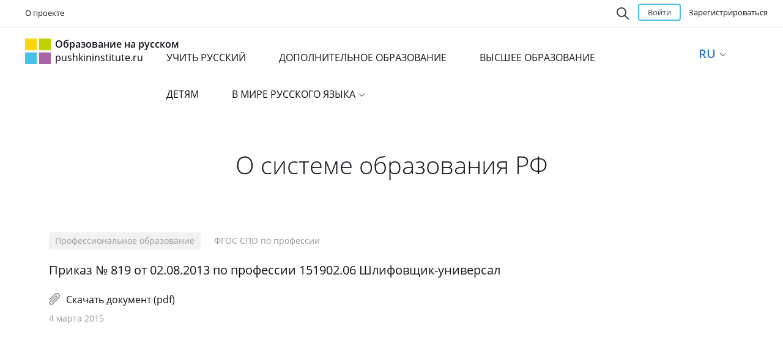

--- FILE ---
content_type: text/html; charset=utf-8
request_url: https://pushkininstitute.ru/education/documents/280
body_size: 10165
content:
<!DOCTYPE html>
<html>
<head>
<meta charset='utf-8'>
<meta content='width=device-width, initial-scale=1.0' name='viewport'>
<meta content='' name='application-name'>
<meta content='#000000' name='msapplication-TileColor'>
<meta content='https://pushkininstitute.ru/assets/app_icons/ms70-799ecc73efbac582894bc4a7b648d981.png' name='msapplication-square70x70logo'>
<meta content='https://pushkininstitute.ru/assets/app_icons/ms150-48c8dae20b5a27497d8a309bd2d54ca2.png' name='msapplication-square150x150logo'>
<meta content='https://pushkininstitute.ru/assets/app_icons/ms310wide-2aa5806bbe7be07824c206345efb1480.png' name='msapplication-wide310x150logo'>
<meta content='https://pushkininstitute.ru/assets/app_icons/ms310-26d48c3e8c51c2f30a9fc33e4af5fb75.png' name='msapplication-square310x310logo'>
<meta content='-c341yb1u5vtgrj109q369516deoexngvvja3bffndguzugkds7rb8kyh538otok5dwnimsahtszb-kghxfjhxw6yrf2sg6sr208dvx9bvybv4ggs64b3pfuxiye9v-u' name='norton-safeweb-site-verification'>
<meta content='e158a787b5c6a134' name='yandex-verification'>
<script src='/assets/main/updateBrowserAlert.js'></script>
<title></title>
<link href="/assets/application-1d52181f2d551c8df2e1c263259df376.css" media="all" rel="stylesheet" />
<script src="/assets/application-1e02f29822865e60b3c2bce11733b667.js"></script>
<!-- = javascript_include_tag "rki/portal_libs" -->
<!-- = javascript_include_tag "editor" -->
<script src="/assets/faye_client-98db4883dcb95b3ed96d707df90019ff.js"></script>
<meta content="authenticity_token" name="csrf-param" />
<meta content="08piRGaQH6fn+N4qLI5kIbTI4/xh4uDZDeYgmkQgdWE=" name="csrf-token" />





<link href='https://pushkininstitute.ru/assets/app_icons/touch-icon-iphone-b67bbc1526cfd92ecbdbb6727788ffbc.png' rel='apple-touch-icon'>
<link href='https://pushkininstitute.ru/assets/app_icons/touch-icon-ipad-60b4467c380ec490656dde32f7ec7732.png' rel='apple-touch-icon' sizes='76x76'>
<link href='https://pushkininstitute.ru/assets/app_icons/touch-icon-iphone-retina-d483f08886b562f8f6d3d35780f4db6e.png' rel='apple-touch-icon' sizes='120x120'>
<link href='https://pushkininstitute.ru/assets/app_icons/touch-icon-ipad-retina-a64759caee8da20faeb91ba24f9a4f15.png' rel='apple-touch-icon' sizes='152x152'>
<link href='https://pushkininstitute.ru/assets/app_icons/touch-icon-iphone6plus-retina-9d3895fa527ac3be0d21672ceb8d7413.png' rel='apple-touch-icon' sizes='180x180'>
<link href='https://pushkininstitute.ru/education/documents/280' rel='canonical'>
</head>
<body class='is-unauthorized' lang='ru'>
<div class='notifs'>
</div>



<header>
<nav class='navbar navbar-section'>
<div class='container-fluid'>
<div class='navbar-top-wrapper'>
<ul class='nav navbar-nav navbar-menu'>
<li>
<a href="/about" target="_blank">О проекте</a>
</li>
<li>
</li>
</ul>
<div style='float: right'>
<div class='search-form'>
<form accept-charset="UTF-8" action="/search" method="get"><div style="display:none"><input name="utf8" type="hidden" value="&#x2713;" /></div>
<div>
<span class='search-icon' id='search-opener'></span>
<span class='search-icon' id='search-onview'></span>
<!-- %input{:type => "text", name : 'q', value : params[:q], placeholder: t('.search_placeholder',  default: 'Поиск по порталу')}/ -->
<input class='search-form-query' name='q' type='text'>
</div>
<input class='search-form-button' type='submit' value='Поиск'>
</form>

</div>

<div class='nav navbar-nav header-btn'>
<button class='btn btn-blue log-btn' data-target='#sign_in' data-toggle='modal'>
Войти
</button>
<a class='btn reg-btn small no-hover' href='/register'>
Зарегистрироваться
</a>
</div>
</div>
</div>
</div>
</nav>
<nav class='navbar navbar-top'>
<div class='container-fluid'>
<div class='navbar-top-wrapper'>
<a href='/'>
<div class='navbar-header'>
<div class='navbar-brand navbar-brand-size'>
<svg xmlns="http://www.w3.org/2000/svg" width="42px" height="42px" viewBox="0 0 35 35" version="1.1" class="main-logo">
    <defs></defs>
    <g stroke="none" stroke-width="1" fill="none" fill-rule="evenodd" sketch:type="MSPage">
        <g>
            <path d="M0,0 L16,0 L16,16 L0,16 L0,0 Z" id="Rectangle-1" fill="#FFD50F" sketch:type="MSShapeGroup"></path>
            <path d="M19,0 L35,0 L35,16 L19,16 L19,0 Z" id="Rectangle-1" fill="#C1D101" sketch:type="MSShapeGroup"></path>
            <path d="M0,19 L16,19 L16,35 L0,35 L0,19 Z" id="Rectangle-1" fill="#47C1E8" sketch:type="MSShapeGroup"></path>
            <path d="M19,19 L35,19 L35,35 L19,35 L19,19 Z" id="Rectangle-1" fill="#AA63A5" sketch:type="MSShapeGroup"></path>
        </g>
    </g>
</svg>

</div>
</div>
<h3 class='navbar-text'>Образование на русском<span>pushkininstitute.ru</span></h3>
</a>
<div align='center' class='navbar-menu-wrapper'>
<ul class='nav navbar-nav navbar-menu navbar-menu-margin'>
<li><a class="" href="/learn">УЧИТЬ РУССКИЙ</a></li>
<li><a class="" href="https://www.pushkin.institute/sveden/edu/dop_obr/">ДОПОЛНИТЕЛЬНОЕ ОБРАЗОВАНИЕ</a></li>
<li><a class="" href="https://pushkininstitute.ru/external_courses/327">ВЫСШЕЕ ОБРАЗОВАНИЕ</a></li>
<li><a class="" href="https://forkids.pushkininstitute.ru/">ДЕТЯМ</a></li>
<li class='dropdown more-menu'>
<a aria-expanded='false' class='dropdown-toggle' data-toggle='dropdown' href='#' role='button'>
В МИРЕ РУССКОГО ЯЗЫКА
<span class='caret'></span>
</a>
<ul class='dropdown-menu' role='menu'>
<li><a class="" href="/videos">Видео</a></li>
<li><a class="" href="/articles">Публикации</a></li>
<li><a class="" href="/organizations">Организации</a></li>
<li><a class="" href="https://1917.pushkininstitute.ru/">Виртуальная выставка «1917. Революция в языке»</a></li>
<li><a class="" href="https://contests.pushkininstitute.ru/eroe/index.php">Конференция «Электронные ресурсы открытого образования»</a></li>
<li><a class="" href="http://journal-rla.pushkininstitute.ru/">Специальные выпуски журнала &quot;Русский язык за рубежом&quot;</a></li>
</ul>
</li>
</ul>
</div>
<ul class='nav lang'>
<li class='dropdown dropdown-hover'>
<span>RU</span>
<span class='caret'></span>
<ul class='dropdown-menu'>
<li>
  <li>
  <a href='?locale=ru'>
  <span class='check'></span>
  <span class='abr'>RU</span>
  Русский
  </a>
  </li>
</li>
<li>
  <li>
  <a href='?locale=en'>
  <span class='check'></span>
  <span class='abr'>EN</span>
  English
  </a>
  </li>
</li>
<li>
  <li>
  <a href='?locale=fr'>
  <span class='check'></span>
  <span class='abr'>FR</span>
  Français
  </a>
  </li>
</li>
<li>
  <li>
  <a href='?locale=es'>
  <span class='check'></span>
  <span class='abr'>ES</span>
  Español
  </a>
  </li>
</li>
<li>
  <li>
  <a href='?locale=pt'>
  <span class='check'></span>
  <span class='abr'>PT</span>
  Português
  </a>
  </li>
</li>
<li>
  <li>
  <a href='?locale=de'>
  <span class='check'></span>
  <span class='abr'>DE</span>
  Deutsch
  </a>
  </li>
</li>
<li>
  <li>
  <a href='?locale=zh-CN'>
  <span class='check'></span>
  <span class='abr'>CN</span>
  中文
  </a>
  </li>
</li>
<li>
  <li>
  <a href='?locale=ar'>
  <span class='check'></span>
  <span class='abr'>AR</span>
  العربية‎
  </a>
  </li>
</li>
<li>
  <li>
  <a href='?locale=hi'>
  <span class='check'></span>
  <span class='abr'>HI</span>
  हिन्दी
  </a>
  </li>
</li>
<li>
  <li>
  <a href='?locale=vi'>
  <span class='check'></span>
  <span class='abr'>VI</span>
  Tiếng Việt
  </a>
  </li>
</li>
<li>
  <li>
  <a href='?locale=ko'>
  <span class='check'></span>
  <span class='abr'>KO</span>
  한국어
  </a>
  </li>
</li>
<li>
  <li>
  <a href='?locale=it'>
  <span class='check'></span>
  <span class='abr'>IT</span>
  Italiano
  </a>
  </li>
</li>
<li>
  <li>
  <a href='?locale=pl'>
  <span class='check'></span>
  <span class='abr'>PL</span>
  Polski
  </a>
  </li>
</li>
<li>
  <li>
  <a href='?locale=bg'>
  <span class='check'></span>
  <span class='abr'>BG</span>
  Български
  </a>
  </li>
</li>
<li>
  <li>
  <a href='?locale=sr'>
  <span class='check'></span>
  <span class='abr'>SR</span>
  Српски
  </a>
  </li>
</li>
<li>
  <li>
  <a href='?locale=el'>
  <span class='check'></span>
  <span class='abr'>EL</span>
  Ελληνικά
  </a>
  </li>
</li>
<li>
  <li>
  <a href='?locale=fa'>
  <span class='check'></span>
  <span class='abr'>FA</span>
  فارسی
  </a>
  </li>
</li>
<li>
  <li>
  <a href='?locale=ja'>
  <span class='check'></span>
  <span class='abr'>JA</span>
  日本語
  </a>
  </li>
</li>
<li>
  <li>
  <a href='?locale=tr'>
  <span class='check'></span>
  <span class='abr'>TR</span>
  Türkçe
  </a>
  </li>
</li>
<li>
  <li>
  <a href='?locale=az'>
  <span class='check'></span>
  <span class='abr'>AZ</span>
  Azərbaycan
  </a>
  </li>
</li>
<li>
  <li>
  <a href='?locale=hy'>
  <span class='check'></span>
  <span class='abr'>HY</span>
  Հայերեն
  </a>
  </li>
</li>
<li>
  <li>
  <a href='?locale=be'>
  <span class='check'></span>
  <span class='abr'>BE</span>
  Беларуская мова
  </a>
  </li>
</li>
<li>
  <li>
  <a href='?locale=kk'>
  <span class='check'></span>
  <span class='abr'>KK</span>
  қазақша
  </a>
  </li>
</li>
<li>
  <li>
  <a href='?locale=ky'>
  <span class='check'></span>
  <span class='abr'>KY</span>
  Кыргызча
  </a>
  </li>
</li>
<li>
  <li>
  <a href='?locale=md'>
  <span class='check'></span>
  <span class='abr'>MD</span>
  Moldovenească
  </a>
  </li>
</li>
<li>
  <li>
  <a href='?locale=tg'>
  <span class='check'></span>
  <span class='abr'>TG</span>
  Тоҷикӣ
  </a>
  </li>
</li>
<li>
  <li>
  <a href='?locale=uz'>
  <span class='check'></span>
  <span class='abr'>UZ</span>
  Ўзбек
  </a>
  </li>
</li>
<li>
  <li>
  <a href='?locale=hu'>
  <span class='check'></span>
  <span class='abr'>HU</span>
  Magyar
  </a>
  </li>
</li></ul>
</li>
</ul>

</div>
</div>
</nav>

</header>
<main>
<div class='wrapper'>
<div class='container edu-doc-page'>
<h1 class='center'>О системе образования РФ</h1>
<div class='row edu-row'>
<div class='col-full'>
<div class='tag-pane'>Профессиональное образование</div>
<div class='tag-pane sub'>ФГОС СПО по профессии</div>
<div class='content'>
<div class='name'>Приказ № 819 от 02.08.2013 по профессии 151902.06 Шлифовщик-универсал</div>
<ul class="attachments">
	<li><a href="https://pushkininstitute.ru/system/file_tree_nodes/attachments/000/000/286/original/%D0%9F%D1%80%D0%B8%D0%BA%D0%B0%D0%B7_%E2%84%96_819_%D0%BE%D1%82_02.08.2013.pdf?1425456886">Скачать документ (pdf)</a></li>
</ul>
</div>
<ul class='attachments'>
</ul>
<div class='date'>4 марта 2015</div>
</div>
</div>
</div>

</div>
<div id='virtualKeyboard'></div>
</main>
<footer>
<div class='container'>
<div class='row footer-main'>
<div class='footer-link-block'>
<div class='link-list'>
<span class='header'>Мы</span>
<ul>
<li>
<a class='blue-link' href='/about'>О проекте</a>
</li>
<li>
<a class='blue-link' href='/education/documents?page=1'>Об образовании в РФ</a>
</li>
<li>
<a class='blue-link' href='https://contests.pushkininstitute.ru/magistr2022/'>Магистры русского языка</a>
</li>
</ul>
</div>
</div>
<div class='footer-link-block'>
<div class='link-list'>
<span class='header'>Учим</span>
<ul>
<li>
<a class='blue-link' href='/learn'>Учить русский</a>
</li>
<li>
<a class='blue-link' href='/teach'>Преподавателям</a>
</li>
<li>
<a class='blue-link' href='/school/facultative'>Курсы на русском</a>
</li>
<li>
<a class='blue-link' href='/exam/levels/11'>Пройти тест</a>
</li>
</ul>
</div>
</div>
<div class='footer-link-block'>
<div class='link-list'>
<span class='header'>Общаемся</span>
<ul>
<li>
<a class='blue-link' href='/rusclub'>Активный участник</a>
</li>
<li>
<a class='blue-link' href='/meetings'>Мероприятия</a>
</li>
<li>
<a class='blue-link' href='/organizations_catalog'>Организации</a>
</li>
</ul>
</div>
</div>
<div class='footer-link-block'>
<div class='link-list'>
<span class='header'>Читаем</span>
<ul>
<li>
<a class='blue-link' href='/videos'>Видео</a>
</li>
<li>
<a class='blue-link' href='/articles'>Статьи</a>
</li>
</ul>
</div>
</div>
<div class='footer-feedback'>
<a class='btn btn-blue feedback-btn' data-toggle='modal' href='#modal-feedback'>Обратная связь</a>
<div class='age-limit'>
<!DOCTYPE svg PUBLIC "-//W3C//DTD SVG 1.1//EN" "http://www.w3.org/Graphics/SVG/1.1/DTD/svg11.dtd">
<!-- Generator: Adobe Illustrator 16.0.0, SVG Export Plug-In . SVG Version: 6.00 Build 0)  --><svg xmlns:sketch="http://www.bohemiancoding.com/sketch/ns" xmlns="http://www.w3.org/2000/svg" xmlns:xlink="http://www.w3.org/1999/xlink" version="1.1" id="&#1057;&#1083;&#1086;&#1081;_1" x="0px" y="0px" width="36px" height="36px" viewBox="0 0 36 36" enable-background="new 0 0 36 36" xml:space="preserve" class="age-icon">
<title>Artboard</title>
<desc>Created with Sketch.</desc>
<g id="Page-1" sketch:type="MSPage">
	<g id="Artboard" sketch:type="MSArtboardGroup">
		<path id="Shape" sketch:type="MSShapeGroup" fill="#D9D9D9" d="M18,34L18,34c8.836,0,16-7.164,16-16c0-8.836-7.164-16-16-16    C9.164,2,2,9.164,2,18C2,26.836,9.164,34,18,34L18,34z M18,36L18,36C8.059,36,0,27.941,0,18C0,8.059,8.059,0,18,0    c9.941,0,18,8.059,18,18C36,27.941,27.941,36,18,36L18,36z"></path>
		<polygon fill="#999999" points="22.568,17.68 22.568,14.624 21.368,14.624 21.368,17.68 18.36,17.68 18.36,18.8 21.368,18.8     21.368,21.889 22.568,21.889 22.568,18.8 25.624,18.8 25.624,17.68   "></polygon>
	</g>
</g>
<text transform="matrix(1 0 0 1 9 23.3613)" fill="#999999" font-family="'MyriadPro-Regular'" font-size="15.7939">6</text>
</svg>

Возрастное ограничение
</div>
</div>
</div>
<div class='row'>
<div class='col-full'>
<div class='copyright-block'>
<div class='copyright'>
<p>Портал «Образование на русском» &copy; 2015 - 2025 ФГБОУ ВО «Государственный институт русского языка им. А.С.Пушкина».  <a href="/privacy_policy" class ="blue-link">Положение о защите персональных данных</a>. Почта портала: <a class ="blue-link" href="mailto:portal@pushkininstitute.ru">portal@pushkininstitute.ru</a></p> <p>Использование материалов сайта разрешено только в личных некоммерческих целях и при наличии активной ссылки на источник. Любое другое использование материалов допускается только с согласия администрации сайта <a  class ="blue-link" href="mailto:portal@pushkininstitute.ru">portal@pushkininstitute.ru</a></p> <p><a class ="blue-link" href="http://rkn.gov.ru/mass-communications/reestr/media/?id=620388" target="_blank">ЭСМИ «Образование на русском» (6+) Свидетельство о регистрации СМИ ЭЛ № ФС 77¬69192 от 24.03.2017 выдано Федеральной службой по надзору в сфере связи, информационных технологий и массовых коммуникаций (Роскомнадзор).</a></p> <p>Учредитель - ФГБОУ ВО «Государственный институт русского языка им. А.С.Пушкина». </p> <p>Редакция: e-mail: <a class ="blue-link" href="mailto:pr@pushkin.institute">pr@pushkin.institute</a></p>
</div>
<div class='center'>
<a href="//www.liveinternet.ru/click"><img alt="" border="0" height="10" src="//counter.yadro.ru/logo?44.6" title="LiveInternet" width="10" /></a>
</div>
</div>
</div>
</div>
</div>
</footer>


<script async defer src='https://recaptcha.net/recaptcha/api.js?onload=onloadCallback&amp;render=explicit'></script>
<script>
  var RecaptchaOptions = {
    lang : 'ru'
  };
</script>
<div class='modal fade' id='modal-feedback'>
<form accept-charset="UTF-8" action="/feedback/messages" class="new_feedback_message" id="new_feedback_message" method="post"><div style="display:none"><input name="utf8" type="hidden" value="&#x2713;" /><input name="authenticity_token" type="hidden" value="08piRGaQH6fn+N4qLI5kIbTI4/xh4uDZDeYgmkQgdWE=" /></div><div class='modal-dialog'>
<div class='modal-content before-send'>
<div class='modal-body'>
<button class='close' data-dismiss='modal' data-toggle='modal' type='button'>
<svg id="close-icon" width="12px" height="12px" viewBox="0 0 12 12" version="1.1" class="closer">
        <path class="path1" d="M6.00291171,7.41130213 L1.70710675,11.7071068 C1.31658245,12.0976311 0.683417467,12.0976311 0.292893188,11.7071068 C-0.0976310909,11.3165825 -0.0976310699,10.6834175 0.292893235,10.2928932 L4.58797664,5.99781007 L0.293254057,1.70746744 C-0.0974694225,1.31714244 -0.0977924526,0.683977545 0.292532549,0.293254065 C0.682857551,-0.097469415 1.31602245,-0.0977924452 1.70674593,0.292532557 L6.00219044,4.58359637 L10.2979954,0.287791693 C10.6885197,-0.102732585 11.3216847,-0.102732564 11.712209,0.28779174 C12.1027332,0.678316045 12.1027332,1.31148102 11.7122089,1.7020053 L7.41712551,5.99708843 L11.7118481,10.2874311 C12.1025716,10.6777561 12.1028946,11.310921 11.7125696,11.7016444 C11.3222446,12.0923679 10.6890797,12.0926909 10.2983562,11.7023659 L6.00291171,7.41130213 L6.00291171,7.41130213 Z" fill-rule="evenodd"></path>
</svg>

</button>
<h4 class='modal-title'>Обратная связь</h4>
<input id="feedback_message_route" name="feedback_message[route]" type="hidden" value="/education/documents/280" />
<div class='form-group'>
<input class="form-control" id="inputEmail" name="feedback_message[email]" placeholder="Email" type="email" value="" />
</div>
<div class='form-group'>
<input class="form-control" id="inputName" name="feedback_message[name]" placeholder="Ваше имя" type="text" />
</div>
<div class='form-group'>
<textarea class="form-control" id="inputMessage" name="feedback_message[body]" placeholder="Ваше сообщение">
</textarea>
</div>
<div class='form-group' style='display:inline-block;'>
<div id='feedback_recaptcha'></div>
<input class="fright btn buttoncreate btn-blue disabled" name="commit" type="button" value="Отправить" />
</div>
</div>
</div>
<div class='modal-content after-send' style='display: none'>
<div class='modal-body'>
<button class='close' data-dismiss='modal' data-toggle='modal' type='button'>
<svg id="close-icon" width="12px" height="12px" viewBox="0 0 12 12" version="1.1" class="closer">
        <path class="path1" d="M6.00291171,7.41130213 L1.70710675,11.7071068 C1.31658245,12.0976311 0.683417467,12.0976311 0.292893188,11.7071068 C-0.0976310909,11.3165825 -0.0976310699,10.6834175 0.292893235,10.2928932 L4.58797664,5.99781007 L0.293254057,1.70746744 C-0.0974694225,1.31714244 -0.0977924526,0.683977545 0.292532549,0.293254065 C0.682857551,-0.097469415 1.31602245,-0.0977924452 1.70674593,0.292532557 L6.00219044,4.58359637 L10.2979954,0.287791693 C10.6885197,-0.102732585 11.3216847,-0.102732564 11.712209,0.28779174 C12.1027332,0.678316045 12.1027332,1.31148102 11.7122089,1.7020053 L7.41712551,5.99708843 L11.7118481,10.2874311 C12.1025716,10.6777561 12.1028946,11.310921 11.7125696,11.7016444 C11.3222446,12.0923679 10.6890797,12.0926909 10.2983562,11.7023659 L6.00291171,7.41130213 L6.00291171,7.41130213 Z" fill-rule="evenodd"></path>
</svg>

</button>
<h1 class='message-after-send'></h1>
</div>
</div>
</div>
</form>

</div>
<script>
  var feedbackRecaptchaWidgetId;
  $('#modal-feedback').on('show.bs.modal', function(e) {
    var re = $('#feedback_recaptcha');
    if (re.length) {
      if (feedbackRecaptchaWidgetId !== undefined) {
        grecaptcha.reset(feedbackRecaptchaWidgetId);
      } else {
        feedbackRecaptchaWidgetId = grecaptcha.render(re[0], {
          'sitekey' : "6LcNsS0UAAAAAMCV3Ew3wf_k3vntkJ6v81yD6Fa7"
          });
      }
    }
  });
</script>

<div class='modal fade' id='sign_in'>
<div class='modal-dialog'>
<div class='modal-content popup-content'>
<form accept-charset="UTF-8" action="/login.json?current_path=%2Feducation%2Fdocuments%2F280" class="new_user" data-remote="true" data-validate="true" id="sing_in" method="post" novalidate="novalidate"><div style="display:none"><input name="utf8" type="hidden" value="&#x2713;" /></div><div class='modal-body'>
<button class='close' data-dismiss='modal' data-toggle='modal' type='button'>
<svg id="close-icon" width="12px" height="12px" viewBox="0 0 12 12" version="1.1" class="closer">
        <path class="path1" d="M6.00291171,7.41130213 L1.70710675,11.7071068 C1.31658245,12.0976311 0.683417467,12.0976311 0.292893188,11.7071068 C-0.0976310909,11.3165825 -0.0976310699,10.6834175 0.292893235,10.2928932 L4.58797664,5.99781007 L0.293254057,1.70746744 C-0.0974694225,1.31714244 -0.0977924526,0.683977545 0.292532549,0.293254065 C0.682857551,-0.097469415 1.31602245,-0.0977924452 1.70674593,0.292532557 L6.00219044,4.58359637 L10.2979954,0.287791693 C10.6885197,-0.102732585 11.3216847,-0.102732564 11.712209,0.28779174 C12.1027332,0.678316045 12.1027332,1.31148102 11.7122089,1.7020053 L7.41712551,5.99708843 L11.7118481,10.2874311 C12.1025716,10.6777561 12.1028946,11.310921 11.7125696,11.7016444 C11.3222446,12.0923679 10.6890797,12.0926909 10.2983562,11.7023659 L6.00291171,7.41130213 L6.00291171,7.41130213 Z" fill-rule="evenodd"></path>
</svg>

</button>
<div class='header-block'>
<h3 class='modal-title'>
Войти
</h3>
<div class='link'>
<a href='/register'>
Зарегистрироваться
</a>
</div>
</div>
<ul class='social-icon-big'>
<li class='vkontakte'>
<a href="/users/auth/vkontakte" title="ВКонтакте"></a>
</li>
<li class='odnoklassniki'>
<a href="/users/auth/odnoklassniki" title="Одноклассники"></a>
</li>
<li class='google'>
<a href="/users/auth/google_oauth2" title="Google"></a>
</li>
<li class='yandex'>
<a href="/users/auth/yandex" title="Яндекс"></a>
</li>
</ul>
<div class='form-group'>
<label for="user_email">Email</label>
<input autofocus="autofocus" class="form-control" id="user_email" name="user[email]" type="email" value="" />
</div>
<div class='form-group'>
<label for="user_password">Пароль</label>
<input autocomplete="off" class="form-control" id="user_password" name="user[password]" type="password" />
</div>
</div>
<div class='modal-footer'>
<div>
<button class='btn btn-blue' type='submit'>
Войти
</button>
</div>
<div class='link'>
<a class='pass-recovery-link' href='#'>
Забыли пароль?
</a>
</div>
</div>
</form>

<script>//<![CDATA[
if(window.ClientSideValidations===undefined)window.ClientSideValidations={};window.ClientSideValidations.disabled_validators=[];window.ClientSideValidations.number_format={"separator":".","delimiter":","};if(window.ClientSideValidations.patterns===undefined)window.ClientSideValidations.patterns = {};window.ClientSideValidations.patterns.numericality=/^(-|\+)?(?:\d+|\d{1,3}(?:\,\d{3})+)(?:\.\d*)?$/;if(window.ClientSideValidations.remote_validators_prefix===undefined)window.ClientSideValidations.remote_validators_prefix='';if(window.ClientSideValidations.forms===undefined)window.ClientSideValidations.forms={};window.ClientSideValidations.forms['sing_in'] = {"type":"ActionView::Helpers::FormBuilder","input_tag":"\u003cdiv class=\"field_with_errors\"\u003e\u003cspan id=\"input_tag\" /\u003e\u003clabel for=\"\" class=\"message error\"\u003e\u003c/label\u003e\u003c/div\u003e","label_tag":"\u003cdiv class=\"field_with_errors\"\u003e\u003clabel id=\"label_tag\" /\u003e\u003c/div\u003e","validators":{"user[email]":{"format":[{"message":"имеет неверное значение","with":"^[^@]+@[^@]+$","allow_blank":true}]},"user[password]":{"presence":[{"message":"не может быть пустым"}]}}};
//]]></script></div>
<div class='modal-content forgotten' style='display: none'>
<form accept-charset="UTF-8" action="/users/password.js" class="new_user" data-remote="true" data-validate="true" id="password_recovery_form" method="post" novalidate="novalidate"><div style="display:none"><input name="utf8" type="hidden" value="&#x2713;" /></div><div class='modal-body'>
<button class='close' data-dismiss='modal' data-toggle='modal' type='button'>
<svg id="close-icon" width="12px" height="12px" viewBox="0 0 12 12" version="1.1" class="closer">
        <path class="path1" d="M6.00291171,7.41130213 L1.70710675,11.7071068 C1.31658245,12.0976311 0.683417467,12.0976311 0.292893188,11.7071068 C-0.0976310909,11.3165825 -0.0976310699,10.6834175 0.292893235,10.2928932 L4.58797664,5.99781007 L0.293254057,1.70746744 C-0.0974694225,1.31714244 -0.0977924526,0.683977545 0.292532549,0.293254065 C0.682857551,-0.097469415 1.31602245,-0.0977924452 1.70674593,0.292532557 L6.00219044,4.58359637 L10.2979954,0.287791693 C10.6885197,-0.102732585 11.3216847,-0.102732564 11.712209,0.28779174 C12.1027332,0.678316045 12.1027332,1.31148102 11.7122089,1.7020053 L7.41712551,5.99708843 L11.7118481,10.2874311 C12.1025716,10.6777561 12.1028946,11.310921 11.7125696,11.7016444 C11.3222446,12.0923679 10.6890797,12.0926909 10.2983562,11.7023659 L6.00291171,7.41130213 L6.00291171,7.41130213 Z" fill-rule="evenodd"></path>
</svg>

</button>
<h4>Восстановление пароля</h4>
<p>
Введите e-mail
указанный при регистрации
</p>
<div class='form-group'>
<input class="form-control" id="user_email" name="user[email]" type="email" value="" />
</div>
</div>
<div class='modal-footer'>
<div>
<button class='btn btn-blue' data-disable-with='Отправка данных...' type='submit'>Отправить</button>
</div>
<div class='link'>
<a class='sign_in' href='#'>
Войти
</a>
</div>
</div>
</form>

<script>//<![CDATA[
if(window.ClientSideValidations===undefined)window.ClientSideValidations={};window.ClientSideValidations.disabled_validators=[];window.ClientSideValidations.number_format={"separator":".","delimiter":","};if(window.ClientSideValidations.patterns===undefined)window.ClientSideValidations.patterns = {};window.ClientSideValidations.patterns.numericality=/^(-|\+)?(?:\d+|\d{1,3}(?:\,\d{3})+)(?:\.\d*)?$/;if(window.ClientSideValidations.remote_validators_prefix===undefined)window.ClientSideValidations.remote_validators_prefix='';if(window.ClientSideValidations.forms===undefined)window.ClientSideValidations.forms={};window.ClientSideValidations.forms['password_recovery_form'] = {"type":"ActionView::Helpers::FormBuilder","input_tag":"\u003cdiv class=\"field_with_errors\"\u003e\u003cspan id=\"input_tag\" /\u003e\u003clabel for=\"\" class=\"message error\"\u003e\u003c/label\u003e\u003c/div\u003e","label_tag":"\u003cdiv class=\"field_with_errors\"\u003e\u003clabel id=\"label_tag\" /\u003e\u003c/div\u003e","validators":{"user[email]":{"format":[{"message":"имеет неверное значение","with":"^[^@]+@[^@]+$","allow_blank":true}]}}};
//]]></script></div>
</div>
</div>

<div class='modal fade' id='agreement_accept'>
<div class='modal-dialog'>
<div class='modal-content'>
</div>
</div>
</div>

<div class='modal fade' id='social_network_agreement_accept'>
<div class='modal-dialog'>
<div class='modal-content'>
<button class='close' data-dismiss='modal' data-toggle='modal' type='button'>
<svg id="close-icon" width="12px" height="12px" viewBox="0 0 12 12" version="1.1" class="closer">
        <path class="path1" d="M6.00291171,7.41130213 L1.70710675,11.7071068 C1.31658245,12.0976311 0.683417467,12.0976311 0.292893188,11.7071068 C-0.0976310909,11.3165825 -0.0976310699,10.6834175 0.292893235,10.2928932 L4.58797664,5.99781007 L0.293254057,1.70746744 C-0.0974694225,1.31714244 -0.0977924526,0.683977545 0.292532549,0.293254065 C0.682857551,-0.097469415 1.31602245,-0.0977924452 1.70674593,0.292532557 L6.00219044,4.58359637 L10.2979954,0.287791693 C10.6885197,-0.102732585 11.3216847,-0.102732564 11.712209,0.28779174 C12.1027332,0.678316045 12.1027332,1.31148102 11.7122089,1.7020053 L7.41712551,5.99708843 L11.7118481,10.2874311 C12.1025716,10.6777561 12.1028946,11.310921 11.7125696,11.7016444 C11.3222446,12.0923679 10.6890797,12.0926909 10.2983562,11.7023659 L6.00291171,7.41130213 L6.00291171,7.41130213 Z" fill-rule="evenodd"></path>
</svg>

</button>
<div class='header-block'>
<div class='form-group'>
Для продолжения регистрации примите
<a class='blue-link' href='/user_agreement' target='_blank'>пользовательское соглашение</a>
и
<a class='blue-link' href='/confidentialy_terms' target='_blank'>политику конфиденциальности</a>
</div>
</div>
<div class='choose-block'>
<div class='form-group'>
<button class='btn btn-blue' type='submit'>Принять</button>
<button class='btn btn-blue' data-dismiss='modal' data-toggle='modal' type='button'>Отмена</button>
</div>
</div>
</div>
</div>
</div>

<link href='/assets/wall/modules/select2/select2' rel='stylesheet' type='text/css'>
<div aria-hidden='true' class='modal fade' id='decline-modal' role='dialog' tabindex='-1'>
<div class='modal-dialog'>
<div class='modal-content'>
<div class='modal-body'>
<button class='close' data-dismiss='modal' data-toggle='modal' type='button'>
<svg id="close-icon" width="12px" height="12px" viewBox="0 0 12 12" version="1.1" class="closer">
        <path class="path1" d="M6.00291171,7.41130213 L1.70710675,11.7071068 C1.31658245,12.0976311 0.683417467,12.0976311 0.292893188,11.7071068 C-0.0976310909,11.3165825 -0.0976310699,10.6834175 0.292893235,10.2928932 L4.58797664,5.99781007 L0.293254057,1.70746744 C-0.0974694225,1.31714244 -0.0977924526,0.683977545 0.292532549,0.293254065 C0.682857551,-0.097469415 1.31602245,-0.0977924452 1.70674593,0.292532557 L6.00219044,4.58359637 L10.2979954,0.287791693 C10.6885197,-0.102732585 11.3216847,-0.102732564 11.712209,0.28779174 C12.1027332,0.678316045 12.1027332,1.31148102 11.7122089,1.7020053 L7.41712551,5.99708843 L11.7118481,10.2874311 C12.1025716,10.6777561 12.1028946,11.310921 11.7125696,11.7016444 C11.3222446,12.0923679 10.6890797,12.0926909 10.2983562,11.7023659 L6.00291171,7.41130213 L6.00291171,7.41130213 Z" fill-rule="evenodd"></path>
</svg>

</button>
<p>
<select class="selectpicker" id="key_cause" name="key_cause"><option value="">Причина отклонения</option><option value="spam">Спам</option>
<option value="extremism">Нарушение законодательства об экстремизме</option>
<option value="age_restrictions">Несоответствие требованиям возрастных ограничений</option>
<option value="piracy">Нарушений авторских прав</option>
<option value="platform_rules">Нарушение правил платформы</option></select>
</p>
<p>
Введите причину отклонения
</p>
<input id='decline-reason' type='text'>
</div>
<div class='modal-footer'>
<button class='btn btn-blue' id='decline-button'>
Отклонить
</button>
<button class='btn btn-blue' data-dismiss='modal'>
Отмена
</button>
</div>
</div>
</div>
</div>

<!-- Yandex.Metrika counter -->
<script>
  (function(m,e,t,r,i,k,a){m[i]=m[i]||function(){(m[i].a=m[i].a||[]).push(arguments)};
  m[i].l=1*new Date();k=e.createElement(t),a=e.getElementsByTagName(t)[0],k.async=1,k.src=r,a.parentNode.insertBefore(k,a)})
  (window, document, "script", "https://mc.yandex.ru/metrika/tag.js", "ym");
  
  ym(26113791, "init", {
      clickmap:true,
      trackLinks:true,
      accurateTrackBounce:true,
      webvisor:true
  });
</script>
<!-- Yandex.Metrika counter -->
<!-- Rating@Mail.ru counter -->
<script>
  var _tmr = window._tmr || (window._tmr = []);
  _tmr.push({id: "2796468", type: "pageView", start: (new Date()).getTime()});
  (function (d, w, id) {
    if (d.getElementById(id)) return;
    var ts = d.createElement("script"); ts.type = "text/javascript"; ts.async = true; ts.id = id;
    ts.src = (d.location.protocol == "https:" ? "https:" : "http:") + "//top-fwz1.mail.ru/js/code.js";
    var f = function () {var s = d.getElementsByTagName("script")[0]; s.parentNode.insertBefore(ts, s);};
    if (w.opera == "[object Opera]") { d.addEventListener("DOMContentLoaded", f, false); } else { f(); }
  })(document, window, "topmailru-code");
</script>
<!-- /Rating@Mail.ru counter -->
<!-- LiveInternet counter -->
<script>
  new Image().src = "//counter.yadro.ru/hit?r"+escape(document.referrer)+((typeof(screen)=="undefined")?"":";s"+screen.width+"*"+screen.height+"*"+(screen.colorDepth?screen.colorDepth:screen.pixelDepth))+";u"+escape(document.URL)+";"+Math.random();
</script>
<!-- LiveInternet counter -->
<!-- Sputnik counter -->
<!-- Yandex.Metrika counter -->
<noscript>
<div>
<img alt='' src='//mc.yandex.ru/watch/26113791' style='position:absolute; left:-9999px;'>
</div>
</noscript>
<!-- /Yandex.Metrika counter -->
<!-- Rating@Mail.ru counter -->
<noscript>
<div>
<img alt='Рейтинг@Mail.ru' height='1' src='//top-fwz1.mail.ru/counter?id=2796468;js=na' style='border:0;' width='1'>
</div>
</noscript>
<!-- /Rating@Mail.ru counter -->


<script type="text/javascript">
//<![CDATA[
window.gon={};
//]]>
</script>
<script type="text/javascript">
//<![CDATA[
window.gon={};
//]]>
</script>
</body>
</html>


--- FILE ---
content_type: text/css
request_url: https://pushkininstitute.ru/assets/application-1d52181f2d551c8df2e1c263259df376.css
body_size: 743199
content:
/*! jQuery UI - v1.11.0 - 2014-06-26
* http://jqueryui.com
* Includes: core.css, accordion.css, autocomplete.css, button.css, datepicker.css, dialog.css, draggable.css, menu.css, progressbar.css, resizable.css, selectable.css, selectmenu.css, slider.css, sortable.css, spinner.css, tabs.css, tooltip.css, theme.css
* To view and modify this theme, visit http://jqueryui.com/themeroller/?ffDefault=Trebuchet%20MS%2CTahoma%2CVerdana%2CArial%2Csans-serif&fwDefault=bold&fsDefault=1.1em&cornerRadius=4px&bgColorHeader=f6a828&bgTextureHeader=gloss_wave&bgImgOpacityHeader=35&borderColorHeader=e78f08&fcHeader=ffffff&iconColorHeader=ffffff&bgColorContent=eeeeee&bgTextureContent=highlight_soft&bgImgOpacityContent=100&borderColorContent=dddddd&fcContent=333333&iconColorContent=222222&bgColorDefault=f6f6f6&bgTextureDefault=glass&bgImgOpacityDefault=100&borderColorDefault=cccccc&fcDefault=1c94c4&iconColorDefault=ef8c08&bgColorHover=fdf5ce&bgTextureHover=glass&bgImgOpacityHover=100&borderColorHover=fbcb09&fcHover=c77405&iconColorHover=ef8c08&bgColorActive=ffffff&bgTextureActive=glass&bgImgOpacityActive=65&borderColorActive=fbd850&fcActive=eb8f00&iconColorActive=ef8c08&bgColorHighlight=ffe45c&bgTextureHighlight=highlight_soft&bgImgOpacityHighlight=75&borderColorHighlight=fed22f&fcHighlight=363636&iconColorHighlight=228ef1&bgColorError=b81900&bgTextureError=diagonals_thick&bgImgOpacityError=18&borderColorError=cd0a0a&fcError=ffffff&iconColorError=ffd27a&bgColorOverlay=666666&bgTextureOverlay=diagonals_thick&bgImgOpacityOverlay=20&opacityOverlay=50&bgColorShadow=000000&bgTextureShadow=flat&bgImgOpacityShadow=10&opacityShadow=20&thicknessShadow=5px&offsetTopShadow=-5px&offsetLeftShadow=-5px&cornerRadiusShadow=5px
* Copyright 2014 jQuery Foundation and other contributors; Licensed MIT */
.ui-helper-hidden {
  display: none;
}
.ui-helper-hidden-accessible {
  border: 0;
  clip: rect(0 0 0 0);
  height: 1px;
  margin: -1px;
  overflow: hidden;
  padding: 0;
  position: absolute;
  width: 1px;
}
.ui-helper-reset {
  margin: 0;
  padding: 0;
  border: 0;
  outline: 0;
  line-height: 1.3;
  text-decoration: none;
  font-size: 100%;
  list-style: none;
}
.ui-helper-clearfix:before,
.ui-helper-clearfix:after {
  content: "";
  display: table;
  border-collapse: collapse;
}
.ui-helper-clearfix:after {
  clear: both;
}
.ui-helper-clearfix {
  min-height: 0;
}
.ui-helper-zfix {
  width: 100%;
  height: 100%;
  top: 0;
  left: 0;
  position: absolute;
  opacity: 0;
  filter: Alpha(Opacity=0);
}
.ui-front {
  z-index: 100;
}
.ui-state-disabled {
  cursor: default !important;
}
.ui-icon {
  display: block;
  text-indent: -99999px;
  overflow: hidden;
  background-repeat: no-repeat;
}
.ui-widget-overlay {
  position: fixed;
  top: 0;
  left: 0;
  width: 100%;
  height: 100%;
}
.ui-accordion .ui-accordion-header {
  display: block;
  cursor: pointer;
  position: relative;
  margin: 2px 0 0 0;
  padding: 0.5em 0.5em 0.5em 0.7em;
  min-height: 0;
  font-size: 100%;
}
.ui-accordion .ui-accordion-icons {
  padding-left: 2.2em;
}
.ui-accordion .ui-accordion-icons .ui-accordion-icons {
  padding-left: 2.2em;
}
.ui-accordion .ui-accordion-header .ui-accordion-header-icon {
  position: absolute;
  left: 0.5em;
  top: 50%;
  margin-top: -8px;
}
.ui-accordion .ui-accordion-content {
  padding: 1em 2.2em;
  border-top: 0;
  overflow: auto;
}
.ui-autocomplete {
  position: absolute;
  top: 0;
  left: 0;
  cursor: default;
}
.ui-button {
  display: inline-block;
  position: relative;
  padding: 0;
  line-height: normal;
  margin-right: 0.1em;
  cursor: pointer;
  vertical-align: middle;
  text-align: center;
  overflow: visible;
}
.ui-button,
.ui-button:link,
.ui-button:visited,
.ui-button:hover,
.ui-button:active {
  text-decoration: none;
}
.ui-button-icon-only {
  width: 2.2em;
}
button.ui-button-icon-only {
  width: 2.4em;
}
.ui-button-icons-only {
  width: 3.4em;
}
button.ui-button-icons-only {
  width: 3.7em;
}
.ui-button .ui-button-text {
  display: block;
  line-height: normal;
}
.ui-button-text-only .ui-button-text {
  padding: 0.4em 1em;
}
.ui-button-icon-only .ui-button-text,
.ui-button-icons-only .ui-button-text {
  padding: 0.4em;
  text-indent: -9999999px;
}
.ui-button-text-icon-primary .ui-button-text,
.ui-button-text-icons .ui-button-text {
  padding: 0.4em 1em 0.4em 2.1em;
}
.ui-button-text-icon-secondary .ui-button-text,
.ui-button-text-icons .ui-button-text {
  padding: 0.4em 2.1em 0.4em 1em;
}
.ui-button-text-icons .ui-button-text {
  padding-left: 2.1em;
  padding-right: 2.1em;
}
input.ui-button {
  padding: 0.4em 1em;
}
.ui-button-icon-only .ui-icon,
.ui-button-text-icon-primary .ui-icon,
.ui-button-text-icon-secondary .ui-icon,
.ui-button-text-icons .ui-icon,
.ui-button-icons-only .ui-icon {
  position: absolute;
  top: 50%;
  margin-top: -8px;
}
.ui-button-icon-only .ui-icon {
  left: 50%;
  margin-left: -8px;
}
.ui-button-text-icon-primary .ui-button-icon-primary,
.ui-button-text-icons .ui-button-icon-primary,
.ui-button-icons-only .ui-button-icon-primary {
  left: 0.5em;
}
.ui-button-text-icon-secondary .ui-button-icon-secondary,
.ui-button-text-icons .ui-button-icon-secondary,
.ui-button-icons-only .ui-button-icon-secondary {
  right: 0.5em;
}
.ui-buttonset {
  margin-right: 7px;
}
.ui-buttonset .ui-button {
  margin-left: 0;
  margin-right: -0.3em;
}
input.ui-button::-moz-focus-inner,
button.ui-button::-moz-focus-inner {
  border: 0;
  padding: 0;
}
.ui-datepicker {
  width: 17em;
  padding: 0.2em 0.2em 0;
  display: none;
}
.ui-datepicker .ui-datepicker-header {
  position: relative;
  padding: 0.2em 0;
}
.ui-datepicker .ui-datepicker-prev,
.ui-datepicker .ui-datepicker-next {
  position: absolute;
  top: 2px;
  width: 1.8em;
  height: 1.8em;
}
.ui-datepicker .ui-datepicker-prev-hover,
.ui-datepicker .ui-datepicker-next-hover {
  top: 1px;
}
.ui-datepicker .ui-datepicker-prev {
  left: 2px;
}
.ui-datepicker .ui-datepicker-next {
  right: 2px;
}
.ui-datepicker .ui-datepicker-prev-hover {
  left: 1px;
}
.ui-datepicker .ui-datepicker-next-hover {
  right: 1px;
}
.ui-datepicker .ui-datepicker-prev span,
.ui-datepicker .ui-datepicker-next span {
  display: block;
  position: absolute;
  left: 50%;
  margin-left: -8px;
  top: 50%;
  margin-top: -8px;
}
.ui-datepicker .ui-datepicker-title {
  margin: 0 2.3em;
  line-height: 1.8em;
  text-align: center;
}
.ui-datepicker .ui-datepicker-title select {
  font-size: 1em;
  margin: 1px 0;
}
.ui-datepicker select.ui-datepicker-month,
.ui-datepicker select.ui-datepicker-year {
  width: 49%;
}
.ui-datepicker table {
  width: 100%;
  font-size: 0.9em;
  border-collapse: collapse;
  margin: 0 0 0.4em;
}
.ui-datepicker th {
  padding: 0.7em 0.3em;
  text-align: center;
  font-weight: bold;
  border: 0;
}
.ui-datepicker td {
  border: 0;
  padding: 1px;
}
.ui-datepicker td span,
.ui-datepicker td a {
  display: block;
  padding: 0.2em;
  text-align: right;
  text-decoration: none;
}
.ui-datepicker .ui-datepicker-buttonpane {
  background-image: none;
  margin: 0.7em 0 0 0;
  padding: 0 0.2em;
  border-left: 0;
  border-right: 0;
  border-bottom: 0;
}
.ui-datepicker .ui-datepicker-buttonpane button {
  float: right;
  margin: 0.5em 0.2em 0.4em;
  cursor: pointer;
  padding: 0.2em 0.6em 0.3em 0.6em;
  width: auto;
  overflow: visible;
}
.ui-datepicker .ui-datepicker-buttonpane button.ui-datepicker-current {
  float: left;
}
.ui-datepicker.ui-datepicker-multi {
  width: auto;
}
.ui-datepicker-multi .ui-datepicker-group {
  float: left;
}
.ui-datepicker-multi .ui-datepicker-group table {
  width: 95%;
  margin: 0 auto 0.4em;
}
.ui-datepicker-multi-2 .ui-datepicker-group {
  width: 50%;
}
.ui-datepicker-multi-3 .ui-datepicker-group {
  width: 33.3%;
}
.ui-datepicker-multi-4 .ui-datepicker-group {
  width: 25%;
}
.ui-datepicker-multi .ui-datepicker-group-last .ui-datepicker-header,
.ui-datepicker-multi .ui-datepicker-group-middle .ui-datepicker-header {
  border-left-width: 0;
}
.ui-datepicker-multi .ui-datepicker-buttonpane {
  clear: left;
}
.ui-datepicker-row-break {
  clear: both;
  width: 100%;
  font-size: 0;
}
.ui-datepicker-rtl {
  direction: rtl;
}
.ui-datepicker-rtl .ui-datepicker-prev {
  right: 2px;
  left: auto;
}
.ui-datepicker-rtl .ui-datepicker-next {
  left: 2px;
  right: auto;
}
.ui-datepicker-rtl .ui-datepicker-prev:hover {
  right: 1px;
  left: auto;
}
.ui-datepicker-rtl .ui-datepicker-next:hover {
  left: 1px;
  right: auto;
}
.ui-datepicker-rtl .ui-datepicker-buttonpane {
  clear: right;
}
.ui-datepicker-rtl .ui-datepicker-buttonpane button {
  float: left;
}
.ui-datepicker-rtl .ui-datepicker-buttonpane button.ui-datepicker-current,
.ui-datepicker-rtl .ui-datepicker-group {
  float: right;
}
.ui-datepicker-rtl .ui-datepicker-group-last .ui-datepicker-header,
.ui-datepicker-rtl .ui-datepicker-group-middle .ui-datepicker-header {
  border-right-width: 0;
  border-left-width: 1px;
}
.ui-dialog {
  overflow: hidden;
  position: absolute;
  top: 0;
  left: 0;
  padding: 0.2em;
  outline: 0;
}
.ui-dialog .ui-dialog-titlebar {
  padding: 0.4em 1em;
  position: relative;
}
.ui-dialog .ui-dialog-title {
  float: left;
  margin: 0.1em 0;
  white-space: nowrap;
  width: 90%;
  overflow: hidden;
  text-overflow: ellipsis;
}
.ui-dialog .ui-dialog-titlebar-close {
  position: absolute;
  right: 0.3em;
  top: 50%;
  width: 20px;
  margin: -10px 0 0 0;
  padding: 1px;
  height: 20px;
}
.ui-dialog .ui-dialog-content {
  position: relative;
  border: 0;
  padding: 0.5em 1em;
  background: none;
  overflow: auto;
}
.ui-dialog .ui-dialog-buttonpane {
  text-align: left;
  border-width: 1px 0 0 0;
  background-image: none;
  margin-top: 0.5em;
  padding: 0.3em 1em 0.5em 0.4em;
}
.ui-dialog .ui-dialog-buttonpane .ui-dialog-buttonset {
  float: right;
}
.ui-dialog .ui-dialog-buttonpane button {
  margin: 0.5em 0.4em 0.5em 0;
  cursor: pointer;
}
.ui-dialog .ui-resizable-se {
  width: 12px;
  height: 12px;
  right: -5px;
  bottom: -5px;
  background-position: 16px 16px;
}
.ui-draggable .ui-dialog-titlebar {
  cursor: move;
}
.ui-draggable-handle {
  -ms-touch-action: none;
  touch-action: none;
}
.ui-menu {
  list-style: none;
  padding: 0;
  margin: 0;
  display: block;
  outline: none;
}
.ui-menu .ui-menu {
  position: absolute;
}
.ui-menu .ui-menu-item {
  position: relative;
  margin: 0;
  padding: 3px 1em 3px 0.4em;
  cursor: pointer;
  min-height: 0;
  list-style-image: url("[data-uri]");
}
.ui-menu .ui-menu-divider {
  margin: 5px 0;
  height: 0;
  font-size: 0;
  line-height: 0;
  border-width: 1px 0 0 0;
}
.ui-menu .ui-state-focus,
.ui-menu .ui-state-active {
  margin: -1px;
}
.ui-menu-icons {
  position: relative;
}
.ui-menu-icons .ui-menu-item {
  padding-left: 2em;
}
.ui-menu .ui-icon {
  position: absolute;
  top: 0;
  bottom: 0;
  left: 0.2em;
  margin: auto 0;
}
.ui-menu .ui-menu-icon {
  left: auto;
  right: 0;
}
.ui-progressbar {
  height: 2em;
  text-align: left;
  overflow: hidden;
}
.ui-progressbar .ui-progressbar-value {
  margin: -1px;
  height: 100%;
}
.ui-progressbar .ui-progressbar-overlay {
  background: url("images/animated-overlay.gif");
  height: 100%;
  filter: alpha(opacity=25);
  opacity: 0.25;
}
.ui-progressbar-indeterminate .ui-progressbar-value {
  background-image: none;
}
.ui-resizable {
  position: relative;
}
.ui-resizable-handle {
  position: absolute;
  font-size: 0.1px;
  display: block;
  -ms-touch-action: none;
  touch-action: none;
}
.ui-resizable-disabled .ui-resizable-handle,
.ui-resizable-autohide .ui-resizable-handle {
  display: none;
}
.ui-resizable-n {
  cursor: n-resize;
  height: 7px;
  width: 100%;
  top: -5px;
  left: 0;
}
.ui-resizable-s {
  cursor: s-resize;
  height: 7px;
  width: 100%;
  bottom: -5px;
  left: 0;
}
.ui-resizable-e {
  cursor: e-resize;
  width: 7px;
  right: -5px;
  top: 0;
  height: 100%;
}
.ui-resizable-w {
  cursor: w-resize;
  width: 7px;
  left: -5px;
  top: 0;
  height: 100%;
}
.ui-resizable-se {
  cursor: se-resize;
  width: 12px;
  height: 12px;
  right: 1px;
  bottom: 1px;
}
.ui-resizable-sw {
  cursor: sw-resize;
  width: 9px;
  height: 9px;
  left: -5px;
  bottom: -5px;
}
.ui-resizable-nw {
  cursor: nw-resize;
  width: 9px;
  height: 9px;
  left: -5px;
  top: -5px;
}
.ui-resizable-ne {
  cursor: ne-resize;
  width: 9px;
  height: 9px;
  right: -5px;
  top: -5px;
}
.ui-selectable {
  -ms-touch-action: none;
  touch-action: none;
}
.ui-selectable-helper {
  position: absolute;
  z-index: 100;
  border: 1px dotted black;
}
.ui-selectmenu-menu {
  padding: 0;
  margin: 0;
  position: absolute;
  top: 0;
  left: 0;
  display: none;
}
.ui-selectmenu-menu .ui-menu {
  overflow: auto;
  overflow-x: hidden;
  padding-bottom: 1px;
}
.ui-selectmenu-menu .ui-menu .ui-selectmenu-optgroup {
  font-size: 1em;
  font-weight: bold;
  line-height: 1.5;
  padding: 2px 0.4em;
  margin: 0.5em 0 0 0;
  height: auto;
  border: 0;
}
.ui-selectmenu-open {
  display: block;
}
.ui-selectmenu-button {
  display: inline-block;
  overflow: hidden;
  position: relative;
  text-decoration: none;
  cursor: pointer;
}
.ui-selectmenu-button span.ui-icon {
  right: 0.5em;
  left: auto;
  margin-top: -8px;
  position: absolute;
  top: 50%;
}
.ui-selectmenu-button span.ui-selectmenu-text {
  text-align: left;
  padding: 0.4em 2.1em 0.4em 1em;
  display: block;
  line-height: 1.4;
  overflow: hidden;
  text-overflow: ellipsis;
  white-space: nowrap;
}
.ui-slider {
  position: relative;
  text-align: left;
}
.ui-slider .ui-slider-handle {
  position: absolute;
  z-index: 2;
  width: 1.2em;
  height: 1.2em;
  cursor: default;
  -ms-touch-action: none;
  touch-action: none;
}
.ui-slider .ui-slider-range {
  position: absolute;
  z-index: 1;
  font-size: 0.7em;
  display: block;
  border: 0;
  background-position: 0 0;
}
.ui-slider.ui-state-disabled .ui-slider-handle,
.ui-slider.ui-state-disabled .ui-slider-range {
  -webkit-filter: inherit;
  filter: inherit;
}
.ui-slider-horizontal {
  height: 0.8em;
}
.ui-slider-horizontal .ui-slider-handle {
  top: -0.3em;
  margin-left: -0.6em;
}
.ui-slider-horizontal .ui-slider-range {
  top: 0;
  height: 100%;
}
.ui-slider-horizontal .ui-slider-range-min {
  left: 0;
}
.ui-slider-horizontal .ui-slider-range-max {
  right: 0;
}
.ui-slider-vertical {
  width: 0.8em;
  height: 100px;
}
.ui-slider-vertical .ui-slider-handle {
  left: -0.3em;
  margin-left: 0;
  margin-bottom: -0.6em;
}
.ui-slider-vertical .ui-slider-range {
  left: 0;
  width: 100%;
}
.ui-slider-vertical .ui-slider-range-min {
  bottom: 0;
}
.ui-slider-vertical .ui-slider-range-max {
  top: 0;
}
.ui-sortable-handle {
  -ms-touch-action: none;
  touch-action: none;
}
.ui-spinner {
  position: relative;
  display: inline-block;
  overflow: hidden;
  padding: 0;
  vertical-align: middle;
}
.ui-spinner-input {
  border: none;
  background: none;
  color: inherit;
  padding: 0;
  margin: 0.2em 0;
  vertical-align: middle;
  margin-left: 0.4em;
  margin-right: 22px;
}
.ui-spinner-button {
  width: 16px;
  height: 50%;
  font-size: 0.5em;
  padding: 0;
  margin: 0;
  text-align: center;
  position: absolute;
  cursor: default;
  display: block;
  overflow: hidden;
  right: 0;
}
.ui-spinner a.ui-spinner-button {
  border-top: none;
  border-bottom: none;
  border-right: none;
}
.ui-spinner .ui-icon {
  position: absolute;
  margin-top: -8px;
  top: 50%;
  left: 0;
}
.ui-spinner-up {
  top: 0;
}
.ui-spinner-down {
  bottom: 0;
}
.ui-spinner .ui-icon-triangle-1-s {
  background-position: -65px -16px;
}
.ui-tabs {
  position: relative;
  padding: 0.2em;
}
.ui-tabs .ui-tabs-nav {
  margin: 0;
  padding: 0.2em 0.2em 0;
}
.ui-tabs .ui-tabs-nav li {
  list-style: none;
  float: left;
  position: relative;
  top: 0;
  margin: 1px 0.2em 0 0;
  border-bottom-width: 0;
  padding: 0;
  white-space: nowrap;
}
.ui-tabs .ui-tabs-nav .ui-tabs-anchor {
  float: left;
  padding: 0.5em 1em;
  text-decoration: none;
}
.ui-tabs .ui-tabs-nav li.ui-tabs-active {
  margin-bottom: -1px;
  padding-bottom: 1px;
}
.ui-tabs .ui-tabs-nav li.ui-tabs-active .ui-tabs-anchor,
.ui-tabs .ui-tabs-nav li.ui-state-disabled .ui-tabs-anchor,
.ui-tabs .ui-tabs-nav li.ui-tabs-loading .ui-tabs-anchor {
  cursor: text;
}
.ui-tabs-collapsible .ui-tabs-nav li.ui-tabs-active .ui-tabs-anchor {
  cursor: pointer;
}
.ui-tabs .ui-tabs-panel {
  display: block;
  border-width: 0;
  padding: 1em 1.4em;
  background: none;
}
.ui-tooltip {
  padding: 8px;
  position: absolute;
  z-index: 9999;
  max-width: 300px;
  box-shadow: 0 0 5px #aaa;
}
body .ui-tooltip {
  border-width: 2px;
}
.ui-widget {
  font-family: Trebuchet MS, Tahoma, Verdana, Arial, sans-serif;
  font-size: 1.1em;
}
.ui-widget .ui-widget {
  font-size: 1em;
}
.ui-widget input,
.ui-widget select,
.ui-widget textarea,
.ui-widget button {
  font-family: Trebuchet MS, Tahoma, Verdana, Arial, sans-serif;
  font-size: 1em;
}
.ui-widget-content {
  border: 1px solid #ddd;
  background: #eee url("images/ui-bg_highlight-soft_100_eeeeee_1x100.png") 50% top
    repeat-x;
  color: #333;
}
.ui-widget-content a {
  color: #333;
}
.ui-widget-header {
  border: 1px solid #e78f08;
  background: #f6a828 url("images/ui-bg_gloss-wave_35_f6a828_500x100.png") 50% 50%
    repeat-x;
  color: #fff;
  font-weight: bold;
}
.ui-widget-header a {
  color: #fff;
}
.ui-state-default,
.ui-widget-content .ui-state-default,
.ui-widget-header .ui-state-default {
  border: 1px solid #ccc;
  background: #f6f6f6 url("images/ui-bg_glass_100_f6f6f6_1x400.png") 50% 50% repeat-x;
  font-weight: bold;
  color: #1c94c4;
}
.ui-state-default a,
.ui-state-default a:link,
.ui-state-default a:visited {
  color: #1c94c4;
  text-decoration: none;
}
.ui-state-hover,
.ui-widget-content .ui-state-hover,
.ui-widget-header .ui-state-hover,
.ui-state-focus,
.ui-widget-content .ui-state-focus,
.ui-widget-header .ui-state-focus {
  border: 1px solid #fbcb09;
  background: #fdf5ce url("images/ui-bg_glass_100_fdf5ce_1x400.png") 50% 50% repeat-x;
  font-weight: bold;
  color: #c77405;
}
.ui-state-hover a,
.ui-state-hover a:hover,
.ui-state-hover a:link,
.ui-state-hover a:visited,
.ui-state-focus a,
.ui-state-focus a:hover,
.ui-state-focus a:link,
.ui-state-focus a:visited {
  color: #c77405;
  text-decoration: none;
}
.ui-state-active,
.ui-widget-content .ui-state-active,
.ui-widget-header .ui-state-active {
  border: 1px solid #fbd850;
  background: #fff url("images/ui-bg_glass_65_ffffff_1x400.png") 50% 50% repeat-x;
  font-weight: bold;
  color: #eb8f00;
}
.ui-state-active a,
.ui-state-active a:link,
.ui-state-active a:visited {
  color: #eb8f00;
  text-decoration: none;
}
.ui-state-highlight,
.ui-widget-content .ui-state-highlight,
.ui-widget-header .ui-state-highlight {
  border: 1px solid #fed22f;
  background: #ffe45c url("images/ui-bg_highlight-soft_75_ffe45c_1x100.png") 50% top
    repeat-x;
  color: #363636;
}
.ui-state-highlight a,
.ui-widget-content .ui-state-highlight a,
.ui-widget-header .ui-state-highlight a {
  color: #363636;
}
.ui-state-error,
.ui-widget-content .ui-state-error,
.ui-widget-header .ui-state-error {
  border: 1px solid #cd0a0a;
  background: #b81900 url("images/ui-bg_diagonals-thick_18_b81900_40x40.png") 50% 50%
    repeat;
  color: #fff;
}
.ui-state-error a,
.ui-widget-content .ui-state-error a,
.ui-widget-header .ui-state-error a {
  color: #fff;
}
.ui-state-error-text,
.ui-widget-content .ui-state-error-text,
.ui-widget-header .ui-state-error-text {
  color: #fff;
}
.ui-priority-primary,
.ui-widget-content .ui-priority-primary,
.ui-widget-header .ui-priority-primary {
  font-weight: bold;
}
.ui-priority-secondary,
.ui-widget-content .ui-priority-secondary,
.ui-widget-header .ui-priority-secondary {
  opacity: 0.7;
  filter: Alpha(Opacity=70);
  font-weight: normal;
}
.ui-state-disabled,
.ui-widget-content .ui-state-disabled,
.ui-widget-header .ui-state-disabled {
  opacity: 0.35;
  filter: Alpha(Opacity=35);
  background-image: none;
}
.ui-state-disabled .ui-icon {
  filter: Alpha(Opacity=35);
}
.ui-icon {
  width: 16px;
  height: 16px;
}
.ui-icon,
.ui-widget-content .ui-icon {
  background-image: url("images/ui-icons_222222_256x240.png");
}
.ui-widget-header .ui-icon {
  background-image: url("images/ui-icons_ffffff_256x240.png");
}
.ui-state-default .ui-icon {
  background-image: url("images/ui-icons_ef8c08_256x240.png");
}
.ui-state-hover .ui-icon,
.ui-state-focus .ui-icon {
  background-image: url("images/ui-icons_ef8c08_256x240.png");
}
.ui-state-active .ui-icon {
  background-image: url("images/ui-icons_ef8c08_256x240.png");
}
.ui-state-highlight .ui-icon {
  background-image: url("images/ui-icons_228ef1_256x240.png");
}
.ui-state-error .ui-icon,
.ui-state-error-text .ui-icon {
  background-image: url("images/ui-icons_ffd27a_256x240.png");
}
.ui-icon-blank {
  background-position: 16px 16px;
}
.ui-icon-carat-1-n {
  background-position: 0 0;
}
.ui-icon-carat-1-ne {
  background-position: -16px 0;
}
.ui-icon-carat-1-e {
  background-position: -32px 0;
}
.ui-icon-carat-1-se {
  background-position: -48px 0;
}
.ui-icon-carat-1-s {
  background-position: -64px 0;
}
.ui-icon-carat-1-sw {
  background-position: -80px 0;
}
.ui-icon-carat-1-w {
  background-position: -96px 0;
}
.ui-icon-carat-1-nw {
  background-position: -112px 0;
}
.ui-icon-carat-2-n-s {
  background-position: -128px 0;
}
.ui-icon-carat-2-e-w {
  background-position: -144px 0;
}
.ui-icon-triangle-1-n {
  background-position: 0 -16px;
}
.ui-icon-triangle-1-ne {
  background-position: -16px -16px;
}
.ui-icon-triangle-1-e {
  background-position: -32px -16px;
}
.ui-icon-triangle-1-se {
  background-position: -48px -16px;
}
.ui-icon-triangle-1-s {
  background-position: -64px -16px;
}
.ui-icon-triangle-1-sw {
  background-position: -80px -16px;
}
.ui-icon-triangle-1-w {
  background-position: -96px -16px;
}
.ui-icon-triangle-1-nw {
  background-position: -112px -16px;
}
.ui-icon-triangle-2-n-s {
  background-position: -128px -16px;
}
.ui-icon-triangle-2-e-w {
  background-position: -144px -16px;
}
.ui-icon-arrow-1-n {
  background-position: 0 -32px;
}
.ui-icon-arrow-1-ne {
  background-position: -16px -32px;
}
.ui-icon-arrow-1-e {
  background-position: -32px -32px;
}
.ui-icon-arrow-1-se {
  background-position: -48px -32px;
}
.ui-icon-arrow-1-s {
  background-position: -64px -32px;
}
.ui-icon-arrow-1-sw {
  background-position: -80px -32px;
}
.ui-icon-arrow-1-w {
  background-position: -96px -32px;
}
.ui-icon-arrow-1-nw {
  background-position: -112px -32px;
}
.ui-icon-arrow-2-n-s {
  background-position: -128px -32px;
}
.ui-icon-arrow-2-ne-sw {
  background-position: -144px -32px;
}
.ui-icon-arrow-2-e-w {
  background-position: -160px -32px;
}
.ui-icon-arrow-2-se-nw {
  background-position: -176px -32px;
}
.ui-icon-arrowstop-1-n {
  background-position: -192px -32px;
}
.ui-icon-arrowstop-1-e {
  background-position: -208px -32px;
}
.ui-icon-arrowstop-1-s {
  background-position: -224px -32px;
}
.ui-icon-arrowstop-1-w {
  background-position: -240px -32px;
}
.ui-icon-arrowthick-1-n {
  background-position: 0 -48px;
}
.ui-icon-arrowthick-1-ne {
  background-position: -16px -48px;
}
.ui-icon-arrowthick-1-e {
  background-position: -32px -48px;
}
.ui-icon-arrowthick-1-se {
  background-position: -48px -48px;
}
.ui-icon-arrowthick-1-s {
  background-position: -64px -48px;
}
.ui-icon-arrowthick-1-sw {
  background-position: -80px -48px;
}
.ui-icon-arrowthick-1-w {
  background-position: -96px -48px;
}
.ui-icon-arrowthick-1-nw {
  background-position: -112px -48px;
}
.ui-icon-arrowthick-2-n-s {
  background-position: -128px -48px;
}
.ui-icon-arrowthick-2-ne-sw {
  background-position: -144px -48px;
}
.ui-icon-arrowthick-2-e-w {
  background-position: -160px -48px;
}
.ui-icon-arrowthick-2-se-nw {
  background-position: -176px -48px;
}
.ui-icon-arrowthickstop-1-n {
  background-position: -192px -48px;
}
.ui-icon-arrowthickstop-1-e {
  background-position: -208px -48px;
}
.ui-icon-arrowthickstop-1-s {
  background-position: -224px -48px;
}
.ui-icon-arrowthickstop-1-w {
  background-position: -240px -48px;
}
.ui-icon-arrowreturnthick-1-w {
  background-position: 0 -64px;
}
.ui-icon-arrowreturnthick-1-n {
  background-position: -16px -64px;
}
.ui-icon-arrowreturnthick-1-e {
  background-position: -32px -64px;
}
.ui-icon-arrowreturnthick-1-s {
  background-position: -48px -64px;
}
.ui-icon-arrowreturn-1-w {
  background-position: -64px -64px;
}
.ui-icon-arrowreturn-1-n {
  background-position: -80px -64px;
}
.ui-icon-arrowreturn-1-e {
  background-position: -96px -64px;
}
.ui-icon-arrowreturn-1-s {
  background-position: -112px -64px;
}
.ui-icon-arrowrefresh-1-w {
  background-position: -128px -64px;
}
.ui-icon-arrowrefresh-1-n {
  background-position: -144px -64px;
}
.ui-icon-arrowrefresh-1-e {
  background-position: -160px -64px;
}
.ui-icon-arrowrefresh-1-s {
  background-position: -176px -64px;
}
.ui-icon-arrow-4 {
  background-position: 0 -80px;
}
.ui-icon-arrow-4-diag {
  background-position: -16px -80px;
}
.ui-icon-extlink {
  background-position: -32px -80px;
}
.ui-icon-newwin {
  background-position: -48px -80px;
}
.ui-icon-refresh {
  background-position: -64px -80px;
}
.ui-icon-shuffle {
  background-position: -80px -80px;
}
.ui-icon-transfer-e-w {
  background-position: -96px -80px;
}
.ui-icon-transferthick-e-w {
  background-position: -112px -80px;
}
.ui-icon-folder-collapsed {
  background-position: 0 -96px;
}
.ui-icon-folder-open {
  background-position: -16px -96px;
}
.ui-icon-document {
  background-position: -32px -96px;
}
.ui-icon-document-b {
  background-position: -48px -96px;
}
.ui-icon-note {
  background-position: -64px -96px;
}
.ui-icon-mail-closed {
  background-position: -80px -96px;
}
.ui-icon-mail-open {
  background-position: -96px -96px;
}
.ui-icon-suitcase {
  background-position: -112px -96px;
}
.ui-icon-comment {
  background-position: -128px -96px;
}
.ui-icon-person {
  background-position: -144px -96px;
}
.ui-icon-print {
  background-position: -160px -96px;
}
.ui-icon-trash {
  background-position: -176px -96px;
}
.ui-icon-locked {
  background-position: -192px -96px;
}
.ui-icon-unlocked {
  background-position: -208px -96px;
}
.ui-icon-bookmark {
  background-position: -224px -96px;
}
.ui-icon-tag {
  background-position: -240px -96px;
}
.ui-icon-home {
  background-position: 0 -112px;
}
.ui-icon-flag {
  background-position: -16px -112px;
}
.ui-icon-calendar {
  background-position: -32px -112px;
}
.ui-icon-cart {
  background-position: -48px -112px;
}
.ui-icon-pencil {
  background-position: -64px -112px;
}
.ui-icon-clock {
  background-position: -80px -112px;
}
.ui-icon-disk {
  background-position: -96px -112px;
}
.ui-icon-calculator {
  background-position: -112px -112px;
}
.ui-icon-zoomin {
  background-position: -128px -112px;
}
.ui-icon-zoomout {
  background-position: -144px -112px;
}
.ui-icon-search {
  background-position: -160px -112px;
}
.ui-icon-wrench {
  background-position: -176px -112px;
}
.ui-icon-gear {
  background-position: -192px -112px;
}
.ui-icon-heart {
  background-position: -208px -112px;
}
.ui-icon-star {
  background-position: -224px -112px;
}
.ui-icon-link {
  background-position: -240px -112px;
}
.ui-icon-cancel {
  background-position: 0 -128px;
}
.ui-icon-plus {
  background-position: -16px -128px;
}
.ui-icon-plusthick {
  background-position: -32px -128px;
}
.ui-icon-minus {
  background-position: -48px -128px;
}
.ui-icon-minusthick {
  background-position: -64px -128px;
}
.ui-icon-close {
  background-position: -80px -128px;
}
.ui-icon-closethick {
  background-position: -96px -128px;
}
.ui-icon-key {
  background-position: -112px -128px;
}
.ui-icon-lightbulb {
  background-position: -128px -128px;
}
.ui-icon-scissors {
  background-position: -144px -128px;
}
.ui-icon-clipboard {
  background-position: -160px -128px;
}
.ui-icon-copy {
  background-position: -176px -128px;
}
.ui-icon-contact {
  background-position: -192px -128px;
}
.ui-icon-image {
  background-position: -208px -128px;
}
.ui-icon-video {
  background-position: -224px -128px;
}
.ui-icon-script {
  background-position: -240px -128px;
}
.ui-icon-alert {
  background-position: 0 -144px;
}
.ui-icon-info {
  background-position: -16px -144px;
}
.ui-icon-notice {
  background-position: -32px -144px;
}
.ui-icon-help {
  background-position: -48px -144px;
}
.ui-icon-check {
  background-position: -64px -144px;
}
.ui-icon-bullet {
  background-position: -80px -144px;
}
.ui-icon-radio-on {
  background-position: -96px -144px;
}
.ui-icon-radio-off {
  background-position: -112px -144px;
}
.ui-icon-pin-w {
  background-position: -128px -144px;
}
.ui-icon-pin-s {
  background-position: -144px -144px;
}
.ui-icon-play {
  background-position: 0 -160px;
}
.ui-icon-pause {
  background-position: -16px -160px;
}
.ui-icon-seek-next {
  background-position: -32px -160px;
}
.ui-icon-seek-prev {
  background-position: -48px -160px;
}
.ui-icon-seek-end {
  background-position: -64px -160px;
}
.ui-icon-seek-start {
  background-position: -80px -160px;
}
.ui-icon-seek-first {
  background-position: -80px -160px;
}
.ui-icon-stop {
  background-position: -96px -160px;
}
.ui-icon-eject {
  background-position: -112px -160px;
}
.ui-icon-volume-off {
  background-position: -128px -160px;
}
.ui-icon-volume-on {
  background-position: -144px -160px;
}
.ui-icon-power {
  background-position: 0 -176px;
}
.ui-icon-signal-diag {
  background-position: -16px -176px;
}
.ui-icon-signal {
  background-position: -32px -176px;
}
.ui-icon-battery-0 {
  background-position: -48px -176px;
}
.ui-icon-battery-1 {
  background-position: -64px -176px;
}
.ui-icon-battery-2 {
  background-position: -80px -176px;
}
.ui-icon-battery-3 {
  background-position: -96px -176px;
}
.ui-icon-circle-plus {
  background-position: 0 -192px;
}
.ui-icon-circle-minus {
  background-position: -16px -192px;
}
.ui-icon-circle-close {
  background-position: -32px -192px;
}
.ui-icon-circle-triangle-e {
  background-position: -48px -192px;
}
.ui-icon-circle-triangle-s {
  background-position: -64px -192px;
}
.ui-icon-circle-triangle-w {
  background-position: -80px -192px;
}
.ui-icon-circle-triangle-n {
  background-position: -96px -192px;
}
.ui-icon-circle-arrow-e {
  background-position: -112px -192px;
}
.ui-icon-circle-arrow-s {
  background-position: -128px -192px;
}
.ui-icon-circle-arrow-w {
  background-position: -144px -192px;
}
.ui-icon-circle-arrow-n {
  background-position: -160px -192px;
}
.ui-icon-circle-zoomin {
  background-position: -176px -192px;
}
.ui-icon-circle-zoomout {
  background-position: -192px -192px;
}
.ui-icon-circle-check {
  background-position: -208px -192px;
}
.ui-icon-circlesmall-plus {
  background-position: 0 -208px;
}
.ui-icon-circlesmall-minus {
  background-position: -16px -208px;
}
.ui-icon-circlesmall-close {
  background-position: -32px -208px;
}
.ui-icon-squaresmall-plus {
  background-position: -48px -208px;
}
.ui-icon-squaresmall-minus {
  background-position: -64px -208px;
}
.ui-icon-squaresmall-close {
  background-position: -80px -208px;
}
.ui-icon-grip-dotted-vertical {
  background-position: 0 -224px;
}
.ui-icon-grip-dotted-horizontal {
  background-position: -16px -224px;
}
.ui-icon-grip-solid-vertical {
  background-position: -32px -224px;
}
.ui-icon-grip-solid-horizontal {
  background-position: -48px -224px;
}
.ui-icon-gripsmall-diagonal-se {
  background-position: -64px -224px;
}
.ui-icon-grip-diagonal-se {
  background-position: -80px -224px;
}
.ui-corner-all,
.ui-corner-top,
.ui-corner-left,
.ui-corner-tl {
  border-top-left-radius: 4px;
}
.ui-corner-all,
.ui-corner-top,
.ui-corner-right,
.ui-corner-tr {
  border-top-right-radius: 4px;
}
.ui-corner-all,
.ui-corner-bottom,
.ui-corner-left,
.ui-corner-bl {
  border-bottom-left-radius: 4px;
}
.ui-corner-all,
.ui-corner-bottom,
.ui-corner-right,
.ui-corner-br {
  border-bottom-right-radius: 4px;
}
.ui-widget-overlay {
  background: #666 url("images/ui-bg_diagonals-thick_20_666666_40x40.png") 50% 50% repeat;
  opacity: 0.5;
  filter: Alpha(Opacity=50);
}
.ui-widget-shadow {
  margin: -5px 0 0 -5px;
  padding: 5px;
  background: #000 url("images/ui-bg_flat_10_000000_40x100.png") 50% 50% repeat-x;
  opacity: 0.2;
  filter: Alpha(Opacity=20);
  border-radius: 5px;
}
.xdsoft_datetimepicker {
  box-shadow: 0 5px 15px -5px rgba(0, 0, 0, 0.506);
  background: #ffffff;
  border-bottom: 1px solid #bbbbbb;
  border-left: 1px solid #cccccc;
  border-right: 1px solid #cccccc;
  border-top: 1px solid #cccccc;
  color: #333333;
  font-family: "Helvetica Neue", "Helvetica", "Arial", sans-serif;
  padding: 8px;
  padding-left: 0;
  padding-top: 2px;
  position: absolute;
  z-index: 9999;
  box-sizing: border-box;
  display: none;
}
.xdsoft_datetimepicker iframe {
  position: absolute;
  left: 0;
  top: 0;
  width: 75px;
  height: 210px;
  background: transparent;
  border: none;
}
.xdsoft_datetimepicker button {
  border: none !important;
}
.xdsoft_noselect {
  -webkit-touch-callout: none;
  -webkit-user-select: none;
  -khtml-user-select: none;
  -moz-user-select: none;
  -ms-user-select: none;
  -o-user-select: none;
  user-select: none;
}
.xdsoft_noselect::-moz-selection {
  background: transparent;
}
.xdsoft_noselect::selection {
  background: transparent;
}
.xdsoft_noselect::-moz-selection {
  background: transparent;
}
.xdsoft_datetimepicker.xdsoft_inline {
  display: inline-block;
  position: static;
  box-shadow: none;
}
.xdsoft_datetimepicker * {
  box-sizing: border-box;
  padding: 0;
  margin: 0;
}
.xdsoft_datetimepicker .xdsoft_datepicker,
.xdsoft_datetimepicker .xdsoft_timepicker {
  display: none;
}
.xdsoft_datetimepicker .xdsoft_datepicker.active,
.xdsoft_datetimepicker .xdsoft_timepicker.active {
  display: block;
}
.xdsoft_datetimepicker .xdsoft_datepicker {
  width: 224px;
  float: left;
  margin-left: 8px;
}
.xdsoft_datetimepicker.xdsoft_showweeks .xdsoft_datepicker {
  width: 256px;
}
.xdsoft_datetimepicker .xdsoft_timepicker {
  width: 58px;
  float: left;
  text-align: center;
  margin-left: 8px;
  margin-top: 0;
}
.xdsoft_datetimepicker .xdsoft_datepicker.active + .xdsoft_timepicker {
  margin-top: 8px;
  margin-bottom: 3px;
}
.xdsoft_datetimepicker .xdsoft_mounthpicker {
  position: relative;
  text-align: center;
}
.xdsoft_datetimepicker .xdsoft_label i,
.xdsoft_datetimepicker .xdsoft_prev,
.xdsoft_datetimepicker .xdsoft_next,
.xdsoft_datetimepicker .xdsoft_today_button {
  background-image: url([data-uri]);
}
.xdsoft_datetimepicker .xdsoft_label i {
  opacity: 0.5;
  background-position: -92px -19px;
  display: inline-block;
  width: 9px;
  height: 20px;
  vertical-align: middle;
}
.xdsoft_datetimepicker .xdsoft_prev {
  float: left;
  background-position: -20px 0;
}
.xdsoft_datetimepicker .xdsoft_today_button {
  float: left;
  background-position: -70px 0;
  margin-left: 5px;
}
.xdsoft_datetimepicker .xdsoft_next {
  float: right;
  background-position: 0 0;
}
.xdsoft_datetimepicker .xdsoft_next,
.xdsoft_datetimepicker .xdsoft_prev,
.xdsoft_datetimepicker .xdsoft_today_button {
  background-color: transparent;
  background-repeat: no-repeat;
  border: 0 none currentColor;
  cursor: pointer;
  display: block;
  height: 30px;
  opacity: 0.5;
  -ms-filter: "progid:DXImageTransform.Microsoft.Alpha(Opacity=50)";
  outline: medium none currentColor;
  overflow: hidden;
  padding: 0;
  position: relative;
  text-indent: 100%;
  white-space: nowrap;
  width: 20px;
}
.xdsoft_datetimepicker .xdsoft_timepicker .xdsoft_prev,
.xdsoft_datetimepicker .xdsoft_timepicker .xdsoft_next {
  float: none;
  background-position: -40px -15px;
  height: 15px;
  width: 30px;
  display: block;
  margin-left: 14px;
  margin-top: 7px;
}
.xdsoft_datetimepicker .xdsoft_timepicker .xdsoft_prev {
  background-position: -40px 0;
  margin-bottom: 7px;
  margin-top: 0;
}
.xdsoft_datetimepicker .xdsoft_timepicker .xdsoft_time_box {
  height: 151px;
  overflow: hidden;
  border-bottom: 1px solid #dddddd;
}
.xdsoft_datetimepicker .xdsoft_timepicker .xdsoft_time_box > div > div {
  background: #f5f5f5;
  border-top: 1px solid #dddddd;
  color: #666666;
  font-size: 12px;
  text-align: center;
  border-collapse: collapse;
  cursor: pointer;
  border-bottom-width: 0;
  height: 25px;
  line-height: 25px;
}
.xdsoft_datetimepicker .xdsoft_timepicker .xdsoft_time_box > div > div:first-child {
  border-top-width: 0;
}
.xdsoft_datetimepicker .xdsoft_today_button:hover,
.xdsoft_datetimepicker .xdsoft_next:hover,
.xdsoft_datetimepicker .xdsoft_prev:hover {
  opacity: 1;
  -ms-filter: "progid:DXImageTransform.Microsoft.Alpha(Opacity=100)";
}
.xdsoft_datetimepicker .xdsoft_label {
  display: inline;
  position: relative;
  z-index: 9999;
  margin: 0;
  padding: 5px 3px;
  font-size: 14px;
  line-height: 20px;
  font-weight: bold;
  background-color: #fff;
  float: left;
  width: 182px;
  text-align: center;
  cursor: pointer;
}
.xdsoft_datetimepicker .xdsoft_label:hover > span {
  text-decoration: underline;
}
.xdsoft_datetimepicker .xdsoft_label:hover i {
  opacity: 1;
}
.xdsoft_datetimepicker .xdsoft_label > .xdsoft_select {
  border: 1px solid #ccc;
  position: absolute;
  right: 0;
  top: 30px;
  z-index: 101;
  display: none;
  background: #fff;
  max-height: 160px;
  overflow-y: hidden;
}
.xdsoft_datetimepicker .xdsoft_label > .xdsoft_select.xdsoft_monthselect {
  right: -7px;
}
.xdsoft_datetimepicker .xdsoft_label > .xdsoft_select.xdsoft_yearselect {
  right: 2px;
}
.xdsoft_datetimepicker .xdsoft_label > .xdsoft_select > div > .xdsoft_option:hover {
  color: #fff;
  background: #ff8000;
}
.xdsoft_datetimepicker .xdsoft_label > .xdsoft_select > div > .xdsoft_option {
  padding: 2px 10px 2px 5px;
  text-decoration: none !important;
}
.xdsoft_datetimepicker
  .xdsoft_label
  > .xdsoft_select
  > div
  > .xdsoft_option.xdsoft_current {
  background: #33aaff;
  box-shadow: #178fe5 0 1px 3px 0 inset;
  color: #fff;
  font-weight: 700;
}
.xdsoft_datetimepicker .xdsoft_month {
  width: 100px;
  text-align: right;
}
.xdsoft_datetimepicker .xdsoft_calendar {
  clear: both;
}
.xdsoft_datetimepicker .xdsoft_year {
  width: 48px;
  margin-left: 5px;
}
.xdsoft_datetimepicker .xdsoft_calendar table {
  border-collapse: collapse;
  width: 100%;
}
.xdsoft_datetimepicker .xdsoft_calendar td > div {
  padding-right: 5px;
}
.xdsoft_datetimepicker .xdsoft_calendar th {
  height: 25px;
}
.xdsoft_datetimepicker .xdsoft_calendar td,
.xdsoft_datetimepicker .xdsoft_calendar th {
  width: 14.2857142%;
  background: #f5f5f5;
  border: 1px solid #dddddd;
  color: #666666;
  font-size: 12px;
  text-align: right;
  vertical-align: middle;
  padding: 0;
  border-collapse: collapse;
  cursor: pointer;
  height: 25px;
}
.xdsoft_datetimepicker.xdsoft_showweeks .xdsoft_calendar td,
.xdsoft_datetimepicker.xdsoft_showweeks .xdsoft_calendar th {
  width: 12.5%;
}
.xdsoft_datetimepicker .xdsoft_calendar th {
  background: #f1f1f1;
}
.xdsoft_datetimepicker .xdsoft_calendar td.xdsoft_today {
  color: #33aaff;
}
.xdsoft_datetimepicker .xdsoft_calendar td.xdsoft_default,
.xdsoft_datetimepicker .xdsoft_calendar td.xdsoft_current,
.xdsoft_datetimepicker .xdsoft_timepicker .xdsoft_time_box > div > div.xdsoft_current {
  background: #33aaff;
  box-shadow: #178fe5 0 1px 3px 0 inset;
  color: #fff;
  font-weight: 700;
}
.xdsoft_datetimepicker .xdsoft_calendar td.xdsoft_other_month,
.xdsoft_datetimepicker .xdsoft_calendar td.xdsoft_disabled,
.xdsoft_datetimepicker .xdsoft_time_box > div > div.xdsoft_disabled {
  opacity: 0.5;
  -ms-filter: "progid:DXImageTransform.Microsoft.Alpha(Opacity=50)";
}
.xdsoft_datetimepicker .xdsoft_calendar td.xdsoft_other_month.xdsoft_disabled {
  opacity: 0.2;
  -ms-filter: "progid:DXImageTransform.Microsoft.Alpha(Opacity=20)";
}
.xdsoft_datetimepicker .xdsoft_calendar td:hover,
.xdsoft_datetimepicker .xdsoft_timepicker .xdsoft_time_box > div > div:hover {
  color: #fff !important;
  background: #ff8000 !important;
  box-shadow: none !important;
}
.xdsoft_datetimepicker .xdsoft_calendar td.xdsoft_disabled:hover,
.xdsoft_datetimepicker
  .xdsoft_timepicker
  .xdsoft_time_box
  > div
  > div.xdsoft_disabled:hover {
  color: inherit !important;
  background: inherit !important;
  box-shadow: inherit !important;
}
.xdsoft_datetimepicker .xdsoft_calendar th {
  font-weight: 700;
  text-align: center;
  color: #999;
  cursor: default;
}
.xdsoft_datetimepicker .xdsoft_copyright {
  color: #ccc !important;
  font-size: 10px;
  clear: both;
  float: none;
  margin-left: 8px;
}
.xdsoft_datetimepicker .xdsoft_copyright a {
  color: #eee !important;
}
.xdsoft_datetimepicker .xdsoft_copyright a:hover {
  color: #aaa !important;
}
.xdsoft_time_box {
  position: relative;
  border: 1px solid #ccc;
}
.xdsoft_scrollbar > .xdsoft_scroller {
  background: #ccc !important;
  height: 20px;
  border-radius: 3px;
}
.xdsoft_scrollbar {
  position: absolute;
  width: 7px;
  right: 0;
  top: 0;
  bottom: 0;
  cursor: pointer;
}
.xdsoft_scroller_box {
  position: relative;
}
.xdsoft_datetimepicker.xdsoft_dark {
  box-shadow: 0 5px 15px -5px rgba(255, 255, 255, 0.506);
  background: #000000;
  border-bottom: 1px solid #444444;
  border-left: 1px solid #333333;
  border-right: 1px solid #333333;
  border-top: 1px solid #333333;
  color: #cccccc;
}
.xdsoft_datetimepicker.xdsoft_dark .xdsoft_timepicker .xdsoft_time_box {
  border-bottom: 1px solid #222222;
}
.xdsoft_datetimepicker.xdsoft_dark .xdsoft_timepicker .xdsoft_time_box > div > div {
  background: #0a0a0a;
  border-top: 1px solid #222222;
  color: #999999;
}
.xdsoft_datetimepicker.xdsoft_dark .xdsoft_label {
  background-color: #000;
}
.xdsoft_datetimepicker.xdsoft_dark .xdsoft_label > .xdsoft_select {
  border: 1px solid #333;
  background: #000;
}
.xdsoft_datetimepicker.xdsoft_dark
  .xdsoft_label
  > .xdsoft_select
  > div
  > .xdsoft_option:hover {
  color: #000;
  background: #007fff;
}
.xdsoft_datetimepicker.xdsoft_dark
  .xdsoft_label
  > .xdsoft_select
  > div
  > .xdsoft_option.xdsoft_current {
  background: #cc5500;
  box-shadow: #b03e00 0 1px 3px 0 inset;
  color: #000;
}
.xdsoft_datetimepicker.xdsoft_dark .xdsoft_label i,
.xdsoft_datetimepicker.xdsoft_dark .xdsoft_prev,
.xdsoft_datetimepicker.xdsoft_dark .xdsoft_next,
.xdsoft_datetimepicker.xdsoft_dark .xdsoft_today_button {
  background-image: url([data-uri]);
}
.xdsoft_datetimepicker.xdsoft_dark .xdsoft_calendar td,
.xdsoft_datetimepicker.xdsoft_dark .xdsoft_calendar th {
  background: #0a0a0a;
  border: 1px solid #222222;
  color: #999999;
}
.xdsoft_datetimepicker.xdsoft_dark .xdsoft_calendar th {
  background: #0e0e0e;
}
.xdsoft_datetimepicker.xdsoft_dark .xdsoft_calendar td.xdsoft_today {
  color: #cc5500;
}
.xdsoft_datetimepicker.xdsoft_dark .xdsoft_calendar td.xdsoft_default,
.xdsoft_datetimepicker.xdsoft_dark .xdsoft_calendar td.xdsoft_current,
.xdsoft_datetimepicker.xdsoft_dark
  .xdsoft_timepicker
  .xdsoft_time_box
  > div
  > div.xdsoft_current {
  background: #cc5500;
  box-shadow: #b03e00 0 1px 3px 0 inset;
  color: #000;
}
.xdsoft_datetimepicker.xdsoft_dark .xdsoft_calendar td:hover,
.xdsoft_datetimepicker.xdsoft_dark .xdsoft_timepicker .xdsoft_time_box > div > div:hover {
  color: #000 !important;
  background: #007fff !important;
}
.xdsoft_datetimepicker.xdsoft_dark .xdsoft_calendar th {
  color: #666;
}
.xdsoft_datetimepicker.xdsoft_dark .xdsoft_copyright {
  color: #333 !important;
}
.xdsoft_datetimepicker.xdsoft_dark .xdsoft_copyright a {
  color: #111 !important;
}
.xdsoft_datetimepicker.xdsoft_dark .xdsoft_copyright a:hover {
  color: #555 !important;
}
.xdsoft_dark .xdsoft_time_box {
  border: 1px solid #333;
}
.xdsoft_dark .xdsoft_scrollbar > .xdsoft_scroller {
  background: #333 !important;
}
.flag-icon {
  position: relative;
  display: inline-block;
  width: 1.3333333333333333em;
  line-height: 1em;
  background-size: contain;
  background-position: 50%;
  background-repeat: no-repeat;
}
.flag-icon:before {
  content: "\00a0";
}
.flag-icon.flag-icon-squared {
  width: 1em;
}
.flag-icon-background {
  background-size: contain;
  background-position: 50%;
  background-repeat: no-repeat;
}
.flag-icon-ad {
  background-image: url(/assets/4x3/ad-76401945d654f91f07127589691db4d2.svg);
}
.flag-icon-ad.flag-icon-squared {
  background-image: url(/assets/1x1/ad-dff8d666cbe3b44beaacdd23adbb25a0.svg);
}
.flag-icon-ae {
  background-image: url(/assets/4x3/ae-d2e017cca33259fb02ff7c4017abfd2c.svg);
}
.flag-icon-ae.flag-icon-squared {
  background-image: url(/assets/1x1/ae-16e0c2005a60652c7564b7fa2f5533ef.svg);
}
.flag-icon-af {
  background-image: url(/assets/4x3/af-d23e7a4bd2fcf99255b3611dd3484eb8.svg);
}
.flag-icon-af.flag-icon-squared {
  background-image: url(/assets/1x1/af-3f9956db989a56d6ad22837504130162.svg);
}
.flag-icon-ag {
  background-image: url(/assets/4x3/ag-ab598cd0deb059aea32fc5151c2747c0.svg);
}
.flag-icon-ag.flag-icon-squared {
  background-image: url(/assets/1x1/ag-1b67b3f8acd9c61ae49d720d2c4d93c6.svg);
}
.flag-icon-ai {
  background-image: url(/assets/4x3/ai-015ccfd124ef7e84a4c9522c73174e6b.svg);
}
.flag-icon-ai.flag-icon-squared {
  background-image: url(/assets/1x1/ai-0057691d2e660632ae3aed7ceb2d7a1b.svg);
}
.flag-icon-al {
  background-image: url(/assets/4x3/al-fd5fdfcd6accc5b1c30d338f3ae65970.svg);
}
.flag-icon-al.flag-icon-squared {
  background-image: url(/assets/1x1/al-e243003ad801d1444ff6699b26bcb892.svg);
}
.flag-icon-am {
  background-image: url(/assets/4x3/am-90a26f8be2d3d26c40b8baa4e42c516b.svg);
}
.flag-icon-am.flag-icon-squared {
  background-image: url(/assets/1x1/am-4c2c41c9dc444effd5d6f2af6ef0daf3.svg);
}
.flag-icon-ao {
  background-image: url(/assets/4x3/ao-34918e4e0896200070442b9ddda08d37.svg);
}
.flag-icon-ao.flag-icon-squared {
  background-image: url(/assets/1x1/ao-4402e4beeabd6edf99d540dba725d286.svg);
}
.flag-icon-aq {
  background-image: url(/assets/4x3/aq-d3eaed8b0eaef1630fd39487642dc9e8.svg);
}
.flag-icon-aq.flag-icon-squared {
  background-image: url(/assets/1x1/aq-f29003697c2dcf1f2c2991b8f7230044.svg);
}
.flag-icon-ar {
  background-image: url(/assets/4x3/ar-271dcfe49392d1adb2206382a357f9bb.svg);
}
.flag-icon-ar.flag-icon-squared {
  background-image: url(/assets/1x1/ar-0b3108a9b402cd42a0d0fbe11cf333db.svg);
}
.flag-icon-as {
  background-image: url(/assets/4x3/as-53bf4120ceb4fb8631637fb999dc2f5f.svg);
}
.flag-icon-as.flag-icon-squared {
  background-image: url(/assets/1x1/as-89e062b7746a71e9602fa7212e187646.svg);
}
.flag-icon-at {
  background-image: url(/assets/4x3/at-1a2e2dc6fb4bad350bfd8534c52f8ad8.svg);
}
.flag-icon-at.flag-icon-squared {
  background-image: url(/assets/1x1/at-d8788fe2b608123b319792dcb13f8df7.svg);
}
.flag-icon-au {
  background-image: url(/assets/4x3/au-866eb27e2b350e8055369250ae9d93b6.svg);
}
.flag-icon-au.flag-icon-squared {
  background-image: url(/assets/1x1/au-02508ccb1ce8802c4019b5e1948ff3a5.svg);
}
.flag-icon-aw {
  background-image: url(/assets/4x3/aw-47e76500584f61cd8b5cfdc80049d72d.svg);
}
.flag-icon-aw.flag-icon-squared {
  background-image: url(/assets/1x1/aw-7d4934f25e690663ea578985f05dcfdc.svg);
}
.flag-icon-ax {
  background-image: url(/assets/4x3/ax-20163f9f7266081f7bbb02d7711f28d4.svg);
}
.flag-icon-ax.flag-icon-squared {
  background-image: url(/assets/1x1/ax-e8d58271d36d91e712a0fc2e00df4a68.svg);
}
.flag-icon-az {
  background-image: url(/assets/4x3/az-925235a8695220dcd45278da0bb664f5.svg);
}
.flag-icon-az.flag-icon-squared {
  background-image: url(/assets/1x1/az-a0dfacdb785e9548e9f68a465109dd34.svg);
}
.flag-icon-ba {
  background-image: url(/assets/4x3/ba-7d38341be152c89f65f2a431480c0fd8.svg);
}
.flag-icon-ba.flag-icon-squared {
  background-image: url(/assets/1x1/ba-ea8f4f9e2759fc9313970a2aa47a59c6.svg);
}
.flag-icon-bb {
  background-image: url(/assets/4x3/bb-49d635df1e4216ad92c4789d98743006.svg);
}
.flag-icon-bb.flag-icon-squared {
  background-image: url(/assets/1x1/bb-fe043ab86a4fcae11ecda1f0b0f076cf.svg);
}
.flag-icon-bd {
  background-image: url(/assets/4x3/bd-993724d2fefe35c18bd3b96f3129b186.svg);
}
.flag-icon-bd.flag-icon-squared {
  background-image: url(/assets/1x1/bd-6bd8c116e6a8ee89b62a1c4b362d5340.svg);
}
.flag-icon-be {
  background-image: url(/assets/4x3/be-edf666ce02f8c24b24612b4e069ff83d.svg);
}
.flag-icon-be.flag-icon-squared {
  background-image: url(/assets/1x1/be-5c61aa038ce15410a203e45e9f0f3c81.svg);
}
.flag-icon-bf {
  background-image: url(/assets/4x3/bf-afd5cb78f9adfdb0ac79fcfeefeb617f.svg);
}
.flag-icon-bf.flag-icon-squared {
  background-image: url(/assets/1x1/bf-01e0d98a23190524f72d7cab720172da.svg);
}
.flag-icon-bg {
  background-image: url(/assets/4x3/bg-f167e2c7e1a69c7066c351058ece5c8c.svg);
}
.flag-icon-bg.flag-icon-squared {
  background-image: url(/assets/1x1/bg-0271f61418272d6a38fdbdb3b86347d4.svg);
}
.flag-icon-bh {
  background-image: url(/assets/4x3/bh-fb7520d8776d31bf691d7adb09db860f.svg);
}
.flag-icon-bh.flag-icon-squared {
  background-image: url(/assets/1x1/bh-cda01154dc7f907344dde0d40e17fac5.svg);
}
.flag-icon-bi {
  background-image: url(/assets/4x3/bi-d6424d2953622661e31f91f081cb1e62.svg);
}
.flag-icon-bi.flag-icon-squared {
  background-image: url(/assets/1x1/bi-37e9395691cd7ef6f62b5cc9c8232c89.svg);
}
.flag-icon-bj {
  background-image: url(/assets/4x3/bj-c771025c468ff559adc8507ab1a4e42c.svg);
}
.flag-icon-bj.flag-icon-squared {
  background-image: url(/assets/1x1/bj-fdafc5cd0a85afa371a1188e7ae8faf0.svg);
}
.flag-icon-bl {
  background-image: url(/assets/4x3/bl-ad85a8621f4513b0bf1680a011cdf985.svg);
}
.flag-icon-bl.flag-icon-squared {
  background-image: url(/assets/1x1/bl-debd0555b1af9f870e6c8a8588428680.svg);
}
.flag-icon-bm {
  background-image: url(/assets/4x3/bm-cba5bfff7d3073f9a0fb5bd5423ad3d1.svg);
}
.flag-icon-bm.flag-icon-squared {
  background-image: url(/assets/1x1/bm-2ef81f06adc5acc1da27ddece3bdd680.svg);
}
.flag-icon-bn {
  background-image: url(/assets/4x3/bn-3bef3ed164e177f3f3a36a1f9a2af9ec.svg);
}
.flag-icon-bn.flag-icon-squared {
  background-image: url(/assets/1x1/bn-61758260c2bd1b5dfb3565609d164053.svg);
}
.flag-icon-bo {
  background-image: url(/assets/4x3/bo-f6c97bea07ca9afdd7a9016c47856a2e.svg);
}
.flag-icon-bo.flag-icon-squared {
  background-image: url(/assets/1x1/bo-c57bd5291863c501ba3e7609d9c31336.svg);
}
.flag-icon-bq {
  background-image: url(/assets/4x3/bq-49dac97e3807d063079e1de5c81f922f.svg);
}
.flag-icon-bq.flag-icon-squared {
  background-image: url(/assets/1x1/bq-28b92ed546252cfb761a46ee24286d1d.svg);
}
.flag-icon-br {
  background-image: url(/assets/4x3/br-2b28d3b2c33315c5ce97473da80c558e.svg);
}
.flag-icon-br.flag-icon-squared {
  background-image: url(/assets/1x1/br-4ecfac5fa6bec0463406e6ed43cc0c54.svg);
}
.flag-icon-bs {
  background-image: url(/assets/4x3/bs-a98442a5d68affbb204d32b5eb180f1d.svg);
}
.flag-icon-bs.flag-icon-squared {
  background-image: url(/assets/1x1/bs-daebcfeab0bb67f2a22e03cb498e4946.svg);
}
.flag-icon-bt {
  background-image: url(/assets/4x3/bt-baf7cf020f429bebdc4c0c1e283ef821.svg);
}
.flag-icon-bt.flag-icon-squared {
  background-image: url(/assets/1x1/bt-e73766b16986f89cb5a3c7a0f73effe1.svg);
}
.flag-icon-bv {
  background-image: url(/assets/4x3/bv-ebce9d86cd0e3c1e445c43e98f6749d2.svg);
}
.flag-icon-bv.flag-icon-squared {
  background-image: url(/assets/1x1/bv-8017f05308e13258edff24958d2839cc.svg);
}
.flag-icon-bw {
  background-image: url(/assets/4x3/bw-b89d9a27f7f0cf3290845957e2537141.svg);
}
.flag-icon-bw.flag-icon-squared {
  background-image: url(/assets/1x1/bw-4f63b712d2aac880047f3d42c05e61ff.svg);
}
.flag-icon-by {
  background-image: url(/assets/4x3/by-49af860beb6e41095d7fcab369c85bf3.svg);
}
.flag-icon-by.flag-icon-squared {
  background-image: url(/assets/1x1/by-2c7df34e1924b4d181e461658d798fe4.svg);
}
.flag-icon-bz {
  background-image: url(/assets/4x3/bz-14977167d46884e1264f21fc3f4765fd.svg);
}
.flag-icon-bz.flag-icon-squared {
  background-image: url(/assets/1x1/bz-ed7d48a4f7bfb8e00903813514fb192d.svg);
}
.flag-icon-ca {
  background-image: url(/assets/4x3/ca-13de256125b08426c8085312b9f12845.svg);
}
.flag-icon-ca.flag-icon-squared {
  background-image: url(/assets/1x1/ca-361f707996f6ebe47d619a1ce85e56ab.svg);
}
.flag-icon-cc {
  background-image: url(/assets/4x3/cc-7708d15350fedadb7496b9b0bf2c5b14.svg);
}
.flag-icon-cc.flag-icon-squared {
  background-image: url(/assets/1x1/cc-02508ccb1ce8802c4019b5e1948ff3a5.svg);
}
.flag-icon-cd {
  background-image: url(/assets/4x3/cd-8ab9edc7fa9fcf3882c3cde65147fec5.svg);
}
.flag-icon-cd.flag-icon-squared {
  background-image: url(/assets/1x1/cd-b7487ae332af9fc0bc2d332e82c3caa0.svg);
}
.flag-icon-cf {
  background-image: url(/assets/4x3/cf-e1b37dd2d60ff6c1739681e319420c74.svg);
}
.flag-icon-cf.flag-icon-squared {
  background-image: url(/assets/1x1/cf-d1e40e0aa03cb3f65106f18447eadbd2.svg);
}
.flag-icon-cg {
  background-image: url(/assets/4x3/cg-5abd2b03bed4e8c5e22e8e0d44cda3bd.svg);
}
.flag-icon-cg.flag-icon-squared {
  background-image: url(/assets/1x1/cg-753b47c437d5c253e12a8bab6977f379.svg);
}
.flag-icon-ch {
  background-image: url(/assets/4x3/ch-49a8daed4a978b81f9fb06a12b41bd4f.svg);
}
.flag-icon-ch.flag-icon-squared {
  background-image: url(/assets/1x1/ch-b94e351f4ff5ceaf121758a700bd7014.svg);
}
.flag-icon-ci {
  background-image: url(/assets/4x3/ci-0d9db401f1eba7489ce29174f53404ca.svg);
}
.flag-icon-ci.flag-icon-squared {
  background-image: url(/assets/1x1/ci-d7f6966b44aa60d4b5d3294ca4284bd3.svg);
}
.flag-icon-ck {
  background-image: url(/assets/4x3/ck-65fbcc503aaa200c17d95267ccdfb05b.svg);
}
.flag-icon-ck.flag-icon-squared {
  background-image: url(/assets/1x1/ck-d1fe17021f52b3889c520c646bd3752d.svg);
}
.flag-icon-cl {
  background-image: url(/assets/4x3/cl-ee1f72ee73aaa428102ec8b81351c5f7.svg);
}
.flag-icon-cl.flag-icon-squared {
  background-image: url(/assets/1x1/cl-137b0e54aa94d14a58f51e767cc86610.svg);
}
.flag-icon-cm {
  background-image: url(/assets/4x3/cm-cb9933f75a2e7f1e8a2e5592f4af0fc6.svg);
}
.flag-icon-cm.flag-icon-squared {
  background-image: url(/assets/1x1/cm-b76e608de64dde1728f62da28eaa7773.svg);
}
.flag-icon-cn {
  background-image: url(/assets/4x3/cn-f9ca850c31bbdc80e7d73b4014e19db3.svg);
}
.flag-icon-cn.flag-icon-squared {
  background-image: url(/assets/1x1/cn-659a5b226069da5d0a62445f300a6fcd.svg);
}
.flag-icon-co {
  background-image: url(/assets/4x3/co-e92c2d91c3ce70e844b4aa5e50636764.svg);
}
.flag-icon-co.flag-icon-squared {
  background-image: url(/assets/1x1/co-d3bf776c6b03c373242cc8b5866ea28a.svg);
}
.flag-icon-cr {
  background-image: url(/assets/4x3/cr-f62fb0ce7e705eaac96d22464c42e7ab.svg);
}
.flag-icon-cr.flag-icon-squared {
  background-image: url(/assets/1x1/cr-9022062bc15bd5d18f2ab54776141e83.svg);
}
.flag-icon-cu {
  background-image: url(/assets/4x3/cu-c802b55329d1919e252c971e00d71674.svg);
}
.flag-icon-cu.flag-icon-squared {
  background-image: url(/assets/1x1/cu-069fd6bb95e8cd9dbbf5add45c9344da.svg);
}
.flag-icon-cv {
  background-image: url(/assets/4x3/cv-ddae4bfd775df70e5e893b42d30f527e.svg);
}
.flag-icon-cv.flag-icon-squared {
  background-image: url(/assets/1x1/cv-4a902cc53133e445a0e6310a82b1989d.svg);
}
.flag-icon-cw {
  background-image: url(/assets/4x3/cw-57a013479221cb2a7093bd6473f995d4.svg);
}
.flag-icon-cw.flag-icon-squared {
  background-image: url(/assets/1x1/cw-c728b1886fd7bfa308aca9d71e0e8119.svg);
}
.flag-icon-cx {
  background-image: url(/assets/4x3/cx-e56e8c52afdb62a49252a26949428e94.svg);
}
.flag-icon-cx.flag-icon-squared {
  background-image: url(/assets/1x1/cx-7a07fd55c7f7ffae8d062c0748d35ac1.svg);
}
.flag-icon-cy {
  background-image: url(/assets/4x3/cy-96fa05998a9f92746106af308c6aff5a.svg);
}
.flag-icon-cy.flag-icon-squared {
  background-image: url(/assets/1x1/cy-d0958249919ba58e7013a6ec9940f92d.svg);
}
.flag-icon-cz {
  background-image: url(/assets/4x3/cz-bfff13904a0c21e9fef5435a07baa907.svg);
}
.flag-icon-cz.flag-icon-squared {
  background-image: url(/assets/1x1/cz-8663356557bdc7ceefddb78ce978bee0.svg);
}
.flag-icon-de {
  background-image: url(/assets/4x3/de-42df69c437dbdeae1765a72fae20b4cd.svg);
}
.flag-icon-de.flag-icon-squared {
  background-image: url(/assets/1x1/de-e86125397922de421d14669bf6df44da.svg);
}
.flag-icon-dj {
  background-image: url(/assets/4x3/dj-dbd894e2c08d86b388a216d7856b3445.svg);
}
.flag-icon-dj.flag-icon-squared {
  background-image: url(/assets/1x1/dj-eea9070fa8c8516a3bc64236eb191bc6.svg);
}
.flag-icon-dk {
  background-image: url(/assets/4x3/dk-13881c7545f4820588aff0316b15997a.svg);
}
.flag-icon-dk.flag-icon-squared {
  background-image: url(/assets/1x1/dk-a82d53e7a0219198334da73ea8259e7e.svg);
}
.flag-icon-dm {
  background-image: url(/assets/4x3/dm-1cd191f9e80c550d763ab21f17578c56.svg);
}
.flag-icon-dm.flag-icon-squared {
  background-image: url(/assets/1x1/dm-917b470e699c8dfa88f31ab0d79a903c.svg);
}
.flag-icon-do {
  background-image: url(/assets/4x3/do-14d3ab69ca659d8ff08675dd299e50a5.svg);
}
.flag-icon-do.flag-icon-squared {
  background-image: url(/assets/1x1/do-5d21cd8adcd88cfe7c1e5bdc7ccf0df4.svg);
}
.flag-icon-dz {
  background-image: url(/assets/4x3/dz-a7be117bace372e955107832dc16ca7a.svg);
}
.flag-icon-dz.flag-icon-squared {
  background-image: url(/assets/1x1/dz-e52f9f3477ceeb9b13129c0d7c1bfa83.svg);
}
.flag-icon-ec {
  background-image: url(/assets/4x3/ec-2fb20944d4050ac1804f6f896bfa0eb2.svg);
}
.flag-icon-ec.flag-icon-squared {
  background-image: url(/assets/1x1/ec-832af1e32f104a7328ada8dee4ce82db.svg);
}
.flag-icon-ee {
  background-image: url(/assets/4x3/ee-4242b36f191cf38cfad3aa836550ca91.svg);
}
.flag-icon-ee.flag-icon-squared {
  background-image: url(/assets/1x1/ee-d8b6f29e2d6f643cff8856139eee854a.svg);
}
.flag-icon-eg {
  background-image: url(/assets/4x3/eg-c3a12b8298bd97aa77b9062f7c981e4a.svg);
}
.flag-icon-eg.flag-icon-squared {
  background-image: url(/assets/1x1/eg-cefd86cdcabb4d20b60de60e2526692c.svg);
}
.flag-icon-eh {
  background-image: url(/assets/4x3/eh-16c7dd2cdb80ff1fc36a66dddb6a6353.svg);
}
.flag-icon-eh.flag-icon-squared {
  background-image: url(/assets/1x1/eh-c4315c315805eed82dfe2406da021650.svg);
}
.flag-icon-er {
  background-image: url(/assets/4x3/er-a18314ead05fd7c5d210997d08466866.svg);
}
.flag-icon-er.flag-icon-squared {
  background-image: url(/assets/1x1/er-a3d087ac2302cc9ab0eee4fd1717163a.svg);
}
.flag-icon-es {
  background-image: url(/assets/4x3/es-390f9d0b1005368ad68a4eb004fcfd12.svg);
}
.flag-icon-es.flag-icon-squared {
  background-image: url(/assets/1x1/es-f9dc5c3a6b3e7e74c40cd641ad069715.svg);
}
.flag-icon-et {
  background-image: url(/assets/4x3/et-cb026496eae2bd646269d2265dbc4dad.svg);
}
.flag-icon-et.flag-icon-squared {
  background-image: url(/assets/1x1/et-6661b1180ff52e2e378526a72dafcfc0.svg);
}
.flag-icon-fi {
  background-image: url(/assets/4x3/fi-9f0d68f750bcba9a8c8778f5a586b9a4.svg);
}
.flag-icon-fi.flag-icon-squared {
  background-image: url(/assets/1x1/fi-7f195da74e9ed14af6c830ab9f2d76aa.svg);
}
.flag-icon-fj {
  background-image: url(/assets/4x3/fj-ea15bfdd17aadaf93134764996dcc797.svg);
}
.flag-icon-fj.flag-icon-squared {
  background-image: url(/assets/1x1/fj-4188495faabf7e90c133d65f1345c43f.svg);
}
.flag-icon-fk {
  background-image: url(/assets/4x3/fk-99db8790a94d73063b2228094249601b.svg);
}
.flag-icon-fk.flag-icon-squared {
  background-image: url(/assets/1x1/fk-2c3d045d18356da067e73e9249aa7153.svg);
}
.flag-icon-fm {
  background-image: url(/assets/4x3/fm-54bb4ad5c14af5a67db752659d477485.svg);
}
.flag-icon-fm.flag-icon-squared {
  background-image: url(/assets/1x1/fm-3c1c238d15250d4802fbd1e8d112406d.svg);
}
.flag-icon-fo {
  background-image: url(/assets/4x3/fo-80727ec8e18635a69da14d3905da99a7.svg);
}
.flag-icon-fo.flag-icon-squared {
  background-image: url(/assets/1x1/fo-a83b2f57678ccca039f3ec69f978e919.svg);
}
.flag-icon-fr {
  background-image: url(/assets/4x3/fr-10b759aaeebe70d2765e1ce21ff9a78e.svg);
}
.flag-icon-fr.flag-icon-squared {
  background-image: url(/assets/1x1/fr-debd0555b1af9f870e6c8a8588428680.svg);
}
.flag-icon-ga {
  background-image: url(/assets/4x3/ga-dee5b8eeb04433ddf088f2ce7b2c4be1.svg);
}
.flag-icon-ga.flag-icon-squared {
  background-image: url(/assets/1x1/ga-0233d29f65eb94e919875bd3f903f1c6.svg);
}
.flag-icon-gb {
  background-image: url(/assets/4x3/gb-240c139d68ba9ef7f16398ab807bde64.svg);
}
.flag-icon-gb.flag-icon-squared {
  background-image: url(/assets/1x1/gb-6713f41c4dd1a2dbddb8f2db58c2b2fe.svg);
}
.flag-icon-gd {
  background-image: url(/assets/4x3/gd-e89dc3faaea19842b9bcbbdddb2950ce.svg);
}
.flag-icon-gd.flag-icon-squared {
  background-image: url(/assets/1x1/gd-d79c0a79d014ffa6498e30750620d77c.svg);
}
.flag-icon-ge {
  background-image: url(/assets/4x3/ge-50df698e8eeacd3911316d213928e22f.svg);
}
.flag-icon-ge.flag-icon-squared {
  background-image: url(/assets/1x1/ge-d9507abddcd6fff74283a4ab94e8d0df.svg);
}
.flag-icon-gf {
  background-image: url(/assets/4x3/gf-678e3b4d4654a4be1b8892860d3fc327.svg);
}
.flag-icon-gf.flag-icon-squared {
  background-image: url(/assets/1x1/gf-59f799529f0be43f70ffc17307ab0429.svg);
}
.flag-icon-gg {
  background-image: url(/assets/4x3/gg-be1163e822b39f2365e2904a76c2037c.svg);
}
.flag-icon-gg.flag-icon-squared {
  background-image: url(/assets/1x1/gg-842601c572aa58b25901c3e233465946.svg);
}
.flag-icon-gh {
  background-image: url(/assets/4x3/gh-5b2dd546dea255bbdd5f46c2513028a0.svg);
}
.flag-icon-gh.flag-icon-squared {
  background-image: url(/assets/1x1/gh-901b024a8fb651e51af707a0a442736d.svg);
}
.flag-icon-gi {
  background-image: url(/assets/4x3/gi-92ff3c4d5a52f2ff40348564f1d8bd05.svg);
}
.flag-icon-gi.flag-icon-squared {
  background-image: url(/assets/1x1/gi-268e7b4a440904be50ab374b195594ce.svg);
}
.flag-icon-gl {
  background-image: url(/assets/4x3/gl-2077ab87d12bc58b4f1379993fe8bcc4.svg);
}
.flag-icon-gl.flag-icon-squared {
  background-image: url(/assets/1x1/gl-1850e9a83cc86a385d6a94a6998d4cdf.svg);
}
.flag-icon-gm {
  background-image: url(/assets/4x3/gm-1da329528b04269c7a7e61e50a9e2312.svg);
}
.flag-icon-gm.flag-icon-squared {
  background-image: url(/assets/1x1/gm-365565f39b3723915a675fe80bbb9f22.svg);
}
.flag-icon-gn {
  background-image: url(/assets/4x3/gn-f06286e0b1a285d5445dc6c42b8affdf.svg);
}
.flag-icon-gn.flag-icon-squared {
  background-image: url(/assets/1x1/gn-e59fa7513961505db1645f7fd4d83d7d.svg);
}
.flag-icon-gp {
  background-image: url(/assets/4x3/gp-0a8863e79f73936bc4464763c0558e59.svg);
}
.flag-icon-gp.flag-icon-squared {
  background-image: url(/assets/1x1/gp-838bafc7c69fed8943ccb365d6e987c4.svg);
}
.flag-icon-gq {
  background-image: url(/assets/4x3/gq-2979fb5171c24da286fb592e506552a8.svg);
}
.flag-icon-gq.flag-icon-squared {
  background-image: url(/assets/1x1/gq-41c0659885b7eeb0b34fdccebdece7c1.svg);
}
.flag-icon-gr {
  background-image: url(/assets/4x3/gr-6e88a8da205ede21ef716985d5c1c10d.svg);
}
.flag-icon-gr.flag-icon-squared {
  background-image: url(/assets/1x1/gr-9304622a41db9bb2600b5633dc6c4202.svg);
}
.flag-icon-gs {
  background-image: url(/assets/4x3/gs-9c619143adad7316aec23ad3f9fa4ce8.svg);
}
.flag-icon-gs.flag-icon-squared {
  background-image: url(/assets/1x1/gs-5a28ee8f6e4710aefbfdedc747a529a9.svg);
}
.flag-icon-gt {
  background-image: url(/assets/4x3/gt-bb1ac5b5dbc2950e8e2d8fe0f99fda54.svg);
}
.flag-icon-gt.flag-icon-squared {
  background-image: url(/assets/1x1/gt-b60957aca5bcf76e792713643cc93bd1.svg);
}
.flag-icon-gu {
  background-image: url(/assets/4x3/gu-3cf3674d4bb255efd01385151c7122a2.svg);
}
.flag-icon-gu.flag-icon-squared {
  background-image: url(/assets/1x1/gu-02d2311696b2ce2902b7e8695352332f.svg);
}
.flag-icon-gw {
  background-image: url(/assets/4x3/gw-d90cbc6841dfb2e95250da7785056912.svg);
}
.flag-icon-gw.flag-icon-squared {
  background-image: url(/assets/1x1/gw-8ea4d52f0142b50383d64b561d1387ab.svg);
}
.flag-icon-gy {
  background-image: url(/assets/4x3/gy-dc7d328794b128e7137962e445cccc1a.svg);
}
.flag-icon-gy.flag-icon-squared {
  background-image: url(/assets/1x1/gy-2d222582397cb0fce966b6336a2a5a14.svg);
}
.flag-icon-hk {
  background-image: url(/assets/4x3/hk-4366aa24e1132b50ec30f812925fe287.svg);
}
.flag-icon-hk.flag-icon-squared {
  background-image: url(/assets/1x1/hk-ed0392c0d53342b801215131e0bfd3c5.svg);
}
.flag-icon-hm {
  background-image: url(/assets/4x3/hm-4e4dd6beafdca7754124250509756000.svg);
}
.flag-icon-hm.flag-icon-squared {
  background-image: url(/assets/1x1/hm-c1d3cb6310cd0e8730fa34f6408ede4e.svg);
}
.flag-icon-hn {
  background-image: url(/assets/4x3/hn-5b5947e0435e23260ea7145e759e3a04.svg);
}
.flag-icon-hn.flag-icon-squared {
  background-image: url(/assets/1x1/hn-fa97a161a43968998159bf96c0304748.svg);
}
.flag-icon-hr {
  background-image: url(/assets/4x3/hr-bc3f4bccf3e990841489601695bbdca0.svg);
}
.flag-icon-hr.flag-icon-squared {
  background-image: url(/assets/1x1/hr-ab0ba6f1fde15ed7229d7178d6ec40ea.svg);
}
.flag-icon-ht {
  background-image: url(/assets/4x3/ht-a40f623e8a305b6ba093117804316976.svg);
}
.flag-icon-ht.flag-icon-squared {
  background-image: url(/assets/1x1/ht-a5237aa545bf1812834fc49b259e763d.svg);
}
.flag-icon-hu {
  background-image: url(/assets/4x3/hu-f0bb999ecb75b4892f8a2ab116d4589b.svg);
}
.flag-icon-hu.flag-icon-squared {
  background-image: url(/assets/1x1/hu-c27d255162d80ebee486de88be7844d0.svg);
}
.flag-icon-id {
  background-image: url(/assets/4x3/id-eb4ede8c2168250a49f717a12bafff80.svg);
}
.flag-icon-id.flag-icon-squared {
  background-image: url(/assets/1x1/id-f5883fbf71009a9aec732576c690bd0c.svg);
}
.flag-icon-ie {
  background-image: url(/assets/4x3/ie-a9a12939898207d913df06b20c9fa351.svg);
}
.flag-icon-ie.flag-icon-squared {
  background-image: url(/assets/1x1/ie-84a1d1439184797c1865024b5965369d.svg);
}
.flag-icon-il {
  background-image: url(/assets/4x3/il-ae1ffccaa0fa36888cf28b31c89f667c.svg);
}
.flag-icon-il.flag-icon-squared {
  background-image: url(/assets/1x1/il-97d45e2f16f09cdeeff27b36112a2036.svg);
}
.flag-icon-im {
  background-image: url(/assets/4x3/im-dd5cf289a4763de8da375ac786581215.svg);
}
.flag-icon-im.flag-icon-squared {
  background-image: url(/assets/1x1/im-a6f58a67e11af9e0d5d4fd8e22b7fdb7.svg);
}
.flag-icon-in {
  background-image: url(/assets/4x3/in-970413a8e716663626f253b8474456e0.svg);
}
.flag-icon-in.flag-icon-squared {
  background-image: url(/assets/1x1/in-4d6da0b739ad3080b2dabdd9efcf2473.svg);
}
.flag-icon-io {
  background-image: url(/assets/4x3/io-6ec1f8488035d8f2759230e321eddee8.svg);
}
.flag-icon-io.flag-icon-squared {
  background-image: url(/assets/1x1/io-e35574b05745379ab4aea6ff8151dc69.svg);
}
.flag-icon-iq {
  background-image: url(/assets/4x3/iq-e627e88d4d71d673cf642c853f18da96.svg);
}
.flag-icon-iq.flag-icon-squared {
  background-image: url(/assets/1x1/iq-9e5beaa6cde9e3de88f646ca927af45f.svg);
}
.flag-icon-ir {
  background-image: url(/assets/4x3/ir-b0db4e5880d472d20cc16009b3f2995f.svg);
}
.flag-icon-ir.flag-icon-squared {
  background-image: url(/assets/1x1/ir-a96a9b1afadfec4c6cc6cfd5171b2664.svg);
}
.flag-icon-is {
  background-image: url(/assets/4x3/is-a245fe54c55598fc53f38b3fce3dffbe.svg);
}
.flag-icon-is.flag-icon-squared {
  background-image: url(/assets/1x1/is-94ef7617fb2f49b0162ff1a1914b60c6.svg);
}
.flag-icon-it {
  background-image: url(/assets/4x3/it-783fd75509345d0b103bba4202927727.svg);
}
.flag-icon-it.flag-icon-squared {
  background-image: url(/assets/1x1/it-b023a397c063a515125949ba545b3bc1.svg);
}
.flag-icon-je {
  background-image: url(/assets/4x3/je-373d57600aef135b8a5dfec6bff8df3f.svg);
}
.flag-icon-je.flag-icon-squared {
  background-image: url(/assets/1x1/je-0c81827a5a2695b08289b6ddacc18c30.svg);
}
.flag-icon-jm {
  background-image: url(/assets/4x3/jm-e21e36115784dedbc3483d5803cab919.svg);
}
.flag-icon-jm.flag-icon-squared {
  background-image: url(/assets/1x1/jm-3747eefa86e6d51f15cfb72ae5f3c0d1.svg);
}
.flag-icon-jo {
  background-image: url(/assets/4x3/jo-07bf2130844232dfb912a72ce07e7cdc.svg);
}
.flag-icon-jo.flag-icon-squared {
  background-image: url(/assets/1x1/jo-838c6e179ac306028b6e3d5911d6eae0.svg);
}
.flag-icon-jp {
  background-image: url(/assets/4x3/jp-1f96335e4c2e073109d3d7e5da6dad83.svg);
}
.flag-icon-jp.flag-icon-squared {
  background-image: url(/assets/1x1/jp-f5bc63d01950b3f2c6dfe705d300a20b.svg);
}
.flag-icon-ke {
  background-image: url(/assets/4x3/ke-45ba18a2339eb3aa776e6c31178bb39b.svg);
}
.flag-icon-ke.flag-icon-squared {
  background-image: url(/assets/1x1/ke-123d15c41097925a3de76d814a593b27.svg);
}
.flag-icon-kg {
  background-image: url(/assets/4x3/kg-d5943684697b463867e1b6469be03720.svg);
}
.flag-icon-kg.flag-icon-squared {
  background-image: url(/assets/1x1/kg-068610174f581378bfaabb1bf32fe26d.svg);
}
.flag-icon-kh {
  background-image: url(/assets/4x3/kh-36548c5265cd68bbb92766fa9c95f3e9.svg);
}
.flag-icon-kh.flag-icon-squared {
  background-image: url(/assets/1x1/kh-af1d3de45b1bdb7a61166103f4c58a6b.svg);
}
.flag-icon-ki {
  background-image: url(/assets/4x3/ki-cf6c7e698eb6e05e73e5c141ad6044b3.svg);
}
.flag-icon-ki.flag-icon-squared {
  background-image: url(/assets/1x1/ki-2015f2b64dced7d0d8be87fbab1071bc.svg);
}
.flag-icon-km {
  background-image: url(/assets/4x3/km-7acf8cab3b890fb15b8ba3fb040ccd1d.svg);
}
.flag-icon-km.flag-icon-squared {
  background-image: url(/assets/1x1/km-73bd2881099ca93bb7bf3df74b5895d7.svg);
}
.flag-icon-kn {
  background-image: url(/assets/4x3/kn-a33b6ce78a6ab633ff8b7a9a395e1122.svg);
}
.flag-icon-kn.flag-icon-squared {
  background-image: url(/assets/1x1/kn-3f80d7770ba02a9c3d9b6f148571b250.svg);
}
.flag-icon-kp {
  background-image: url(/assets/4x3/kp-d66254c43a71f939d888acc6ece98ede.svg);
}
.flag-icon-kp.flag-icon-squared {
  background-image: url(/assets/1x1/kp-e8ca07e4414c5447cc3a03ff00a457c7.svg);
}
.flag-icon-kr {
  background-image: url(/assets/4x3/kr-3ac95a26dc02de45748b6374e4cc4084.svg);
}
.flag-icon-kr.flag-icon-squared {
  background-image: url(/assets/1x1/kr-20c7f05a6b6fab7fa133d976e9287166.svg);
}
.flag-icon-kw {
  background-image: url(/assets/4x3/kw-7af6fee7fe490c89542bd4f869e12948.svg);
}
.flag-icon-kw.flag-icon-squared {
  background-image: url(/assets/1x1/kw-42a9a82ff6b744f2400f081187c66929.svg);
}
.flag-icon-ky {
  background-image: url(/assets/4x3/ky-109d188fa6261caa3ce8bcb75235d884.svg);
}
.flag-icon-ky.flag-icon-squared {
  background-image: url(/assets/1x1/ky-538c0247de6020c4fc361d32ffb9e0c2.svg);
}
.flag-icon-kz {
  background-image: url(/assets/4x3/kz-5b456a708ae56e0847a478646a26b743.svg);
}
.flag-icon-kz.flag-icon-squared {
  background-image: url(/assets/1x1/kz-564f193d73408cffec2a5780c336a875.svg);
}
.flag-icon-la {
  background-image: url(/assets/4x3/la-a7fedac53105a96f0f7445028e309b37.svg);
}
.flag-icon-la.flag-icon-squared {
  background-image: url(/assets/1x1/la-2fb93370c0b09ec1956d481a36fd6f5e.svg);
}
.flag-icon-lb {
  background-image: url(/assets/4x3/lb-5c012459d31dc633a9ef5fd646843519.svg);
}
.flag-icon-lb.flag-icon-squared {
  background-image: url(/assets/1x1/lb-d5f1adceedaad6e58e68be53604e43a3.svg);
}
.flag-icon-lc {
  background-image: url(/assets/4x3/lc-3ccb0dd4dbf5d00d59e771f5b4c8c84c.svg);
}
.flag-icon-lc.flag-icon-squared {
  background-image: url(/assets/1x1/lc-c5d14f12e27258d64df23ae3cd1d66f2.svg);
}
.flag-icon-li {
  background-image: url(/assets/4x3/li-6748f052a6d40853c2da7d7911d3d372.svg);
}
.flag-icon-li.flag-icon-squared {
  background-image: url(/assets/1x1/li-5e6a3a2c127ce199750285199925ba87.svg);
}
.flag-icon-lk {
  background-image: url(/assets/4x3/lk-36aa49f28b4c89a7c9685641b5468b3f.svg);
}
.flag-icon-lk.flag-icon-squared {
  background-image: url(/assets/1x1/lk-3d37e7b50788e8d095b98d937384ccd7.svg);
}
.flag-icon-lr {
  background-image: url(/assets/4x3/lr-b1ea92583773f42da524819006fc2feb.svg);
}
.flag-icon-lr.flag-icon-squared {
  background-image: url(/assets/1x1/lr-f0762508d03766b2432cb069336880fb.svg);
}
.flag-icon-ls {
  background-image: url(/assets/4x3/ls-560b9ea9884773f58bcbaead2e2dbcc1.svg);
}
.flag-icon-ls.flag-icon-squared {
  background-image: url(/assets/1x1/ls-8471b24b4000b2ede7511c3973acfae8.svg);
}
.flag-icon-lt {
  background-image: url(/assets/4x3/lt-afcfff3ea4a1f65b8ede505aac5816ce.svg);
}
.flag-icon-lt.flag-icon-squared {
  background-image: url(/assets/1x1/lt-5d75dbf17287e7b71b2a0a88a1de63c9.svg);
}
.flag-icon-lu {
  background-image: url(/assets/4x3/lu-28e70b8efa13b5eb81dcd0070b16af8a.svg);
}
.flag-icon-lu.flag-icon-squared {
  background-image: url(/assets/1x1/lu-9d6b37d2ae4a0202d2c0098bc388e63c.svg);
}
.flag-icon-lv {
  background-image: url(/assets/4x3/lv-306e1cab640b44b6a26a264f41bdbaeb.svg);
}
.flag-icon-lv.flag-icon-squared {
  background-image: url(/assets/1x1/lv-d5f420c4e3f3455a474bb36fed57525c.svg);
}
.flag-icon-ly {
  background-image: url(/assets/4x3/ly-d2400ece2bc9411a51bbfa10902617ef.svg);
}
.flag-icon-ly.flag-icon-squared {
  background-image: url(/assets/1x1/ly-913830b4934c3a5c37765fbee3f9bef5.svg);
}
.flag-icon-ma {
  background-image: url(/assets/4x3/ma-573ae67c185b54bad87c8cc509cc802b.svg);
}
.flag-icon-ma.flag-icon-squared {
  background-image: url(/assets/1x1/ma-fd042a6d4c0f4070fa848b19b5cbe98e.svg);
}
.flag-icon-mc {
  background-image: url(/assets/4x3/mc-049c251d51f6cb95a063e37f4527eeef.svg);
}
.flag-icon-mc.flag-icon-squared {
  background-image: url(/assets/1x1/mc-26d2151900c6935ccdcf4e4e99ec3903.svg);
}
.flag-icon-md {
  background-image: url(/assets/4x3/md-130c8670a2b601414d6921d631e3574e.svg);
}
.flag-icon-md.flag-icon-squared {
  background-image: url(/assets/1x1/md-8f5c992c157e4e9bdd8ef99c9d68b355.svg);
}
.flag-icon-me {
  background-image: url(/assets/4x3/me-21863093279a96b37120d285d3345e33.svg);
}
.flag-icon-me.flag-icon-squared {
  background-image: url(/assets/1x1/me-fe2f99541b462794e66b708a1e5fe2f7.svg);
}
.flag-icon-mf {
  background-image: url(/assets/4x3/mf-87c260acb0b75bfa2d49b8fdfc879cc6.svg);
}
.flag-icon-mf.flag-icon-squared {
  background-image: url(/assets/1x1/mf-810caba66bd57613a6014fba9c9594fb.svg);
}
.flag-icon-mg {
  background-image: url(/assets/4x3/mg-61a4890bb7c6b121fabe60c0514ed3db.svg);
}
.flag-icon-mg.flag-icon-squared {
  background-image: url(/assets/1x1/mg-6bb30ff492a482a8aa1993974441a2a3.svg);
}
.flag-icon-mh {
  background-image: url(/assets/4x3/mh-4ffda05972888a8ced994d43f372a125.svg);
}
.flag-icon-mh.flag-icon-squared {
  background-image: url(/assets/1x1/mh-edd110ed3b0bf464214baa2396e3abc5.svg);
}
.flag-icon-mk {
  background-image: url(/assets/4x3/mk-460e4b160dcd3bf880688112fb77f529.svg);
}
.flag-icon-mk.flag-icon-squared {
  background-image: url(/assets/1x1/mk-c399a99a901ac24389fbf7d3ace32494.svg);
}
.flag-icon-ml {
  background-image: url(/assets/4x3/ml-37d0f4ea4ac511f75588197467176884.svg);
}
.flag-icon-ml.flag-icon-squared {
  background-image: url(/assets/1x1/ml-96d1587f4bd93e0ee04072d3e937d19e.svg);
}
.flag-icon-mm {
  background-image: url(/assets/4x3/mm-5a6893849429e7b2b5c75c85cf3fea30.svg);
}
.flag-icon-mm.flag-icon-squared {
  background-image: url(/assets/1x1/mm-f4ad03ca55eb245275ff08b1444aa674.svg);
}
.flag-icon-mn {
  background-image: url(/assets/4x3/mn-52472c3cd7d24fa761d02835eb6ca663.svg);
}
.flag-icon-mn.flag-icon-squared {
  background-image: url(/assets/1x1/mn-fd9d8c54f9343667372af4897ea68778.svg);
}
.flag-icon-mo {
  background-image: url(/assets/4x3/mo-f0830aa2cb44037a2b716b7144fbd394.svg);
}
.flag-icon-mo.flag-icon-squared {
  background-image: url(/assets/1x1/mo-2064aecfda1b12d9492e55c4a0470624.svg);
}
.flag-icon-mp {
  background-image: url(/assets/4x3/mp-fbf2200b4b883233c640ea9fa9d90a11.svg);
}
.flag-icon-mp.flag-icon-squared {
  background-image: url(/assets/1x1/mp-23e7824cc26e9ffb2e5d32701584f3e1.svg);
}
.flag-icon-mq {
  background-image: url(/assets/4x3/mq-ff4c6765e0c462971e1680c549f8d29d.svg);
}
.flag-icon-mq.flag-icon-squared {
  background-image: url(/assets/1x1/mq-e88c00ffcbd43b9f3b933101c6989c0b.svg);
}
.flag-icon-mr {
  background-image: url(/assets/4x3/mr-112875a807e5995cc928f0660c7bbb3c.svg);
}
.flag-icon-mr.flag-icon-squared {
  background-image: url(/assets/1x1/mr-6c58d47321a9a20529e73a7a2c30aaa2.svg);
}
.flag-icon-ms {
  background-image: url(/assets/4x3/ms-9e3890c04465671f264fa538c2fe7416.svg);
}
.flag-icon-ms.flag-icon-squared {
  background-image: url(/assets/1x1/ms-2305f2adce05f9daa981bfeacbaa31c3.svg);
}
.flag-icon-mt {
  background-image: url(/assets/4x3/mt-0fa9caf9f17527910ba0c34753ad5d9c.svg);
}
.flag-icon-mt.flag-icon-squared {
  background-image: url(/assets/1x1/mt-d15895ed9cae214a7a543c8c69873b26.svg);
}
.flag-icon-mu {
  background-image: url(/assets/4x3/mu-4aa13f66571d4078d9b010bb39e02c3b.svg);
}
.flag-icon-mu.flag-icon-squared {
  background-image: url(/assets/1x1/mu-94568b27688dc198b0c941bef731b035.svg);
}
.flag-icon-mv {
  background-image: url(/assets/4x3/mv-47c3aac23a43a23aa9f63e552f9b0f50.svg);
}
.flag-icon-mv.flag-icon-squared {
  background-image: url(/assets/1x1/mv-2b57128abeffd9c30f9121f6aecdfca2.svg);
}
.flag-icon-mw {
  background-image: url(/assets/4x3/mw-300e97988590b82a4501945206d5aee5.svg);
}
.flag-icon-mw.flag-icon-squared {
  background-image: url(/assets/1x1/mw-46f7cf8da23f36e4a6e82b39d7419496.svg);
}
.flag-icon-mx {
  background-image: url(/assets/4x3/mx-5e7c7a0a1d0927a2490a28cc00a76191.svg);
}
.flag-icon-mx.flag-icon-squared {
  background-image: url(/assets/1x1/mx-cf1d58e7f17c1801487c0b02e8ce46e2.svg);
}
.flag-icon-my {
  background-image: url(/assets/4x3/my-655f3a41496d3e3f4e888514dfb2a1ab.svg);
}
.flag-icon-my.flag-icon-squared {
  background-image: url(/assets/1x1/my-c67088032f6aff550fe1059f5fe2d04b.svg);
}
.flag-icon-mz {
  background-image: url(/assets/4x3/mz-9536c1d16327c3e1d8c8065c1ae625c4.svg);
}
.flag-icon-mz.flag-icon-squared {
  background-image: url(/assets/1x1/mz-f90e1088e200de88b1e32f5db8cd1a4e.svg);
}
.flag-icon-na {
  background-image: url(/assets/4x3/na-c66c189caa70795c7825379c865feaa3.svg);
}
.flag-icon-na.flag-icon-squared {
  background-image: url(/assets/1x1/na-53f0c9562c4f449e1498d58a89c15c11.svg);
}
.flag-icon-nc {
  background-image: url(/assets/4x3/nc-9d08921bc243c59d13ff57c45635b4b0.svg);
}
.flag-icon-nc.flag-icon-squared {
  background-image: url(/assets/1x1/nc-db9591bd3838c6b74756d19cacd8b53c.svg);
}
.flag-icon-ne {
  background-image: url(/assets/4x3/ne-9f1a520d81ff0dcb022e5b604d01f679.svg);
}
.flag-icon-ne.flag-icon-squared {
  background-image: url(/assets/1x1/ne-63184bd2e7ed23183cf25d8043dbdf48.svg);
}
.flag-icon-nf {
  background-image: url(/assets/4x3/nf-7592f8b293d6e44dbbd7832b9b3ff200.svg);
}
.flag-icon-nf.flag-icon-squared {
  background-image: url(/assets/1x1/nf-5e94c51109dfc74aa2c09be16f6af30d.svg);
}
.flag-icon-ng {
  background-image: url(/assets/4x3/ng-ce6ef114d02081589e13c7980484f9ef.svg);
}
.flag-icon-ng.flag-icon-squared {
  background-image: url(/assets/1x1/ng-8fabe035c9007ee1f25f27a917774e78.svg);
}
.flag-icon-ni {
  background-image: url(/assets/4x3/ni-40acd827def638e128721b49cd67e26d.svg);
}
.flag-icon-ni.flag-icon-squared {
  background-image: url(/assets/1x1/ni-111a5bc1865055a55848af582e74bc26.svg);
}
.flag-icon-nl {
  background-image: url(/assets/4x3/nl-30d9ac26a2ca7c54efb96cfb1e72eb65.svg);
}
.flag-icon-nl.flag-icon-squared {
  background-image: url(/assets/1x1/nl-36352078bd77ba60d6c43ab7b0aaee73.svg);
}
.flag-icon-no {
  background-image: url(/assets/4x3/no-d494b044af2fe22bb358588915488e1a.svg);
}
.flag-icon-no.flag-icon-squared {
  background-image: url(/assets/1x1/no-5a5d94dd9cf3c6f2840a442b0ca17643.svg);
}
.flag-icon-np {
  background-image: url(/assets/4x3/np-36bd38f3668fde60e858cd62cafbbbfc.svg);
}
.flag-icon-np.flag-icon-squared {
  background-image: url(/assets/1x1/np-aef741d7cc24deb6912b7551bcfed065.svg);
}
.flag-icon-nr {
  background-image: url(/assets/4x3/nr-bed147aad3f72c9f7c37ede03f5a28bd.svg);
}
.flag-icon-nr.flag-icon-squared {
  background-image: url(/assets/1x1/nr-e037f712e6c0e71762839faceb11b61c.svg);
}
.flag-icon-nu {
  background-image: url(/assets/4x3/nu-7093ec67317970e4dad7af5bb30cf76f.svg);
}
.flag-icon-nu.flag-icon-squared {
  background-image: url(/assets/1x1/nu-16518fd82124a8488301afca36497f34.svg);
}
.flag-icon-nz {
  background-image: url(/assets/4x3/nz-c6ba9675f8624a248306125f07d55f93.svg);
}
.flag-icon-nz.flag-icon-squared {
  background-image: url(/assets/1x1/nz-afd4db45e20a7debb14d84bcd88699b7.svg);
}
.flag-icon-om {
  background-image: url(/assets/4x3/om-74f881d538ab8d10d9e2f6afaf429a7b.svg);
}
.flag-icon-om.flag-icon-squared {
  background-image: url(/assets/1x1/om-1988d2a2c3e9523b53621600a19a8614.svg);
}
.flag-icon-pa {
  background-image: url(/assets/4x3/pa-6a2670d3638305bd2b0d436be6a82410.svg);
}
.flag-icon-pa.flag-icon-squared {
  background-image: url(/assets/1x1/pa-559593f181f78444e047d55e9ec41ce9.svg);
}
.flag-icon-pe {
  background-image: url(/assets/4x3/pe-303aa457399d28d29c0ec7d49e024e5d.svg);
}
.flag-icon-pe.flag-icon-squared {
  background-image: url(/assets/1x1/pe-b11a0e8a713311da1aad59a6528e7aeb.svg);
}
.flag-icon-pf {
  background-image: url(/assets/4x3/pf-2ed715980e67962821f0abb8586f1129.svg);
}
.flag-icon-pf.flag-icon-squared {
  background-image: url(/assets/1x1/pf-d6c5574d04d81b6355012b70fca8be14.svg);
}
.flag-icon-pg {
  background-image: url(/assets/4x3/pg-81e43d9e1aab8df7d53a6ccba188a0c7.svg);
}
.flag-icon-pg.flag-icon-squared {
  background-image: url(/assets/1x1/pg-4e2421283deef847127f0b5421d57483.svg);
}
.flag-icon-ph {
  background-image: url(/assets/4x3/ph-fb3ddc01c89250b3d2f0bb12b18d4706.svg);
}
.flag-icon-ph.flag-icon-squared {
  background-image: url(/assets/1x1/ph-aff34e05a26144654927e75d798c9620.svg);
}
.flag-icon-pk {
  background-image: url(/assets/4x3/pk-5a682150665cc2859ed03cd821e8fd75.svg);
}
.flag-icon-pk.flag-icon-squared {
  background-image: url(/assets/1x1/pk-e9ff85e967cba3e015c06d7f264d0dbe.svg);
}
.flag-icon-pl {
  background-image: url(/assets/4x3/pl-1e8649de62d97fefeef525dcab557764.svg);
}
.flag-icon-pl.flag-icon-squared {
  background-image: url(/assets/1x1/pl-2090b9f2a2f6c299a78725a6059794ba.svg);
}
.flag-icon-pm {
  background-image: url(/assets/4x3/pm-415aa59f8e1827b47516a75d6459b3f0.svg);
}
.flag-icon-pm.flag-icon-squared {
  background-image: url(/assets/1x1/pm-24870429825c65ba978c4a61334f9f44.svg);
}
.flag-icon-pn {
  background-image: url(/assets/4x3/pn-a09a5bbb0ce079587c7e8cfed187ca76.svg);
}
.flag-icon-pn.flag-icon-squared {
  background-image: url(/assets/1x1/pn-7e9a233dfbc9aa917ac92ad0ca484809.svg);
}
.flag-icon-pr {
  background-image: url(/assets/4x3/pr-cb2a8339d429f75e217dd0d65ced5382.svg);
}
.flag-icon-pr.flag-icon-squared {
  background-image: url(/assets/1x1/pr-04ada823780eb12a312df6a812bbb379.svg);
}
.flag-icon-ps {
  background-image: url(/assets/4x3/ps-dcdf97a2e94b7068ced9b2e86e365529.svg);
}
.flag-icon-ps.flag-icon-squared {
  background-image: url(/assets/1x1/ps-b715af0b8498002a980451071f503205.svg);
}
.flag-icon-pt {
  background-image: url(/assets/4x3/pt-31de3e93094f8462e840db517af8e07f.svg);
}
.flag-icon-pt.flag-icon-squared {
  background-image: url(/assets/1x1/pt-f0db50d0f80403f993587e1a1eeef77c.svg);
}
.flag-icon-pw {
  background-image: url(/assets/4x3/pw-e7116306702a53970b113a58826fe086.svg);
}
.flag-icon-pw.flag-icon-squared {
  background-image: url(/assets/1x1/pw-efb559581a0a6500f9252144357bf6ca.svg);
}
.flag-icon-py {
  background-image: url(/assets/4x3/py-2f87c7c2d117f07314030362ac6f2d8d.svg);
}
.flag-icon-py.flag-icon-squared {
  background-image: url(/assets/1x1/py-83e11891bdf7453c2008238455f87480.svg);
}
.flag-icon-qa {
  background-image: url(/assets/4x3/qa-e2f641bf84d734835a93801e8b5fe4b4.svg);
}
.flag-icon-qa.flag-icon-squared {
  background-image: url(/assets/1x1/qa-11de0541dea3245bbb2377564b12e2c4.svg);
}
.flag-icon-re {
  background-image: url(/assets/4x3/re-2d75774f9b9c1f303c314348ec6b0471.svg);
}
.flag-icon-re.flag-icon-squared {
  background-image: url(/assets/1x1/re-243cf0cc66217cc1a0ddd306891cd9f5.svg);
}
.flag-icon-ro {
  background-image: url(/assets/4x3/ro-18e0daad1008160dd43b2af6d3f54587.svg);
}
.flag-icon-ro.flag-icon-squared {
  background-image: url(/assets/1x1/ro-4632c7c8d93a7b05b113f009cf5dc9be.svg);
}
.flag-icon-rs {
  background-image: url(/assets/4x3/rs-08ca8864331981ea6be78964b83a784a.svg);
}
.flag-icon-rs.flag-icon-squared {
  background-image: url(/assets/1x1/rs-c38f4133f5ef6e98009a6c090d309d4c.svg);
}
.flag-icon-ru {
  background-image: url(/assets/4x3/ru-20d67c9576fc8339b496865273464b07.svg);
}
.flag-icon-ru.flag-icon-squared {
  background-image: url(/assets/1x1/ru-e378eb700d33d5f6f15dc24ff9a981a7.svg);
}
.flag-icon-rw {
  background-image: url(/assets/4x3/rw-503901cd69a805debfc63eb0c9685796.svg);
}
.flag-icon-rw.flag-icon-squared {
  background-image: url(/assets/1x1/rw-f91a0860bcde64d27e34b8979166d73b.svg);
}
.flag-icon-sa {
  background-image: url(/assets/4x3/sa-8b809c5987e6cb156e1e3287fb86748c.svg);
}
.flag-icon-sa.flag-icon-squared {
  background-image: url(/assets/1x1/sa-c7312607e64bff98aba45917f928027c.svg);
}
.flag-icon-sb {
  background-image: url(/assets/4x3/sb-fe2f67c724dc73b3cdb3680ea4da6bcb.svg);
}
.flag-icon-sb.flag-icon-squared {
  background-image: url(/assets/1x1/sb-efa962c0b33750832571e2e2072431b5.svg);
}
.flag-icon-sc {
  background-image: url(/assets/4x3/sc-b07275d7daab89f13dec86b374033bc9.svg);
}
.flag-icon-sc.flag-icon-squared {
  background-image: url(/assets/1x1/sc-899c8f4b420be94f61f79960ebe4932e.svg);
}
.flag-icon-sd {
  background-image: url(/assets/4x3/sd-e558a8d14015ba98aa45d253711d9e72.svg);
}
.flag-icon-sd.flag-icon-squared {
  background-image: url(/assets/1x1/sd-1d2228b84a68ed62388c25e8e586e9cd.svg);
}
.flag-icon-se {
  background-image: url(/assets/4x3/se-5bfe2f9745a3acf1a4f0c76e15097e4b.svg);
}
.flag-icon-se.flag-icon-squared {
  background-image: url(/assets/1x1/se-6b46dc669ca4a96501f92b0d1e3af7b2.svg);
}
.flag-icon-sg {
  background-image: url(/assets/4x3/sg-e353eebdaa319876eba99da6eab9a50a.svg);
}
.flag-icon-sg.flag-icon-squared {
  background-image: url(/assets/1x1/sg-23b156dd154299b785ff1f6823c26e04.svg);
}
.flag-icon-sh {
  background-image: url(/assets/4x3/sh-d7b8356126c5ca47083d8a05ea354ecd.svg);
}
.flag-icon-sh.flag-icon-squared {
  background-image: url(/assets/1x1/sh-f88eb8fb9a0dc0f4b900f572d3055164.svg);
}
.flag-icon-si {
  background-image: url(/assets/4x3/si-e2f5df6c2fd6aa97624df8cab03acf37.svg);
}
.flag-icon-si.flag-icon-squared {
  background-image: url(/assets/1x1/si-3bcf33d891f47a7186416e94354ff4a0.svg);
}
.flag-icon-sj {
  background-image: url(/assets/4x3/sj-0128b367e21c507cae6cbe76cbd5c2f0.svg);
}
.flag-icon-sj.flag-icon-squared {
  background-image: url(/assets/1x1/sj-355d3ade56c0d7966aa3ca6e97a44177.svg);
}
.flag-icon-sk {
  background-image: url(/assets/4x3/sk-a533b50a12e613d2f5f5a9eb8f2a8391.svg);
}
.flag-icon-sk.flag-icon-squared {
  background-image: url(/assets/1x1/sk-b8e8601add7d1b2302861933a87e6afa.svg);
}
.flag-icon-sl {
  background-image: url(/assets/4x3/sl-f8c8cbf6934d0ae8a057b538ae08db24.svg);
}
.flag-icon-sl.flag-icon-squared {
  background-image: url(/assets/1x1/sl-fb93b18799111fbcbdbb3b4a74ad365c.svg);
}
.flag-icon-sm {
  background-image: url(/assets/4x3/sm-60ed7d01845bbb70c8cb24a6cfeee659.svg);
}
.flag-icon-sm.flag-icon-squared {
  background-image: url(/assets/1x1/sm-469c5e658346b14b051e75eb6cf4bec2.svg);
}
.flag-icon-sn {
  background-image: url(/assets/4x3/sn-344b95632b47ee52fc3a1d10fa7f1a48.svg);
}
.flag-icon-sn.flag-icon-squared {
  background-image: url(/assets/1x1/sn-7739e3e6585ae0cd4411aaf37c45b054.svg);
}
.flag-icon-so {
  background-image: url(/assets/4x3/so-ea11c088265cc80053bb1adf9ebd9947.svg);
}
.flag-icon-so.flag-icon-squared {
  background-image: url(/assets/1x1/so-ccc3669c55a04036d9dc1587d8e6a42a.svg);
}
.flag-icon-sr {
  background-image: url(/assets/4x3/sr-c2683da742e2e6f9a62f6e7af2c044e7.svg);
}
.flag-icon-sr.flag-icon-squared {
  background-image: url(/assets/1x1/sr-971b86ec1166feb855bca6314ded4254.svg);
}
.flag-icon-ss {
  background-image: url(/assets/4x3/ss-94b654c3a3b7219288fd2a8d941956b0.svg);
}
.flag-icon-ss.flag-icon-squared {
  background-image: url(/assets/1x1/ss-db7810d51f9bfa481154931e415d2c9f.svg);
}
.flag-icon-st {
  background-image: url(/assets/4x3/st-7745dba2e5686a6a6b096f34bcbb2807.svg);
}
.flag-icon-st.flag-icon-squared {
  background-image: url(/assets/1x1/st-43c149ee9ad66a8af1fd6129d558bd90.svg);
}
.flag-icon-sv {
  background-image: url(/assets/4x3/sv-cbd08274911cf125ed8290aa6276d6cd.svg);
}
.flag-icon-sv.flag-icon-squared {
  background-image: url(/assets/1x1/sv-d77e8d2080b87cff2ca0709dd384739d.svg);
}
.flag-icon-sx {
  background-image: url(/assets/4x3/sx-afe42941a33e00da9dd3d921bcacb6ab.svg);
}
.flag-icon-sx.flag-icon-squared {
  background-image: url(/assets/1x1/sx-810caba66bd57613a6014fba9c9594fb.svg);
}
.flag-icon-sy {
  background-image: url(/assets/4x3/sy-384fefade0733b50424ca47cb8d6e630.svg);
}
.flag-icon-sy.flag-icon-squared {
  background-image: url(/assets/1x1/sy-39bb11e4a74863098f06904c47f75504.svg);
}
.flag-icon-sz {
  background-image: url(/assets/4x3/sz-d09a3e6e71488da36f2ebcbdb745d512.svg);
}
.flag-icon-sz.flag-icon-squared {
  background-image: url(/assets/1x1/sz-822192fabb686f6adee1105e4ae7576e.svg);
}
.flag-icon-tc {
  background-image: url(/assets/4x3/tc-143c2c688efdcdaa15880bd5213675a1.svg);
}
.flag-icon-tc.flag-icon-squared {
  background-image: url(/assets/1x1/tc-66e535ed6dd2e1e317b2bab3aa161cef.svg);
}
.flag-icon-td {
  background-image: url(/assets/4x3/td-4acba9b66d29f5934ebd7f55b4cd7795.svg);
}
.flag-icon-td.flag-icon-squared {
  background-image: url(/assets/1x1/td-ea27b76df7acaa6c9306525677b91cc9.svg);
}
.flag-icon-tf {
  background-image: url(/assets/4x3/tf-aa19c78a428d87f1b14e821c968fecaf.svg);
}
.flag-icon-tf.flag-icon-squared {
  background-image: url(/assets/1x1/tf-62e007669edb082e8e0763a2aea44af7.svg);
}
.flag-icon-tg {
  background-image: url(/assets/4x3/tg-22b209ac927a546e91c3299f7412029a.svg);
}
.flag-icon-tg.flag-icon-squared {
  background-image: url(/assets/1x1/tg-e62997ac5fff61b4f8bfea19cbd6cd79.svg);
}
.flag-icon-th {
  background-image: url(/assets/4x3/th-3aa2e16b658da938185379856a09b3b7.svg);
}
.flag-icon-th.flag-icon-squared {
  background-image: url(/assets/1x1/th-06a63d07035906f1b64f736d71fc9eb8.svg);
}
.flag-icon-tj {
  background-image: url(/assets/4x3/tj-1a63f9657ce5c7dc452721d59cbc560a.svg);
}
.flag-icon-tj.flag-icon-squared {
  background-image: url(/assets/1x1/tj-9f44491c65c4882b5b2537c6ff08798c.svg);
}
.flag-icon-tk {
  background-image: url(/assets/4x3/tk-9b1dc5e9e86e566a076736cce740f707.svg);
}
.flag-icon-tk.flag-icon-squared {
  background-image: url(/assets/1x1/tk-e00d8ec6c0afa75e8331437d93931212.svg);
}
.flag-icon-tl {
  background-image: url(/assets/4x3/tl-4fe7e969a6886e4d03e4e0a72f17585e.svg);
}
.flag-icon-tl.flag-icon-squared {
  background-image: url(/assets/1x1/tl-a27f373561f9af6a336d516cdca600d9.svg);
}
.flag-icon-tm {
  background-image: url(/assets/4x3/tm-826a066e7505a37556bf114711c04da8.svg);
}
.flag-icon-tm.flag-icon-squared {
  background-image: url(/assets/1x1/tm-a7e35b014aec95dc4452f642d02bbaa5.svg);
}
.flag-icon-tn {
  background-image: url(/assets/4x3/tn-e7f6c9d3870eaa7a938a4d08ce6a4a4b.svg);
}
.flag-icon-tn.flag-icon-squared {
  background-image: url(/assets/1x1/tn-0935cdd49fc80cba4a261040f10a2116.svg);
}
.flag-icon-to {
  background-image: url(/assets/4x3/to-ac511bd3ff75a6763f0c403baf85b5a8.svg);
}
.flag-icon-to.flag-icon-squared {
  background-image: url(/assets/1x1/to-36c2cad7fb3c80c5362fa92292fda226.svg);
}
.flag-icon-tr {
  background-image: url(/assets/4x3/tr-b54beaa359d7a538629b9bbc9b75850c.svg);
}
.flag-icon-tr.flag-icon-squared {
  background-image: url(/assets/1x1/tr-ae250aebb67be46322cace9848332777.svg);
}
.flag-icon-tt {
  background-image: url(/assets/4x3/tt-464bc2069f75a28f7ebaeb3882129280.svg);
}
.flag-icon-tt.flag-icon-squared {
  background-image: url(/assets/1x1/tt-009f9ee36d999065d5e3d708cfef4d63.svg);
}
.flag-icon-tv {
  background-image: url(/assets/4x3/tv-88868c8fd4fc294a58fb131fa11bb44c.svg);
}
.flag-icon-tv.flag-icon-squared {
  background-image: url(/assets/1x1/tv-4dd606f5012fad82561dbaa32988acea.svg);
}
.flag-icon-tw {
  background-image: url(/assets/4x3/tw-ad3e496164a81e9fe659473ef2aabba3.svg);
}
.flag-icon-tw.flag-icon-squared {
  background-image: url(/assets/1x1/tw-1a63ec118305b68b1704b1bc05f4ede3.svg);
}
.flag-icon-tz {
  background-image: url(/assets/4x3/tz-bccd769db7a48f2f3076fcc37fb7802c.svg);
}
.flag-icon-tz.flag-icon-squared {
  background-image: url(/assets/1x1/tz-1dc4874aa0070cbdcf7051b6a9471d6d.svg);
}
.flag-icon-ua {
  background-image: url(/assets/4x3/ua-7bfcd67a0c64736cbe72347556707681.svg);
}
.flag-icon-ua.flag-icon-squared {
  background-image: url(/assets/1x1/ua-a5454796587302351241c8c2774441db.svg);
}
.flag-icon-ug {
  background-image: url(/assets/4x3/ug-52dd192d5920f101fe85818e42565d71.svg);
}
.flag-icon-ug.flag-icon-squared {
  background-image: url(/assets/1x1/ug-14062389421061a5088501309c4b0295.svg);
}
.flag-icon-um {
  background-image: url(/assets/4x3/um-7e328ddc9b9889e868dbe69202db38a3.svg);
}
.flag-icon-um.flag-icon-squared {
  background-image: url(/assets/1x1/um-1c52214a3d1c8250fda055022358f8bb.svg);
}
.flag-icon-us {
  background-image: url(/assets/4x3/us-66cfc0e92a6a23cd37db1cbf0d27f85e.svg);
}
.flag-icon-us.flag-icon-squared {
  background-image: url(/assets/1x1/us-2e4704583d7f98a6d75fb2d4bee024d0.svg);
}
.flag-icon-uy {
  background-image: url(/assets/4x3/uy-c7f9b30c2ccc40fcec43122099279c17.svg);
}
.flag-icon-uy.flag-icon-squared {
  background-image: url(/assets/1x1/uy-0e7f581f78a2845a799842002e59197b.svg);
}
.flag-icon-uz {
  background-image: url(/assets/4x3/uz-a5074992ff02aaaf11376cd6146bc79e.svg);
}
.flag-icon-uz.flag-icon-squared {
  background-image: url(/assets/1x1/uz-88b15836eba450cc842ee1a1f42ce74c.svg);
}
.flag-icon-va {
  background-image: url(/assets/4x3/va-5699a3158390c213d73e4f59d0ad3ee5.svg);
}
.flag-icon-va.flag-icon-squared {
  background-image: url(/assets/1x1/va-5cd97817050c33822f2e75c596b1863e.svg);
}
.flag-icon-vc {
  background-image: url(/assets/4x3/vc-4624bf548574daaa9578f8a9c12a07fc.svg);
}
.flag-icon-vc.flag-icon-squared {
  background-image: url(/assets/1x1/vc-12fdcb85607742ef128b9d3691dde5e0.svg);
}
.flag-icon-ve {
  background-image: url(/assets/4x3/ve-3fce31e7d447b0f86b5d05bcfccb6dd6.svg);
}
.flag-icon-ve.flag-icon-squared {
  background-image: url(/assets/1x1/ve-6ab6e4234392c3202ce40177828e00b5.svg);
}
.flag-icon-vg {
  background-image: url(/assets/4x3/vg-a9567bba7866451e293d50adeadb1f75.svg);
}
.flag-icon-vg.flag-icon-squared {
  background-image: url(/assets/1x1/vg-931ced49e3fcdbd5be51f033a0bd803f.svg);
}
.flag-icon-vi {
  background-image: url(/assets/4x3/vi-a9567bba7866451e293d50adeadb1f75.svg);
}
.flag-icon-vi.flag-icon-squared {
  background-image: url(/assets/1x1/vi-931ced49e3fcdbd5be51f033a0bd803f.svg);
}
.flag-icon-vn {
  background-image: url(/assets/4x3/vn-425549e11e6b9c471f1921da174a4104.svg);
}
.flag-icon-vn.flag-icon-squared {
  background-image: url(/assets/1x1/vn-a56a9506311c10ac2eb8143378fe31c2.svg);
}
.flag-icon-vu {
  background-image: url(/assets/4x3/vu-397ae108d6b1ddab69cfd968cd7158ba.svg);
}
.flag-icon-vu.flag-icon-squared {
  background-image: url(/assets/1x1/vu-0345fae3db6dffb7414647016097cd1e.svg);
}
.flag-icon-wf {
  background-image: url(/assets/4x3/wf-e124255b6e7f523ce024fdce494a7414.svg);
}
.flag-icon-wf.flag-icon-squared {
  background-image: url(/assets/1x1/wf-af2ce120398c1382bc6fcecd6adb76ff.svg);
}
.flag-icon-ws {
  background-image: url(/assets/4x3/ws-7d74e06e6bae2eba4b666f09bccaabce.svg);
}
.flag-icon-ws.flag-icon-squared {
  background-image: url(/assets/1x1/ws-6bebaf32085ee8db221bafd4b4f36e40.svg);
}
.flag-icon-ye {
  background-image: url(/assets/4x3/ye-ba8092f81fcc49c324059145d8f6a3ff.svg);
}
.flag-icon-ye.flag-icon-squared {
  background-image: url(/assets/1x1/ye-ab143d162c415434741c99f288a0960d.svg);
}
.flag-icon-yt {
  background-image: url(/assets/4x3/yt-463efaeaf6af9393f373e53630b4a665.svg);
}
.flag-icon-yt.flag-icon-squared {
  background-image: url(/assets/1x1/yt-ff6de37dd14cc577b04cde533a365205.svg);
}
.flag-icon-za {
  background-image: url(/assets/4x3/za-24db87c4b95cbf1b34d09194ba3c15fb.svg);
}
.flag-icon-za.flag-icon-squared {
  background-image: url(/assets/1x1/za-f8a5d3af954d715a122f9db07749bf07.svg);
}
.flag-icon-zm {
  background-image: url(/assets/4x3/zm-0541cb50ccb9e48adc823076582a8902.svg);
}
.flag-icon-zm.flag-icon-squared {
  background-image: url(/assets/1x1/zm-20eb77b4c8d12f797a99d0ff0d0c0ccd.svg);
}
.flag-icon-zw {
  background-image: url(/assets/4x3/zw-ba7f54ad1fcc6fe8b0e733ca2f4c66af.svg);
}
.flag-icon-zw.flag-icon-squared {
  background-image: url(/assets/1x1/zw-391069997605486c829a096440407170.svg);
} /*! normalize.css v3.0.2 | MIT License | git.io/normalize */
html {
  font-family: sans-serif;
  -ms-text-size-adjust: 100%;
  -webkit-text-size-adjust: 100%;
}
body {
  margin: 0;
}
article,
aside,
details,
figcaption,
figure,
footer,
header,
hgroup,
main,
menu,
nav,
section,
summary {
  display: block;
}
audio,
canvas,
progress,
video {
  display: inline-block;
  vertical-align: baseline;
}
audio:not([controls]) {
  display: none;
  height: 0;
}
[hidden],
template {
  display: none;
}
a {
  background-color: transparent;
}
a:active,
a:hover {
  outline: 0;
}
abbr[title] {
  border-bottom: 1px dotted;
}
b,
strong {
  font-weight: bold;
}
dfn {
  font-style: italic;
}
h1 {
  font-size: 2em;
  margin: 0.67em 0;
}
mark {
  background: #ff0;
  color: #000;
}
small {
  font-size: 80%;
}
sub,
sup {
  font-size: 75%;
  line-height: 0;
  position: relative;
  vertical-align: baseline;
}
sup {
  top: -0.5em;
}
sub {
  bottom: -0.25em;
}
img {
  border: 0;
}
svg:not(:root) {
  overflow: hidden;
}
figure {
  margin: 1em 40px;
}
hr {
  box-sizing: content-box;
  height: 0;
}
pre {
  overflow: auto;
}
code,
kbd,
pre,
samp {
  font-family: monospace, monospace;
  font-size: 1em;
}
button,
input,
optgroup,
select,
textarea {
  color: inherit;
  font: inherit;
  margin: 0;
}
button {
  overflow: visible;
}
button,
select {
  text-transform: none;
}
button,
html input[type="button"],
input[type="reset"],
input[type="submit"] {
  -webkit-appearance: button;
  cursor: pointer;
}
button[disabled],
html input[disabled] {
  cursor: default;
}
button::-moz-focus-inner,
input::-moz-focus-inner {
  border: 0;
  padding: 0;
}
input {
  line-height: normal;
}
input[type="checkbox"],
input[type="radio"] {
  box-sizing: border-box;
  padding: 0;
}
input[type="number"]::-webkit-inner-spin-button,
input[type="number"]::-webkit-outer-spin-button {
  height: auto;
}
input[type="search"] {
  -webkit-appearance: textfield;
  box-sizing: content-box;
}
input[type="search"]::-webkit-search-cancel-button,
input[type="search"]::-webkit-search-decoration {
  -webkit-appearance: none;
}
fieldset {
  border: 1px solid #c0c0c0;
  margin: 0 2px;
  padding: 0.35em 0.625em 0.75em;
}
legend {
  border: 0;
  padding: 0;
}
textarea {
  overflow: auto;
}
optgroup {
  font-weight: bold;
}
table {
  border-collapse: collapse;
  border-spacing: 0;
}
td,
th {
  padding: 0;
} /*! Source: https://github.com/h5bp/html5-boilerplate/blob/master/src/css/main.css */
@media print {
  *,
  *:before,
  *:after {
    background: transparent !important;
    color: #000 !important;
    box-shadow: none !important;
    text-shadow: none !important;
  }
  a,
  a:visited {
    text-decoration: underline;
  }
  a[href]:after {
    content: " (" attr(href) ")";
  }
  abbr[title]:after {
    content: " (" attr(title) ")";
  }
  a[href^="#"]:after,
  a[href^="javascript:"]:after {
    content: "";
  }
  pre,
  blockquote {
    border: 1px solid #999;
    page-break-inside: avoid;
  }
  thead {
    display: table-header-group;
  }
  tr,
  img {
    page-break-inside: avoid;
  }
  img {
    max-width: 100% !important;
  }
  p,
  h2,
  h3 {
    orphans: 3;
    widows: 3;
  }
  h2,
  h3 {
    page-break-after: avoid;
  }
  select {
    background: #fff !important;
  }
  .navbar {
    display: none;
  }
  .btn > .caret,
  .dropup > .btn > .caret {
    border-top-color: #000 !important;
  }
  .label {
    border: 1px solid #000;
  }
  .table {
    border-collapse: collapse !important;
  }
  .table td,
  .table th {
    background-color: #fff !important;
  }
  .table-bordered th,
  .table-bordered td {
    border: 1px solid #ddd !important;
  }
}
@font-face {
  font-family: "Glyphicons Halflings";
  src: url("/assets/bootstrap/glyphicons-halflings-regular-082707913a36f28f4f3549008bddb074.eot");
  src: url("/assets/bootstrap/glyphicons-halflings-regular-082707913a36f28f4f3549008bddb074.eot?#iefix")
      format("embedded-opentype"),
    url("/assets/bootstrap/glyphicons-halflings-regular-ec48c29a4477cd7ce27e405e5096aa64.woff2")
      format("woff2"),
    url("/assets/bootstrap/glyphicons-halflings-regular-069ab5e112b0c8648800c99998e27ba6.woff")
      format("woff"),
    url("/assets/bootstrap/glyphicons-halflings-regular-11d71d1e8ca572d2c7fb408eb65a00a0.ttf")
      format("truetype"),
    url("/assets/bootstrap/glyphicons-halflings-regular-330aa1881ce912a1294c129ec385b689.svg#glyphicons_halflingsregular")
      format("svg");
}
.glyphicon {
  position: relative;
  top: 1px;
  display: inline-block;
  font-family: "Glyphicons Halflings";
  font-style: normal;
  font-weight: normal;
  line-height: 1;
  -webkit-font-smoothing: antialiased;
  -moz-osx-font-smoothing: grayscale;
}
.glyphicon-asterisk:before {
  content: "\2a";
}
.glyphicon-plus:before {
  content: "\2b";
}
.glyphicon-euro:before,
.glyphicon-eur:before {
  content: "\20ac";
}
.glyphicon-minus:before {
  content: "\2212";
}
.glyphicon-cloud:before {
  content: "\2601";
}
.glyphicon-envelope:before {
  content: "\2709";
}
.glyphicon-pencil:before {
  content: "\270f";
}
.glyphicon-glass:before {
  content: "\e001";
}
.glyphicon-music:before {
  content: "\e002";
}
.glyphicon-search:before {
  content: "\e003";
}
.glyphicon-heart:before {
  content: "\e005";
}
.glyphicon-star:before {
  content: "\e006";
}
.glyphicon-star-empty:before {
  content: "\e007";
}
.glyphicon-user:before {
  content: "\e008";
}
.glyphicon-film:before {
  content: "\e009";
}
.glyphicon-th-large:before {
  content: "\e010";
}
.glyphicon-th:before {
  content: "\e011";
}
.glyphicon-th-list:before {
  content: "\e012";
}
.glyphicon-ok:before {
  content: "\e013";
}
.glyphicon-remove:before {
  content: "\e014";
}
.glyphicon-zoom-in:before {
  content: "\e015";
}
.glyphicon-zoom-out:before {
  content: "\e016";
}
.glyphicon-off:before {
  content: "\e017";
}
.glyphicon-signal:before {
  content: "\e018";
}
.glyphicon-cog:before {
  content: "\e019";
}
.glyphicon-trash:before {
  content: "\e020";
}
.glyphicon-home:before {
  content: "\e021";
}
.glyphicon-file:before {
  content: "\e022";
}
.glyphicon-time:before {
  content: "\e023";
}
.glyphicon-road:before {
  content: "\e024";
}
.glyphicon-download-alt:before {
  content: "\e025";
}
.glyphicon-download:before {
  content: "\e026";
}
.glyphicon-upload:before {
  content: "\e027";
}
.glyphicon-inbox:before {
  content: "\e028";
}
.glyphicon-play-circle:before {
  content: "\e029";
}
.glyphicon-repeat:before {
  content: "\e030";
}
.glyphicon-refresh:before {
  content: "\e031";
}
.glyphicon-list-alt:before {
  content: "\e032";
}
.glyphicon-lock:before {
  content: "\e033";
}
.glyphicon-flag:before {
  content: "\e034";
}
.glyphicon-headphones:before {
  content: "\e035";
}
.glyphicon-volume-off:before {
  content: "\e036";
}
.glyphicon-volume-down:before {
  content: "\e037";
}
.glyphicon-volume-up:before {
  content: "\e038";
}
.glyphicon-qrcode:before {
  content: "\e039";
}
.glyphicon-barcode:before {
  content: "\e040";
}
.glyphicon-tag:before {
  content: "\e041";
}
.glyphicon-tags:before {
  content: "\e042";
}
.glyphicon-book:before {
  content: "\e043";
}
.glyphicon-bookmark:before {
  content: "\e044";
}
.glyphicon-print:before {
  content: "\e045";
}
.glyphicon-camera:before {
  content: "\e046";
}
.glyphicon-font:before {
  content: "\e047";
}
.glyphicon-bold:before {
  content: "\e048";
}
.glyphicon-italic:before {
  content: "\e049";
}
.glyphicon-text-height:before {
  content: "\e050";
}
.glyphicon-text-width:before {
  content: "\e051";
}
.glyphicon-align-left:before {
  content: "\e052";
}
.glyphicon-align-center:before {
  content: "\e053";
}
.glyphicon-align-right:before {
  content: "\e054";
}
.glyphicon-align-justify:before {
  content: "\e055";
}
.glyphicon-list:before {
  content: "\e056";
}
.glyphicon-indent-left:before {
  content: "\e057";
}
.glyphicon-indent-right:before {
  content: "\e058";
}
.glyphicon-facetime-video:before {
  content: "\e059";
}
.glyphicon-picture:before {
  content: "\e060";
}
.glyphicon-map-marker:before {
  content: "\e062";
}
.glyphicon-adjust:before {
  content: "\e063";
}
.glyphicon-tint:before {
  content: "\e064";
}
.glyphicon-edit:before {
  content: "\e065";
}
.glyphicon-share:before {
  content: "\e066";
}
.glyphicon-check:before {
  content: "\e067";
}
.glyphicon-move:before {
  content: "\e068";
}
.glyphicon-step-backward:before {
  content: "\e069";
}
.glyphicon-fast-backward:before {
  content: "\e070";
}
.glyphicon-backward:before {
  content: "\e071";
}
.glyphicon-play:before {
  content: "\e072";
}
.glyphicon-pause:before {
  content: "\e073";
}
.glyphicon-stop:before {
  content: "\e074";
}
.glyphicon-forward:before {
  content: "\e075";
}
.glyphicon-fast-forward:before {
  content: "\e076";
}
.glyphicon-step-forward:before {
  content: "\e077";
}
.glyphicon-eject:before {
  content: "\e078";
}
.glyphicon-chevron-left:before {
  content: "\e079";
}
.glyphicon-chevron-right:before {
  content: "\e080";
}
.glyphicon-plus-sign:before {
  content: "\e081";
}
.glyphicon-minus-sign:before {
  content: "\e082";
}
.glyphicon-remove-sign:before {
  content: "\e083";
}
.glyphicon-ok-sign:before {
  content: "\e084";
}
.glyphicon-question-sign:before {
  content: "\e085";
}
.glyphicon-info-sign:before {
  content: "\e086";
}
.glyphicon-screenshot:before {
  content: "\e087";
}
.glyphicon-remove-circle:before {
  content: "\e088";
}
.glyphicon-ok-circle:before {
  content: "\e089";
}
.glyphicon-ban-circle:before {
  content: "\e090";
}
.glyphicon-arrow-left:before {
  content: "\e091";
}
.glyphicon-arrow-right:before {
  content: "\e092";
}
.glyphicon-arrow-up:before {
  content: "\e093";
}
.glyphicon-arrow-down:before {
  content: "\e094";
}
.glyphicon-share-alt:before {
  content: "\e095";
}
.glyphicon-resize-full:before {
  content: "\e096";
}
.glyphicon-resize-small:before {
  content: "\e097";
}
.glyphicon-exclamation-sign:before {
  content: "\e101";
}
.glyphicon-gift:before {
  content: "\e102";
}
.glyphicon-leaf:before {
  content: "\e103";
}
.glyphicon-fire:before {
  content: "\e104";
}
.glyphicon-eye-open:before {
  content: "\e105";
}
.glyphicon-eye-close:before {
  content: "\e106";
}
.glyphicon-warning-sign:before {
  content: "\e107";
}
.glyphicon-plane:before {
  content: "\e108";
}
.glyphicon-calendar:before {
  content: "\e109";
}
.glyphicon-random:before {
  content: "\e110";
}
.glyphicon-comment:before {
  content: "\e111";
}
.glyphicon-magnet:before {
  content: "\e112";
}
.glyphicon-chevron-up:before {
  content: "\e113";
}
.glyphicon-chevron-down:before {
  content: "\e114";
}
.glyphicon-retweet:before {
  content: "\e115";
}
.glyphicon-shopping-cart:before {
  content: "\e116";
}
.glyphicon-folder-close:before {
  content: "\e117";
}
.glyphicon-folder-open:before {
  content: "\e118";
}
.glyphicon-resize-vertical:before {
  content: "\e119";
}
.glyphicon-resize-horizontal:before {
  content: "\e120";
}
.glyphicon-hdd:before {
  content: "\e121";
}
.glyphicon-bullhorn:before {
  content: "\e122";
}
.glyphicon-bell:before {
  content: "\e123";
}
.glyphicon-certificate:before {
  content: "\e124";
}
.glyphicon-thumbs-up:before {
  content: "\e125";
}
.glyphicon-thumbs-down:before {
  content: "\e126";
}
.glyphicon-hand-right:before {
  content: "\e127";
}
.glyphicon-hand-left:before {
  content: "\e128";
}
.glyphicon-hand-up:before {
  content: "\e129";
}
.glyphicon-hand-down:before {
  content: "\e130";
}
.glyphicon-circle-arrow-right:before {
  content: "\e131";
}
.glyphicon-circle-arrow-left:before {
  content: "\e132";
}
.glyphicon-circle-arrow-up:before {
  content: "\e133";
}
.glyphicon-circle-arrow-down:before {
  content: "\e134";
}
.glyphicon-globe:before {
  content: "\e135";
}
.glyphicon-wrench:before {
  content: "\e136";
}
.glyphicon-tasks:before {
  content: "\e137";
}
.glyphicon-filter:before {
  content: "\e138";
}
.glyphicon-briefcase:before {
  content: "\e139";
}
.glyphicon-fullscreen:before {
  content: "\e140";
}
.glyphicon-dashboard:before {
  content: "\e141";
}
.glyphicon-paperclip:before {
  content: "\e142";
}
.glyphicon-heart-empty:before {
  content: "\e143";
}
.glyphicon-link:before {
  content: "\e144";
}
.glyphicon-phone:before {
  content: "\e145";
}
.glyphicon-pushpin:before {
  content: "\e146";
}
.glyphicon-usd:before {
  content: "\e148";
}
.glyphicon-gbp:before {
  content: "\e149";
}
.glyphicon-sort:before {
  content: "\e150";
}
.glyphicon-sort-by-alphabet:before {
  content: "\e151";
}
.glyphicon-sort-by-alphabet-alt:before {
  content: "\e152";
}
.glyphicon-sort-by-order:before {
  content: "\e153";
}
.glyphicon-sort-by-order-alt:before {
  content: "\e154";
}
.glyphicon-sort-by-attributes:before {
  content: "\e155";
}
.glyphicon-sort-by-attributes-alt:before {
  content: "\e156";
}
.glyphicon-unchecked:before {
  content: "\e157";
}
.glyphicon-expand:before {
  content: "\e158";
}
.glyphicon-collapse-down:before {
  content: "\e159";
}
.glyphicon-collapse-up:before {
  content: "\e160";
}
.glyphicon-log-in:before {
  content: "\e161";
}
.glyphicon-flash:before {
  content: "\e162";
}
.glyphicon-log-out:before {
  content: "\e163";
}
.glyphicon-new-window:before {
  content: "\e164";
}
.glyphicon-record:before {
  content: "\e165";
}
.glyphicon-save:before {
  content: "\e166";
}
.glyphicon-open:before {
  content: "\e167";
}
.glyphicon-saved:before {
  content: "\e168";
}
.glyphicon-import:before {
  content: "\e169";
}
.glyphicon-export:before {
  content: "\e170";
}
.glyphicon-send:before {
  content: "\e171";
}
.glyphicon-floppy-disk:before {
  content: "\e172";
}
.glyphicon-floppy-saved:before {
  content: "\e173";
}
.glyphicon-floppy-remove:before {
  content: "\e174";
}
.glyphicon-floppy-save:before {
  content: "\e175";
}
.glyphicon-floppy-open:before {
  content: "\e176";
}
.glyphicon-credit-card:before {
  content: "\e177";
}
.glyphicon-transfer:before {
  content: "\e178";
}
.glyphicon-cutlery:before {
  content: "\e179";
}
.glyphicon-header:before {
  content: "\e180";
}
.glyphicon-compressed:before {
  content: "\e181";
}
.glyphicon-earphone:before {
  content: "\e182";
}
.glyphicon-phone-alt:before {
  content: "\e183";
}
.glyphicon-tower:before {
  content: "\e184";
}
.glyphicon-stats:before {
  content: "\e185";
}
.glyphicon-sd-video:before {
  content: "\e186";
}
.glyphicon-hd-video:before {
  content: "\e187";
}
.glyphicon-subtitles:before {
  content: "\e188";
}
.glyphicon-sound-stereo:before {
  content: "\e189";
}
.glyphicon-sound-dolby:before {
  content: "\e190";
}
.glyphicon-sound-5-1:before {
  content: "\e191";
}
.glyphicon-sound-6-1:before {
  content: "\e192";
}
.glyphicon-sound-7-1:before {
  content: "\e193";
}
.glyphicon-copyright-mark:before {
  content: "\e194";
}
.glyphicon-registration-mark:before {
  content: "\e195";
}
.glyphicon-cloud-download:before {
  content: "\e197";
}
.glyphicon-cloud-upload:before {
  content: "\e198";
}
.glyphicon-tree-conifer:before {
  content: "\e199";
}
.glyphicon-tree-deciduous:before {
  content: "\e200";
}
.glyphicon-cd:before {
  content: "\e201";
}
.glyphicon-save-file:before {
  content: "\e202";
}
.glyphicon-open-file:before {
  content: "\e203";
}
.glyphicon-level-up:before {
  content: "\e204";
}
.glyphicon-copy:before {
  content: "\e205";
}
.glyphicon-paste:before {
  content: "\e206";
}
.glyphicon-alert:before {
  content: "\e209";
}
.glyphicon-equalizer:before {
  content: "\e210";
}
.glyphicon-king:before {
  content: "\e211";
}
.glyphicon-queen:before {
  content: "\e212";
}
.glyphicon-pawn:before {
  content: "\e213";
}
.glyphicon-bishop:before {
  content: "\e214";
}
.glyphicon-knight:before {
  content: "\e215";
}
.glyphicon-baby-formula:before {
  content: "\e216";
}
.glyphicon-tent:before {
  content: "\26fa";
}
.glyphicon-blackboard:before {
  content: "\e218";
}
.glyphicon-bed:before {
  content: "\e219";
}
.glyphicon-apple:before {
  content: "\f8ff";
}
.glyphicon-erase:before {
  content: "\e221";
}
.glyphicon-hourglass:before {
  content: "\231b";
}
.glyphicon-lamp:before {
  content: "\e223";
}
.glyphicon-duplicate:before {
  content: "\e224";
}
.glyphicon-piggy-bank:before {
  content: "\e225";
}
.glyphicon-scissors:before {
  content: "\e226";
}
.glyphicon-bitcoin:before {
  content: "\e227";
}
.glyphicon-yen:before {
  content: "\00a5";
}
.glyphicon-ruble:before {
  content: "\20bd";
}
.glyphicon-scale:before {
  content: "\e230";
}
.glyphicon-ice-lolly:before {
  content: "\e231";
}
.glyphicon-ice-lolly-tasted:before {
  content: "\e232";
}
.glyphicon-education:before {
  content: "\e233";
}
.glyphicon-option-horizontal:before {
  content: "\e234";
}
.glyphicon-option-vertical:before {
  content: "\e235";
}
.glyphicon-menu-hamburger:before {
  content: "\e236";
}
.glyphicon-modal-window:before {
  content: "\e237";
}
.glyphicon-oil:before {
  content: "\e238";
}
.glyphicon-grain:before {
  content: "\e239";
}
.glyphicon-sunglasses:before {
  content: "\e240";
}
.glyphicon-text-size:before {
  content: "\e241";
}
.glyphicon-text-color:before {
  content: "\e242";
}
.glyphicon-text-background:before {
  content: "\e243";
}
.glyphicon-object-align-top:before {
  content: "\e244";
}
.glyphicon-object-align-bottom:before {
  content: "\e245";
}
.glyphicon-object-align-horizontal:before {
  content: "\e246";
}
.glyphicon-object-align-left:before {
  content: "\e247";
}
.glyphicon-object-align-vertical:before {
  content: "\e248";
}
.glyphicon-object-align-right:before {
  content: "\e249";
}
.glyphicon-triangle-right:before {
  content: "\e250";
}
.glyphicon-triangle-left:before {
  content: "\e251";
}
.glyphicon-triangle-bottom:before {
  content: "\e252";
}
.glyphicon-triangle-top:before {
  content: "\e253";
}
.glyphicon-console:before {
  content: "\e254";
}
.glyphicon-superscript:before {
  content: "\e255";
}
.glyphicon-subscript:before {
  content: "\e256";
}
.glyphicon-menu-left:before {
  content: "\e257";
}
.glyphicon-menu-right:before {
  content: "\e258";
}
.glyphicon-menu-down:before {
  content: "\e259";
}
.glyphicon-menu-up:before {
  content: "\e260";
}
* {
  box-sizing: border-box;
}
*:before,
*:after {
  box-sizing: border-box;
}
html {
  font-size: 10px;
  -webkit-tap-highlight-color: transparent;
}
body {
  font-family: "Open Sans";
  font-size: 14px;
  line-height: 1.42857143;
  color: #12141a;
  background-color: #fff;
}
input,
button,
select,
textarea {
  font-family: inherit;
  font-size: inherit;
  line-height: inherit;
}
a {
  color: #12141a;
  text-decoration: none;
}
a:hover,
a:focus {
  color: #12141a;
  text-decoration: none;
}
a:focus {
  outline: thin dotted;
  outline: 5px auto -webkit-focus-ring-color;
  outline-offset: -2px;
}
figure {
  margin: 0;
}
img {
  vertical-align: middle;
}
.img-responsive {
  display: block;
  max-width: 100%;
  height: auto;
}
.img-rounded {
  border-radius: 6px;
}
.img-thumbnail {
  padding: 4px;
  line-height: 1.42857143;
  background-color: #fff;
  border: 1px solid #ddd;
  border-radius: 4px;
  -webkit-transition: all 0.2s ease-in-out;
  transition: all 0.2s ease-in-out;
  display: inline-block;
  max-width: 100%;
  height: auto;
}
.img-circle {
  border-radius: 50%;
}
hr {
  margin-top: 20px;
  margin-bottom: 20px;
  border: 0;
  border-top: 1px solid #eeeeee;
}
.sr-only {
  position: absolute;
  width: 1px;
  height: 1px;
  margin: -1px;
  padding: 0;
  overflow: hidden;
  clip: rect(0, 0, 0, 0);
  border: 0;
}
.sr-only-focusable:active,
.sr-only-focusable:focus {
  position: static;
  width: auto;
  height: auto;
  margin: 0;
  overflow: visible;
  clip: auto;
}
h1,
h2,
h3,
h4,
h5,
h6,
.h1,
.h2,
.h3,
.h4,
.h5,
.h6 {
  font-family: inherit;
  font-weight: 400;
  line-height: 1.2;
  color: inherit;
}
h1 small,
h1 .small,
h2 small,
h2 .small,
h3 small,
h3 .small,
h4 small,
h4 .small,
h5 small,
h5 .small,
h6 small,
h6 .small,
.h1 small,
.h1 .small,
.h2 small,
.h2 .small,
.h3 small,
.h3 .small,
.h4 small,
.h4 .small,
.h5 small,
.h5 .small,
.h6 small,
.h6 .small {
  font-weight: normal;
  line-height: 1;
  color: #777777;
}
h1,
.h1,
h2,
.h2,
h3,
.h3 {
  margin-top: 20px;
  margin-bottom: 10px;
}
h1 small,
h1 .small,
.h1 small,
.h1 .small,
h2 small,
h2 .small,
.h2 small,
.h2 .small,
h3 small,
h3 .small,
.h3 small,
.h3 .small {
  font-size: 65%;
}
h4,
.h4,
h5,
.h5,
h6,
.h6 {
  margin-top: 10px;
  margin-bottom: 10px;
}
h4 small,
h4 .small,
.h4 small,
.h4 .small,
h5 small,
h5 .small,
.h5 small,
.h5 .small,
h6 small,
h6 .small,
.h6 small,
.h6 .small {
  font-size: 75%;
}
h1,
.h1 {
  font-size: 32px;
}
h2,
.h2 {
  font-size: 26px;
}
h3,
.h3 {
  font-size: 22px;
}
h4,
.h4 {
  font-size: 18px;
}
h5,
.h5 {
  font-size: 14px;
}
h6,
.h6 {
  font-size: 12px;
}
p {
  margin: 0 0 10px;
}
.lead {
  margin-bottom: 20px;
  font-size: 16px;
  font-weight: 300;
  line-height: 1.4;
}
@media (min-width: 300px) {
  .lead {
    font-size: 21px;
  }
}
small,
.small {
  font-size: 85%;
}
mark,
.mark {
  background-color: #fcf8e3;
  padding: 0.2em;
}
.text-left {
  text-align: left;
}
.text-right {
  text-align: right;
}
.text-center {
  text-align: center;
}
.text-justify {
  text-align: justify;
}
.text-nowrap {
  white-space: nowrap;
}
.text-lowercase {
  text-transform: lowercase;
}
.text-uppercase {
  text-transform: uppercase;
}
.text-capitalize {
  text-transform: capitalize;
}
.text-muted {
  color: #777777;
}
.text-primary {
  color: #337ab7;
}
a.text-primary:hover {
  color: #286090;
}
.text-success {
  color: #3c763d;
}
a.text-success:hover {
  color: #2b542c;
}
.text-info {
  color: #31708f;
}
a.text-info:hover {
  color: #245269;
}
.text-warning {
  color: #8a6d3b;
}
a.text-warning:hover {
  color: #66512c;
}
.text-danger {
  color: #a94442;
}
a.text-danger:hover {
  color: #843534;
}
.bg-primary {
  color: #fff;
}
.bg-primary {
  background-color: #337ab7;
}
a.bg-primary:hover {
  background-color: #286090;
}
.bg-success {
  background-color: #dff0d8;
}
a.bg-success:hover {
  background-color: #c1e2b3;
}
.bg-info {
  background-color: #d9edf7;
}
a.bg-info:hover {
  background-color: #afd9ee;
}
.bg-warning {
  background-color: #fcf8e3;
}
a.bg-warning:hover {
  background-color: #f7ecb5;
}
.bg-danger {
  background-color: #f2dede;
}
a.bg-danger:hover {
  background-color: #e4b9b9;
}
.page-header {
  padding-bottom: 9px;
  margin: 40px 0 20px;
  border-bottom: 1px solid #eeeeee;
}
ul,
ol {
  margin-top: 0;
  margin-bottom: 10px;
}
ul ul,
ul ol,
ol ul,
ol ol {
  margin-bottom: 0;
}
.list-unstyled {
  padding-left: 0;
  list-style: none;
}
.list-inline {
  padding-left: 0;
  list-style: none;
  margin-left: -5px;
}
.list-inline > li {
  display: inline-block;
  padding-left: 5px;
  padding-right: 5px;
}
dl {
  margin-top: 0;
  margin-bottom: 20px;
}
dt,
dd {
  line-height: 1.42857143;
}
dt {
  font-weight: bold;
}
dd {
  margin-left: 0;
}
.dl-horizontal dd:before,
.dl-horizontal dd:after {
  content: " ";
  display: table;
}
.dl-horizontal dd:after {
  clear: both;
}
@media (min-width: 300px) {
  .dl-horizontal dt {
    float: left;
    width: 160px;
    clear: left;
    text-align: right;
    overflow: hidden;
    text-overflow: ellipsis;
    white-space: nowrap;
  }
  .dl-horizontal dd {
    margin-left: 180px;
  }
}
abbr[title],
abbr[data-original-title] {
  cursor: help;
  border-bottom: 1px dotted #777777;
}
.initialism {
  font-size: 90%;
  text-transform: uppercase;
}
blockquote {
  padding: 10px 20px;
  margin: 0 0 20px;
  font-size: 17.5px;
  border-left: 5px solid #eeeeee;
}
blockquote p:last-child,
blockquote ul:last-child,
blockquote ol:last-child {
  margin-bottom: 0;
}
blockquote footer,
blockquote small,
blockquote .small {
  display: block;
  font-size: 80%;
  line-height: 1.42857143;
  color: #777777;
}
blockquote footer:before,
blockquote small:before,
blockquote .small:before {
  content: "\2014 \00A0";
}
.blockquote-reverse,
blockquote.pull-right {
  padding-right: 15px;
  padding-left: 0;
  border-right: 5px solid #eeeeee;
  border-left: 0;
  text-align: right;
}
.blockquote-reverse footer:before,
.blockquote-reverse small:before,
.blockquote-reverse .small:before,
blockquote.pull-right footer:before,
blockquote.pull-right small:before,
blockquote.pull-right .small:before {
  content: "";
}
.blockquote-reverse footer:after,
.blockquote-reverse small:after,
.blockquote-reverse .small:after,
blockquote.pull-right footer:after,
blockquote.pull-right small:after,
blockquote.pull-right .small:after {
  content: "\00A0 \2014";
}
address {
  margin-bottom: 20px;
  font-style: normal;
  line-height: 1.42857143;
}
code,
kbd,
pre,
samp {
  font-family: Menlo, Monaco, Consolas, "Courier New", monospace;
}
code {
  padding: 2px 4px;
  font-size: 90%;
  color: #c7254e;
  background-color: #f9f2f4;
  border-radius: 4px;
}
kbd {
  padding: 2px 4px;
  font-size: 90%;
  color: #fff;
  background-color: #333;
  border-radius: 3px;
  box-shadow: inset 0 -1px 0 rgba(0, 0, 0, 0.25);
}
kbd kbd {
  padding: 0;
  font-size: 100%;
  font-weight: bold;
  box-shadow: none;
}
pre {
  display: block;
  padding: 9.5px;
  margin: 0 0 10px;
  font-size: 13px;
  line-height: 1.42857143;
  word-break: break-all;
  word-wrap: break-word;
  color: #333333;
  background-color: #f5f5f5;
  border: 1px solid #ccc;
  border-radius: 4px;
}
pre code {
  padding: 0;
  font-size: inherit;
  color: inherit;
  white-space: pre-wrap;
  background-color: transparent;
  border-radius: 0;
}
.pre-scrollable {
  max-height: 340px;
  overflow-y: scroll;
}
.container,
.index-page {
  margin-right: auto;
  margin-left: auto;
  padding-left: 15px;
  padding-right: 15px;
}
.container:before,
.index-page:before,
.container:after,
.index-page:after {
  content: " ";
  display: table;
}
.container:after,
.index-page:after {
  clear: both;
}
@media (min-width: 300px) {
  .container,
  .index-page {
    width: 750px;
  }
}
@media (min-width: 300px) {
  .container,
  .index-page {
    width: 1150px;
  }
}
@media (min-width: 1280px) {
  .container,
  .index-page {
    width: 1150px;
  }
}
.container-fluid {
  margin-right: auto;
  margin-left: auto;
  padding-left: 15px;
  padding-right: 15px;
}
.container-fluid:before,
.container-fluid:after {
  content: " ";
  display: table;
}
.container-fluid:after {
  clear: both;
}
.row,
.index-page .index-page-row {
  margin-left: -15px;
  margin-right: -15px;
}
.row:before,
.index-page .index-page-row:before,
.row:after,
.index-page .index-page-row:after {
  content: " ";
  display: table;
}
.row:after,
.index-page .index-page-row:after {
  clear: both;
}
.col-xs-1,
.col-sm-1,
.col-md-1,
.col-lg-1,
.col-xs-2,
.col-sm-2,
.col-md-2,
.col-lg-2,
.col-xs-3,
.col-sm-3,
.col-md-3,
.col-lg-3,
.col-xs-4,
.col-sm-4,
.col-md-4,
.col-lg-4,
.col-xs-5,
.col-sm-5,
.col-md-5,
.col-lg-5,
.col-xs-6,
.col-sm-6,
.col-md-6,
.col-lg-6,
.col-xs-7,
.col-sm-7,
.col-md-7,
.col-lg-7,
.col-xs-8,
.col-sm-8,
.col-md-8,
.form-request .info .left,
footer .footer-feedback,
.col-lg-8,
footer .footer-feedback,
.col-xs-9,
.col-sm-9,
.col-md-9,
.col-lg-9,
.col-xs-10,
.col-sm-10,
.col-md-10,
footer .footer-link-block,
.rusclub .left-block,
.col-lg-10,
footer .footer-link-block,
.rusclub .left-block,
.col-xs-11,
.col-sm-11,
.col-md-11,
.col-lg-11,
.catalog.edu,
.col-xs-12,
.col-sm-12,
.col-md-12,
.rusclub .right-sidebar,
.col-lg-12,
.rusclub .right-sidebar,
.col-xs-13,
.col-sm-13,
.col-md-13,
.col-lg-13,
.col-xs-14,
.col-sm-14,
.col-md-14,
.tutor-selection .tutors-block .filters-block,
.catalog.edu,
.col-lg-14,
.tutor-selection .tutors-block .filters-block,
.col-xs-15,
.col-sm-15,
.col-md-15,
.col-lg-15,
.col-xs-16,
.col-sm-16,
.col-md-16,
.col-lg-16,
.col-xs-17,
.col-sm-17,
.col-md-17,
.col-lg-17,
.col-xs-18,
.col-sm-18,
.col-md-18,
.col-lg-18,
.col-xs-19,
.col-sm-19,
.col-md-19,
.col-lg-19,
.col-xs-20,
.col-sm-20,
.col-md-20,
.col-lg-20,
.col-xs-21,
.col-sm-21,
.col-md-21,
.col-lg-21,
.col-xs-22,
.col-sm-22,
.col-md-22,
.col-lg-22,
.col-xs-23,
.col-sm-23,
.col-md-23,
.discussions-block,
.ideas-block,
.col-lg-23,
.discussions-block,
.ideas-block,
.col-xs-24,
.col-sm-24,
.col-md-24,
.col-lg-24,
.col-xs-25,
.col-sm-25,
.col-md-25,
.rusclub .main-content,
.col-lg-25,
.rusclub .main-content,
.col-xs-26,
.col-sm-26,
.col-md-26,
.col-lg-26,
.col-xs-27,
.col-sm-27,
.col-md-27,
.col-lg-27,
.col-xs-28,
.col-sm-28,
.col-md-28,
.col-lg-28,
.col-xs-29,
.col-sm-29,
.col-md-29,
.col-lg-29,
.col-xs-30,
.col-sm-30,
.col-md-30,
.col-lg-30,
.col-xs-31,
.col-sm-31,
.col-md-31,
.edu-doc-wrapper,
.col-lg-31,
.col-xs-32,
.col-sm-32,
.col-md-32,
.col-lg-32,
.edu-doc-wrapper,
.col-xs-33,
.col-sm-33,
.col-md-33,
.col-lg-33,
.col-xs-34,
.col-sm-34,
.col-md-34,
.col-lg-34,
.col-xs-35,
.col-sm-35,
.col-md-35,
.col-lg-35,
.col-xs-36,
.col-sm-36,
.col-md-36,
.form-request .info .right,
.col-lg-36,
.col-xs-37,
.col-sm-37,
.col-md-37,
.col-lg-37,
.col-xs-38,
.col-sm-38,
.col-md-38,
.col-lg-38,
.col-xs-39,
.col-sm-39,
.col-md-39,
.col-lg-39,
.col-xs-40,
.col-sm-40,
.col-md-40,
#index-slider .slide-wrapper,
.col-lg-40,
#index-slider .slide-wrapper,
.col-xs-41,
.col-sm-41,
.col-md-41,
.col-lg-41,
.col-xs-42,
.col-sm-42,
.col-md-42,
.col-lg-42,
.col-xs-43,
.col-sm-43,
.col-md-43,
.col-lg-43,
.col-xs-44,
.col-sm-44,
.col-md-44,
.col-lg-44,
.col-xs-45,
.col-sm-45,
.col-md-45,
.col-lg-45,
.col-xs-46,
.col-sm-46,
.col-md-46,
.col-lg-46,
.col-xs-47,
.col-sm-47,
.col-md-47,
.col-lg-47,
.col-xs-48,
.col-sm-48,
.col-md-48,
.col-full,
.counters-block,
.project-block,
.col-lg-48,
.col-full,
.counters-block,
.project-block {
  position: relative;
  min-height: 1px;
  padding-left: 15px;
  padding-right: 15px;
}
.col-xs-1,
.col-xs-2,
.col-xs-3,
.col-xs-4,
.col-xs-5,
.col-xs-6,
.col-xs-7,
.col-xs-8,
.col-xs-9,
.col-xs-10,
.col-xs-11,
.col-xs-12,
.col-xs-13,
.col-xs-14,
.col-xs-15,
.col-xs-16,
.col-xs-17,
.col-xs-18,
.col-xs-19,
.col-xs-20,
.col-xs-21,
.col-xs-22,
.col-xs-23,
.col-xs-24,
.col-xs-25,
.col-xs-26,
.col-xs-27,
.col-xs-28,
.col-xs-29,
.col-xs-30,
.col-xs-31,
.col-xs-32,
.col-xs-33,
.col-xs-34,
.col-xs-35,
.col-xs-36,
.col-xs-37,
.col-xs-38,
.col-xs-39,
.col-xs-40,
.col-xs-41,
.col-xs-42,
.col-xs-43,
.col-xs-44,
.col-xs-45,
.col-xs-46,
.col-xs-47,
.col-xs-48 {
  float: left;
}
.col-xs-1 {
  width: 2.08333333%;
}
.col-xs-2 {
  width: 4.16666667%;
}
.col-xs-3 {
  width: 6.25%;
}
.col-xs-4 {
  width: 8.33333333%;
}
.col-xs-5 {
  width: 10.41666667%;
}
.col-xs-6 {
  width: 12.5%;
}
.col-xs-7 {
  width: 14.58333333%;
}
.col-xs-8 {
  width: 16.66666667%;
}
.col-xs-9 {
  width: 18.75%;
}
.col-xs-10 {
  width: 20.83333333%;
}
.col-xs-11 {
  width: 22.91666667%;
}
.col-xs-12 {
  width: 25%;
}
.col-xs-13 {
  width: 27.08333333%;
}
.col-xs-14 {
  width: 29.16666667%;
}
.col-xs-15 {
  width: 31.25%;
}
.col-xs-16 {
  width: 33.33333333%;
}
.col-xs-17 {
  width: 35.41666667%;
}
.col-xs-18 {
  width: 37.5%;
}
.col-xs-19 {
  width: 39.58333333%;
}
.col-xs-20 {
  width: 41.66666667%;
}
.col-xs-21 {
  width: 43.75%;
}
.col-xs-22 {
  width: 45.83333333%;
}
.col-xs-23 {
  width: 47.91666667%;
}
.col-xs-24 {
  width: 50%;
}
.col-xs-25 {
  width: 52.08333333%;
}
.col-xs-26 {
  width: 54.16666667%;
}
.col-xs-27 {
  width: 56.25%;
}
.col-xs-28 {
  width: 58.33333333%;
}
.col-xs-29 {
  width: 60.41666667%;
}
.col-xs-30 {
  width: 62.5%;
}
.col-xs-31 {
  width: 64.58333333%;
}
.col-xs-32 {
  width: 66.66666667%;
}
.col-xs-33 {
  width: 68.75%;
}
.col-xs-34 {
  width: 70.83333333%;
}
.col-xs-35 {
  width: 72.91666667%;
}
.col-xs-36 {
  width: 75%;
}
.col-xs-37 {
  width: 77.08333333%;
}
.col-xs-38 {
  width: 79.16666667%;
}
.col-xs-39 {
  width: 81.25%;
}
.col-xs-40 {
  width: 83.33333333%;
}
.col-xs-41 {
  width: 85.41666667%;
}
.col-xs-42 {
  width: 87.5%;
}
.col-xs-43 {
  width: 89.58333333%;
}
.col-xs-44 {
  width: 91.66666667%;
}
.col-xs-45 {
  width: 93.75%;
}
.col-xs-46 {
  width: 95.83333333%;
}
.col-xs-47 {
  width: 97.91666667%;
}
.col-xs-48 {
  width: 100%;
}
.col-xs-pull-0 {
  right: auto;
}
.col-xs-pull-1 {
  right: 2.08333333%;
}
.col-xs-pull-2 {
  right: 4.16666667%;
}
.col-xs-pull-3 {
  right: 6.25%;
}
.col-xs-pull-4 {
  right: 8.33333333%;
}
.col-xs-pull-5 {
  right: 10.41666667%;
}
.col-xs-pull-6 {
  right: 12.5%;
}
.col-xs-pull-7 {
  right: 14.58333333%;
}
.col-xs-pull-8 {
  right: 16.66666667%;
}
.col-xs-pull-9 {
  right: 18.75%;
}
.col-xs-pull-10 {
  right: 20.83333333%;
}
.col-xs-pull-11 {
  right: 22.91666667%;
}
.col-xs-pull-12 {
  right: 25%;
}
.col-xs-pull-13 {
  right: 27.08333333%;
}
.col-xs-pull-14 {
  right: 29.16666667%;
}
.col-xs-pull-15 {
  right: 31.25%;
}
.col-xs-pull-16 {
  right: 33.33333333%;
}
.col-xs-pull-17 {
  right: 35.41666667%;
}
.col-xs-pull-18 {
  right: 37.5%;
}
.col-xs-pull-19 {
  right: 39.58333333%;
}
.col-xs-pull-20 {
  right: 41.66666667%;
}
.col-xs-pull-21 {
  right: 43.75%;
}
.col-xs-pull-22 {
  right: 45.83333333%;
}
.col-xs-pull-23 {
  right: 47.91666667%;
}
.col-xs-pull-24 {
  right: 50%;
}
.col-xs-pull-25 {
  right: 52.08333333%;
}
.col-xs-pull-26 {
  right: 54.16666667%;
}
.col-xs-pull-27 {
  right: 56.25%;
}
.col-xs-pull-28 {
  right: 58.33333333%;
}
.col-xs-pull-29 {
  right: 60.41666667%;
}
.col-xs-pull-30 {
  right: 62.5%;
}
.col-xs-pull-31 {
  right: 64.58333333%;
}
.col-xs-pull-32 {
  right: 66.66666667%;
}
.col-xs-pull-33 {
  right: 68.75%;
}
.col-xs-pull-34 {
  right: 70.83333333%;
}
.col-xs-pull-35 {
  right: 72.91666667%;
}
.col-xs-pull-36 {
  right: 75%;
}
.col-xs-pull-37 {
  right: 77.08333333%;
}
.col-xs-pull-38 {
  right: 79.16666667%;
}
.col-xs-pull-39 {
  right: 81.25%;
}
.col-xs-pull-40 {
  right: 83.33333333%;
}
.col-xs-pull-41 {
  right: 85.41666667%;
}
.col-xs-pull-42 {
  right: 87.5%;
}
.col-xs-pull-43 {
  right: 89.58333333%;
}
.col-xs-pull-44 {
  right: 91.66666667%;
}
.col-xs-pull-45 {
  right: 93.75%;
}
.col-xs-pull-46 {
  right: 95.83333333%;
}
.col-xs-pull-47 {
  right: 97.91666667%;
}
.col-xs-pull-48 {
  right: 100%;
}
.col-xs-push-0 {
  left: auto;
}
.col-xs-push-1 {
  left: 2.08333333%;
}
.col-xs-push-2 {
  left: 4.16666667%;
}
.col-xs-push-3 {
  left: 6.25%;
}
.col-xs-push-4 {
  left: 8.33333333%;
}
.col-xs-push-5 {
  left: 10.41666667%;
}
.col-xs-push-6 {
  left: 12.5%;
}
.col-xs-push-7 {
  left: 14.58333333%;
}
.col-xs-push-8 {
  left: 16.66666667%;
}
.col-xs-push-9 {
  left: 18.75%;
}
.col-xs-push-10 {
  left: 20.83333333%;
}
.col-xs-push-11 {
  left: 22.91666667%;
}
.col-xs-push-12 {
  left: 25%;
}
.col-xs-push-13 {
  left: 27.08333333%;
}
.col-xs-push-14 {
  left: 29.16666667%;
}
.col-xs-push-15 {
  left: 31.25%;
}
.col-xs-push-16 {
  left: 33.33333333%;
}
.col-xs-push-17 {
  left: 35.41666667%;
}
.col-xs-push-18 {
  left: 37.5%;
}
.col-xs-push-19 {
  left: 39.58333333%;
}
.col-xs-push-20 {
  left: 41.66666667%;
}
.col-xs-push-21 {
  left: 43.75%;
}
.col-xs-push-22 {
  left: 45.83333333%;
}
.col-xs-push-23 {
  left: 47.91666667%;
}
.col-xs-push-24 {
  left: 50%;
}
.col-xs-push-25 {
  left: 52.08333333%;
}
.col-xs-push-26 {
  left: 54.16666667%;
}
.col-xs-push-27 {
  left: 56.25%;
}
.col-xs-push-28 {
  left: 58.33333333%;
}
.col-xs-push-29 {
  left: 60.41666667%;
}
.col-xs-push-30 {
  left: 62.5%;
}
.col-xs-push-31 {
  left: 64.58333333%;
}
.col-xs-push-32 {
  left: 66.66666667%;
}
.col-xs-push-33 {
  left: 68.75%;
}
.col-xs-push-34 {
  left: 70.83333333%;
}
.col-xs-push-35 {
  left: 72.91666667%;
}
.col-xs-push-36 {
  left: 75%;
}
.col-xs-push-37 {
  left: 77.08333333%;
}
.col-xs-push-38 {
  left: 79.16666667%;
}
.col-xs-push-39 {
  left: 81.25%;
}
.col-xs-push-40 {
  left: 83.33333333%;
}
.col-xs-push-41 {
  left: 85.41666667%;
}
.col-xs-push-42 {
  left: 87.5%;
}
.col-xs-push-43 {
  left: 89.58333333%;
}
.col-xs-push-44 {
  left: 91.66666667%;
}
.col-xs-push-45 {
  left: 93.75%;
}
.col-xs-push-46 {
  left: 95.83333333%;
}
.col-xs-push-47 {
  left: 97.91666667%;
}
.col-xs-push-48 {
  left: 100%;
}
.col-xs-offset-0 {
  margin-left: 0%;
}
.col-xs-offset-1 {
  margin-left: 2.08333333%;
}
.col-xs-offset-2 {
  margin-left: 4.16666667%;
}
.col-xs-offset-3 {
  margin-left: 6.25%;
}
.col-xs-offset-4 {
  margin-left: 8.33333333%;
}
.col-xs-offset-5 {
  margin-left: 10.41666667%;
}
.col-xs-offset-6 {
  margin-left: 12.5%;
}
.col-xs-offset-7 {
  margin-left: 14.58333333%;
}
.col-xs-offset-8 {
  margin-left: 16.66666667%;
}
.col-xs-offset-9 {
  margin-left: 18.75%;
}
.col-xs-offset-10 {
  margin-left: 20.83333333%;
}
.col-xs-offset-11 {
  margin-left: 22.91666667%;
}
.col-xs-offset-12 {
  margin-left: 25%;
}
.col-xs-offset-13 {
  margin-left: 27.08333333%;
}
.col-xs-offset-14 {
  margin-left: 29.16666667%;
}
.col-xs-offset-15 {
  margin-left: 31.25%;
}
.col-xs-offset-16 {
  margin-left: 33.33333333%;
}
.col-xs-offset-17 {
  margin-left: 35.41666667%;
}
.col-xs-offset-18 {
  margin-left: 37.5%;
}
.col-xs-offset-19 {
  margin-left: 39.58333333%;
}
.col-xs-offset-20 {
  margin-left: 41.66666667%;
}
.col-xs-offset-21 {
  margin-left: 43.75%;
}
.col-xs-offset-22 {
  margin-left: 45.83333333%;
}
.col-xs-offset-23 {
  margin-left: 47.91666667%;
}
.col-xs-offset-24 {
  margin-left: 50%;
}
.col-xs-offset-25 {
  margin-left: 52.08333333%;
}
.col-xs-offset-26 {
  margin-left: 54.16666667%;
}
.col-xs-offset-27 {
  margin-left: 56.25%;
}
.col-xs-offset-28 {
  margin-left: 58.33333333%;
}
.col-xs-offset-29 {
  margin-left: 60.41666667%;
}
.col-xs-offset-30 {
  margin-left: 62.5%;
}
.col-xs-offset-31 {
  margin-left: 64.58333333%;
}
.col-xs-offset-32 {
  margin-left: 66.66666667%;
}
.col-xs-offset-33 {
  margin-left: 68.75%;
}
.col-xs-offset-34 {
  margin-left: 70.83333333%;
}
.col-xs-offset-35 {
  margin-left: 72.91666667%;
}
.col-xs-offset-36 {
  margin-left: 75%;
}
.col-xs-offset-37 {
  margin-left: 77.08333333%;
}
.col-xs-offset-38 {
  margin-left: 79.16666667%;
}
.col-xs-offset-39 {
  margin-left: 81.25%;
}
.col-xs-offset-40 {
  margin-left: 83.33333333%;
}
.col-xs-offset-41 {
  margin-left: 85.41666667%;
}
.col-xs-offset-42 {
  margin-left: 87.5%;
}
.col-xs-offset-43 {
  margin-left: 89.58333333%;
}
.col-xs-offset-44 {
  margin-left: 91.66666667%;
}
.col-xs-offset-45 {
  margin-left: 93.75%;
}
.col-xs-offset-46 {
  margin-left: 95.83333333%;
}
.col-xs-offset-47 {
  margin-left: 97.91666667%;
}
.col-xs-offset-48 {
  margin-left: 100%;
}
@media (min-width: 300px) {
  .col-sm-1,
  .col-sm-2,
  .col-sm-3,
  .col-sm-4,
  .col-sm-5,
  .col-sm-6,
  .col-sm-7,
  .col-sm-8,
  .col-sm-9,
  .col-sm-10,
  .col-sm-11,
  .col-sm-12,
  .col-sm-13,
  .col-sm-14,
  .col-sm-15,
  .col-sm-16,
  .col-sm-17,
  .col-sm-18,
  .col-sm-19,
  .col-sm-20,
  .col-sm-21,
  .col-sm-22,
  .col-sm-23,
  .col-sm-24,
  .col-sm-25,
  .col-sm-26,
  .col-sm-27,
  .col-sm-28,
  .col-sm-29,
  .col-sm-30,
  .col-sm-31,
  .col-sm-32,
  .col-sm-33,
  .col-sm-34,
  .col-sm-35,
  .col-sm-36,
  .col-sm-37,
  .col-sm-38,
  .col-sm-39,
  .col-sm-40,
  .col-sm-41,
  .col-sm-42,
  .col-sm-43,
  .col-sm-44,
  .col-sm-45,
  .col-sm-46,
  .col-sm-47,
  .col-sm-48 {
    float: left;
  }
  .col-sm-1 {
    width: 2.08333333%;
  }
  .col-sm-2 {
    width: 4.16666667%;
  }
  .col-sm-3 {
    width: 6.25%;
  }
  .col-sm-4 {
    width: 8.33333333%;
  }
  .col-sm-5 {
    width: 10.41666667%;
  }
  .col-sm-6 {
    width: 12.5%;
  }
  .col-sm-7 {
    width: 14.58333333%;
  }
  .col-sm-8 {
    width: 16.66666667%;
  }
  .col-sm-9 {
    width: 18.75%;
  }
  .col-sm-10 {
    width: 20.83333333%;
  }
  .col-sm-11 {
    width: 22.91666667%;
  }
  .col-sm-12 {
    width: 25%;
  }
  .col-sm-13 {
    width: 27.08333333%;
  }
  .col-sm-14 {
    width: 29.16666667%;
  }
  .col-sm-15 {
    width: 31.25%;
  }
  .col-sm-16 {
    width: 33.33333333%;
  }
  .col-sm-17 {
    width: 35.41666667%;
  }
  .col-sm-18 {
    width: 37.5%;
  }
  .col-sm-19 {
    width: 39.58333333%;
  }
  .col-sm-20 {
    width: 41.66666667%;
  }
  .col-sm-21 {
    width: 43.75%;
  }
  .col-sm-22 {
    width: 45.83333333%;
  }
  .col-sm-23 {
    width: 47.91666667%;
  }
  .col-sm-24 {
    width: 50%;
  }
  .col-sm-25 {
    width: 52.08333333%;
  }
  .col-sm-26 {
    width: 54.16666667%;
  }
  .col-sm-27 {
    width: 56.25%;
  }
  .col-sm-28 {
    width: 58.33333333%;
  }
  .col-sm-29 {
    width: 60.41666667%;
  }
  .col-sm-30 {
    width: 62.5%;
  }
  .col-sm-31 {
    width: 64.58333333%;
  }
  .col-sm-32 {
    width: 66.66666667%;
  }
  .col-sm-33 {
    width: 68.75%;
  }
  .col-sm-34 {
    width: 70.83333333%;
  }
  .col-sm-35 {
    width: 72.91666667%;
  }
  .col-sm-36 {
    width: 75%;
  }
  .col-sm-37 {
    width: 77.08333333%;
  }
  .col-sm-38 {
    width: 79.16666667%;
  }
  .col-sm-39 {
    width: 81.25%;
  }
  .col-sm-40 {
    width: 83.33333333%;
  }
  .col-sm-41 {
    width: 85.41666667%;
  }
  .col-sm-42 {
    width: 87.5%;
  }
  .col-sm-43 {
    width: 89.58333333%;
  }
  .col-sm-44 {
    width: 91.66666667%;
  }
  .col-sm-45 {
    width: 93.75%;
  }
  .col-sm-46 {
    width: 95.83333333%;
  }
  .col-sm-47 {
    width: 97.91666667%;
  }
  .col-sm-48 {
    width: 100%;
  }
  .col-sm-pull-0 {
    right: auto;
  }
  .col-sm-pull-1 {
    right: 2.08333333%;
  }
  .col-sm-pull-2 {
    right: 4.16666667%;
  }
  .col-sm-pull-3 {
    right: 6.25%;
  }
  .col-sm-pull-4 {
    right: 8.33333333%;
  }
  .col-sm-pull-5 {
    right: 10.41666667%;
  }
  .col-sm-pull-6 {
    right: 12.5%;
  }
  .col-sm-pull-7 {
    right: 14.58333333%;
  }
  .col-sm-pull-8 {
    right: 16.66666667%;
  }
  .col-sm-pull-9 {
    right: 18.75%;
  }
  .col-sm-pull-10 {
    right: 20.83333333%;
  }
  .col-sm-pull-11 {
    right: 22.91666667%;
  }
  .col-sm-pull-12 {
    right: 25%;
  }
  .col-sm-pull-13 {
    right: 27.08333333%;
  }
  .col-sm-pull-14 {
    right: 29.16666667%;
  }
  .col-sm-pull-15 {
    right: 31.25%;
  }
  .col-sm-pull-16 {
    right: 33.33333333%;
  }
  .col-sm-pull-17 {
    right: 35.41666667%;
  }
  .col-sm-pull-18 {
    right: 37.5%;
  }
  .col-sm-pull-19 {
    right: 39.58333333%;
  }
  .col-sm-pull-20 {
    right: 41.66666667%;
  }
  .col-sm-pull-21 {
    right: 43.75%;
  }
  .col-sm-pull-22 {
    right: 45.83333333%;
  }
  .col-sm-pull-23 {
    right: 47.91666667%;
  }
  .col-sm-pull-24 {
    right: 50%;
  }
  .col-sm-pull-25 {
    right: 52.08333333%;
  }
  .col-sm-pull-26 {
    right: 54.16666667%;
  }
  .col-sm-pull-27 {
    right: 56.25%;
  }
  .col-sm-pull-28 {
    right: 58.33333333%;
  }
  .col-sm-pull-29 {
    right: 60.41666667%;
  }
  .col-sm-pull-30 {
    right: 62.5%;
  }
  .col-sm-pull-31 {
    right: 64.58333333%;
  }
  .col-sm-pull-32 {
    right: 66.66666667%;
  }
  .col-sm-pull-33 {
    right: 68.75%;
  }
  .col-sm-pull-34 {
    right: 70.83333333%;
  }
  .col-sm-pull-35 {
    right: 72.91666667%;
  }
  .col-sm-pull-36 {
    right: 75%;
  }
  .col-sm-pull-37 {
    right: 77.08333333%;
  }
  .col-sm-pull-38 {
    right: 79.16666667%;
  }
  .col-sm-pull-39 {
    right: 81.25%;
  }
  .col-sm-pull-40 {
    right: 83.33333333%;
  }
  .col-sm-pull-41 {
    right: 85.41666667%;
  }
  .col-sm-pull-42 {
    right: 87.5%;
  }
  .col-sm-pull-43 {
    right: 89.58333333%;
  }
  .col-sm-pull-44 {
    right: 91.66666667%;
  }
  .col-sm-pull-45 {
    right: 93.75%;
  }
  .col-sm-pull-46 {
    right: 95.83333333%;
  }
  .col-sm-pull-47 {
    right: 97.91666667%;
  }
  .col-sm-pull-48 {
    right: 100%;
  }
  .col-sm-push-0 {
    left: auto;
  }
  .col-sm-push-1 {
    left: 2.08333333%;
  }
  .col-sm-push-2 {
    left: 4.16666667%;
  }
  .col-sm-push-3 {
    left: 6.25%;
  }
  .col-sm-push-4 {
    left: 8.33333333%;
  }
  .col-sm-push-5 {
    left: 10.41666667%;
  }
  .col-sm-push-6 {
    left: 12.5%;
  }
  .col-sm-push-7 {
    left: 14.58333333%;
  }
  .col-sm-push-8 {
    left: 16.66666667%;
  }
  .col-sm-push-9 {
    left: 18.75%;
  }
  .col-sm-push-10 {
    left: 20.83333333%;
  }
  .col-sm-push-11 {
    left: 22.91666667%;
  }
  .col-sm-push-12 {
    left: 25%;
  }
  .col-sm-push-13 {
    left: 27.08333333%;
  }
  .col-sm-push-14 {
    left: 29.16666667%;
  }
  .col-sm-push-15 {
    left: 31.25%;
  }
  .col-sm-push-16 {
    left: 33.33333333%;
  }
  .col-sm-push-17 {
    left: 35.41666667%;
  }
  .col-sm-push-18 {
    left: 37.5%;
  }
  .col-sm-push-19 {
    left: 39.58333333%;
  }
  .col-sm-push-20 {
    left: 41.66666667%;
  }
  .col-sm-push-21 {
    left: 43.75%;
  }
  .col-sm-push-22 {
    left: 45.83333333%;
  }
  .col-sm-push-23 {
    left: 47.91666667%;
  }
  .col-sm-push-24 {
    left: 50%;
  }
  .col-sm-push-25 {
    left: 52.08333333%;
  }
  .col-sm-push-26 {
    left: 54.16666667%;
  }
  .col-sm-push-27 {
    left: 56.25%;
  }
  .col-sm-push-28 {
    left: 58.33333333%;
  }
  .col-sm-push-29 {
    left: 60.41666667%;
  }
  .col-sm-push-30 {
    left: 62.5%;
  }
  .col-sm-push-31 {
    left: 64.58333333%;
  }
  .col-sm-push-32 {
    left: 66.66666667%;
  }
  .col-sm-push-33 {
    left: 68.75%;
  }
  .col-sm-push-34 {
    left: 70.83333333%;
  }
  .col-sm-push-35 {
    left: 72.91666667%;
  }
  .col-sm-push-36 {
    left: 75%;
  }
  .col-sm-push-37 {
    left: 77.08333333%;
  }
  .col-sm-push-38 {
    left: 79.16666667%;
  }
  .col-sm-push-39 {
    left: 81.25%;
  }
  .col-sm-push-40 {
    left: 83.33333333%;
  }
  .col-sm-push-41 {
    left: 85.41666667%;
  }
  .col-sm-push-42 {
    left: 87.5%;
  }
  .col-sm-push-43 {
    left: 89.58333333%;
  }
  .col-sm-push-44 {
    left: 91.66666667%;
  }
  .col-sm-push-45 {
    left: 93.75%;
  }
  .col-sm-push-46 {
    left: 95.83333333%;
  }
  .col-sm-push-47 {
    left: 97.91666667%;
  }
  .col-sm-push-48 {
    left: 100%;
  }
  .col-sm-offset-0 {
    margin-left: 0%;
  }
  .col-sm-offset-1 {
    margin-left: 2.08333333%;
  }
  .col-sm-offset-2 {
    margin-left: 4.16666667%;
  }
  .col-sm-offset-3 {
    margin-left: 6.25%;
  }
  .col-sm-offset-4 {
    margin-left: 8.33333333%;
  }
  .col-sm-offset-5 {
    margin-left: 10.41666667%;
  }
  .col-sm-offset-6 {
    margin-left: 12.5%;
  }
  .col-sm-offset-7 {
    margin-left: 14.58333333%;
  }
  .col-sm-offset-8 {
    margin-left: 16.66666667%;
  }
  .col-sm-offset-9 {
    margin-left: 18.75%;
  }
  .col-sm-offset-10 {
    margin-left: 20.83333333%;
  }
  .col-sm-offset-11 {
    margin-left: 22.91666667%;
  }
  .col-sm-offset-12 {
    margin-left: 25%;
  }
  .col-sm-offset-13 {
    margin-left: 27.08333333%;
  }
  .col-sm-offset-14 {
    margin-left: 29.16666667%;
  }
  .col-sm-offset-15 {
    margin-left: 31.25%;
  }
  .col-sm-offset-16 {
    margin-left: 33.33333333%;
  }
  .col-sm-offset-17 {
    margin-left: 35.41666667%;
  }
  .col-sm-offset-18 {
    margin-left: 37.5%;
  }
  .col-sm-offset-19 {
    margin-left: 39.58333333%;
  }
  .col-sm-offset-20 {
    margin-left: 41.66666667%;
  }
  .col-sm-offset-21 {
    margin-left: 43.75%;
  }
  .col-sm-offset-22 {
    margin-left: 45.83333333%;
  }
  .col-sm-offset-23 {
    margin-left: 47.91666667%;
  }
  .col-sm-offset-24 {
    margin-left: 50%;
  }
  .col-sm-offset-25 {
    margin-left: 52.08333333%;
  }
  .col-sm-offset-26 {
    margin-left: 54.16666667%;
  }
  .col-sm-offset-27 {
    margin-left: 56.25%;
  }
  .col-sm-offset-28 {
    margin-left: 58.33333333%;
  }
  .col-sm-offset-29 {
    margin-left: 60.41666667%;
  }
  .col-sm-offset-30 {
    margin-left: 62.5%;
  }
  .col-sm-offset-31 {
    margin-left: 64.58333333%;
  }
  .col-sm-offset-32 {
    margin-left: 66.66666667%;
  }
  .col-sm-offset-33 {
    margin-left: 68.75%;
  }
  .col-sm-offset-34 {
    margin-left: 70.83333333%;
  }
  .col-sm-offset-35 {
    margin-left: 72.91666667%;
  }
  .col-sm-offset-36 {
    margin-left: 75%;
  }
  .col-sm-offset-37 {
    margin-left: 77.08333333%;
  }
  .col-sm-offset-38 {
    margin-left: 79.16666667%;
  }
  .col-sm-offset-39 {
    margin-left: 81.25%;
  }
  .col-sm-offset-40 {
    margin-left: 83.33333333%;
  }
  .col-sm-offset-41 {
    margin-left: 85.41666667%;
  }
  .col-sm-offset-42 {
    margin-left: 87.5%;
  }
  .col-sm-offset-43 {
    margin-left: 89.58333333%;
  }
  .col-sm-offset-44 {
    margin-left: 91.66666667%;
  }
  .col-sm-offset-45 {
    margin-left: 93.75%;
  }
  .col-sm-offset-46 {
    margin-left: 95.83333333%;
  }
  .col-sm-offset-47 {
    margin-left: 97.91666667%;
  }
  .col-sm-offset-48 {
    margin-left: 100%;
  }
}
@media (min-width: 300px) {
  .col-md-1,
  .col-md-2,
  .col-md-3,
  .col-md-4,
  .col-md-5,
  .col-md-6,
  .col-md-7,
  .col-md-8,
  .form-request .info .left,
  footer .footer-feedback,
  .col-md-9,
  .col-md-10,
  footer .footer-link-block,
  .rusclub .left-block,
  .col-md-11,
  .col-md-12,
  .rusclub .right-sidebar,
  .col-md-13,
  .col-md-14,
  .tutor-selection .tutors-block .filters-block,
  .catalog.edu,
  .col-md-15,
  .col-md-16,
  .col-md-17,
  .col-md-18,
  .col-md-19,
  .col-md-20,
  .col-md-21,
  .col-md-22,
  .col-md-23,
  .discussions-block,
  .ideas-block,
  .col-md-24,
  .col-md-25,
  .rusclub .main-content,
  .col-md-26,
  .col-md-27,
  .col-md-28,
  .col-md-29,
  .col-md-30,
  .col-md-31,
  .edu-doc-wrapper,
  .col-md-32,
  .col-md-33,
  .col-md-34,
  .col-md-35,
  .col-md-36,
  .form-request .info .right,
  .col-md-37,
  .col-md-38,
  .col-md-39,
  .col-md-40,
  #index-slider .slide-wrapper,
  .col-md-41,
  .col-md-42,
  .col-md-43,
  .col-md-44,
  .col-md-45,
  .col-md-46,
  .col-md-47,
  .col-md-48,
  .col-full,
  .counters-block,
  .project-block {
    float: left;
  }
  .col-md-1 {
    width: 2.08333333%;
  }
  .col-md-2 {
    width: 4.16666667%;
  }
  .col-md-3 {
    width: 6.25%;
  }
  .col-md-4 {
    width: 8.33333333%;
  }
  .col-md-5 {
    width: 10.41666667%;
  }
  .col-md-6 {
    width: 12.5%;
  }
  .col-md-7 {
    width: 14.58333333%;
  }
  .col-md-8,
  .form-request .info .left,
  footer .footer-feedback {
    width: 16.66666667%;
  }
  .col-md-9 {
    width: 18.75%;
  }
  .col-md-10,
  footer .footer-link-block,
  .rusclub .left-block {
    width: 20.83333333%;
  }
  .col-md-11 {
    width: 22.91666667%;
  }
  .col-md-12,
  .rusclub .right-sidebar {
    width: 25%;
  }
  .col-md-13 {
    width: 27.08333333%;
  }
  .col-md-14,
  .tutor-selection .tutors-block .filters-block,
  .catalog.edu {
    width: 29.16666667%;
  }
  .col-md-15 {
    width: 31.25%;
  }
  .col-md-16 {
    width: 33.33333333%;
  }
  .col-md-17 {
    width: 35.41666667%;
  }
  .col-md-18 {
    width: 37.5%;
  }
  .col-md-19 {
    width: 39.58333333%;
  }
  .col-md-20 {
    width: 41.66666667%;
  }
  .col-md-21 {
    width: 43.75%;
  }
  .col-md-22 {
    width: 45.83333333%;
  }
  .col-md-23,
  .discussions-block,
  .ideas-block {
    width: 47.91666667%;
  }
  .col-md-24 {
    width: 50%;
  }
  .col-md-25,
  .rusclub .main-content {
    width: 52.08333333%;
  }
  .col-md-26 {
    width: 54.16666667%;
  }
  .col-md-27 {
    width: 56.25%;
  }
  .col-md-28 {
    width: 58.33333333%;
  }
  .col-md-29 {
    width: 60.41666667%;
  }
  .col-md-30 {
    width: 62.5%;
  }
  .col-md-31,
  .edu-doc-wrapper {
    width: 64.58333333%;
  }
  .col-md-32 {
    width: 66.66666667%;
  }
  .col-md-33 {
    width: 68.75%;
  }
  .col-md-34 {
    width: 70.83333333%;
  }
  .col-md-35 {
    width: 72.91666667%;
  }
  .col-md-36,
  .form-request .info .right {
    width: 75%;
  }
  .col-md-37 {
    width: 77.08333333%;
  }
  .col-md-38 {
    width: 79.16666667%;
  }
  .col-md-39 {
    width: 81.25%;
  }
  .col-md-40,
  #index-slider .slide-wrapper {
    width: 83.33333333%;
  }
  .col-md-41 {
    width: 85.41666667%;
  }
  .col-md-42 {
    width: 87.5%;
  }
  .col-md-43 {
    width: 89.58333333%;
  }
  .col-md-44 {
    width: 91.66666667%;
  }
  .col-md-45 {
    width: 93.75%;
  }
  .col-md-46 {
    width: 95.83333333%;
  }
  .col-md-47 {
    width: 97.91666667%;
  }
  .col-md-48,
  .col-full,
  .counters-block,
  .project-block {
    width: 100%;
  }
  .col-md-pull-0 {
    right: auto;
  }
  .col-md-pull-1 {
    right: 2.08333333%;
  }
  .col-md-pull-2 {
    right: 4.16666667%;
  }
  .col-md-pull-3 {
    right: 6.25%;
  }
  .col-md-pull-4 {
    right: 8.33333333%;
  }
  .col-md-pull-5 {
    right: 10.41666667%;
  }
  .col-md-pull-6 {
    right: 12.5%;
  }
  .col-md-pull-7 {
    right: 14.58333333%;
  }
  .col-md-pull-8 {
    right: 16.66666667%;
  }
  .col-md-pull-9 {
    right: 18.75%;
  }
  .col-md-pull-10 {
    right: 20.83333333%;
  }
  .col-md-pull-11 {
    right: 22.91666667%;
  }
  .col-md-pull-12 {
    right: 25%;
  }
  .col-md-pull-13 {
    right: 27.08333333%;
  }
  .col-md-pull-14 {
    right: 29.16666667%;
  }
  .col-md-pull-15 {
    right: 31.25%;
  }
  .col-md-pull-16 {
    right: 33.33333333%;
  }
  .col-md-pull-17 {
    right: 35.41666667%;
  }
  .col-md-pull-18 {
    right: 37.5%;
  }
  .col-md-pull-19 {
    right: 39.58333333%;
  }
  .col-md-pull-20 {
    right: 41.66666667%;
  }
  .col-md-pull-21 {
    right: 43.75%;
  }
  .col-md-pull-22 {
    right: 45.83333333%;
  }
  .col-md-pull-23 {
    right: 47.91666667%;
  }
  .col-md-pull-24 {
    right: 50%;
  }
  .col-md-pull-25 {
    right: 52.08333333%;
  }
  .col-md-pull-26 {
    right: 54.16666667%;
  }
  .col-md-pull-27 {
    right: 56.25%;
  }
  .col-md-pull-28 {
    right: 58.33333333%;
  }
  .col-md-pull-29 {
    right: 60.41666667%;
  }
  .col-md-pull-30 {
    right: 62.5%;
  }
  .col-md-pull-31 {
    right: 64.58333333%;
  }
  .col-md-pull-32 {
    right: 66.66666667%;
  }
  .col-md-pull-33 {
    right: 68.75%;
  }
  .col-md-pull-34 {
    right: 70.83333333%;
  }
  .col-md-pull-35 {
    right: 72.91666667%;
  }
  .col-md-pull-36 {
    right: 75%;
  }
  .col-md-pull-37 {
    right: 77.08333333%;
  }
  .col-md-pull-38 {
    right: 79.16666667%;
  }
  .col-md-pull-39 {
    right: 81.25%;
  }
  .col-md-pull-40 {
    right: 83.33333333%;
  }
  .col-md-pull-41 {
    right: 85.41666667%;
  }
  .col-md-pull-42 {
    right: 87.5%;
  }
  .col-md-pull-43 {
    right: 89.58333333%;
  }
  .col-md-pull-44 {
    right: 91.66666667%;
  }
  .col-md-pull-45 {
    right: 93.75%;
  }
  .col-md-pull-46 {
    right: 95.83333333%;
  }
  .col-md-pull-47 {
    right: 97.91666667%;
  }
  .col-md-pull-48 {
    right: 100%;
  }
  .col-md-push-0 {
    left: auto;
  }
  .col-md-push-1 {
    left: 2.08333333%;
  }
  .col-md-push-2 {
    left: 4.16666667%;
  }
  .col-md-push-3,
  .edu-doc-wrapper {
    left: 6.25%;
  }
  .col-md-push-4 {
    left: 8.33333333%;
  }
  .col-md-push-5 {
    left: 10.41666667%;
  }
  .col-md-push-6 {
    left: 12.5%;
  }
  .col-md-push-7 {
    left: 14.58333333%;
  }
  .col-md-push-8 {
    left: 16.66666667%;
  }
  .col-md-push-9 {
    left: 18.75%;
  }
  .col-md-push-10 {
    left: 20.83333333%;
  }
  .col-md-push-11 {
    left: 22.91666667%;
  }
  .col-md-push-12 {
    left: 25%;
  }
  .col-md-push-13 {
    left: 27.08333333%;
  }
  .col-md-push-14 {
    left: 29.16666667%;
  }
  .col-md-push-15 {
    left: 31.25%;
  }
  .col-md-push-16 {
    left: 33.33333333%;
  }
  .col-md-push-17 {
    left: 35.41666667%;
  }
  .col-md-push-18 {
    left: 37.5%;
  }
  .col-md-push-19 {
    left: 39.58333333%;
  }
  .col-md-push-20 {
    left: 41.66666667%;
  }
  .col-md-push-21 {
    left: 43.75%;
  }
  .col-md-push-22 {
    left: 45.83333333%;
  }
  .col-md-push-23 {
    left: 47.91666667%;
  }
  .col-md-push-24 {
    left: 50%;
  }
  .col-md-push-25 {
    left: 52.08333333%;
  }
  .col-md-push-26 {
    left: 54.16666667%;
  }
  .col-md-push-27 {
    left: 56.25%;
  }
  .col-md-push-28 {
    left: 58.33333333%;
  }
  .col-md-push-29 {
    left: 60.41666667%;
  }
  .col-md-push-30 {
    left: 62.5%;
  }
  .col-md-push-31 {
    left: 64.58333333%;
  }
  .col-md-push-32 {
    left: 66.66666667%;
  }
  .col-md-push-33 {
    left: 68.75%;
  }
  .col-md-push-34 {
    left: 70.83333333%;
  }
  .col-md-push-35 {
    left: 72.91666667%;
  }
  .col-md-push-36 {
    left: 75%;
  }
  .col-md-push-37 {
    left: 77.08333333%;
  }
  .col-md-push-38 {
    left: 79.16666667%;
  }
  .col-md-push-39 {
    left: 81.25%;
  }
  .col-md-push-40 {
    left: 83.33333333%;
  }
  .col-md-push-41 {
    left: 85.41666667%;
  }
  .col-md-push-42 {
    left: 87.5%;
  }
  .col-md-push-43 {
    left: 89.58333333%;
  }
  .col-md-push-44 {
    left: 91.66666667%;
  }
  .col-md-push-45 {
    left: 93.75%;
  }
  .col-md-push-46 {
    left: 95.83333333%;
  }
  .col-md-push-47 {
    left: 97.91666667%;
  }
  .col-md-push-48 {
    left: 100%;
  }
  .col-md-offset-0 {
    margin-left: 0%;
  }
  .col-md-offset-1,
  .rusclub .main-content {
    margin-left: 2.08333333%;
  }
  .col-md-offset-2,
  .discussions-block {
    margin-left: 4.16666667%;
  }
  .col-md-offset-3 {
    margin-left: 6.25%;
  }
  .col-md-offset-4 {
    margin-left: 8.33333333%;
  }
  .col-md-offset-5 {
    margin-left: 10.41666667%;
  }
  .col-md-offset-6,
  #index-slider .slide-wrapper {
    margin-left: 12.5%;
  }
  .col-md-offset-7 {
    margin-left: 14.58333333%;
  }
  .col-md-offset-8 {
    margin-left: 16.66666667%;
  }
  .col-md-offset-9 {
    margin-left: 18.75%;
  }
  .col-md-offset-10 {
    margin-left: 20.83333333%;
  }
  .col-md-offset-11 {
    margin-left: 22.91666667%;
  }
  .col-md-offset-12 {
    margin-left: 25%;
  }
  .col-md-offset-13 {
    margin-left: 27.08333333%;
  }
  .col-md-offset-14 {
    margin-left: 29.16666667%;
  }
  .col-md-offset-15 {
    margin-left: 31.25%;
  }
  .col-md-offset-16 {
    margin-left: 33.33333333%;
  }
  .col-md-offset-17 {
    margin-left: 35.41666667%;
  }
  .col-md-offset-18 {
    margin-left: 37.5%;
  }
  .col-md-offset-19 {
    margin-left: 39.58333333%;
  }
  .col-md-offset-20 {
    margin-left: 41.66666667%;
  }
  .col-md-offset-21 {
    margin-left: 43.75%;
  }
  .col-md-offset-22 {
    margin-left: 45.83333333%;
  }
  .col-md-offset-23 {
    margin-left: 47.91666667%;
  }
  .col-md-offset-24 {
    margin-left: 50%;
  }
  .col-md-offset-25 {
    margin-left: 52.08333333%;
  }
  .col-md-offset-26 {
    margin-left: 54.16666667%;
  }
  .col-md-offset-27 {
    margin-left: 56.25%;
  }
  .col-md-offset-28 {
    margin-left: 58.33333333%;
  }
  .col-md-offset-29 {
    margin-left: 60.41666667%;
  }
  .col-md-offset-30 {
    margin-left: 62.5%;
  }
  .col-md-offset-31 {
    margin-left: 64.58333333%;
  }
  .col-md-offset-32 {
    margin-left: 66.66666667%;
  }
  .col-md-offset-33 {
    margin-left: 68.75%;
  }
  .col-md-offset-34 {
    margin-left: 70.83333333%;
  }
  .col-md-offset-35 {
    margin-left: 72.91666667%;
  }
  .col-md-offset-36 {
    margin-left: 75%;
  }
  .col-md-offset-37 {
    margin-left: 77.08333333%;
  }
  .col-md-offset-38 {
    margin-left: 79.16666667%;
  }
  .col-md-offset-39 {
    margin-left: 81.25%;
  }
  .col-md-offset-40 {
    margin-left: 83.33333333%;
  }
  .col-md-offset-41 {
    margin-left: 85.41666667%;
  }
  .col-md-offset-42 {
    margin-left: 87.5%;
  }
  .col-md-offset-43 {
    margin-left: 89.58333333%;
  }
  .col-md-offset-44 {
    margin-left: 91.66666667%;
  }
  .col-md-offset-45 {
    margin-left: 93.75%;
  }
  .col-md-offset-46 {
    margin-left: 95.83333333%;
  }
  .col-md-offset-47 {
    margin-left: 97.91666667%;
  }
  .col-md-offset-48 {
    margin-left: 100%;
  }
}
@media (min-width: 1280px) {
  .col-lg-1,
  .col-lg-2,
  .col-lg-3,
  .col-lg-4,
  .col-lg-5,
  .col-lg-6,
  .col-lg-7,
  .col-lg-8,
  footer .footer-feedback,
  .col-lg-9,
  .col-lg-10,
  footer .footer-link-block,
  .rusclub .left-block,
  .col-lg-11,
  .catalog.edu,
  .col-lg-12,
  .rusclub .right-sidebar,
  .col-lg-13,
  .col-lg-14,
  .tutor-selection .tutors-block .filters-block,
  .col-lg-15,
  .col-lg-16,
  .col-lg-17,
  .col-lg-18,
  .col-lg-19,
  .col-lg-20,
  .col-lg-21,
  .col-lg-22,
  .col-lg-23,
  .discussions-block,
  .ideas-block,
  .col-lg-24,
  .col-lg-25,
  .rusclub .main-content,
  .col-lg-26,
  .col-lg-27,
  .col-lg-28,
  .col-lg-29,
  .col-lg-30,
  .col-lg-31,
  .col-lg-32,
  .edu-doc-wrapper,
  .col-lg-33,
  .col-lg-34,
  .col-lg-35,
  .col-lg-36,
  .col-lg-37,
  .col-lg-38,
  .col-lg-39,
  .col-lg-40,
  #index-slider .slide-wrapper,
  .col-lg-41,
  .col-lg-42,
  .col-lg-43,
  .col-lg-44,
  .col-lg-45,
  .col-lg-46,
  .col-lg-47,
  .col-lg-48,
  .col-full,
  .counters-block,
  .project-block {
    float: left;
  }
  .col-lg-1 {
    width: 2.08333333%;
  }
  .col-lg-2 {
    width: 4.16666667%;
  }
  .col-lg-3 {
    width: 6.25%;
  }
  .col-lg-4 {
    width: 8.33333333%;
  }
  .col-lg-5 {
    width: 10.41666667%;
  }
  .col-lg-6 {
    width: 12.5%;
  }
  .col-lg-7 {
    width: 14.58333333%;
  }
  .col-lg-8,
  footer .footer-feedback {
    width: 16.66666667%;
  }
  .col-lg-9 {
    width: 18.75%;
  }
  .col-lg-10,
  footer .footer-link-block,
  .rusclub .left-block {
    width: 20.83333333%;
  }
  .col-lg-11,
  .catalog.edu {
    width: 22.91666667%;
  }
  .col-lg-12,
  .rusclub .right-sidebar {
    width: 25%;
  }
  .col-lg-13 {
    width: 27.08333333%;
  }
  .col-lg-14,
  .tutor-selection .tutors-block .filters-block {
    width: 29.16666667%;
  }
  .col-lg-15 {
    width: 31.25%;
  }
  .col-lg-16 {
    width: 33.33333333%;
  }
  .col-lg-17 {
    width: 35.41666667%;
  }
  .col-lg-18 {
    width: 37.5%;
  }
  .col-lg-19 {
    width: 39.58333333%;
  }
  .col-lg-20 {
    width: 41.66666667%;
  }
  .col-lg-21 {
    width: 43.75%;
  }
  .col-lg-22 {
    width: 45.83333333%;
  }
  .col-lg-23,
  .discussions-block,
  .ideas-block {
    width: 47.91666667%;
  }
  .col-lg-24 {
    width: 50%;
  }
  .col-lg-25,
  .rusclub .main-content {
    width: 52.08333333%;
  }
  .col-lg-26 {
    width: 54.16666667%;
  }
  .col-lg-27 {
    width: 56.25%;
  }
  .col-lg-28 {
    width: 58.33333333%;
  }
  .col-lg-29 {
    width: 60.41666667%;
  }
  .col-lg-30 {
    width: 62.5%;
  }
  .col-lg-31 {
    width: 64.58333333%;
  }
  .col-lg-32,
  .edu-doc-wrapper {
    width: 66.66666667%;
  }
  .col-lg-33 {
    width: 68.75%;
  }
  .col-lg-34 {
    width: 70.83333333%;
  }
  .col-lg-35 {
    width: 72.91666667%;
  }
  .col-lg-36 {
    width: 75%;
  }
  .col-lg-37 {
    width: 77.08333333%;
  }
  .col-lg-38 {
    width: 79.16666667%;
  }
  .col-lg-39 {
    width: 81.25%;
  }
  .col-lg-40,
  #index-slider .slide-wrapper {
    width: 83.33333333%;
  }
  .col-lg-41 {
    width: 85.41666667%;
  }
  .col-lg-42 {
    width: 87.5%;
  }
  .col-lg-43 {
    width: 89.58333333%;
  }
  .col-lg-44 {
    width: 91.66666667%;
  }
  .col-lg-45 {
    width: 93.75%;
  }
  .col-lg-46 {
    width: 95.83333333%;
  }
  .col-lg-47 {
    width: 97.91666667%;
  }
  .col-lg-48,
  .col-full,
  .counters-block,
  .project-block {
    width: 100%;
  }
  .col-lg-pull-0 {
    right: auto;
  }
  .col-lg-pull-1 {
    right: 2.08333333%;
  }
  .col-lg-pull-2 {
    right: 4.16666667%;
  }
  .col-lg-pull-3 {
    right: 6.25%;
  }
  .col-lg-pull-4 {
    right: 8.33333333%;
  }
  .col-lg-pull-5 {
    right: 10.41666667%;
  }
  .col-lg-pull-6 {
    right: 12.5%;
  }
  .col-lg-pull-7 {
    right: 14.58333333%;
  }
  .col-lg-pull-8 {
    right: 16.66666667%;
  }
  .col-lg-pull-9 {
    right: 18.75%;
  }
  .col-lg-pull-10 {
    right: 20.83333333%;
  }
  .col-lg-pull-11 {
    right: 22.91666667%;
  }
  .col-lg-pull-12 {
    right: 25%;
  }
  .col-lg-pull-13 {
    right: 27.08333333%;
  }
  .col-lg-pull-14 {
    right: 29.16666667%;
  }
  .col-lg-pull-15 {
    right: 31.25%;
  }
  .col-lg-pull-16 {
    right: 33.33333333%;
  }
  .col-lg-pull-17 {
    right: 35.41666667%;
  }
  .col-lg-pull-18 {
    right: 37.5%;
  }
  .col-lg-pull-19 {
    right: 39.58333333%;
  }
  .col-lg-pull-20 {
    right: 41.66666667%;
  }
  .col-lg-pull-21 {
    right: 43.75%;
  }
  .col-lg-pull-22 {
    right: 45.83333333%;
  }
  .col-lg-pull-23 {
    right: 47.91666667%;
  }
  .col-lg-pull-24 {
    right: 50%;
  }
  .col-lg-pull-25 {
    right: 52.08333333%;
  }
  .col-lg-pull-26 {
    right: 54.16666667%;
  }
  .col-lg-pull-27 {
    right: 56.25%;
  }
  .col-lg-pull-28 {
    right: 58.33333333%;
  }
  .col-lg-pull-29 {
    right: 60.41666667%;
  }
  .col-lg-pull-30 {
    right: 62.5%;
  }
  .col-lg-pull-31 {
    right: 64.58333333%;
  }
  .col-lg-pull-32 {
    right: 66.66666667%;
  }
  .col-lg-pull-33 {
    right: 68.75%;
  }
  .col-lg-pull-34 {
    right: 70.83333333%;
  }
  .col-lg-pull-35 {
    right: 72.91666667%;
  }
  .col-lg-pull-36 {
    right: 75%;
  }
  .col-lg-pull-37 {
    right: 77.08333333%;
  }
  .col-lg-pull-38 {
    right: 79.16666667%;
  }
  .col-lg-pull-39 {
    right: 81.25%;
  }
  .col-lg-pull-40 {
    right: 83.33333333%;
  }
  .col-lg-pull-41 {
    right: 85.41666667%;
  }
  .col-lg-pull-42 {
    right: 87.5%;
  }
  .col-lg-pull-43 {
    right: 89.58333333%;
  }
  .col-lg-pull-44 {
    right: 91.66666667%;
  }
  .col-lg-pull-45 {
    right: 93.75%;
  }
  .col-lg-pull-46 {
    right: 95.83333333%;
  }
  .col-lg-pull-47 {
    right: 97.91666667%;
  }
  .col-lg-pull-48 {
    right: 100%;
  }
  .col-lg-push-0 {
    left: auto;
  }
  .col-lg-push-1 {
    left: 2.08333333%;
  }
  .col-lg-push-2 {
    left: 4.16666667%;
  }
  .col-lg-push-3 {
    left: 6.25%;
  }
  .col-lg-push-4 {
    left: 8.33333333%;
  }
  .col-lg-push-5,
  .edu-doc-wrapper {
    left: 10.41666667%;
  }
  .col-lg-push-6 {
    left: 12.5%;
  }
  .col-lg-push-7 {
    left: 14.58333333%;
  }
  .col-lg-push-8 {
    left: 16.66666667%;
  }
  .col-lg-push-9 {
    left: 18.75%;
  }
  .col-lg-push-10 {
    left: 20.83333333%;
  }
  .col-lg-push-11 {
    left: 22.91666667%;
  }
  .col-lg-push-12 {
    left: 25%;
  }
  .col-lg-push-13 {
    left: 27.08333333%;
  }
  .col-lg-push-14 {
    left: 29.16666667%;
  }
  .col-lg-push-15 {
    left: 31.25%;
  }
  .col-lg-push-16 {
    left: 33.33333333%;
  }
  .col-lg-push-17 {
    left: 35.41666667%;
  }
  .col-lg-push-18 {
    left: 37.5%;
  }
  .col-lg-push-19 {
    left: 39.58333333%;
  }
  .col-lg-push-20 {
    left: 41.66666667%;
  }
  .col-lg-push-21 {
    left: 43.75%;
  }
  .col-lg-push-22 {
    left: 45.83333333%;
  }
  .col-lg-push-23 {
    left: 47.91666667%;
  }
  .col-lg-push-24 {
    left: 50%;
  }
  .col-lg-push-25 {
    left: 52.08333333%;
  }
  .col-lg-push-26 {
    left: 54.16666667%;
  }
  .col-lg-push-27 {
    left: 56.25%;
  }
  .col-lg-push-28 {
    left: 58.33333333%;
  }
  .col-lg-push-29 {
    left: 60.41666667%;
  }
  .col-lg-push-30 {
    left: 62.5%;
  }
  .col-lg-push-31 {
    left: 64.58333333%;
  }
  .col-lg-push-32 {
    left: 66.66666667%;
  }
  .col-lg-push-33 {
    left: 68.75%;
  }
  .col-lg-push-34 {
    left: 70.83333333%;
  }
  .col-lg-push-35 {
    left: 72.91666667%;
  }
  .col-lg-push-36 {
    left: 75%;
  }
  .col-lg-push-37 {
    left: 77.08333333%;
  }
  .col-lg-push-38 {
    left: 79.16666667%;
  }
  .col-lg-push-39 {
    left: 81.25%;
  }
  .col-lg-push-40 {
    left: 83.33333333%;
  }
  .col-lg-push-41 {
    left: 85.41666667%;
  }
  .col-lg-push-42 {
    left: 87.5%;
  }
  .col-lg-push-43 {
    left: 89.58333333%;
  }
  .col-lg-push-44 {
    left: 91.66666667%;
  }
  .col-lg-push-45 {
    left: 93.75%;
  }
  .col-lg-push-46 {
    left: 95.83333333%;
  }
  .col-lg-push-47 {
    left: 97.91666667%;
  }
  .col-lg-push-48 {
    left: 100%;
  }
  .col-lg-offset-0 {
    margin-left: 0%;
  }
  .col-lg-offset-1,
  .rusclub .main-content {
    margin-left: 2.08333333%;
  }
  .col-lg-offset-2,
  .discussions-block {
    margin-left: 4.16666667%;
  }
  .col-lg-offset-3 {
    margin-left: 6.25%;
  }
  .col-lg-offset-4 {
    margin-left: 8.33333333%;
  }
  .col-lg-offset-5 {
    margin-left: 10.41666667%;
  }
  .col-lg-offset-6,
  #index-slider .slide-wrapper {
    margin-left: 12.5%;
  }
  .col-lg-offset-7 {
    margin-left: 14.58333333%;
  }
  .col-lg-offset-8 {
    margin-left: 16.66666667%;
  }
  .col-lg-offset-9 {
    margin-left: 18.75%;
  }
  .col-lg-offset-10 {
    margin-left: 20.83333333%;
  }
  .col-lg-offset-11 {
    margin-left: 22.91666667%;
  }
  .col-lg-offset-12 {
    margin-left: 25%;
  }
  .col-lg-offset-13 {
    margin-left: 27.08333333%;
  }
  .col-lg-offset-14 {
    margin-left: 29.16666667%;
  }
  .col-lg-offset-15 {
    margin-left: 31.25%;
  }
  .col-lg-offset-16 {
    margin-left: 33.33333333%;
  }
  .col-lg-offset-17 {
    margin-left: 35.41666667%;
  }
  .col-lg-offset-18 {
    margin-left: 37.5%;
  }
  .col-lg-offset-19 {
    margin-left: 39.58333333%;
  }
  .col-lg-offset-20 {
    margin-left: 41.66666667%;
  }
  .col-lg-offset-21 {
    margin-left: 43.75%;
  }
  .col-lg-offset-22 {
    margin-left: 45.83333333%;
  }
  .col-lg-offset-23 {
    margin-left: 47.91666667%;
  }
  .col-lg-offset-24 {
    margin-left: 50%;
  }
  .col-lg-offset-25 {
    margin-left: 52.08333333%;
  }
  .col-lg-offset-26 {
    margin-left: 54.16666667%;
  }
  .col-lg-offset-27 {
    margin-left: 56.25%;
  }
  .col-lg-offset-28 {
    margin-left: 58.33333333%;
  }
  .col-lg-offset-29 {
    margin-left: 60.41666667%;
  }
  .col-lg-offset-30 {
    margin-left: 62.5%;
  }
  .col-lg-offset-31 {
    margin-left: 64.58333333%;
  }
  .col-lg-offset-32 {
    margin-left: 66.66666667%;
  }
  .col-lg-offset-33 {
    margin-left: 68.75%;
  }
  .col-lg-offset-34 {
    margin-left: 70.83333333%;
  }
  .col-lg-offset-35 {
    margin-left: 72.91666667%;
  }
  .col-lg-offset-36 {
    margin-left: 75%;
  }
  .col-lg-offset-37 {
    margin-left: 77.08333333%;
  }
  .col-lg-offset-38 {
    margin-left: 79.16666667%;
  }
  .col-lg-offset-39 {
    margin-left: 81.25%;
  }
  .col-lg-offset-40 {
    margin-left: 83.33333333%;
  }
  .col-lg-offset-41 {
    margin-left: 85.41666667%;
  }
  .col-lg-offset-42 {
    margin-left: 87.5%;
  }
  .col-lg-offset-43 {
    margin-left: 89.58333333%;
  }
  .col-lg-offset-44 {
    margin-left: 91.66666667%;
  }
  .col-lg-offset-45 {
    margin-left: 93.75%;
  }
  .col-lg-offset-46 {
    margin-left: 95.83333333%;
  }
  .col-lg-offset-47 {
    margin-left: 97.91666667%;
  }
  .col-lg-offset-48 {
    margin-left: 100%;
  }
}
table {
  background-color: transparent;
}
caption {
  padding-top: 8px;
  padding-bottom: 8px;
  color: #777777;
  text-align: left;
}
th {
  text-align: left;
}
.table {
  width: 100%;
  max-width: 100%;
  margin-bottom: 20px;
}
.table > thead > tr > th,
.table > thead > tr > td,
.table > tbody > tr > th,
.table > tbody > tr > td,
.table > tfoot > tr > th,
.table > tfoot > tr > td {
  padding: 8px;
  line-height: 1.42857143;
  vertical-align: top;
  border-top: 1px solid #ddd;
}
.table > thead > tr > th {
  vertical-align: bottom;
  border-bottom: 2px solid #ddd;
}
.table > caption + thead > tr:first-child > th,
.table > caption + thead > tr:first-child > td,
.table > colgroup + thead > tr:first-child > th,
.table > colgroup + thead > tr:first-child > td,
.table > thead:first-child > tr:first-child > th,
.table > thead:first-child > tr:first-child > td {
  border-top: 0;
}
.table > tbody + tbody {
  border-top: 2px solid #ddd;
}
.table .table {
  background-color: #fff;
}
.table-condensed > thead > tr > th,
.table-condensed > thead > tr > td,
.table-condensed > tbody > tr > th,
.table-condensed > tbody > tr > td,
.table-condensed > tfoot > tr > th,
.table-condensed > tfoot > tr > td {
  padding: 5px;
}
.table-bordered {
  border: 1px solid #ddd;
}
.table-bordered > thead > tr > th,
.table-bordered > thead > tr > td,
.table-bordered > tbody > tr > th,
.table-bordered > tbody > tr > td,
.table-bordered > tfoot > tr > th,
.table-bordered > tfoot > tr > td {
  border: 1px solid #ddd;
}
.table-bordered > thead > tr > th,
.table-bordered > thead > tr > td {
  border-bottom-width: 2px;
}
.table-striped > tbody > tr:nth-of-type(odd) {
  background-color: #f9f9f9;
}
.table-hover > tbody > tr:hover {
  background-color: #f5f5f5;
}
table col[class*="col-"] {
  position: static;
  float: none;
  display: table-column;
}
table td[class*="col-"],
table th[class*="col-"] {
  position: static;
  float: none;
  display: table-cell;
}
.table > thead > tr > td.active,
.table > thead > tr > th.active,
.table > thead > tr.active > td,
.table > thead > tr.active > th,
.table > tbody > tr > td.active,
.table > tbody > tr > th.active,
.table > tbody > tr.active > td,
.table > tbody > tr.active > th,
.table > tfoot > tr > td.active,
.table > tfoot > tr > th.active,
.table > tfoot > tr.active > td,
.table > tfoot > tr.active > th {
  background-color: #f5f5f5;
}
.table-hover > tbody > tr > td.active:hover,
.table-hover > tbody > tr > th.active:hover,
.table-hover > tbody > tr.active:hover > td,
.table-hover > tbody > tr:hover > .active,
.table-hover > tbody > tr.active:hover > th {
  background-color: #e8e8e8;
}
.table > thead > tr > td.success,
.table > thead > tr > th.success,
.table > thead > tr.success > td,
.table > thead > tr.success > th,
.table > tbody > tr > td.success,
.table > tbody > tr > th.success,
.table > tbody > tr.success > td,
.table > tbody > tr.success > th,
.table > tfoot > tr > td.success,
.table > tfoot > tr > th.success,
.table > tfoot > tr.success > td,
.table > tfoot > tr.success > th {
  background-color: #dff0d8;
}
.table-hover > tbody > tr > td.success:hover,
.table-hover > tbody > tr > th.success:hover,
.table-hover > tbody > tr.success:hover > td,
.table-hover > tbody > tr:hover > .success,
.table-hover > tbody > tr.success:hover > th {
  background-color: #d0e9c6;
}
.table > thead > tr > td.info,
.table > thead > tr > th.info,
.table > thead > tr.info > td,
.table > thead > tr.info > th,
.table > tbody > tr > td.info,
.table > tbody > tr > th.info,
.table > tbody > tr.info > td,
.table > tbody > tr.info > th,
.table > tfoot > tr > td.info,
.table > tfoot > tr > th.info,
.table > tfoot > tr.info > td,
.table > tfoot > tr.info > th {
  background-color: #d9edf7;
}
.table-hover > tbody > tr > td.info:hover,
.table-hover > tbody > tr > th.info:hover,
.table-hover > tbody > tr.info:hover > td,
.table-hover > tbody > tr:hover > .info,
.table-hover > tbody > tr.info:hover > th {
  background-color: #c4e3f3;
}
.table > thead > tr > td.warning,
.table > thead > tr > th.warning,
.table > thead > tr.warning > td,
.table > thead > tr.warning > th,
.table > tbody > tr > td.warning,
.table > tbody > tr > th.warning,
.table > tbody > tr.warning > td,
.table > tbody > tr.warning > th,
.table > tfoot > tr > td.warning,
.table > tfoot > tr > th.warning,
.table > tfoot > tr.warning > td,
.table > tfoot > tr.warning > th {
  background-color: #fcf8e3;
}
.table-hover > tbody > tr > td.warning:hover,
.table-hover > tbody > tr > th.warning:hover,
.table-hover > tbody > tr.warning:hover > td,
.table-hover > tbody > tr:hover > .warning,
.table-hover > tbody > tr.warning:hover > th {
  background-color: #faf2cc;
}
.table > thead > tr > td.danger,
.table > thead > tr > th.danger,
.table > thead > tr.danger > td,
.table > thead > tr.danger > th,
.table > tbody > tr > td.danger,
.table > tbody > tr > th.danger,
.table > tbody > tr.danger > td,
.table > tbody > tr.danger > th,
.table > tfoot > tr > td.danger,
.table > tfoot > tr > th.danger,
.table > tfoot > tr.danger > td,
.table > tfoot > tr.danger > th {
  background-color: #f2dede;
}
.table-hover > tbody > tr > td.danger:hover,
.table-hover > tbody > tr > th.danger:hover,
.table-hover > tbody > tr.danger:hover > td,
.table-hover > tbody > tr:hover > .danger,
.table-hover > tbody > tr.danger:hover > th {
  background-color: #ebcccc;
}
.table-responsive {
  overflow-x: auto;
  min-height: 0.01%;
}
@media screen and (max-width: 299px) {
  .table-responsive {
    width: 100%;
    margin-bottom: 15px;
    overflow-y: hidden;
    -ms-overflow-style: -ms-autohiding-scrollbar;
    border: 1px solid #ddd;
  }
  .table-responsive > .table {
    margin-bottom: 0;
  }
  .table-responsive > .table > thead > tr > th,
  .table-responsive > .table > thead > tr > td,
  .table-responsive > .table > tbody > tr > th,
  .table-responsive > .table > tbody > tr > td,
  .table-responsive > .table > tfoot > tr > th,
  .table-responsive > .table > tfoot > tr > td {
    white-space: nowrap;
  }
  .table-responsive > .table-bordered {
    border: 0;
  }
  .table-responsive > .table-bordered > thead > tr > th:first-child,
  .table-responsive > .table-bordered > thead > tr > td:first-child,
  .table-responsive > .table-bordered > tbody > tr > th:first-child,
  .table-responsive > .table-bordered > tbody > tr > td:first-child,
  .table-responsive > .table-bordered > tfoot > tr > th:first-child,
  .table-responsive > .table-bordered > tfoot > tr > td:first-child {
    border-left: 0;
  }
  .table-responsive > .table-bordered > thead > tr > th:last-child,
  .table-responsive > .table-bordered > thead > tr > td:last-child,
  .table-responsive > .table-bordered > tbody > tr > th:last-child,
  .table-responsive > .table-bordered > tbody > tr > td:last-child,
  .table-responsive > .table-bordered > tfoot > tr > th:last-child,
  .table-responsive > .table-bordered > tfoot > tr > td:last-child {
    border-right: 0;
  }
  .table-responsive > .table-bordered > tbody > tr:last-child > th,
  .table-responsive > .table-bordered > tbody > tr:last-child > td,
  .table-responsive > .table-bordered > tfoot > tr:last-child > th,
  .table-responsive > .table-bordered > tfoot > tr:last-child > td {
    border-bottom: 0;
  }
}
fieldset {
  padding: 0;
  margin: 0;
  border: 0;
  min-width: 0;
}
legend {
  display: block;
  width: 100%;
  padding: 0;
  margin-bottom: 20px;
  font-size: 21px;
  line-height: inherit;
  color: #333333;
  border: 0;
  border-bottom: 1px solid #e5e5e5;
}
label {
  display: inline-block;
  max-width: 100%;
  margin-bottom: 5px;
  font-weight: bold;
}
input[type="search"] {
  box-sizing: border-box;
}
input[type="radio"],
input[type="checkbox"] {
  margin: 4px 0 0;
  margin-top: 1px \9;
  line-height: normal;
}
input[type="file"] {
  display: block;
}
input[type="range"] {
  display: block;
  width: 100%;
}
select[multiple],
select[size] {
  height: auto;
}
input[type="file"]:focus,
input[type="radio"]:focus,
input[type="checkbox"]:focus {
  outline: thin dotted;
  outline: 5px auto -webkit-focus-ring-color;
  outline-offset: -2px;
}
output {
  display: block;
  padding-top: 7px;
  font-size: 14px;
  line-height: 1.42857143;
  color: #555555;
}
.form-control {
  display: block;
  width: 100%;
  height: 34px;
  padding: 6px 12px;
  font-size: 14px;
  line-height: 1.42857143;
  color: #555555;
  background-color: #fff;
  background-image: none;
  border: 1px solid #ccc;
  border-radius: 4px;
  box-shadow: inset 0 1px 1px rgba(0, 0, 0, 0.075);
  -webkit-transition: border-color ease-in-out 0.15s, box-shadow ease-in-out 0.15s;
  transition: border-color ease-in-out 0.15s, box-shadow ease-in-out 0.15s;
}
.form-control:focus {
  border-color: #66afe9;
  outline: 0;
  box-shadow: inset 0 1px 1px rgba(0, 0, 0, 0.075), 0 0 8px rgba(102, 175, 233, 0.6);
}
.form-control::-moz-placeholder {
  color: #999;
  opacity: 1;
}
.form-control:-ms-input-placeholder {
  color: #999;
}
.form-control::-webkit-input-placeholder {
  color: #999;
}
.form-control[disabled],
.form-control[readonly],
fieldset[disabled] .form-control {
  cursor: not-allowed;
  background-color: #eeeeee;
  opacity: 1;
}
textarea.form-control {
  height: auto;
}
input[type="search"] {
  -webkit-appearance: none;
}
@media screen and (-webkit-min-device-pixel-ratio: 0) {
  input[type="date"],
  input[type="time"],
  input[type="datetime-local"],
  input[type="month"] {
    line-height: 34px;
  }
  input[type="date"].input-sm,
  .input-group-sm > input[type="date"].form-control,
  .input-group-sm > input[type="date"].input-group-addon,
  .input-group-sm > .input-group-btn > input[type="date"].btn,
  .input-group-sm input[type="date"],
  input[type="time"].input-sm,
  .input-group-sm > input[type="time"].form-control,
  .input-group-sm > input[type="time"].input-group-addon,
  .input-group-sm > .input-group-btn > input[type="time"].btn,
  .input-group-sm input[type="time"],
  input[type="datetime-local"].input-sm,
  .input-group-sm > input[type="datetime-local"].form-control,
  .input-group-sm > input[type="datetime-local"].input-group-addon,
  .input-group-sm > .input-group-btn > input[type="datetime-local"].btn,
  .input-group-sm input[type="datetime-local"],
  input[type="month"].input-sm,
  .input-group-sm > input[type="month"].form-control,
  .input-group-sm > input[type="month"].input-group-addon,
  .input-group-sm > .input-group-btn > input[type="month"].btn,
  .input-group-sm input[type="month"] {
    line-height: 30px;
  }
  input[type="date"].input-lg,
  .input-group-lg > input[type="date"].form-control,
  .input-group-lg > input[type="date"].input-group-addon,
  .input-group-lg > .input-group-btn > input[type="date"].btn,
  .input-group-lg input[type="date"],
  input[type="time"].input-lg,
  .input-group-lg > input[type="time"].form-control,
  .input-group-lg > input[type="time"].input-group-addon,
  .input-group-lg > .input-group-btn > input[type="time"].btn,
  .input-group-lg input[type="time"],
  input[type="datetime-local"].input-lg,
  .input-group-lg > input[type="datetime-local"].form-control,
  .input-group-lg > input[type="datetime-local"].input-group-addon,
  .input-group-lg > .input-group-btn > input[type="datetime-local"].btn,
  .input-group-lg input[type="datetime-local"],
  input[type="month"].input-lg,
  .input-group-lg > input[type="month"].form-control,
  .input-group-lg > input[type="month"].input-group-addon,
  .input-group-lg > .input-group-btn > input[type="month"].btn,
  .input-group-lg input[type="month"] {
    line-height: 46px;
  }
}
.form-group {
  margin-bottom: 15px;
}
.radio,
.checkbox {
  position: relative;
  display: block;
  margin-top: 10px;
  margin-bottom: 10px;
}
.radio label,
.checkbox label {
  min-height: 20px;
  padding-left: 20px;
  margin-bottom: 0;
  font-weight: normal;
  cursor: pointer;
}
.radio input[type="radio"],
.radio-inline input[type="radio"],
.checkbox input[type="checkbox"],
.checkbox-inline input[type="checkbox"] {
  position: absolute;
  margin-left: -20px;
  margin-top: 4px \9;
}
.radio + .radio,
.checkbox + .checkbox {
  margin-top: -5px;
}
.radio-inline,
.checkbox-inline {
  display: inline-block;
  padding-left: 20px;
  margin-bottom: 0;
  vertical-align: middle;
  font-weight: normal;
  cursor: pointer;
}
.radio-inline + .radio-inline,
.checkbox-inline + .checkbox-inline {
  margin-top: 0;
  margin-left: 10px;
}
input[type="radio"][disabled],
input[type="radio"].disabled,
fieldset[disabled] input[type="radio"],
input[type="checkbox"][disabled],
input[type="checkbox"].disabled,
fieldset[disabled] input[type="checkbox"] {
  cursor: not-allowed;
}
.radio-inline.disabled,
fieldset[disabled] .radio-inline,
.checkbox-inline.disabled,
fieldset[disabled] .checkbox-inline {
  cursor: not-allowed;
}
.radio.disabled label,
fieldset[disabled] .radio label,
.checkbox.disabled label,
fieldset[disabled] .checkbox label {
  cursor: not-allowed;
}
.form-control-static {
  padding-top: 7px;
  padding-bottom: 7px;
  margin-bottom: 0;
}
.form-control-static.input-lg,
.input-group-lg > .form-control-static.form-control,
.input-group-lg > .form-control-static.input-group-addon,
.input-group-lg > .input-group-btn > .form-control-static.btn,
.form-control-static.input-sm,
.input-group-sm > .form-control-static.form-control,
.input-group-sm > .form-control-static.input-group-addon,
.input-group-sm > .input-group-btn > .form-control-static.btn {
  padding-left: 0;
  padding-right: 0;
}
.input-sm,
.input-group-sm > .form-control,
.input-group-sm > .input-group-addon,
.input-group-sm > .input-group-btn > .btn {
  height: 30px;
  padding: 5px 10px;
  font-size: 12px;
  line-height: 1.5;
  border-radius: 3px;
}
select.input-sm,
.input-group-sm > select.form-control,
.input-group-sm > select.input-group-addon,
.input-group-sm > .input-group-btn > select.btn {
  height: 30px;
  line-height: 30px;
}
textarea.input-sm,
.input-group-sm > textarea.form-control,
.input-group-sm > textarea.input-group-addon,
.input-group-sm > .input-group-btn > textarea.btn,
select[multiple].input-sm,
.input-group-sm > select[multiple].form-control,
.input-group-sm > select[multiple].input-group-addon,
.input-group-sm > .input-group-btn > select[multiple].btn {
  height: auto;
}
.form-group-sm .form-control {
  height: 30px;
  padding: 5px 10px;
  font-size: 12px;
  line-height: 1.5;
  border-radius: 3px;
}
.form-group-sm select.form-control {
  height: 30px;
  line-height: 30px;
}
.form-group-sm textarea.form-control,
.form-group-sm select[multiple].form-control {
  height: auto;
}
.form-group-sm .form-control-static {
  height: 30px;
  padding: 5px 10px;
  font-size: 12px;
  line-height: 1.5;
}
.input-lg,
.input-group-lg > .form-control,
.input-group-lg > .input-group-addon,
.input-group-lg > .input-group-btn > .btn {
  height: 46px;
  padding: 10px 16px;
  font-size: 18px;
  line-height: 1.3333333;
  border-radius: 6px;
}
select.input-lg,
.input-group-lg > select.form-control,
.input-group-lg > select.input-group-addon,
.input-group-lg > .input-group-btn > select.btn {
  height: 46px;
  line-height: 46px;
}
textarea.input-lg,
.input-group-lg > textarea.form-control,
.input-group-lg > textarea.input-group-addon,
.input-group-lg > .input-group-btn > textarea.btn,
select[multiple].input-lg,
.input-group-lg > select[multiple].form-control,
.input-group-lg > select[multiple].input-group-addon,
.input-group-lg > .input-group-btn > select[multiple].btn {
  height: auto;
}
.form-group-lg .form-control {
  height: 46px;
  padding: 10px 16px;
  font-size: 18px;
  line-height: 1.3333333;
  border-radius: 6px;
}
.form-group-lg select.form-control {
  height: 46px;
  line-height: 46px;
}
.form-group-lg textarea.form-control,
.form-group-lg select[multiple].form-control {
  height: auto;
}
.form-group-lg .form-control-static {
  height: 46px;
  padding: 10px 16px;
  font-size: 18px;
  line-height: 1.3333333;
}
.has-feedback {
  position: relative;
}
.has-feedback .form-control {
  padding-right: 42.5px;
}
.form-control-feedback {
  position: absolute;
  top: 0;
  right: 0;
  z-index: 2;
  display: block;
  width: 34px;
  height: 34px;
  line-height: 34px;
  text-align: center;
  pointer-events: none;
}
.input-lg + .form-control-feedback,
.input-group-lg > .form-control + .form-control-feedback,
.input-group-lg > .input-group-addon + .form-control-feedback,
.input-group-lg > .input-group-btn > .btn + .form-control-feedback {
  width: 46px;
  height: 46px;
  line-height: 46px;
}
.input-sm + .form-control-feedback,
.input-group-sm > .form-control + .form-control-feedback,
.input-group-sm > .input-group-addon + .form-control-feedback,
.input-group-sm > .input-group-btn > .btn + .form-control-feedback {
  width: 30px;
  height: 30px;
  line-height: 30px;
}
.has-success .help-block,
.has-success .control-label,
.has-success .radio,
.has-success .checkbox,
.has-success .radio-inline,
.has-success .checkbox-inline,
.has-success.radio label,
.has-success.checkbox label,
.has-success.radio-inline label,
.has-success.checkbox-inline label {
  color: #3c763d;
}
.has-success .form-control {
  border-color: #3c763d;
  box-shadow: inset 0 1px 1px rgba(0, 0, 0, 0.075);
}
.has-success .form-control:focus {
  border-color: #2b542c;
  box-shadow: inset 0 1px 1px rgba(0, 0, 0, 0.075), 0 0 6px #67b168;
}
.has-success .input-group-addon {
  color: #3c763d;
  border-color: #3c763d;
  background-color: #dff0d8;
}
.has-success .form-control-feedback {
  color: #3c763d;
}
.has-warning .help-block,
.has-warning .control-label,
.has-warning .radio,
.has-warning .checkbox,
.has-warning .radio-inline,
.has-warning .checkbox-inline,
.has-warning.radio label,
.has-warning.checkbox label,
.has-warning.radio-inline label,
.has-warning.checkbox-inline label {
  color: #8a6d3b;
}
.has-warning .form-control {
  border-color: #8a6d3b;
  box-shadow: inset 0 1px 1px rgba(0, 0, 0, 0.075);
}
.has-warning .form-control:focus {
  border-color: #66512c;
  box-shadow: inset 0 1px 1px rgba(0, 0, 0, 0.075), 0 0 6px #c0a16b;
}
.has-warning .input-group-addon {
  color: #8a6d3b;
  border-color: #8a6d3b;
  background-color: #fcf8e3;
}
.has-warning .form-control-feedback {
  color: #8a6d3b;
}
.has-error .help-block,
.has-error .control-label,
.has-error .radio,
.has-error .checkbox,
.has-error .radio-inline,
.has-error .checkbox-inline,
.has-error.radio label,
.has-error.checkbox label,
.has-error.radio-inline label,
.has-error.checkbox-inline label {
  color: #a94442;
}
.has-error .form-control {
  border-color: #a94442;
  box-shadow: inset 0 1px 1px rgba(0, 0, 0, 0.075);
}
.has-error .form-control:focus {
  border-color: #843534;
  box-shadow: inset 0 1px 1px rgba(0, 0, 0, 0.075), 0 0 6px #ce8483;
}
.has-error .input-group-addon {
  color: #a94442;
  border-color: #a94442;
  background-color: #f2dede;
}
.has-error .form-control-feedback {
  color: #a94442;
}
.has-feedback label ~ .form-control-feedback {
  top: 25px;
}
.has-feedback label.sr-only ~ .form-control-feedback {
  top: 0;
}
.help-block {
  display: block;
  margin-top: 5px;
  margin-bottom: 10px;
  color: #464e65;
}
@media (min-width: 300px) {
  .form-inline .form-group {
    display: inline-block;
    margin-bottom: 0;
    vertical-align: middle;
  }
  .form-inline .form-control {
    display: inline-block;
    width: auto;
    vertical-align: middle;
  }
  .form-inline .form-control-static {
    display: inline-block;
  }
  .form-inline .input-group {
    display: inline-table;
    vertical-align: middle;
  }
  .form-inline .input-group .input-group-addon,
  .form-inline .input-group .input-group-btn,
  .form-inline .input-group .form-control {
    width: auto;
  }
  .form-inline .input-group > .form-control {
    width: 100%;
  }
  .form-inline .control-label {
    margin-bottom: 0;
    vertical-align: middle;
  }
  .form-inline .radio,
  .form-inline .checkbox {
    display: inline-block;
    margin-top: 0;
    margin-bottom: 0;
    vertical-align: middle;
  }
  .form-inline .radio label,
  .form-inline .checkbox label {
    padding-left: 0;
  }
  .form-inline .radio input[type="radio"],
  .form-inline .checkbox input[type="checkbox"] {
    position: relative;
    margin-left: 0;
  }
  .form-inline .has-feedback .form-control-feedback {
    top: 0;
  }
}
.form-horizontal .radio,
.form-horizontal .checkbox,
.form-horizontal .radio-inline,
.form-horizontal .checkbox-inline {
  margin-top: 0;
  margin-bottom: 0;
  padding-top: 7px;
}
.form-horizontal .radio,
.form-horizontal .checkbox {
  min-height: 27px;
}
.form-horizontal .form-group {
  margin-left: -15px;
  margin-right: -15px;
}
.form-horizontal .form-group:before,
.form-horizontal .form-group:after {
  content: " ";
  display: table;
}
.form-horizontal .form-group:after {
  clear: both;
}
@media (min-width: 300px) {
  .form-horizontal .control-label {
    text-align: right;
    margin-bottom: 0;
    padding-top: 7px;
  }
}
.form-horizontal .has-feedback .form-control-feedback {
  right: 15px;
}
@media (min-width: 300px) {
  .form-horizontal .form-group-lg .control-label {
    padding-top: 14.333333px;
  }
}
@media (min-width: 300px) {
  .form-horizontal .form-group-sm .control-label {
    padding-top: 6px;
  }
}
.btn {
  display: inline-block;
  margin-bottom: 0;
  font-weight: normal;
  text-align: center;
  vertical-align: middle;
  -ms-touch-action: manipulation;
  touch-action: manipulation;
  cursor: pointer;
  background-image: none;
  border: 1px solid transparent;
  white-space: nowrap;
  padding: 6px 12px;
  font-size: 14px;
  line-height: 1.42857143;
  border-radius: 4px;
  -webkit-user-select: none;
  -moz-user-select: none;
  -ms-user-select: none;
  user-select: none;
}
.btn:focus,
.btn.focus,
.btn:active:focus,
.btn:active.focus,
.btn.active:focus,
.btn.active.focus {
  outline: thin dotted;
  outline: 5px auto -webkit-focus-ring-color;
  outline-offset: -2px;
}
.btn:hover,
.btn:focus,
.btn.focus {
  color: #333;
  text-decoration: none;
}
.btn:active,
.btn.active {
  outline: 0;
  background-image: none;
  box-shadow: inset 0 3px 5px rgba(0, 0, 0, 0.125);
}
.btn.disabled,
.btn[disabled],
fieldset[disabled] .btn {
  cursor: not-allowed;
  pointer-events: none;
  opacity: 0.65;
  filter: alpha(opacity=65);
  box-shadow: none;
}
.btn-default {
  color: #333;
  background-color: #fff;
  border-color: #ccc;
}
.btn-default:hover,
.btn-default:focus,
.btn-default.focus,
.btn-default:active,
.btn-default.active,
.open > .btn-default.dropdown-toggle {
  color: #333;
  background-color: #e6e6e6;
  border-color: #adadad;
}
.btn-default:active,
.btn-default.active,
.open > .btn-default.dropdown-toggle {
  background-image: none;
}
.btn-default.disabled,
.btn-default.disabled:hover,
.btn-default.disabled:focus,
.btn-default.disabled.focus,
.btn-default.disabled:active,
.btn-default.disabled.active,
.btn-default[disabled],
.btn-default[disabled]:hover,
.btn-default[disabled]:focus,
.btn-default[disabled].focus,
.btn-default[disabled]:active,
.btn-default[disabled].active,
fieldset[disabled] .btn-default,
fieldset[disabled] .btn-default:hover,
fieldset[disabled] .btn-default:focus,
fieldset[disabled] .btn-default.focus,
fieldset[disabled] .btn-default:active,
fieldset[disabled] .btn-default.active {
  background-color: #fff;
  border-color: #ccc;
}
.btn-default .badge {
  color: #fff;
  background-color: #333;
}
.btn-primary {
  color: #fff;
  background-color: #337ab7;
  border-color: #2e6da4;
}
.btn-primary:hover,
.btn-primary:focus,
.btn-primary.focus,
.btn-primary:active,
.btn-primary.active,
.open > .btn-primary.dropdown-toggle {
  color: #fff;
  background-color: #286090;
  border-color: #204d74;
}
.btn-primary:active,
.btn-primary.active,
.open > .btn-primary.dropdown-toggle {
  background-image: none;
}
.btn-primary.disabled,
.btn-primary.disabled:hover,
.btn-primary.disabled:focus,
.btn-primary.disabled.focus,
.btn-primary.disabled:active,
.btn-primary.disabled.active,
.btn-primary[disabled],
.btn-primary[disabled]:hover,
.btn-primary[disabled]:focus,
.btn-primary[disabled].focus,
.btn-primary[disabled]:active,
.btn-primary[disabled].active,
fieldset[disabled] .btn-primary,
fieldset[disabled] .btn-primary:hover,
fieldset[disabled] .btn-primary:focus,
fieldset[disabled] .btn-primary.focus,
fieldset[disabled] .btn-primary:active,
fieldset[disabled] .btn-primary.active {
  background-color: #337ab7;
  border-color: #2e6da4;
}
.btn-primary .badge {
  color: #337ab7;
  background-color: #fff;
}
.btn-success {
  color: #fff;
  background-color: #5cb85c;
  border-color: #4cae4c;
}
.btn-success:hover,
.btn-success:focus,
.btn-success.focus,
.btn-success:active,
.btn-success.active,
.open > .btn-success.dropdown-toggle {
  color: #fff;
  background-color: #449d44;
  border-color: #398439;
}
.btn-success:active,
.btn-success.active,
.open > .btn-success.dropdown-toggle {
  background-image: none;
}
.btn-success.disabled,
.btn-success.disabled:hover,
.btn-success.disabled:focus,
.btn-success.disabled.focus,
.btn-success.disabled:active,
.btn-success.disabled.active,
.btn-success[disabled],
.btn-success[disabled]:hover,
.btn-success[disabled]:focus,
.btn-success[disabled].focus,
.btn-success[disabled]:active,
.btn-success[disabled].active,
fieldset[disabled] .btn-success,
fieldset[disabled] .btn-success:hover,
fieldset[disabled] .btn-success:focus,
fieldset[disabled] .btn-success.focus,
fieldset[disabled] .btn-success:active,
fieldset[disabled] .btn-success.active {
  background-color: #5cb85c;
  border-color: #4cae4c;
}
.btn-success .badge {
  color: #5cb85c;
  background-color: #fff;
}
.btn-info {
  color: #fff;
  background-color: #5bc0de;
  border-color: #46b8da;
}
.btn-info:hover,
.btn-info:focus,
.btn-info.focus,
.btn-info:active,
.btn-info.active,
.open > .btn-info.dropdown-toggle {
  color: #fff;
  background-color: #31b0d5;
  border-color: #269abc;
}
.btn-info:active,
.btn-info.active,
.open > .btn-info.dropdown-toggle {
  background-image: none;
}
.btn-info.disabled,
.btn-info.disabled:hover,
.btn-info.disabled:focus,
.btn-info.disabled.focus,
.btn-info.disabled:active,
.btn-info.disabled.active,
.btn-info[disabled],
.btn-info[disabled]:hover,
.btn-info[disabled]:focus,
.btn-info[disabled].focus,
.btn-info[disabled]:active,
.btn-info[disabled].active,
fieldset[disabled] .btn-info,
fieldset[disabled] .btn-info:hover,
fieldset[disabled] .btn-info:focus,
fieldset[disabled] .btn-info.focus,
fieldset[disabled] .btn-info:active,
fieldset[disabled] .btn-info.active {
  background-color: #5bc0de;
  border-color: #46b8da;
}
.btn-info .badge {
  color: #5bc0de;
  background-color: #fff;
}
.btn-warning {
  color: #fff;
  background-color: #f0ad4e;
  border-color: #eea236;
}
.btn-warning:hover,
.btn-warning:focus,
.btn-warning.focus,
.btn-warning:active,
.btn-warning.active,
.open > .btn-warning.dropdown-toggle {
  color: #fff;
  background-color: #ec971f;
  border-color: #d58512;
}
.btn-warning:active,
.btn-warning.active,
.open > .btn-warning.dropdown-toggle {
  background-image: none;
}
.btn-warning.disabled,
.btn-warning.disabled:hover,
.btn-warning.disabled:focus,
.btn-warning.disabled.focus,
.btn-warning.disabled:active,
.btn-warning.disabled.active,
.btn-warning[disabled],
.btn-warning[disabled]:hover,
.btn-warning[disabled]:focus,
.btn-warning[disabled].focus,
.btn-warning[disabled]:active,
.btn-warning[disabled].active,
fieldset[disabled] .btn-warning,
fieldset[disabled] .btn-warning:hover,
fieldset[disabled] .btn-warning:focus,
fieldset[disabled] .btn-warning.focus,
fieldset[disabled] .btn-warning:active,
fieldset[disabled] .btn-warning.active {
  background-color: #f0ad4e;
  border-color: #eea236;
}
.btn-warning .badge {
  color: #f0ad4e;
  background-color: #fff;
}
.btn-danger {
  color: #fff;
  background-color: #d9534f;
  border-color: #d43f3a;
}
.btn-danger:hover,
.btn-danger:focus,
.btn-danger.focus,
.btn-danger:active,
.btn-danger.active,
.open > .btn-danger.dropdown-toggle {
  color: #fff;
  background-color: #c9302c;
  border-color: #ac2925;
}
.btn-danger:active,
.btn-danger.active,
.open > .btn-danger.dropdown-toggle {
  background-image: none;
}
.btn-danger.disabled,
.btn-danger.disabled:hover,
.btn-danger.disabled:focus,
.btn-danger.disabled.focus,
.btn-danger.disabled:active,
.btn-danger.disabled.active,
.btn-danger[disabled],
.btn-danger[disabled]:hover,
.btn-danger[disabled]:focus,
.btn-danger[disabled].focus,
.btn-danger[disabled]:active,
.btn-danger[disabled].active,
fieldset[disabled] .btn-danger,
fieldset[disabled] .btn-danger:hover,
fieldset[disabled] .btn-danger:focus,
fieldset[disabled] .btn-danger.focus,
fieldset[disabled] .btn-danger:active,
fieldset[disabled] .btn-danger.active {
  background-color: #d9534f;
  border-color: #d43f3a;
}
.btn-danger .badge {
  color: #d9534f;
  background-color: #fff;
}
.btn-link {
  color: #12141a;
  font-weight: normal;
  border-radius: 0;
}
.btn-link,
.btn-link:active,
.btn-link.active,
.btn-link[disabled],
fieldset[disabled] .btn-link {
  background-color: transparent;
  box-shadow: none;
}
.btn-link,
.btn-link:hover,
.btn-link:focus,
.btn-link:active {
  border-color: transparent;
}
.btn-link:hover,
.btn-link:focus {
  color: #12141a;
  text-decoration: none;
  background-color: transparent;
}
.btn-link[disabled]:hover,
.btn-link[disabled]:focus,
fieldset[disabled] .btn-link:hover,
fieldset[disabled] .btn-link:focus {
  color: #777777;
  text-decoration: none;
}
.btn-lg,
.btn-group-lg > .btn {
  padding: 10px 16px;
  font-size: 18px;
  line-height: 1.3333333;
  border-radius: 6px;
}
.btn-sm,
.btn-group-sm > .btn {
  padding: 5px 10px;
  font-size: 12px;
  line-height: 1.5;
  border-radius: 3px;
}
.btn-xs,
.btn-group-xs > .btn {
  padding: 1px 5px;
  font-size: 12px;
  line-height: 1.5;
  border-radius: 3px;
}
.btn-block {
  display: block;
  width: 100%;
}
.btn-block + .btn-block {
  margin-top: 5px;
}
input[type="submit"].btn-block,
input[type="reset"].btn-block,
input[type="button"].btn-block {
  width: 100%;
}
.fade {
  opacity: 0;
  -webkit-transition: opacity 0.15s linear;
  transition: opacity 0.15s linear;
}
.fade.in {
  opacity: 1;
}
.collapse {
  display: none;
  visibility: hidden;
}
.collapse.in {
  display: block;
  visibility: visible;
}
tr.collapse.in {
  display: table-row;
}
tbody.collapse.in {
  display: table-row-group;
}
.collapsing {
  position: relative;
  height: 0;
  overflow: hidden;
  -webkit-transition-property: height, visibility;
  transition-property: height, visibility;
  -webkit-transition-duration: 0.35s;
  transition-duration: 0.35s;
  -webkit-transition-timing-function: ease;
  transition-timing-function: ease;
}
.caret {
  display: inline-block;
  width: 0;
  height: 0;
  margin-left: 2px;
  vertical-align: middle;
  border-top: 4px solid;
  border-right: 4px solid transparent;
  border-left: 4px solid transparent;
}
.dropup,
.dropdown {
  position: relative;
}
.dropdown-toggle:focus {
  outline: 0;
}
.dropdown-menu {
  position: absolute;
  top: 100%;
  left: 0;
  z-index: 1000;
  display: none;
  float: left;
  min-width: 160px;
  padding: 5px 0;
  margin: 2px 0 0;
  list-style: none;
  font-size: 14px;
  text-align: left;
  background-color: #fff;
  border: 1px solid #ccc;
  border: 1px solid rgba(0, 0, 0, 0.15);
  border-radius: 4px;
  box-shadow: 0 6px 12px rgba(0, 0, 0, 0.175);
  background-clip: padding-box;
}
.dropdown-menu.pull-right {
  right: 0;
  left: auto;
}
.dropdown-menu .divider {
  height: 1px;
  margin: 9px 0;
  overflow: hidden;
  background-color: #e5e5e5;
}
.dropdown-menu > li > a {
  display: block;
  padding: 3px 20px;
  clear: both;
  font-weight: normal;
  line-height: 1.42857143;
  color: #333333;
  white-space: nowrap;
}
.dropdown-menu > li > a:hover,
.dropdown-menu > li > a:focus {
  text-decoration: none;
  color: #262626;
  background-color: #fafafa;
}
.dropdown-menu > .active > a,
.dropdown-menu > .active > a:hover,
.dropdown-menu > .active > a:focus {
  color: #fff;
  text-decoration: none;
  outline: 0;
  background-color: #337ab7;
}
.dropdown-menu > .disabled > a,
.dropdown-menu > .disabled > a:hover,
.dropdown-menu > .disabled > a:focus {
  color: #777777;
}
.dropdown-menu > .disabled > a:hover,
.dropdown-menu > .disabled > a:focus {
  text-decoration: none;
  background-color: transparent;
  background-image: none;
  filter: progid:DXImageTransform.Microsoft.gradient(enabled = false);
  cursor: not-allowed;
}
.open > .dropdown-menu {
  display: block;
}
.open > a {
  outline: 0;
}
.dropdown-menu-right {
  left: auto;
  right: 0;
}
.dropdown-menu-left {
  left: 0;
  right: auto;
}
.dropdown-header {
  display: block;
  padding: 3px 20px;
  font-size: 12px;
  line-height: 1.42857143;
  color: #777777;
  white-space: nowrap;
}
.dropdown-backdrop {
  position: fixed;
  left: 0;
  right: 0;
  bottom: 0;
  top: 0;
  z-index: 990;
}
.pull-right > .dropdown-menu {
  right: 0;
  left: auto;
}
.dropup .caret,
.navbar-fixed-bottom .dropdown .caret {
  border-top: 0;
  border-bottom: 4px solid;
  content: "";
}
.dropup .dropdown-menu,
.navbar-fixed-bottom .dropdown .dropdown-menu {
  top: auto;
  bottom: 100%;
  margin-bottom: 2px;
}
@media (min-width: 300px) {
  .navbar-right .dropdown-menu {
    right: 0;
    left: auto;
  }
  .navbar-right .dropdown-menu-left {
    left: 0;
    right: auto;
  }
}
.btn-group,
.btn-group-vertical {
  position: relative;
  display: inline-block;
  vertical-align: middle;
}
.btn-group > .btn,
.btn-group-vertical > .btn {
  position: relative;
  float: left;
}
.btn-group > .btn:hover,
.btn-group > .btn:focus,
.btn-group > .btn:active,
.btn-group > .btn.active,
.btn-group-vertical > .btn:hover,
.btn-group-vertical > .btn:focus,
.btn-group-vertical > .btn:active,
.btn-group-vertical > .btn.active {
  z-index: 2;
}
.btn-group .btn + .btn,
.btn-group .btn + .btn-group,
.btn-group .btn-group + .btn,
.btn-group .btn-group + .btn-group {
  margin-left: -1px;
}
.btn-toolbar {
  margin-left: -5px;
}
.btn-toolbar:before,
.btn-toolbar:after {
  content: " ";
  display: table;
}
.btn-toolbar:after {
  clear: both;
}
.btn-toolbar .btn-group,
.btn-toolbar .input-group {
  float: left;
}
.btn-toolbar > .btn,
.btn-toolbar > .btn-group,
.btn-toolbar > .input-group {
  margin-left: 5px;
}
.btn-group > .btn:not(:first-child):not(:last-child):not(.dropdown-toggle) {
  border-radius: 0;
}
.btn-group > .btn:first-child {
  margin-left: 0;
}
.btn-group > .btn:first-child:not(:last-child):not(.dropdown-toggle) {
  border-bottom-right-radius: 0;
  border-top-right-radius: 0;
}
.btn-group > .btn:last-child:not(:first-child),
.btn-group > .dropdown-toggle:not(:first-child) {
  border-bottom-left-radius: 0;
  border-top-left-radius: 0;
}
.btn-group > .btn-group {
  float: left;
}
.btn-group > .btn-group:not(:first-child):not(:last-child) > .btn {
  border-radius: 0;
}
.btn-group > .btn-group:first-child:not(:last-child) > .btn:last-child,
.btn-group > .btn-group:first-child:not(:last-child) > .dropdown-toggle {
  border-bottom-right-radius: 0;
  border-top-right-radius: 0;
}
.btn-group > .btn-group:last-child:not(:first-child) > .btn:first-child {
  border-bottom-left-radius: 0;
  border-top-left-radius: 0;
}
.btn-group .dropdown-toggle:active,
.btn-group.open .dropdown-toggle {
  outline: 0;
}
.btn-group > .btn + .dropdown-toggle {
  padding-left: 8px;
  padding-right: 8px;
}
.btn-group > .btn-lg + .dropdown-toggle,
.btn-group-lg.btn-group > .btn + .dropdown-toggle {
  padding-left: 12px;
  padding-right: 12px;
}
.btn-group.open .dropdown-toggle {
  box-shadow: inset 0 3px 5px rgba(0, 0, 0, 0.125);
}
.btn-group.open .dropdown-toggle.btn-link {
  box-shadow: none;
}
.btn .caret {
  margin-left: 0;
}
.btn-lg .caret,
.btn-group-lg > .btn .caret {
  border-width: 5px 5px 0;
  border-bottom-width: 0;
}
.dropup .btn-lg .caret,
.dropup .btn-group-lg > .btn .caret {
  border-width: 0 5px 5px;
}
.btn-group-vertical > .btn,
.btn-group-vertical > .btn-group,
.btn-group-vertical > .btn-group > .btn {
  display: block;
  float: none;
  width: 100%;
  max-width: 100%;
}
.btn-group-vertical > .btn-group:before,
.btn-group-vertical > .btn-group:after {
  content: " ";
  display: table;
}
.btn-group-vertical > .btn-group:after {
  clear: both;
}
.btn-group-vertical > .btn-group > .btn {
  float: none;
}
.btn-group-vertical > .btn + .btn,
.btn-group-vertical > .btn + .btn-group,
.btn-group-vertical > .btn-group + .btn,
.btn-group-vertical > .btn-group + .btn-group {
  margin-top: -1px;
  margin-left: 0;
}
.btn-group-vertical > .btn:not(:first-child):not(:last-child) {
  border-radius: 0;
}
.btn-group-vertical > .btn:first-child:not(:last-child) {
  border-top-right-radius: 4px;
  border-bottom-right-radius: 0;
  border-bottom-left-radius: 0;
}
.btn-group-vertical > .btn:last-child:not(:first-child) {
  border-bottom-left-radius: 4px;
  border-top-right-radius: 0;
  border-top-left-radius: 0;
}
.btn-group-vertical > .btn-group:not(:first-child):not(:last-child) > .btn {
  border-radius: 0;
}
.btn-group-vertical > .btn-group:first-child:not(:last-child) > .btn:last-child,
.btn-group-vertical > .btn-group:first-child:not(:last-child) > .dropdown-toggle {
  border-bottom-right-radius: 0;
  border-bottom-left-radius: 0;
}
.btn-group-vertical > .btn-group:last-child:not(:first-child) > .btn:first-child {
  border-top-right-radius: 0;
  border-top-left-radius: 0;
}
.btn-group-justified {
  display: table;
  width: 100%;
  table-layout: fixed;
  border-collapse: separate;
}
.btn-group-justified > .btn,
.btn-group-justified > .btn-group {
  float: none;
  display: table-cell;
  width: 1%;
}
.btn-group-justified > .btn-group .btn {
  width: 100%;
}
.btn-group-justified > .btn-group .dropdown-menu {
  left: auto;
}
[data-toggle="buttons"] > .btn input[type="radio"],
[data-toggle="buttons"] > .btn input[type="checkbox"],
[data-toggle="buttons"] > .btn-group > .btn input[type="radio"],
[data-toggle="buttons"] > .btn-group > .btn input[type="checkbox"] {
  position: absolute;
  clip: rect(0, 0, 0, 0);
  pointer-events: none;
}
.input-group {
  position: relative;
  display: table;
  border-collapse: separate;
}
.input-group[class*="col-"] {
  float: none;
  padding-left: 0;
  padding-right: 0;
}
.input-group .form-control {
  position: relative;
  z-index: 2;
  float: left;
  width: 100%;
  margin-bottom: 0;
}
.input-group-addon,
.input-group-btn,
.input-group .form-control {
  display: table-cell;
}
.input-group-addon:not(:first-child):not(:last-child),
.input-group-btn:not(:first-child):not(:last-child),
.input-group .form-control:not(:first-child):not(:last-child) {
  border-radius: 0;
}
.input-group-addon,
.input-group-btn {
  width: 1%;
  white-space: nowrap;
  vertical-align: middle;
}
.input-group-addon {
  padding: 6px 12px;
  font-size: 14px;
  font-weight: normal;
  line-height: 1;
  color: #555555;
  text-align: center;
  background-color: #eeeeee;
  border: 1px solid #ccc;
  border-radius: 4px;
}
.input-group-addon.input-sm,
.input-group-sm > .input-group-addon,
.input-group-sm > .input-group-btn > .input-group-addon.btn {
  padding: 5px 10px;
  font-size: 12px;
  border-radius: 3px;
}
.input-group-addon.input-lg,
.input-group-lg > .input-group-addon,
.input-group-lg > .input-group-btn > .input-group-addon.btn {
  padding: 10px 16px;
  font-size: 18px;
  border-radius: 6px;
}
.input-group-addon input[type="radio"],
.input-group-addon input[type="checkbox"] {
  margin-top: 0;
}
.input-group .form-control:first-child,
.input-group-addon:first-child,
.input-group-btn:first-child > .btn,
.input-group-btn:first-child > .btn-group > .btn,
.input-group-btn:first-child > .dropdown-toggle,
.input-group-btn:last-child > .btn:not(:last-child):not(.dropdown-toggle),
.input-group-btn:last-child > .btn-group:not(:last-child) > .btn {
  border-bottom-right-radius: 0;
  border-top-right-radius: 0;
}
.input-group-addon:first-child {
  border-right: 0;
}
.input-group .form-control:last-child,
.input-group-addon:last-child,
.input-group-btn:last-child > .btn,
.input-group-btn:last-child > .btn-group > .btn,
.input-group-btn:last-child > .dropdown-toggle,
.input-group-btn:first-child > .btn:not(:first-child),
.input-group-btn:first-child > .btn-group:not(:first-child) > .btn {
  border-bottom-left-radius: 0;
  border-top-left-radius: 0;
}
.input-group-addon:last-child {
  border-left: 0;
}
.input-group-btn {
  position: relative;
  font-size: 0;
  white-space: nowrap;
}
.input-group-btn > .btn {
  position: relative;
}
.input-group-btn > .btn + .btn {
  margin-left: -1px;
}
.input-group-btn > .btn:hover,
.input-group-btn > .btn:focus,
.input-group-btn > .btn:active {
  z-index: 2;
}
.input-group-btn:first-child > .btn,
.input-group-btn:first-child > .btn-group {
  margin-right: -1px;
}
.input-group-btn:last-child > .btn,
.input-group-btn:last-child > .btn-group {
  margin-left: -1px;
}
.nav {
  margin-bottom: 0;
  padding-left: 0;
  list-style: none;
}
.nav:before,
.nav:after {
  content: " ";
  display: table;
}
.nav:after {
  clear: both;
}
.nav > li {
  position: relative;
  display: block;
}
.nav > li > a {
  position: relative;
  display: block;
  padding: 10px 15px;
}
.nav > li > a:hover,
.nav > li > a:focus {
  text-decoration: none;
  background-color: transparent;
}
.nav > li.disabled > a {
  color: #777777;
}
.nav > li.disabled > a:hover,
.nav > li.disabled > a:focus {
  color: #777777;
  text-decoration: none;
  background-color: transparent;
  cursor: not-allowed;
}
.nav .open > a,
.nav .open > a:hover,
.nav .open > a:focus {
  background-color: transparent;
  border-color: #12141a;
}
.nav .nav-divider {
  height: 1px;
  margin: 9px 0;
  overflow: hidden;
  background-color: #e5e5e5;
}
.nav > li > a > img {
  max-width: none;
}
.nav-tabs {
  border-bottom: 1px solid #ddd;
}
.nav-tabs > li {
  float: left;
  margin-bottom: -1px;
}
.nav-tabs > li > a {
  margin-right: 2px;
  line-height: 1.42857143;
  border: 1px solid transparent;
  border-radius: 4px 4px 0 0;
}
.nav-tabs > li > a:hover {
  border-color: #eeeeee #eeeeee #ddd;
}
.nav-tabs > li.active > a,
.nav-tabs > li.active > a:hover,
.nav-tabs > li.active > a:focus {
  color: #555555;
  background-color: #fff;
  border: 1px solid #ddd;
  border-bottom-color: transparent;
  cursor: default;
}
.nav-pills > li {
  float: left;
}
.nav-pills > li > a {
  border-radius: 4px;
}
.nav-pills > li + li {
  margin-left: 2px;
}
.nav-pills > li.active > a,
.nav-pills > li.active > a:hover,
.nav-pills > li.active > a:focus {
  color: #fff;
  background-color: #337ab7;
}
.nav-stacked > li {
  float: none;
}
.nav-stacked > li + li {
  margin-top: 2px;
  margin-left: 0;
}
.nav-justified,
.nav-tabs.nav-justified {
  width: 100%;
}
.nav-justified > li,
.nav-tabs.nav-justified > li {
  float: none;
}
.nav-justified > li > a,
.nav-tabs.nav-justified > li > a {
  text-align: center;
  margin-bottom: 5px;
}
.nav-justified > .dropdown .dropdown-menu {
  top: auto;
  left: auto;
}
@media (min-width: 300px) {
  .nav-justified > li,
  .nav-tabs.nav-justified > li {
    display: table-cell;
    width: 1%;
  }
  .nav-justified > li > a,
  .nav-tabs.nav-justified > li > a {
    margin-bottom: 0;
  }
}
.nav-tabs-justified,
.nav-tabs.nav-justified {
  border-bottom: 0;
}
.nav-tabs-justified > li > a,
.nav-tabs.nav-justified > li > a {
  margin-right: 0;
  border-radius: 4px;
}
.nav-tabs-justified > .active > a,
.nav-tabs.nav-justified > .active > a,
.nav-tabs-justified > .active > a:hover,
.nav-tabs.nav-justified > .active > a:hover,
.nav-tabs-justified > .active > a:focus,
.nav-tabs.nav-justified > .active > a:focus {
  border: 1px solid #ddd;
}
@media (min-width: 300px) {
  .nav-tabs-justified > li > a,
  .nav-tabs.nav-justified > li > a {
    border-bottom: 1px solid #ddd;
    border-radius: 4px 4px 0 0;
  }
  .nav-tabs-justified > .active > a,
  .nav-tabs.nav-justified > .active > a,
  .nav-tabs-justified > .active > a:hover,
  .nav-tabs.nav-justified > .active > a:hover,
  .nav-tabs-justified > .active > a:focus,
  .nav-tabs.nav-justified > .active > a:focus {
    border-bottom-color: #fff;
  }
}
.tab-content > .tab-pane {
  display: none;
  visibility: hidden;
}
.tab-content > .active {
  display: block;
  visibility: visible;
}
.nav-tabs .dropdown-menu {
  margin-top: -1px;
  border-top-right-radius: 0;
  border-top-left-radius: 0;
}
.navbar {
  position: relative;
  min-height: 50px;
  margin-bottom: 20px;
  border: 1px solid transparent;
}
.navbar:before,
.navbar:after {
  content: " ";
  display: table;
}
.navbar:after {
  clear: both;
}
@media (min-width: 300px) {
  .navbar {
    border-radius: 0;
  }
}
.navbar-header:before,
.navbar-header:after {
  content: " ";
  display: table;
}
.navbar-header:after {
  clear: both;
}
@media (min-width: 300px) {
  .navbar-header {
    float: left;
  }
}
.navbar-collapse {
  overflow-x: visible;
  padding-right: 15px;
  padding-left: 15px;
  border-top: 1px solid transparent;
  box-shadow: inset 0 1px 0 rgba(255, 255, 255, 0.1);
  -webkit-overflow-scrolling: touch;
}
.navbar-collapse:before,
.navbar-collapse:after {
  content: " ";
  display: table;
}
.navbar-collapse:after {
  clear: both;
}
.navbar-collapse.in {
  overflow-y: auto;
}
@media (min-width: 300px) {
  .navbar-collapse {
    width: auto;
    border-top: 0;
    box-shadow: none;
  }
  .navbar-collapse.collapse {
    display: block !important;
    visibility: visible !important;
    height: auto !important;
    padding-bottom: 0;
    overflow: visible !important;
  }
  .navbar-collapse.in {
    overflow-y: visible;
  }
  .navbar-fixed-top .navbar-collapse,
  .navbar-static-top .navbar-collapse,
  .navbar-fixed-bottom .navbar-collapse {
    padding-left: 0;
    padding-right: 0;
  }
}
.navbar-fixed-top .navbar-collapse,
.navbar-fixed-bottom .navbar-collapse {
  max-height: 340px;
}
@media (max-device-width: 480px) and (orientation: landscape) {
  .navbar-fixed-top .navbar-collapse,
  .navbar-fixed-bottom .navbar-collapse {
    max-height: 200px;
  }
}
.container > .navbar-header,
.index-page > .navbar-header,
.container > .navbar-collapse,
.index-page > .navbar-collapse,
.container-fluid > .navbar-header,
.container-fluid > .navbar-collapse {
  margin-right: -15px;
  margin-left: -15px;
}
@media (min-width: 300px) {
  .container > .navbar-header,
  .index-page > .navbar-header,
  .container > .navbar-collapse,
  .index-page > .navbar-collapse,
  .container-fluid > .navbar-header,
  .container-fluid > .navbar-collapse {
    margin-right: 0;
    margin-left: 0;
  }
}
.navbar-static-top {
  z-index: 1000;
  border-width: 0 0 1px;
}
@media (min-width: 300px) {
  .navbar-static-top {
    border-radius: 0;
  }
}
.navbar-fixed-top,
.navbar-fixed-bottom {
  position: fixed;
  right: 0;
  left: 0;
  z-index: 1030;
}
@media (min-width: 300px) {
  .navbar-fixed-top,
  .navbar-fixed-bottom {
    border-radius: 0;
  }
}
.navbar-fixed-top {
  top: 0;
  border-width: 0 0 1px;
}
.navbar-fixed-bottom {
  bottom: 0;
  margin-bottom: 0;
  border-width: 1px 0 0;
}
.navbar-brand {
  float: left;
  padding: 15px 15px;
  font-size: 18px;
  line-height: 20px;
  height: 50px;
}
.navbar-brand:hover,
.navbar-brand:focus {
  text-decoration: none;
}
.navbar-brand > img {
  display: block;
}
@media (min-width: 300px) {
  .navbar > .container .navbar-brand,
  .navbar > .index-page .navbar-brand,
  .navbar > .container-fluid .navbar-brand {
    margin-left: -15px;
  }
}
.navbar-toggle {
  position: relative;
  float: right;
  margin-right: 15px;
  padding: 9px 10px;
  margin-top: 8px;
  margin-bottom: 8px;
  background-color: transparent;
  background-image: none;
  border: 1px solid transparent;
  border-radius: 4px;
}
.navbar-toggle:focus {
  outline: 0;
}
.navbar-toggle .icon-bar {
  display: block;
  width: 22px;
  height: 2px;
  border-radius: 1px;
}
.navbar-toggle .icon-bar + .icon-bar {
  margin-top: 4px;
}
@media (min-width: 300px) {
  .navbar-toggle {
    display: none;
  }
}
.navbar-nav {
  margin: 7.5px -15px;
}
.navbar-nav > li > a {
  padding-top: 10px;
  padding-bottom: 10px;
  line-height: 20px;
}
@media (max-width: 299px) {
  .navbar-nav .open .dropdown-menu {
    position: static;
    float: none;
    width: auto;
    margin-top: 0;
    background-color: transparent;
    border: 0;
    box-shadow: none;
  }
  .navbar-nav .open .dropdown-menu > li > a,
  .navbar-nav .open .dropdown-menu .dropdown-header {
    padding: 5px 15px 5px 25px;
  }
  .navbar-nav .open .dropdown-menu > li > a {
    line-height: 20px;
  }
  .navbar-nav .open .dropdown-menu > li > a:hover,
  .navbar-nav .open .dropdown-menu > li > a:focus {
    background-image: none;
  }
}
@media (min-width: 300px) {
  .navbar-nav {
    float: left;
    margin: 0;
  }
  .navbar-nav > li {
    float: left;
  }
  .navbar-nav > li > a {
    padding-top: 15px;
    padding-bottom: 15px;
  }
}
.navbar-form {
  margin-left: -15px;
  margin-right: -15px;
  padding: 10px 15px;
  border-top: 1px solid transparent;
  border-bottom: 1px solid transparent;
  box-shadow: inset 0 1px 0 rgba(255, 255, 255, 0.1), 0 1px 0 rgba(255, 255, 255, 0.1);
  margin-top: 8px;
  margin-bottom: 8px;
}
@media (min-width: 300px) {
  .navbar-form .form-group {
    display: inline-block;
    margin-bottom: 0;
    vertical-align: middle;
  }
  .navbar-form .form-control {
    display: inline-block;
    width: auto;
    vertical-align: middle;
  }
  .navbar-form .form-control-static {
    display: inline-block;
  }
  .navbar-form .input-group {
    display: inline-table;
    vertical-align: middle;
  }
  .navbar-form .input-group .input-group-addon,
  .navbar-form .input-group .input-group-btn,
  .navbar-form .input-group .form-control {
    width: auto;
  }
  .navbar-form .input-group > .form-control {
    width: 100%;
  }
  .navbar-form .control-label {
    margin-bottom: 0;
    vertical-align: middle;
  }
  .navbar-form .radio,
  .navbar-form .checkbox {
    display: inline-block;
    margin-top: 0;
    margin-bottom: 0;
    vertical-align: middle;
  }
  .navbar-form .radio label,
  .navbar-form .checkbox label {
    padding-left: 0;
  }
  .navbar-form .radio input[type="radio"],
  .navbar-form .checkbox input[type="checkbox"] {
    position: relative;
    margin-left: 0;
  }
  .navbar-form .has-feedback .form-control-feedback {
    top: 0;
  }
}
@media (max-width: 299px) {
  .navbar-form .form-group {
    margin-bottom: 5px;
  }
  .navbar-form .form-group:last-child {
    margin-bottom: 0;
  }
}
@media (min-width: 300px) {
  .navbar-form {
    width: auto;
    border: 0;
    margin-left: 0;
    margin-right: 0;
    padding-top: 0;
    padding-bottom: 0;
    box-shadow: none;
  }
}
.navbar-nav > li > .dropdown-menu {
  margin-top: 0;
  border-top-right-radius: 0;
  border-top-left-radius: 0;
}
.navbar-fixed-bottom .navbar-nav > li > .dropdown-menu {
  margin-bottom: 0;
  border-top-right-radius: 0;
  border-top-left-radius: 0;
  border-bottom-right-radius: 0;
  border-bottom-left-radius: 0;
}
.navbar-btn {
  margin-top: 8px;
  margin-bottom: 8px;
}
.navbar-btn.btn-sm,
.btn-group-sm > .navbar-btn.btn {
  margin-top: 10px;
  margin-bottom: 10px;
}
.navbar-btn.btn-xs,
.btn-group-xs > .navbar-btn.btn {
  margin-top: 14px;
  margin-bottom: 14px;
}
.navbar-text {
  margin-top: 15px;
  margin-bottom: 15px;
}
@media (min-width: 300px) {
  .navbar-text {
    float: left;
    margin-left: 15px;
    margin-right: 15px;
  }
}
@media (min-width: 300px) {
  .navbar-left {
    float: left !important;
  }
  .navbar-right {
    float: right !important;
    margin-right: -15px;
  }
  .navbar-right ~ .navbar-right {
    margin-right: 0;
  }
}
.navbar-default {
  background-color: #f8f8f8;
  border-color: #e7e7e7;
}
.navbar-default .navbar-brand {
  color: #12141a;
}
.navbar-default .navbar-brand:hover,
.navbar-default .navbar-brand:focus {
  color: black;
  background-color: transparent;
}
.navbar-default .navbar-text {
  color: #777;
}
.navbar-default .navbar-nav > li > a {
  color: #12141a;
}
.navbar-default .navbar-nav > li > a:hover,
.navbar-default .navbar-nav > li > a:focus {
  color: #12141a;
  background-color: transparent;
}
.navbar-default .navbar-nav > .active > a,
.navbar-default .navbar-nav > .active > a:hover,
.navbar-default .navbar-nav > .active > a:focus {
  color: #555;
  background-color: #e7e7e7;
}
.navbar-default .navbar-nav > .disabled > a,
.navbar-default .navbar-nav > .disabled > a:hover,
.navbar-default .navbar-nav > .disabled > a:focus {
  color: #ccc;
  background-color: transparent;
}
.navbar-default .navbar-toggle {
  border-color: #ddd;
}
.navbar-default .navbar-toggle:hover,
.navbar-default .navbar-toggle:focus {
  background-color: #ddd;
}
.navbar-default .navbar-toggle .icon-bar {
  background-color: #888;
}
.navbar-default .navbar-collapse,
.navbar-default .navbar-form {
  border-color: #e7e7e7;
}
.navbar-default .navbar-nav > .open > a,
.navbar-default .navbar-nav > .open > a:hover,
.navbar-default .navbar-nav > .open > a:focus {
  background-color: #e7e7e7;
  color: #555;
}
@media (max-width: 299px) {
  .navbar-default .navbar-nav .open .dropdown-menu > li > a {
    color: #12141a;
  }
  .navbar-default .navbar-nav .open .dropdown-menu > li > a:hover,
  .navbar-default .navbar-nav .open .dropdown-menu > li > a:focus {
    color: #12141a;
    background-color: transparent;
  }
  .navbar-default .navbar-nav .open .dropdown-menu > .active > a,
  .navbar-default .navbar-nav .open .dropdown-menu > .active > a:hover,
  .navbar-default .navbar-nav .open .dropdown-menu > .active > a:focus {
    color: #555;
    background-color: #e7e7e7;
  }
  .navbar-default .navbar-nav .open .dropdown-menu > .disabled > a,
  .navbar-default .navbar-nav .open .dropdown-menu > .disabled > a:hover,
  .navbar-default .navbar-nav .open .dropdown-menu > .disabled > a:focus {
    color: #ccc;
    background-color: transparent;
  }
}
.navbar-default .navbar-link {
  color: #12141a;
}
.navbar-default .navbar-link:hover {
  color: #12141a;
}
.navbar-default .btn-link {
  color: #12141a;
}
.navbar-default .btn-link:hover,
.navbar-default .btn-link:focus {
  color: #12141a;
}
.navbar-default .btn-link[disabled]:hover,
.navbar-default .btn-link[disabled]:focus,
fieldset[disabled] .navbar-default .btn-link:hover,
fieldset[disabled] .navbar-default .btn-link:focus {
  color: #ccc;
}
.navbar-inverse {
  background-color: #222;
  border-color: #090909;
}
.navbar-inverse .navbar-brand {
  color: #9d9d9d;
}
.navbar-inverse .navbar-brand:hover,
.navbar-inverse .navbar-brand:focus {
  color: #fff;
  background-color: transparent;
}
.navbar-inverse .navbar-text {
  color: #9d9d9d;
}
.navbar-inverse .navbar-nav > li > a {
  color: #9d9d9d;
}
.navbar-inverse .navbar-nav > li > a:hover,
.navbar-inverse .navbar-nav > li > a:focus {
  color: #fff;
  background-color: transparent;
}
.navbar-inverse .navbar-nav > .active > a,
.navbar-inverse .navbar-nav > .active > a:hover,
.navbar-inverse .navbar-nav > .active > a:focus {
  color: #fff;
  background-color: #090909;
}
.navbar-inverse .navbar-nav > .disabled > a,
.navbar-inverse .navbar-nav > .disabled > a:hover,
.navbar-inverse .navbar-nav > .disabled > a:focus {
  color: #444;
  background-color: transparent;
}
.navbar-inverse .navbar-toggle {
  border-color: #333;
}
.navbar-inverse .navbar-toggle:hover,
.navbar-inverse .navbar-toggle:focus {
  background-color: #333;
}
.navbar-inverse .navbar-toggle .icon-bar {
  background-color: #fff;
}
.navbar-inverse .navbar-collapse,
.navbar-inverse .navbar-form {
  border-color: #101010;
}
.navbar-inverse .navbar-nav > .open > a,
.navbar-inverse .navbar-nav > .open > a:hover,
.navbar-inverse .navbar-nav > .open > a:focus {
  background-color: #090909;
  color: #fff;
}
@media (max-width: 299px) {
  .navbar-inverse .navbar-nav .open .dropdown-menu > .dropdown-header {
    border-color: #090909;
  }
  .navbar-inverse .navbar-nav .open .dropdown-menu .divider {
    background-color: #090909;
  }
  .navbar-inverse .navbar-nav .open .dropdown-menu > li > a {
    color: #9d9d9d;
  }
  .navbar-inverse .navbar-nav .open .dropdown-menu > li > a:hover,
  .navbar-inverse .navbar-nav .open .dropdown-menu > li > a:focus {
    color: #fff;
    background-color: transparent;
  }
  .navbar-inverse .navbar-nav .open .dropdown-menu > .active > a,
  .navbar-inverse .navbar-nav .open .dropdown-menu > .active > a:hover,
  .navbar-inverse .navbar-nav .open .dropdown-menu > .active > a:focus {
    color: #fff;
    background-color: #090909;
  }
  .navbar-inverse .navbar-nav .open .dropdown-menu > .disabled > a,
  .navbar-inverse .navbar-nav .open .dropdown-menu > .disabled > a:hover,
  .navbar-inverse .navbar-nav .open .dropdown-menu > .disabled > a:focus {
    color: #444;
    background-color: transparent;
  }
}
.navbar-inverse .navbar-link {
  color: #9d9d9d;
}
.navbar-inverse .navbar-link:hover {
  color: #fff;
}
.navbar-inverse .btn-link {
  color: #9d9d9d;
}
.navbar-inverse .btn-link:hover,
.navbar-inverse .btn-link:focus {
  color: #fff;
}
.navbar-inverse .btn-link[disabled]:hover,
.navbar-inverse .btn-link[disabled]:focus,
fieldset[disabled] .navbar-inverse .btn-link:hover,
fieldset[disabled] .navbar-inverse .btn-link:focus {
  color: #444;
}
.breadcrumb {
  padding: 8px 15px;
  margin-bottom: 20px;
  list-style: none;
  background-color: #f5f5f5;
  border-radius: 4px;
}
.breadcrumb > li {
  display: inline-block;
}
.breadcrumb > li + li:before {
  content: "/ ";
  padding: 0 5px;
  color: #ccc;
}
.breadcrumb > .active {
  color: #777777;
}
.pagination {
  display: inline-block;
  padding-left: 0;
  margin: 20px 0;
  border-radius: 4px;
}
.pagination > li {
  display: inline;
}
.pagination > li > a,
.pagination > li > span {
  position: relative;
  float: left;
  padding: 6px 12px;
  line-height: 1.42857143;
  text-decoration: none;
  color: #12141a;
  background-color: #fff;
  border: 1px solid #ddd;
  margin-left: -1px;
}
.pagination > li:first-child > a,
.pagination > li:first-child > span {
  margin-left: 0;
  border-bottom-left-radius: 4px;
  border-top-left-radius: 4px;
}
.pagination > li:last-child > a,
.pagination > li:last-child > span {
  border-bottom-right-radius: 4px;
  border-top-right-radius: 4px;
}
.pagination > li > a:hover,
.pagination > li > a:focus,
.pagination > li > span:hover,
.pagination > li > span:focus {
  color: #12141a;
  background-color: #eeeeee;
  border-color: #ddd;
}
.pagination > .active > a,
.pagination > .active > a:hover,
.pagination > .active > a:focus,
.pagination > .active > span,
.pagination > .active > span:hover,
.pagination > .active > span:focus {
  z-index: 2;
  color: #fff;
  background-color: #337ab7;
  border-color: #337ab7;
  cursor: default;
}
.pagination > .disabled > span,
.pagination > .disabled > span:hover,
.pagination > .disabled > span:focus,
.pagination > .disabled > a,
.pagination > .disabled > a:hover,
.pagination > .disabled > a:focus {
  color: #777777;
  background-color: #fff;
  border-color: #ddd;
  cursor: not-allowed;
}
.pagination-lg > li > a,
.pagination-lg > li > span {
  padding: 10px 16px;
  font-size: 18px;
}
.pagination-lg > li:first-child > a,
.pagination-lg > li:first-child > span {
  border-bottom-left-radius: 6px;
  border-top-left-radius: 6px;
}
.pagination-lg > li:last-child > a,
.pagination-lg > li:last-child > span {
  border-bottom-right-radius: 6px;
  border-top-right-radius: 6px;
}
.pagination-sm > li > a,
.pagination-sm > li > span {
  padding: 5px 10px;
  font-size: 12px;
}
.pagination-sm > li:first-child > a,
.pagination-sm > li:first-child > span {
  border-bottom-left-radius: 3px;
  border-top-left-radius: 3px;
}
.pagination-sm > li:last-child > a,
.pagination-sm > li:last-child > span {
  border-bottom-right-radius: 3px;
  border-top-right-radius: 3px;
}
.pager {
  padding-left: 0;
  margin: 20px 0;
  list-style: none;
  text-align: center;
}
.pager:before,
.pager:after {
  content: " ";
  display: table;
}
.pager:after {
  clear: both;
}
.pager li {
  display: inline;
}
.pager li > a,
.pager li > span {
  display: inline-block;
  padding: 5px 14px;
  background-color: #fff;
  border: 1px solid #ddd;
  border-radius: 15px;
}
.pager li > a:hover,
.pager li > a:focus {
  text-decoration: none;
  background-color: #eeeeee;
}
.pager .next > a,
.pager .next > span {
  float: right;
}
.pager .previous > a,
.pager .previous > span {
  float: left;
}
.pager .disabled > a,
.pager .disabled > a:hover,
.pager .disabled > a:focus,
.pager .disabled > span {
  color: #777777;
  background-color: #fff;
  cursor: not-allowed;
}
.label {
  display: inline;
  padding: 0.2em 0.6em 0.3em;
  font-size: 75%;
  font-weight: bold;
  line-height: 1;
  color: #fff;
  text-align: center;
  white-space: nowrap;
  vertical-align: baseline;
  border-radius: 0.25em;
}
.label:empty {
  display: none;
}
.btn .label {
  position: relative;
  top: -1px;
}
a.label:hover,
a.label:focus {
  color: #fff;
  text-decoration: none;
  cursor: pointer;
}
.label-default {
  background-color: #777777;
}
.label-default[href]:hover,
.label-default[href]:focus {
  background-color: #5e5e5e;
}
.label-primary {
  background-color: #337ab7;
}
.label-primary[href]:hover,
.label-primary[href]:focus {
  background-color: #286090;
}
.label-success {
  background-color: #5cb85c;
}
.label-success[href]:hover,
.label-success[href]:focus {
  background-color: #449d44;
}
.label-info {
  background-color: #5bc0de;
}
.label-info[href]:hover,
.label-info[href]:focus {
  background-color: #31b0d5;
}
.label-warning {
  background-color: #f0ad4e;
}
.label-warning[href]:hover,
.label-warning[href]:focus {
  background-color: #ec971f;
}
.label-danger {
  background-color: #d9534f;
}
.label-danger[href]:hover,
.label-danger[href]:focus {
  background-color: #c9302c;
}
.badge {
  display: inline-block;
  min-width: 10px;
  padding: 3px 7px;
  font-size: 12px;
  font-weight: bold;
  color: #fff;
  line-height: 1;
  vertical-align: baseline;
  white-space: nowrap;
  text-align: center;
  background-color: #777777;
  border-radius: 10px;
}
.badge:empty {
  display: none;
}
.btn .badge {
  position: relative;
  top: -1px;
}
.btn-xs .badge,
.btn-group-xs > .btn .badge {
  top: 0;
  padding: 1px 5px;
}
.list-group-item.active > .badge,
.nav-pills > .active > a > .badge {
  color: #12141a;
  background-color: #fff;
}
.list-group-item > .badge {
  float: right;
}
.list-group-item > .badge + .badge {
  margin-right: 5px;
}
.nav-pills > li > a > .badge {
  margin-left: 3px;
}
a.badge:hover,
a.badge:focus {
  color: #fff;
  text-decoration: none;
  cursor: pointer;
}
.jumbotron {
  padding: 30px 15px;
  margin-bottom: 30px;
  color: inherit;
  background-color: #eeeeee;
}
.jumbotron h1,
.jumbotron .h1 {
  color: inherit;
}
.jumbotron p {
  margin-bottom: 15px;
  font-size: 21px;
  font-weight: 200;
}
.jumbotron > hr {
  border-top-color: #d5d5d5;
}
.container .jumbotron,
.index-page .jumbotron,
.container-fluid .jumbotron {
  border-radius: 6px;
}
.jumbotron .container,
.jumbotron .index-page {
  max-width: 100%;
}
@media screen and (min-width: 300px) {
  .jumbotron {
    padding: 48px 0;
  }
  .container .jumbotron,
  .index-page .jumbotron,
  .container-fluid .jumbotron {
    padding-left: 60px;
    padding-right: 60px;
  }
  .jumbotron h1,
  .jumbotron .h1 {
    font-size: 63px;
  }
}
.thumbnail {
  display: block;
  padding: 4px;
  margin-bottom: 20px;
  line-height: 1.42857143;
  background-color: #fff;
  border: 1px solid #ddd;
  border-radius: 4px;
  -webkit-transition: border 0.2s ease-in-out;
  transition: border 0.2s ease-in-out;
}
.thumbnail > img,
.thumbnail a > img {
  display: block;
  max-width: 100%;
  height: auto;
  margin-left: auto;
  margin-right: auto;
}
.thumbnail .caption {
  padding: 9px;
  color: #12141a;
}
a.thumbnail:hover,
a.thumbnail:focus,
a.thumbnail.active {
  border-color: #12141a;
}
.alert {
  padding: 15px;
  margin-bottom: 20px;
  border: 1px solid transparent;
  border-radius: 4px;
}
.alert h4 {
  margin-top: 0;
  color: inherit;
}
.alert .alert-link {
  font-weight: bold;
}
.alert > p,
.alert > ul {
  margin-bottom: 0;
}
.alert > p + p {
  margin-top: 5px;
}
.alert-dismissable,
.alert-dismissible {
  padding-right: 35px;
}
.alert-dismissable .close,
.alert-dismissible .close {
  position: relative;
  top: -2px;
  right: -21px;
  color: inherit;
}
.alert-success {
  background-color: #dff0d8;
  border-color: #d6e9c6;
  color: #3c763d;
}
.alert-success hr {
  border-top-color: #c9e2b3;
}
.alert-success .alert-link {
  color: #2b542c;
}
.alert-info {
  background-color: #d9edf7;
  border-color: #bce8f1;
  color: #31708f;
}
.alert-info hr {
  border-top-color: #a6e1ec;
}
.alert-info .alert-link {
  color: #245269;
}
.alert-warning {
  background-color: #fcf8e3;
  border-color: #faebcc;
  color: #8a6d3b;
}
.alert-warning hr {
  border-top-color: #f7e1b5;
}
.alert-warning .alert-link {
  color: #66512c;
}
.alert-danger {
  background-color: #f2dede;
  border-color: #ebccd1;
  color: #a94442;
}
.alert-danger hr {
  border-top-color: #e4b9c0;
}
.alert-danger .alert-link {
  color: #843534;
}
@-webkit-keyframes progress-bar-stripes {
  from {
    background-position: 40px 0;
  }
  to {
    background-position: 0 0;
  }
}
@keyframes progress-bar-stripes {
  from {
    background-position: 40px 0;
  }
  to {
    background-position: 0 0;
  }
}
.progress {
  overflow: hidden;
  height: 20px;
  margin-bottom: 20px;
  background-color: #f5f5f5;
  border-radius: 4px;
  box-shadow: inset 0 1px 2px rgba(0, 0, 0, 0.1);
}
.progress-bar {
  float: left;
  width: 0%;
  height: 100%;
  font-size: 12px;
  line-height: 20px;
  color: #fff;
  text-align: center;
  background-color: #337ab7;
  box-shadow: inset 0 -1px 0 rgba(0, 0, 0, 0.15);
  -webkit-transition: width 0.6s ease;
  transition: width 0.6s ease;
}
.progress-striped .progress-bar,
.progress-bar-striped {
  background-image: -webkit-linear-gradient(
    45deg,
    rgba(255, 255, 255, 0.15) 25%,
    transparent 25%,
    transparent 50%,
    rgba(255, 255, 255, 0.15) 50%,
    rgba(255, 255, 255, 0.15) 75%,
    transparent 75%,
    transparent
  );
  background-image: linear-gradient(
    45deg,
    rgba(255, 255, 255, 0.15) 25%,
    transparent 25%,
    transparent 50%,
    rgba(255, 255, 255, 0.15) 50%,
    rgba(255, 255, 255, 0.15) 75%,
    transparent 75%,
    transparent
  );
  background-size: 40px 40px;
}
.progress.active .progress-bar,
.progress-bar.active {
  -webkit-animation: progress-bar-stripes 2s linear infinite;
  animation: progress-bar-stripes 2s linear infinite;
}
.progress-bar-success {
  background-color: #5cb85c;
}
.progress-striped .progress-bar-success {
  background-image: -webkit-linear-gradient(
    45deg,
    rgba(255, 255, 255, 0.15) 25%,
    transparent 25%,
    transparent 50%,
    rgba(255, 255, 255, 0.15) 50%,
    rgba(255, 255, 255, 0.15) 75%,
    transparent 75%,
    transparent
  );
  background-image: linear-gradient(
    45deg,
    rgba(255, 255, 255, 0.15) 25%,
    transparent 25%,
    transparent 50%,
    rgba(255, 255, 255, 0.15) 50%,
    rgba(255, 255, 255, 0.15) 75%,
    transparent 75%,
    transparent
  );
}
.progress-bar-info {
  background-color: #5bc0de;
}
.progress-striped .progress-bar-info {
  background-image: -webkit-linear-gradient(
    45deg,
    rgba(255, 255, 255, 0.15) 25%,
    transparent 25%,
    transparent 50%,
    rgba(255, 255, 255, 0.15) 50%,
    rgba(255, 255, 255, 0.15) 75%,
    transparent 75%,
    transparent
  );
  background-image: linear-gradient(
    45deg,
    rgba(255, 255, 255, 0.15) 25%,
    transparent 25%,
    transparent 50%,
    rgba(255, 255, 255, 0.15) 50%,
    rgba(255, 255, 255, 0.15) 75%,
    transparent 75%,
    transparent
  );
}
.progress-bar-warning {
  background-color: #f0ad4e;
}
.progress-striped .progress-bar-warning {
  background-image: -webkit-linear-gradient(
    45deg,
    rgba(255, 255, 255, 0.15) 25%,
    transparent 25%,
    transparent 50%,
    rgba(255, 255, 255, 0.15) 50%,
    rgba(255, 255, 255, 0.15) 75%,
    transparent 75%,
    transparent
  );
  background-image: linear-gradient(
    45deg,
    rgba(255, 255, 255, 0.15) 25%,
    transparent 25%,
    transparent 50%,
    rgba(255, 255, 255, 0.15) 50%,
    rgba(255, 255, 255, 0.15) 75%,
    transparent 75%,
    transparent
  );
}
.progress-bar-danger {
  background-color: #d9534f;
}
.progress-striped .progress-bar-danger {
  background-image: -webkit-linear-gradient(
    45deg,
    rgba(255, 255, 255, 0.15) 25%,
    transparent 25%,
    transparent 50%,
    rgba(255, 255, 255, 0.15) 50%,
    rgba(255, 255, 255, 0.15) 75%,
    transparent 75%,
    transparent
  );
  background-image: linear-gradient(
    45deg,
    rgba(255, 255, 255, 0.15) 25%,
    transparent 25%,
    transparent 50%,
    rgba(255, 255, 255, 0.15) 50%,
    rgba(255, 255, 255, 0.15) 75%,
    transparent 75%,
    transparent
  );
}
.media {
  margin-top: 15px;
}
.media:first-child {
  margin-top: 0;
}
.media,
.media-body {
  zoom: 1;
  overflow: hidden;
}
.media-body {
  width: 10000px;
}
.media-object {
  display: block;
}
.media-right,
.media > .pull-right {
  padding-left: 10px;
}
.media-left,
.media > .pull-left {
  padding-right: 10px;
}
.media-left,
.media-right,
.media-body {
  display: table-cell;
  vertical-align: top;
}
.media-middle {
  vertical-align: middle;
}
.media-bottom {
  vertical-align: bottom;
}
.media-heading {
  margin-top: 0;
  margin-bottom: 5px;
}
.media-list {
  padding-left: 0;
  list-style: none;
}
.list-group {
  margin-bottom: 20px;
  padding-left: 0;
}
.list-group-item {
  position: relative;
  display: block;
  padding: 10px 15px;
  margin-bottom: -1px;
  background-color: #fff;
  border: 1px solid #ddd;
}
.list-group-item:first-child {
  border-top-right-radius: 4px;
  border-top-left-radius: 4px;
}
.list-group-item:last-child {
  margin-bottom: 0;
  border-bottom-right-radius: 4px;
  border-bottom-left-radius: 4px;
}
a.list-group-item {
  color: #555;
}
a.list-group-item .list-group-item-heading {
  color: #333;
}
a.list-group-item:hover,
a.list-group-item:focus {
  text-decoration: none;
  color: #555;
  background-color: #f5f5f5;
}
.list-group-item.disabled,
.list-group-item.disabled:hover,
.list-group-item.disabled:focus {
  background-color: #eeeeee;
  color: #777777;
  cursor: not-allowed;
}
.list-group-item.disabled .list-group-item-heading,
.list-group-item.disabled:hover .list-group-item-heading,
.list-group-item.disabled:focus .list-group-item-heading {
  color: inherit;
}
.list-group-item.disabled .list-group-item-text,
.list-group-item.disabled:hover .list-group-item-text,
.list-group-item.disabled:focus .list-group-item-text {
  color: #777777;
}
.list-group-item.active,
.list-group-item.active:hover,
.list-group-item.active:focus {
  z-index: 2;
  color: #fff;
  background-color: #337ab7;
  border-color: #337ab7;
}
.list-group-item.active .list-group-item-heading,
.list-group-item.active .list-group-item-heading > small,
.list-group-item.active .list-group-item-heading > .small,
.list-group-item.active:hover .list-group-item-heading,
.list-group-item.active:hover .list-group-item-heading > small,
.list-group-item.active:hover .list-group-item-heading > .small,
.list-group-item.active:focus .list-group-item-heading,
.list-group-item.active:focus .list-group-item-heading > small,
.list-group-item.active:focus .list-group-item-heading > .small {
  color: inherit;
}
.list-group-item.active .list-group-item-text,
.list-group-item.active:hover .list-group-item-text,
.list-group-item.active:focus .list-group-item-text {
  color: #c7ddef;
}
.list-group-item-success {
  color: #3c763d;
  background-color: #dff0d8;
}
a.list-group-item-success {
  color: #3c763d;
}
a.list-group-item-success .list-group-item-heading {
  color: inherit;
}
a.list-group-item-success:hover,
a.list-group-item-success:focus {
  color: #3c763d;
  background-color: #d0e9c6;
}
a.list-group-item-success.active,
a.list-group-item-success.active:hover,
a.list-group-item-success.active:focus {
  color: #fff;
  background-color: #3c763d;
  border-color: #3c763d;
}
.list-group-item-info {
  color: #31708f;
  background-color: #d9edf7;
}
a.list-group-item-info {
  color: #31708f;
}
a.list-group-item-info .list-group-item-heading {
  color: inherit;
}
a.list-group-item-info:hover,
a.list-group-item-info:focus {
  color: #31708f;
  background-color: #c4e3f3;
}
a.list-group-item-info.active,
a.list-group-item-info.active:hover,
a.list-group-item-info.active:focus {
  color: #fff;
  background-color: #31708f;
  border-color: #31708f;
}
.list-group-item-warning {
  color: #8a6d3b;
  background-color: #fcf8e3;
}
a.list-group-item-warning {
  color: #8a6d3b;
}
a.list-group-item-warning .list-group-item-heading {
  color: inherit;
}
a.list-group-item-warning:hover,
a.list-group-item-warning:focus {
  color: #8a6d3b;
  background-color: #faf2cc;
}
a.list-group-item-warning.active,
a.list-group-item-warning.active:hover,
a.list-group-item-warning.active:focus {
  color: #fff;
  background-color: #8a6d3b;
  border-color: #8a6d3b;
}
.list-group-item-danger {
  color: #a94442;
  background-color: #f2dede;
}
a.list-group-item-danger {
  color: #a94442;
}
a.list-group-item-danger .list-group-item-heading {
  color: inherit;
}
a.list-group-item-danger:hover,
a.list-group-item-danger:focus {
  color: #a94442;
  background-color: #ebcccc;
}
a.list-group-item-danger.active,
a.list-group-item-danger.active:hover,
a.list-group-item-danger.active:focus {
  color: #fff;
  background-color: #a94442;
  border-color: #a94442;
}
.list-group-item-heading {
  margin-top: 0;
  margin-bottom: 5px;
}
.list-group-item-text {
  margin-bottom: 0;
  line-height: 1.3;
}
.panel {
  margin-bottom: 20px;
  background-color: #fff;
  border: 1px solid transparent;
  border-radius: 4px;
  box-shadow: 0 1px 1px rgba(0, 0, 0, 0.05);
}
.panel-body {
  padding: 15px;
}
.panel-body:before,
.panel-body:after {
  content: " ";
  display: table;
}
.panel-body:after {
  clear: both;
}
.panel-heading {
  padding: 10px 15px;
  border-bottom: 1px solid transparent;
  border-top-right-radius: 3px;
  border-top-left-radius: 3px;
}
.panel-heading > .dropdown .dropdown-toggle {
  color: inherit;
}
.panel-title {
  margin-top: 0;
  margin-bottom: 0;
  font-size: 16px;
  color: inherit;
}
.panel-title > a,
.panel-title > small,
.panel-title > .small,
.panel-title > small > a,
.panel-title > .small > a {
  color: inherit;
}
.panel-footer {
  padding: 10px 15px;
  background-color: #f5f5f5;
  border-top: 1px solid #ddd;
  border-bottom-right-radius: 3px;
  border-bottom-left-radius: 3px;
}
.panel > .list-group,
.panel > .panel-collapse > .list-group {
  margin-bottom: 0;
}
.panel > .list-group .list-group-item,
.panel > .panel-collapse > .list-group .list-group-item {
  border-width: 1px 0;
  border-radius: 0;
}
.panel > .list-group:first-child .list-group-item:first-child,
.panel > .panel-collapse > .list-group:first-child .list-group-item:first-child {
  border-top: 0;
  border-top-right-radius: 3px;
  border-top-left-radius: 3px;
}
.panel > .list-group:last-child .list-group-item:last-child,
.panel > .panel-collapse > .list-group:last-child .list-group-item:last-child {
  border-bottom: 0;
  border-bottom-right-radius: 3px;
  border-bottom-left-radius: 3px;
}
.panel-heading + .list-group .list-group-item:first-child {
  border-top-width: 0;
}
.list-group + .panel-footer {
  border-top-width: 0;
}
.panel > .table,
.panel > .table-responsive > .table,
.panel > .panel-collapse > .table {
  margin-bottom: 0;
}
.panel > .table caption,
.panel > .table-responsive > .table caption,
.panel > .panel-collapse > .table caption {
  padding-left: 15px;
  padding-right: 15px;
}
.panel > .table:first-child,
.panel > .table-responsive:first-child > .table:first-child {
  border-top-right-radius: 3px;
  border-top-left-radius: 3px;
}
.panel > .table:first-child > thead:first-child > tr:first-child,
.panel > .table:first-child > tbody:first-child > tr:first-child,
.panel
  > .table-responsive:first-child
  > .table:first-child
  > thead:first-child
  > tr:first-child,
.panel
  > .table-responsive:first-child
  > .table:first-child
  > tbody:first-child
  > tr:first-child {
  border-top-left-radius: 3px;
  border-top-right-radius: 3px;
}
.panel > .table:first-child > thead:first-child > tr:first-child td:first-child,
.panel > .table:first-child > thead:first-child > tr:first-child th:first-child,
.panel > .table:first-child > tbody:first-child > tr:first-child td:first-child,
.panel > .table:first-child > tbody:first-child > tr:first-child th:first-child,
.panel
  > .table-responsive:first-child
  > .table:first-child
  > thead:first-child
  > tr:first-child
  td:first-child,
.panel
  > .table-responsive:first-child
  > .table:first-child
  > thead:first-child
  > tr:first-child
  th:first-child,
.panel
  > .table-responsive:first-child
  > .table:first-child
  > tbody:first-child
  > tr:first-child
  td:first-child,
.panel
  > .table-responsive:first-child
  > .table:first-child
  > tbody:first-child
  > tr:first-child
  th:first-child {
  border-top-left-radius: 3px;
}
.panel > .table:first-child > thead:first-child > tr:first-child td:last-child,
.panel > .table:first-child > thead:first-child > tr:first-child th:last-child,
.panel > .table:first-child > tbody:first-child > tr:first-child td:last-child,
.panel > .table:first-child > tbody:first-child > tr:first-child th:last-child,
.panel
  > .table-responsive:first-child
  > .table:first-child
  > thead:first-child
  > tr:first-child
  td:last-child,
.panel
  > .table-responsive:first-child
  > .table:first-child
  > thead:first-child
  > tr:first-child
  th:last-child,
.panel
  > .table-responsive:first-child
  > .table:first-child
  > tbody:first-child
  > tr:first-child
  td:last-child,
.panel
  > .table-responsive:first-child
  > .table:first-child
  > tbody:first-child
  > tr:first-child
  th:last-child {
  border-top-right-radius: 3px;
}
.panel > .table:last-child,
.panel > .table-responsive:last-child > .table:last-child {
  border-bottom-right-radius: 3px;
  border-bottom-left-radius: 3px;
}
.panel > .table:last-child > tbody:last-child > tr:last-child,
.panel > .table:last-child > tfoot:last-child > tr:last-child,
.panel
  > .table-responsive:last-child
  > .table:last-child
  > tbody:last-child
  > tr:last-child,
.panel
  > .table-responsive:last-child
  > .table:last-child
  > tfoot:last-child
  > tr:last-child {
  border-bottom-left-radius: 3px;
  border-bottom-right-radius: 3px;
}
.panel > .table:last-child > tbody:last-child > tr:last-child td:first-child,
.panel > .table:last-child > tbody:last-child > tr:last-child th:first-child,
.panel > .table:last-child > tfoot:last-child > tr:last-child td:first-child,
.panel > .table:last-child > tfoot:last-child > tr:last-child th:first-child,
.panel
  > .table-responsive:last-child
  > .table:last-child
  > tbody:last-child
  > tr:last-child
  td:first-child,
.panel
  > .table-responsive:last-child
  > .table:last-child
  > tbody:last-child
  > tr:last-child
  th:first-child,
.panel
  > .table-responsive:last-child
  > .table:last-child
  > tfoot:last-child
  > tr:last-child
  td:first-child,
.panel
  > .table-responsive:last-child
  > .table:last-child
  > tfoot:last-child
  > tr:last-child
  th:first-child {
  border-bottom-left-radius: 3px;
}
.panel > .table:last-child > tbody:last-child > tr:last-child td:last-child,
.panel > .table:last-child > tbody:last-child > tr:last-child th:last-child,
.panel > .table:last-child > tfoot:last-child > tr:last-child td:last-child,
.panel > .table:last-child > tfoot:last-child > tr:last-child th:last-child,
.panel
  > .table-responsive:last-child
  > .table:last-child
  > tbody:last-child
  > tr:last-child
  td:last-child,
.panel
  > .table-responsive:last-child
  > .table:last-child
  > tbody:last-child
  > tr:last-child
  th:last-child,
.panel
  > .table-responsive:last-child
  > .table:last-child
  > tfoot:last-child
  > tr:last-child
  td:last-child,
.panel
  > .table-responsive:last-child
  > .table:last-child
  > tfoot:last-child
  > tr:last-child
  th:last-child {
  border-bottom-right-radius: 3px;
}
.panel > .panel-body + .table,
.panel > .panel-body + .table-responsive,
.panel > .table + .panel-body,
.panel > .table-responsive + .panel-body {
  border-top: 1px solid #ddd;
}
.panel > .table > tbody:first-child > tr:first-child th,
.panel > .table > tbody:first-child > tr:first-child td {
  border-top: 0;
}
.panel > .table-bordered,
.panel > .table-responsive > .table-bordered {
  border: 0;
}
.panel > .table-bordered > thead > tr > th:first-child,
.panel > .table-bordered > thead > tr > td:first-child,
.panel > .table-bordered > tbody > tr > th:first-child,
.panel > .table-bordered > tbody > tr > td:first-child,
.panel > .table-bordered > tfoot > tr > th:first-child,
.panel > .table-bordered > tfoot > tr > td:first-child,
.panel > .table-responsive > .table-bordered > thead > tr > th:first-child,
.panel > .table-responsive > .table-bordered > thead > tr > td:first-child,
.panel > .table-responsive > .table-bordered > tbody > tr > th:first-child,
.panel > .table-responsive > .table-bordered > tbody > tr > td:first-child,
.panel > .table-responsive > .table-bordered > tfoot > tr > th:first-child,
.panel > .table-responsive > .table-bordered > tfoot > tr > td:first-child {
  border-left: 0;
}
.panel > .table-bordered > thead > tr > th:last-child,
.panel > .table-bordered > thead > tr > td:last-child,
.panel > .table-bordered > tbody > tr > th:last-child,
.panel > .table-bordered > tbody > tr > td:last-child,
.panel > .table-bordered > tfoot > tr > th:last-child,
.panel > .table-bordered > tfoot > tr > td:last-child,
.panel > .table-responsive > .table-bordered > thead > tr > th:last-child,
.panel > .table-responsive > .table-bordered > thead > tr > td:last-child,
.panel > .table-responsive > .table-bordered > tbody > tr > th:last-child,
.panel > .table-responsive > .table-bordered > tbody > tr > td:last-child,
.panel > .table-responsive > .table-bordered > tfoot > tr > th:last-child,
.panel > .table-responsive > .table-bordered > tfoot > tr > td:last-child {
  border-right: 0;
}
.panel > .table-bordered > thead > tr:first-child > td,
.panel > .table-bordered > thead > tr:first-child > th,
.panel > .table-bordered > tbody > tr:first-child > td,
.panel > .table-bordered > tbody > tr:first-child > th,
.panel > .table-responsive > .table-bordered > thead > tr:first-child > td,
.panel > .table-responsive > .table-bordered > thead > tr:first-child > th,
.panel > .table-responsive > .table-bordered > tbody > tr:first-child > td,
.panel > .table-responsive > .table-bordered > tbody > tr:first-child > th {
  border-bottom: 0;
}
.panel > .table-bordered > tbody > tr:last-child > td,
.panel > .table-bordered > tbody > tr:last-child > th,
.panel > .table-bordered > tfoot > tr:last-child > td,
.panel > .table-bordered > tfoot > tr:last-child > th,
.panel > .table-responsive > .table-bordered > tbody > tr:last-child > td,
.panel > .table-responsive > .table-bordered > tbody > tr:last-child > th,
.panel > .table-responsive > .table-bordered > tfoot > tr:last-child > td,
.panel > .table-responsive > .table-bordered > tfoot > tr:last-child > th {
  border-bottom: 0;
}
.panel > .table-responsive {
  border: 0;
  margin-bottom: 0;
}
.panel-group {
  margin-bottom: 20px;
}
.panel-group .panel {
  margin-bottom: 0;
  border-radius: 4px;
}
.panel-group .panel + .panel {
  margin-top: 5px;
}
.panel-group .panel-heading {
  border-bottom: 0;
}
.panel-group .panel-heading + .panel-collapse > .panel-body,
.panel-group .panel-heading + .panel-collapse > .list-group {
  border-top: 1px solid #ddd;
}
.panel-group .panel-footer {
  border-top: 0;
}
.panel-group .panel-footer + .panel-collapse .panel-body {
  border-bottom: 1px solid #ddd;
}
.panel-default {
  border-color: #ddd;
}
.panel-default > .panel-heading {
  color: #333333;
  background-color: #f5f5f5;
  border-color: #ddd;
}
.panel-default > .panel-heading + .panel-collapse > .panel-body {
  border-top-color: #ddd;
}
.panel-default > .panel-heading .badge {
  color: #f5f5f5;
  background-color: #333333;
}
.panel-default > .panel-footer + .panel-collapse > .panel-body {
  border-bottom-color: #ddd;
}
.panel-primary {
  border-color: #337ab7;
}
.panel-primary > .panel-heading {
  color: #fff;
  background-color: #337ab7;
  border-color: #337ab7;
}
.panel-primary > .panel-heading + .panel-collapse > .panel-body {
  border-top-color: #337ab7;
}
.panel-primary > .panel-heading .badge {
  color: #337ab7;
  background-color: #fff;
}
.panel-primary > .panel-footer + .panel-collapse > .panel-body {
  border-bottom-color: #337ab7;
}
.panel-success {
  border-color: #d6e9c6;
}
.panel-success > .panel-heading {
  color: #3c763d;
  background-color: #dff0d8;
  border-color: #d6e9c6;
}
.panel-success > .panel-heading + .panel-collapse > .panel-body {
  border-top-color: #d6e9c6;
}
.panel-success > .panel-heading .badge {
  color: #dff0d8;
  background-color: #3c763d;
}
.panel-success > .panel-footer + .panel-collapse > .panel-body {
  border-bottom-color: #d6e9c6;
}
.panel-info {
  border-color: #bce8f1;
}
.panel-info > .panel-heading {
  color: #31708f;
  background-color: #d9edf7;
  border-color: #bce8f1;
}
.panel-info > .panel-heading + .panel-collapse > .panel-body {
  border-top-color: #bce8f1;
}
.panel-info > .panel-heading .badge {
  color: #d9edf7;
  background-color: #31708f;
}
.panel-info > .panel-footer + .panel-collapse > .panel-body {
  border-bottom-color: #bce8f1;
}
.panel-warning {
  border-color: #faebcc;
}
.panel-warning > .panel-heading {
  color: #8a6d3b;
  background-color: #fcf8e3;
  border-color: #faebcc;
}
.panel-warning > .panel-heading + .panel-collapse > .panel-body {
  border-top-color: #faebcc;
}
.panel-warning > .panel-heading .badge {
  color: #fcf8e3;
  background-color: #8a6d3b;
}
.panel-warning > .panel-footer + .panel-collapse > .panel-body {
  border-bottom-color: #faebcc;
}
.panel-danger {
  border-color: #ebccd1;
}
.panel-danger > .panel-heading {
  color: #a94442;
  background-color: #f2dede;
  border-color: #ebccd1;
}
.panel-danger > .panel-heading + .panel-collapse > .panel-body {
  border-top-color: #ebccd1;
}
.panel-danger > .panel-heading .badge {
  color: #f2dede;
  background-color: #a94442;
}
.panel-danger > .panel-footer + .panel-collapse > .panel-body {
  border-bottom-color: #ebccd1;
}
.embed-responsive {
  position: relative;
  display: block;
  height: 0;
  padding: 0;
  overflow: hidden;
}
.embed-responsive .embed-responsive-item,
.embed-responsive iframe,
.embed-responsive embed,
.embed-responsive object,
.embed-responsive video {
  position: absolute;
  top: 0;
  left: 0;
  bottom: 0;
  height: 100%;
  width: 100%;
  border: 0;
}
.embed-responsive.embed-responsive-16by9 {
  padding-bottom: 56.25%;
}
.embed-responsive.embed-responsive-4by3 {
  padding-bottom: 75%;
}
.well {
  min-height: 20px;
  padding: 19px;
  margin-bottom: 20px;
  background-color: #f5f5f5;
  border: 1px solid #e3e3e3;
  border-radius: 4px;
  box-shadow: inset 0 1px 1px rgba(0, 0, 0, 0.05);
}
.well blockquote {
  border-color: #ddd;
  border-color: rgba(0, 0, 0, 0.15);
}
.well-lg {
  padding: 24px;
  border-radius: 6px;
}
.well-sm {
  padding: 9px;
  border-radius: 3px;
}
.close {
  float: right;
  font-size: 21px;
  font-weight: bold;
  line-height: 1;
  color: #000;
  text-shadow: 0 1px 0 #fff;
  opacity: 0.2;
  filter: alpha(opacity=20);
}
.close:hover,
.close:focus {
  color: #000;
  text-decoration: none;
  cursor: pointer;
  opacity: 0.5;
  filter: alpha(opacity=50);
}
button.close {
  padding: 0;
  cursor: pointer;
  background: transparent;
  border: 0;
  -webkit-appearance: none;
}
.modal-open {
  overflow: hidden;
}
.modal {
  display: none;
  overflow: hidden;
  position: fixed;
  top: 0;
  right: 0;
  bottom: 0;
  left: 0;
  z-index: 1040;
  -webkit-overflow-scrolling: touch;
  outline: 0;
}
.modal.fade .modal-dialog {
  -webkit-transform: translate(0, -25%);
  -ms-transform: translate(0, -25%);
  transform: translate(0, -25%);
  -webkit-transition: -webkit-transform 0.3s ease-out;
  transition: transform 0.3s ease-out;
}
.modal.in .modal-dialog {
  -webkit-transform: translate(0, 0);
  -ms-transform: translate(0, 0);
  transform: translate(0, 0);
}
.modal-open .modal {
  overflow-x: hidden;
  overflow-y: auto;
}
.modal-dialog {
  position: relative;
  width: auto;
  margin: 10px;
}
.modal-content {
  position: relative;
  background-color: #fff;
  border: 1px solid #999;
  border: 1px solid rgba(0, 0, 0, 0.2);
  border-radius: 6px;
  box-shadow: 0 3px 9px rgba(0, 0, 0, 0.5);
  background-clip: padding-box;
  outline: 0;
}
.modal-backdrop {
  position: absolute;
  top: 0;
  right: 0;
  left: 0;
  background-color: #000;
}
.modal-backdrop.fade {
  opacity: 0;
  filter: alpha(opacity=0);
}
.modal-backdrop.in {
  opacity: 0.5;
  filter: alpha(opacity=50);
}
.modal-header {
  padding: 15px;
  border-bottom: 1px solid #e5e5e5;
  min-height: 16.42857143px;
}
.modal-header .close {
  margin-top: -2px;
}
.modal-title {
  margin: 0;
  line-height: 1.42857143;
}
.modal-body {
  position: relative;
  padding: 15px;
}
.modal-footer {
  padding: 15px;
  text-align: right;
  border-top: 1px solid #e5e5e5;
}
.modal-footer:before,
.modal-footer:after {
  content: " ";
  display: table;
}
.modal-footer:after {
  clear: both;
}
.modal-footer .btn + .btn {
  margin-left: 5px;
  margin-bottom: 0;
}
.modal-footer .btn-group .btn + .btn {
  margin-left: -1px;
}
.modal-footer .btn-block + .btn-block {
  margin-left: 0;
}
.modal-scrollbar-measure {
  position: absolute;
  top: -9999px;
  width: 50px;
  height: 50px;
  overflow: scroll;
}
@media (min-width: 300px) {
  .modal-dialog {
    width: 600px;
    margin: 30px auto;
  }
  .modal-content {
    box-shadow: 0 5px 15px rgba(0, 0, 0, 0.5);
  }
  .modal-sm {
    width: 300px;
  }
}
@media (min-width: 300px) {
  .modal-lg {
    width: 900px;
  }
}
.tooltip {
  position: absolute;
  z-index: 1070;
  display: block;
  visibility: visible;
  font-family: "Open Sans";
  font-size: 12px;
  font-weight: normal;
  line-height: 1.4;
  opacity: 0;
  filter: alpha(opacity=0);
}
.tooltip.in {
  opacity: 0.9;
  filter: alpha(opacity=90);
}
.tooltip.top {
  margin-top: -3px;
  padding: 5px 0;
}
.tooltip.right {
  margin-left: 3px;
  padding: 0 5px;
}
.tooltip.bottom {
  margin-top: 3px;
  padding: 5px 0;
}
.tooltip.left {
  margin-left: -3px;
  padding: 0 5px;
}
.tooltip-inner {
  max-width: 200px;
  padding: 3px 8px;
  color: #fff;
  text-align: center;
  text-decoration: none;
  background-color: #000;
  border-radius: 4px;
}
.tooltip-arrow {
  position: absolute;
  width: 0;
  height: 0;
  border-color: transparent;
  border-style: solid;
}
.tooltip.top .tooltip-arrow {
  bottom: 0;
  left: 50%;
  margin-left: -5px;
  border-width: 5px 5px 0;
  border-top-color: #000;
}
.tooltip.top-left .tooltip-arrow {
  bottom: 0;
  right: 5px;
  margin-bottom: -5px;
  border-width: 5px 5px 0;
  border-top-color: #000;
}
.tooltip.top-right .tooltip-arrow {
  bottom: 0;
  left: 5px;
  margin-bottom: -5px;
  border-width: 5px 5px 0;
  border-top-color: #000;
}
.tooltip.right .tooltip-arrow {
  top: 50%;
  left: 0;
  margin-top: -5px;
  border-width: 5px 5px 5px 0;
  border-right-color: #000;
}
.tooltip.left .tooltip-arrow {
  top: 50%;
  right: 0;
  margin-top: -5px;
  border-width: 5px 0 5px 5px;
  border-left-color: #000;
}
.tooltip.bottom .tooltip-arrow {
  top: 0;
  left: 50%;
  margin-left: -5px;
  border-width: 0 5px 5px;
  border-bottom-color: #000;
}
.tooltip.bottom-left .tooltip-arrow {
  top: 0;
  right: 5px;
  margin-top: -5px;
  border-width: 0 5px 5px;
  border-bottom-color: #000;
}
.tooltip.bottom-right .tooltip-arrow {
  top: 0;
  left: 5px;
  margin-top: -5px;
  border-width: 0 5px 5px;
  border-bottom-color: #000;
}
.popover {
  position: absolute;
  top: 0;
  left: 0;
  z-index: 1060;
  display: none;
  max-width: 276px;
  padding: 1px;
  font-family: "Open Sans";
  font-size: 14px;
  font-weight: normal;
  line-height: 1.42857143;
  text-align: left;
  background-color: #fff;
  background-clip: padding-box;
  border: 1px solid #ccc;
  border: 1px solid rgba(0, 0, 0, 0.2);
  border-radius: 6px;
  box-shadow: 0 5px 10px rgba(0, 0, 0, 0.2);
  white-space: normal;
}
.popover.top {
  margin-top: -10px;
}
.popover.right {
  margin-left: 10px;
}
.popover.bottom {
  margin-top: 10px;
}
.popover.left {
  margin-left: -10px;
}
.popover-title {
  margin: 0;
  padding: 8px 14px;
  font-size: 14px;
  background-color: #f7f7f7;
  border-bottom: 1px solid #ebebeb;
  border-radius: 5px 5px 0 0;
}
.popover-content {
  padding: 9px 14px;
}
.popover > .arrow,
.popover > .arrow:after {
  position: absolute;
  display: block;
  width: 0;
  height: 0;
  border-color: transparent;
  border-style: solid;
}
.popover > .arrow {
  border-width: 11px;
}
.popover > .arrow:after {
  border-width: 10px;
  content: "";
}
.popover.top > .arrow {
  left: 50%;
  margin-left: -11px;
  border-bottom-width: 0;
  border-top-color: #999999;
  border-top-color: rgba(0, 0, 0, 0.25);
  bottom: -11px;
}
.popover.top > .arrow:after {
  content: " ";
  bottom: 1px;
  margin-left: -10px;
  border-bottom-width: 0;
  border-top-color: #fff;
}
.popover.right > .arrow {
  top: 50%;
  left: -11px;
  margin-top: -11px;
  border-left-width: 0;
  border-right-color: #999999;
  border-right-color: rgba(0, 0, 0, 0.25);
}
.popover.right > .arrow:after {
  content: " ";
  left: 1px;
  bottom: -10px;
  border-left-width: 0;
  border-right-color: #fff;
}
.popover.bottom > .arrow {
  left: 50%;
  margin-left: -11px;
  border-top-width: 0;
  border-bottom-color: #999999;
  border-bottom-color: rgba(0, 0, 0, 0.25);
  top: -11px;
}
.popover.bottom > .arrow:after {
  content: " ";
  top: 1px;
  margin-left: -10px;
  border-top-width: 0;
  border-bottom-color: #fff;
}
.popover.left > .arrow {
  top: 50%;
  right: -11px;
  margin-top: -11px;
  border-right-width: 0;
  border-left-color: #999999;
  border-left-color: rgba(0, 0, 0, 0.25);
}
.popover.left > .arrow:after {
  content: " ";
  right: 1px;
  border-right-width: 0;
  border-left-color: #fff;
  bottom: -10px;
}
.carousel {
  position: relative;
}
.carousel-inner {
  position: relative;
  overflow: hidden;
  width: 100%;
}
.carousel-inner > .item {
  display: none;
  position: relative;
  -webkit-transition: 0.6s ease-in-out left;
  transition: 0.6s ease-in-out left;
}
.carousel-inner > .item > img,
.carousel-inner > .item > a > img {
  display: block;
  max-width: 100%;
  height: auto;
  line-height: 1;
}
@media all and (transform-3d), (-webkit-transform-3d) {
  .carousel-inner > .item {
    -webkit-transition: -webkit-transform 0.6s ease-in-out;
    transition: transform 0.6s ease-in-out;
    -webkit-backface-visibility: hidden;
    backface-visibility: hidden;
    -webkit-perspective: 1000;
    perspective: 1000;
  }
  .carousel-inner > .item.next,
  .carousel-inner > .item.active.right {
    -webkit-transform: translate3d(100%, 0, 0);
    transform: translate3d(100%, 0, 0);
    left: 0;
  }
  .carousel-inner > .item.prev,
  .carousel-inner > .item.active.left {
    -webkit-transform: translate3d(-100%, 0, 0);
    transform: translate3d(-100%, 0, 0);
    left: 0;
  }
  .carousel-inner > .item.next.left,
  .carousel-inner > .item.prev.right,
  .carousel-inner > .item.active {
    -webkit-transform: translate3d(0, 0, 0);
    transform: translate3d(0, 0, 0);
    left: 0;
  }
}
.carousel-inner > .active,
.carousel-inner > .next,
.carousel-inner > .prev {
  display: block;
}
.carousel-inner > .active {
  left: 0;
}
.carousel-inner > .next,
.carousel-inner > .prev {
  position: absolute;
  top: 0;
  width: 100%;
}
.carousel-inner > .next {
  left: 100%;
}
.carousel-inner > .prev {
  left: -100%;
}
.carousel-inner > .next.left,
.carousel-inner > .prev.right {
  left: 0;
}
.carousel-inner > .active.left {
  left: -100%;
}
.carousel-inner > .active.right {
  left: 100%;
}
.carousel-control {
  position: absolute;
  top: 0;
  left: 0;
  bottom: 0;
  width: 15%;
  opacity: 0.5;
  filter: alpha(opacity=50);
  font-size: 20px;
  color: #fff;
  text-align: center;
  text-shadow: 0 1px 2px rgba(0, 0, 0, 0.6);
}
.carousel-control.left {
  background-image: -webkit-linear-gradient(
    left,
    rgba(0, 0, 0, 0.5) 0%,
    rgba(0, 0, 0, 0.0001) 100%
  );
  background-image: linear-gradient(
    to right,
    rgba(0, 0, 0, 0.5) 0%,
    rgba(0, 0, 0, 0.0001) 100%
  );
  background-repeat: repeat-x;
  filter: progid:DXImageTransform.Microsoft.gradient(startColorstr='#80000000', endColorstr='#00000000', GradientType=1);
}
.carousel-control.right {
  left: auto;
  right: 0;
  background-image: -webkit-linear-gradient(
    left,
    rgba(0, 0, 0, 0.0001) 0%,
    rgba(0, 0, 0, 0.5) 100%
  );
  background-image: linear-gradient(
    to right,
    rgba(0, 0, 0, 0.0001) 0%,
    rgba(0, 0, 0, 0.5) 100%
  );
  background-repeat: repeat-x;
  filter: progid:DXImageTransform.Microsoft.gradient(startColorstr='#00000000', endColorstr='#80000000', GradientType=1);
}
.carousel-control:hover,
.carousel-control:focus {
  outline: 0;
  color: #fff;
  text-decoration: none;
  opacity: 0.9;
  filter: alpha(opacity=90);
}
.carousel-control .icon-prev,
.carousel-control .icon-next,
.carousel-control .glyphicon-chevron-left,
.carousel-control .glyphicon-chevron-right {
  position: absolute;
  top: 50%;
  z-index: 5;
  display: inline-block;
}
.carousel-control .icon-prev,
.carousel-control .glyphicon-chevron-left {
  left: 50%;
  margin-left: -10px;
}
.carousel-control .icon-next,
.carousel-control .glyphicon-chevron-right {
  right: 50%;
  margin-right: -10px;
}
.carousel-control .icon-prev,
.carousel-control .icon-next {
  width: 20px;
  height: 20px;
  margin-top: -10px;
  line-height: 1;
  font-family: serif;
}
.carousel-control .icon-prev:before {
  content: "\2039";
}
.carousel-control .icon-next:before {
  content: "\203a";
}
.carousel-indicators {
  position: absolute;
  bottom: 10px;
  left: 50%;
  z-index: 15;
  width: 60%;
  margin-left: -30%;
  padding-left: 0;
  list-style: none;
  text-align: center;
}
.carousel-indicators li {
  display: inline-block;
  width: 10px;
  height: 10px;
  margin: 1px;
  text-indent: -999px;
  border: 1px solid #fff;
  border-radius: 10px;
  cursor: pointer;
  background-color: #000 \9;
  background-color: transparent;
}
.carousel-indicators .active {
  margin: 0;
  width: 12px;
  height: 12px;
  background-color: #fff;
}
.carousel-caption {
  position: absolute;
  left: 15%;
  right: 15%;
  bottom: 20px;
  z-index: 10;
  padding-top: 20px;
  padding-bottom: 20px;
  color: #fff;
  text-align: center;
  text-shadow: 0 1px 2px rgba(0, 0, 0, 0.6);
}
.carousel-caption .btn {
  text-shadow: none;
}
@media screen and (min-width: 300px) {
  .carousel-control .glyphicon-chevron-left,
  .carousel-control .glyphicon-chevron-right,
  .carousel-control .icon-prev,
  .carousel-control .icon-next {
    width: 30px;
    height: 30px;
    margin-top: -15px;
    font-size: 30px;
  }
  .carousel-control .glyphicon-chevron-left,
  .carousel-control .icon-prev {
    margin-left: -15px;
  }
  .carousel-control .glyphicon-chevron-right,
  .carousel-control .icon-next {
    margin-right: -15px;
  }
  .carousel-caption {
    left: 20%;
    right: 20%;
    padding-bottom: 30px;
  }
  .carousel-indicators {
    bottom: 20px;
  }
}
.clearfix:before,
.clearfix:after {
  content: " ";
  display: table;
}
.clearfix:after {
  clear: both;
}
.center-block {
  display: block;
  margin-left: auto;
  margin-right: auto;
}
.pull-right {
  float: right !important;
}
.pull-left {
  float: left !important;
}
.hide {
  display: none !important;
}
.show {
  display: block !important;
}
.invisible {
  visibility: hidden;
}
.text-hide {
  font: 0/0 a;
  color: transparent;
  text-shadow: none;
  background-color: transparent;
  border: 0;
}
.hidden {
  display: none !important;
  visibility: hidden !important;
}
.affix {
  position: fixed;
}
@-ms-viewport {
  width: device-width;
}
.visible-xs {
  display: none !important;
}
.visible-sm {
  display: none !important;
}
.visible-md {
  display: none !important;
}
.visible-lg {
  display: none !important;
}
.visible-xs-block,
.visible-xs-inline,
.visible-xs-inline-block,
.visible-sm-block,
.visible-sm-inline,
.visible-sm-inline-block,
.visible-md-block,
.visible-md-inline,
.visible-md-inline-block,
.visible-lg-block,
.visible-lg-inline,
.visible-lg-inline-block {
  display: none !important;
}
@media (max-width: 299px) {
  .visible-xs {
    display: block !important;
  }
  table.visible-xs {
    display: table;
  }
  tr.visible-xs {
    display: table-row !important;
  }
  th.visible-xs,
  td.visible-xs {
    display: table-cell !important;
  }
}
@media (max-width: 299px) {
  .visible-xs-block {
    display: block !important;
  }
}
@media (max-width: 299px) {
  .visible-xs-inline {
    display: inline !important;
  }
}
@media (max-width: 299px) {
  .visible-xs-inline-block {
    display: inline-block !important;
  }
}
@media (min-width: 300px) and (max-width: 299px) {
  .visible-sm {
    display: block !important;
  }
  table.visible-sm {
    display: table;
  }
  tr.visible-sm {
    display: table-row !important;
  }
  th.visible-sm,
  td.visible-sm {
    display: table-cell !important;
  }
}
@media (min-width: 300px) and (max-width: 299px) {
  .visible-sm-block {
    display: block !important;
  }
}
@media (min-width: 300px) and (max-width: 299px) {
  .visible-sm-inline {
    display: inline !important;
  }
}
@media (min-width: 300px) and (max-width: 299px) {
  .visible-sm-inline-block {
    display: inline-block !important;
  }
}
@media (min-width: 300px) and (max-width: 1279px) {
  .visible-md {
    display: block !important;
  }
  table.visible-md {
    display: table;
  }
  tr.visible-md {
    display: table-row !important;
  }
  th.visible-md,
  td.visible-md {
    display: table-cell !important;
  }
}
@media (min-width: 300px) and (max-width: 1279px) {
  .visible-md-block {
    display: block !important;
  }
}
@media (min-width: 300px) and (max-width: 1279px) {
  .visible-md-inline {
    display: inline !important;
  }
}
@media (min-width: 300px) and (max-width: 1279px) {
  .visible-md-inline-block {
    display: inline-block !important;
  }
}
@media (min-width: 1280px) {
  .visible-lg {
    display: block !important;
  }
  table.visible-lg {
    display: table;
  }
  tr.visible-lg {
    display: table-row !important;
  }
  th.visible-lg,
  td.visible-lg {
    display: table-cell !important;
  }
}
@media (min-width: 1280px) {
  .visible-lg-block {
    display: block !important;
  }
}
@media (min-width: 1280px) {
  .visible-lg-inline {
    display: inline !important;
  }
}
@media (min-width: 1280px) {
  .visible-lg-inline-block {
    display: inline-block !important;
  }
}
@media (max-width: 299px) {
  .hidden-xs {
    display: none !important;
  }
}
@media (min-width: 300px) and (max-width: 299px) {
  .hidden-sm {
    display: none !important;
  }
}
@media (min-width: 300px) and (max-width: 1279px) {
  .hidden-md {
    display: none !important;
  }
}
@media (min-width: 1280px) {
  .hidden-lg {
    display: none !important;
  }
}
.visible-print {
  display: none !important;
}
@media print {
  .visible-print {
    display: block !important;
  }
  table.visible-print {
    display: table;
  }
  tr.visible-print {
    display: table-row !important;
  }
  th.visible-print,
  td.visible-print {
    display: table-cell !important;
  }
}
.visible-print-block {
  display: none !important;
}
@media print {
  .visible-print-block {
    display: block !important;
  }
}
.visible-print-inline {
  display: none !important;
}
@media print {
  .visible-print-inline {
    display: inline !important;
  }
}
.visible-print-inline-block {
  display: none !important;
}
@media print {
  .visible-print-inline-block {
    display: inline-block !important;
  }
}
@media print {
  .hidden-print {
    display: none !important;
  }
}
html.logged .wrapper {
  padding-left: 230px;
}
html,
body {
  -moz-osx-font-smoothing: grayscale;
  -webkit-font-smoothing: subpixel-antialiased;
  text-rendering: geometricPrecision;
}
html {
  position: relative;
  min-height: 100%;
  min-width: 1250px;
}
html.guide-page {
  min-width: initial;
}
body {
  overflow-y: scroll;
  margin-bottom: 280px;
}
main {
  position: relative;
}
main,
header {
  width: auto;
}
main {
  padding-bottom: 100px;
}
a:focus {
  outline: none;
}
h1,
h2,
h3,
h4,
h5,
h6 {
  font-family: "Open Sans";
  margin: 0;
}
p {
  font-size: 16px;
  line-height: 1.5;
}
p + p {
  margin-top: 24px;
}
h1,
h2,
h3,
h4,
h5,
h6,
p {
  line-height: 1.5;
}
h1 {
  font-size: 40px;
  font-weight: 300;
}
h1 + h1 {
  margin-top: 0;
}
h1 + h2 {
  margin-top: 9px;
}
h1 + h3 {
  margin-top: 16px;
}
h1 + h4 {
  margin-top: 20px;
}
h1 + h5 {
  margin-top: 25px;
}
h1 + h6 {
  margin-top: 29px;
}
h1 + p {
  margin-top: 27px;
}
h2 {
  font-size: 32px;
  font-weight: 400;
}
h2 + h1 {
  margin-top: 63px;
}
h2 + h2 {
  margin-top: 0;
}
h2 + h3 {
  margin-top: 7px;
}
h2 + h4 {
  margin-top: 11px;
}
h2 + h5 {
  margin-top: 16px;
}
h2 + h6 {
  margin-top: 21px;
}
h2 + p {
  margin-top: 18px;
}
h3 {
  font-size: 26px;
  font-weight: 600;
}
h3 + h1 {
  margin-top: 65px;
}
h3 + h2 {
  margin-top: 50px;
}
h3 + h3 {
  margin-top: 0;
}
h3 + h4 {
  margin-top: 4px;
}
h3 + h5 {
  margin-top: 9px;
}
h3 + h6 {
  margin-top: 13px;
}
h3 + p {
  margin-top: 11px;
}
h4 {
  font-size: 22px;
  font-weight: 600;
}
h4 + h1 {
  margin-top: 67px;
}
h4 + h2 {
  margin-top: 52px;
}
h4 + h3 {
  margin-top: 41px;
}
h4 + h4 {
  margin-top: 0;
}
h4 + h5 {
  margin-top: 5px;
}
h4 + h6 {
  margin-top: 9px;
}
h4 + p {
  margin-top: 7px;
}
h5 {
  font-size: 18px;
  font-weight: 400;
}
h5 + h1 {
  margin-top: 68px;
}
h5 + h2 {
  margin-top: 53px;
}
h5 + h3 {
  margin-top: 42px;
}
h5 + h4 {
  margin-top: 34px;
}
h5 + h5 {
  margin-top: 0;
}
h5 + h6 {
  margin-top: 4px;
}
h5 + p {
  margin-top: 2px;
}
h6 {
  font-size: 14px;
  font-weight: 600;
  color: #8a8e99;
}
h6 + h1 {
  margin-top: 70px;
}
h6 + h2 {
  margin-top: 55px;
}
h6 + h3 {
  margin-top: 44px;
}
h6 + h4 {
  margin-top: 36px;
}
h6 + h5 {
  margin-top: 29px;
}
h6 + h6 {
  margin-top: 0;
}
h6 + p {
  margin-top: 1px;
}
p {
  font-size: 16px;
  font-weight: 400;
}
p + p {
  margin-top: 24px;
}
p + h1 {
  margin-top: 69px;
}
p + h2 {
  margin-top: 54px;
}
p + h3 {
  margin-top: 43px;
}
p + h4 {
  margin-top: 35px;
}
p + h5 {
  margin-top: 28px;
}
.flag-icon {
  border: 1px solid rgba(204, 204, 204, 0.3);
  border-radius: 2px;
  background-origin: border-box;
  background-clip: border-box;
  -webkit-background-clip: border-box;
  width: 21px;
  height: 16px;
}
.btn-block:after,
.filters-block:after {
  content: "";
  display: table;
  clear: both;
}
.lower {
  text-transform: lowercase;
}
.delete {
  margin: 10px 0;
}
.collapse.fixed {
  height: 600px;
  overflow-y: auto;
}
@media (min-width: 300px) {
  html.logged .container,
  html.logged .index-page {
    width: 1020px;
  }
}
@media (min-width: 1440px) {
  html.logged .container,
  html.logged .index-page {
    width: 1200px;
  }
}
@media (max-width: 1024px) {
  html.logged .left-navbar .nav-panel {
    position: absolute !important;
  }
}
.rubricator {
  padding: 20px 0;
}
@media (min-width: 300px) {
  .container,
  .index-page {
    width: 1150px;
  }
}
@media (min-width: 300px) and (min-width: 1440px) {
  .container,
  .index-page {
    width: 1360px;
  }
}
@media (min-width: 300px) {
  .container .fright,
  .index-page .fright {
    margin-left: 0px;
  }
  .container .article-filters,
  .index-page .article-filters {
    display: inline-block;
  }
}
@media (max-width: 1024px) {
  .top-menu.navbar .navbar-nav > li:first-child > a {
    padding-left: 0;
  }
}
@media (min-width: 300px) and (max-width: 1280px) {
  .how-it-works {
    background-size: 70% !important;
  }
  .courses-items .item-wrapper {
    margin-right: 6.25%;
  }
  .courses-items .item-wrapper:nth-child(2n + 2) {
    margin-right: 0;
  }
  .courses-items .item-wrapper:nth-child(2n + 1) {
    clear: left;
  }
  .stats-block {
    margin-left: -416px;
  }
  #index-slider .chevron-left {
    left: 50%;
    margin-left: -560px;
  }
  #index-slider .chevron-right {
    right: 50%;
    margin-right: -560px;
  }
  .navbar-nav .open .dropdown-menu {
    position: absolute;
  }
  .new-article .img-preview,
  .new-article .video-load,
  .new-video .img-preview,
  .new-video .video-load {
    height: 173px;
  }
  .index-page .main-block {
    position: relative;
    min-height: 1px;
    padding-left: 15px;
    padding-right: 15px;
    position: relative;
    min-height: 1px;
    padding-left: 15px;
    padding-right: 15px;
  }
}
@media (min-width: 300px) and (max-width: 1280px) and (min-width: 1280px) {
  .index-page .main-block {
    float: left;
    width: 70.83333333%;
  }
}
@media (min-width: 300px) and (max-width: 1280px) and (min-width: 300px) {
  .index-page .main-block {
    float: left;
    width: 70.83333333%;
  }
}
@media (min-width: 300px) and (max-width: 1280px) {
  .index-page .right-sidebar {
    position: relative;
    min-height: 1px;
    padding-left: 15px;
    padding-right: 15px;
    position: relative;
    min-height: 1px;
    padding-left: 15px;
    padding-right: 15px;
  }
}
@media (min-width: 300px) and (max-width: 1280px) and (min-width: 1280px) {
  .index-page .right-sidebar {
    float: left;
    width: 29.16666667%;
  }
}
@media (min-width: 300px) and (max-width: 1280px) and (min-width: 300px) {
  .index-page .right-sidebar {
    float: left;
    width: 29.16666667%;
  }
}
@media (min-width: 300px) and (max-width: 1280px) {
  #rki-level-slider .level-items .level-item {
    width: 290px;
    margin-right: 35px !important;
  }
  #rki-level-slider .level-items .level-item:last-child {
    margin-right: 0 !important;
  }
  #rki-level-slider .level-items .level-item .level-btn {
    padding: 10px 18px 20px !important;
  }
  #rki-level-slider .level-items .level-item .level-desc {
    padding: 50px 18px 70px !important;
  }
  .features-list .feature-item,
  .features-list .review-item,
  .reviews-list .feature-item,
  .reviews-list .review-item {
    width: 320px;
    margin-right: 50px;
  }
  .section-btn-block .btn-blue:first-child {
    margin-right: 6px;
  }
}
@media (min-width: 1280px) and (max-width: 1440px) {
  .index-page .main-block {
    position: relative;
    min-height: 1px;
    padding-left: 15px;
    padding-right: 15px;
  }
}
@media (min-width: 1280px) and (max-width: 1440px) and (min-width: 1280px) {
  .index-page .main-block {
    float: left;
    width: 70.83333333%;
  }
}
@media (min-width: 1280px) and (max-width: 1440px) {
  .index-page .right-sidebar {
    position: relative;
    min-height: 1px;
    padding-left: 15px;
    padding-right: 15px;
  }
}
@media (min-width: 1280px) and (max-width: 1440px) and (min-width: 1280px) {
  .index-page .right-sidebar {
    float: left;
    width: 29.16666667%;
  }
}
@media (min-width: 1280px) and (max-width: 1440px) {
  .stats-block {
    margin-left: -416px;
  }
  .main-page .index-page .main-block {
    position: relative;
    min-height: 1px;
    padding-left: 15px;
    padding-right: 15px;
    padding-left: 10px;
    padding-right: 10px;
  }
}
@media (min-width: 1280px) and (max-width: 1440px) and (min-width: 1280px) {
  .main-page .index-page .main-block {
    float: left;
    width: 50%;
  }
}
@media (min-width: 1280px) and (max-width: 1440px) {
  .main-page .index-page .right-sidebar {
    position: relative;
    min-height: 1px;
    padding-left: 15px;
    padding-right: 15px;
    padding: 0;
  }
}
@media (min-width: 1280px) and (max-width: 1440px) and (min-width: 1280px) {
  .main-page .index-page .right-sidebar {
    float: left;
    width: 50%;
  }
}
@media (min-width: 1280px) and (max-width: 1440px) {
  .main-page .index-page .right-sidebar .interviews {
    padding: 0 10px;
  }
  #index-slider .chevron-left {
    left: 50%;
    margin-left: -560px;
  }
  #index-slider .chevron-right {
    right: 50%;
    margin-right: -560px;
  }
  .plans-block .index-menu.plans {
    width: 850px;
  }
  .features-list .feature-item,
  .features-list .review-item,
  .reviews-list .feature-item,
  .reviews-list .review-item {
    width: 320px;
    margin-right: 50px;
  }
  #rki-level-slider .level-items .level-item {
    width: 290px;
    margin-right: 35px !important;
  }
  #rki-level-slider .level-items .level-item:last-child {
    margin-right: 0 !important;
  }
  #rki-level-slider .level-items .level-item .level-btn {
    padding: 10px 18px 20px !important;
  }
  #rki-level-slider .level-items .level-item .level-desc {
    padding: 50px 18px 70px !important;
  }
  .level-items .level-item .level-btn {
    padding: 10px 40px 20px !important;
  }
  .level-items .level-item .level-desc {
    padding: 35px 30px 10px !important;
  }
  .level-items .level-item .level-label {
    left: 30px !important;
  }
  .new-article .img-preview,
  .new-article .video-load,
  .new-video .img-preview,
  .new-video .video-load {
    height: 216px;
  }
  .article-list .img-wrapper,
  .video-list .img-wrapper {
    width: 43.5%;
  }
  .article-list .content-wrapper,
  .video-list .content-wrapper {
    width: 56.5%;
  }
  .meetings-short-list li:nth-child(3n + 3),
  .org-page .videos-list li:nth-child(3n + 3) {
    margin-right: 0;
  }
  .section-btn-block .btn-blue:first-child {
    margin-right: 6px;
  }
}
@media (min-width: 1440px) {
  .stats-block {
    margin-left: -496px;
  }
  #index-slider .chevron-left {
    left: 50%;
    margin-left: -660px;
  }
  #index-slider .chevron-right {
    right: 50%;
    margin-right: -660px;
  }
  .index-page .main-block {
    position: relative;
    min-height: 1px;
    padding-left: 15px;
    padding-right: 15px;
    padding-left: 10px;
    padding-right: 10px;
  }
}
@media (min-width: 1440px) and (min-width: 1280px) {
  .index-page .main-block {
    float: left;
    width: 75%;
  }
}
@media (min-width: 1440px) {
  .index-page .right-sidebar {
    position: relative;
    min-height: 1px;
    padding-left: 15px;
    padding-right: 15px;
    padding: 0;
  }
}
@media (min-width: 1440px) and (min-width: 1280px) {
  .index-page .right-sidebar {
    float: left;
    width: 25%;
  }
}
@media (min-width: 1440px) {
  .index-page .right-sidebar .interviews {
    padding: 0 10px;
  }
  .main-page .index-page .main-block {
    margin-top: 11px;
    position: relative;
    min-height: 1px;
    padding-left: 15px;
    padding-right: 15px;
    padding-left: 10px;
    padding-right: 10px;
  }
}
@media (min-width: 1440px) and (min-width: 1280px) {
  .main-page .index-page .main-block {
    float: left;
    width: 50%;
  }
}
@media (min-width: 1440px) {
  .main-page .index-page .right-sidebar {
    position: relative;
    min-height: 1px;
    padding-left: 15px;
    padding-right: 15px;
    padding: 0;
  }
}
@media (min-width: 1440px) and (min-width: 1280px) {
  .main-page .index-page .right-sidebar {
    float: left;
    width: 50%;
  }
}
@media (min-width: 1440px) {
  .main-page .index-page .right-sidebar .interviews {
    padding: 0 10px;
  }
  .new-article .img-preview,
  .new-article .video-load,
  .new-video .img-preview,
  .new-video .video-load {
    height: 260px;
  }
  .new-article .img-preview img,
  .new-article .video-load img,
  .new-video .img-preview img,
  .new-video .video-load img {
    width: 100%;
  }
  .meetings-short-list li:nth-child(3n + 3),
  .org-page .videos-list li:nth-child(3n + 3) {
    margin-right: 0;
  }
  #rki-level-slider .level-items .level-item {
    width: 350px;
  }
  #rki-level-slider .level-items .level-item .level-btn {
    padding: 10px 18px 20px !important;
  }
  #rki-level-slider .level-items .level-item .level-desc {
    padding: 50px 18px 70px !important;
  }
  .features-list .feature-item,
  .features-list .review-item,
  .reviews-list .feature-item,
  .reviews-list .review-item {
    width: 350px;
    margin-right: 55px;
  }
  .section-btn-block .btn-blue:first-child {
    margin-right: 50px;
  }
}
@media (min-width: 1280px) {
  .courses-items .item-wrapper {
    margin-right: 6.25%;
  }
  .courses-items .item-wrapper:nth-child(3n + 3) {
    margin-right: 0;
  }
  .courses-items .item-wrapper:nth-child(3n + 1) {
    clear: left;
  }
}
.cke_contents iframe {
  width: 100% !important;
}
.btn:focus,
.btn:active:focus {
  outline: none;
}
.center {
  text-align: center;
}
.aling_justify {
  text-align: justify;
}
.weight_00 {
  font-weight: 600;
}
.link {
  text-decoration: underline;
  cursor: pointer;
}
.color_blue {
  color: blue;
}
.color_red {
  color: red;
}
.fright {
  float: right;
}
.fleft {
  float: left;
}
.banner-block {
  margin-bottom: 50px;
}
.banner-block > a {
  display: inline-block;
  margin-right: 20px;
  margin-bottom: 20px;
}
.banner-side {
  margin-bottom: 20px;
}
.no-accsess a {
  text-decoration: underline;
  cursor: pointer;
}
.document_update_message {
  text-align: center;
}
.buttons-block {
  margin-top: 30px;
  text-align: center;
}
.article-item .org-block .org-logo-preview,
.events-list .event-item .event-org .org-logo-preview,
.plans-block .plans-list .plans-item .radio-wrapper,
.subscription-offer .subscription-avatar.no-img,
.courses-items .course-item .item-header .title-wrapper .num-class,
.courses-items .school-item .item-header .title-wrapper .num-class,
.event-org .org-logo-preview {
  border-radius: 3px;
}
.desc-list,
.cabinet .subsribes-wrapper .subscriptions-list,
.profile-page .subscriptions-list,
.org-page .new-org .org-list,
.favorites-list,
.search-list,
.ideas-wrap .ideas,
.ideas-wrap .discussions,
.discussions-wrap .ideas,
.discussions-wrap .discussions,
.ideas-index .ideas,
.ideas-index .discussions,
.discussions-index .ideas,
.discussions-index .discussions,
.org-page .news-org .news-list,
.org-page .news-org .articles-list,
.org-page .articles .news-list,
.org-page .articles .articles-list,
.plans-block .plans-list,
.question-wrap .text-block ul,
.question-wrap .answers-list,
.final-test-index .menu-list,
.idea-comments ul,
.discussion-comments ul,
.article-comments ul,
.dropdown-arrow .dropdown-menu,
.dropdown-hover .dropdown-menu,
.left-navbar .nav-panel .sidebar-menu,
ul.social-icon-big,
main .authors-list,
footer .link-list ul,
.cabinet .course-wrapper .course-item .sub-courses-list,
.edit-form .lang-list,
.events-list,
.rusclub ul.filters,
.rki-module-page .author-list,
.timeline,
.documents-wrap .last-changes ul,
.documents-tree ul,
.attachments,
.about-page ul,
.catalog .catalog-list,
.catalog .sub-categ,
.meetings-short-list,
.org-page .videos-list,
.meetings-list,
.balloon-content-wrapper,
ul.avatars {
  list-style: none outside;
  padding: 0;
  margin: 0;
}
.cabinet .btn-group,
.search-page .btn-wrapper .search-result-categories {
  float: right;
}
.best-article .content .line,
.article-list .content .line,
.video-list .content .line,
.article-wrap .date .time-bottom-line,
.video-wrap .date .time-bottom-line,
.page-wrap .date .time-bottom-line {
  border-bottom: 7px solid;
  display: block;
  width: 90px;
  margin-top: 15px;
}
.date-btn .caret,
.bootstrap-select .caret {
  border: none;
  width: 8px;
  height: 5px;
  background: url(/assets/select-arrow-97531d8149de05a7820e5ed210d1e268.png) no-repeat 0 -6px;
}
.nav.lang .caret,
.navbar-menu .dropdown.more-menu .caret,
.guide-wrapper .documents-tree.guide-tree label::before {
  border: none;
  width: 9px;
  height: 5px;
  background: url(/assets/select-arrowDown-72b07c76dba67d1008a13cca5d5282fc.svg) no-repeat
    0 0;
}
.projects-wrap .project-item,
.final-test-index .menu-list li .list-wrapper .list-item:hover,
.courses-items .course-item,
.courses-items .school-item,
.profile-page .achievement span,
.rki-page .level-items .level-item .item-wrapper,
.simple_captcha .simple_captcha_image img,
.simple_captcha .simple_captcha_field input,
.slider-block #rki-level-slider .level-items .level-item .item-wrapper,
.ideas-wrap,
.discussions-wrap,
.documents-wrap,
.org-logo .image-wrapper,
.picture-preview,
.reg-page .form-wrapper,
.reg-page .reg-tab li,
.new-article .img-preview,
.new-article .video-load,
.new-video .img-preview,
.new-video .video-load {
  border: 1px solid #e6e6e6;
}
.reg-page .reg-tab {
  table-layout: fixed;
  width: 100%;
  display: table;
  text-align: center;
  padding: 0;
  margin: 0;
}
.reg-page .reg-tab li {
  display: table-cell;
  float: none;
  border-right: 1px solid #e6e6e6;
}
.reg-page .reg-tab li > a {
  vertical-align: middle;
  width: 100%;
  display: inline-block;
  padding-top: 9px;
  padding-bottom: 8px;
}
.reg-page .reg-tab li > a:hover {
  background-color: #f2f2f2;
}
.courses-items .available,
.rki-page .available {
  color: #47c1e8;
  font-size: 12px;
  font-weight: 300;
  display: inline-block;
}
.courses-items .soon.available,
.rki-page .soon.available {
  color: #12141a;
}
.courses-items .soon.available .grey,
.rki-page .soon.available .grey {
  color: #cccccc;
}
.courses-items .soon.available .bold,
.rki-page .soon.available .bold {
  font-weight: bold;
}
.courses-items .available .circle,
.rki-page .available .circle {
  margin-bottom: 1px;
  display: inline-block;
  width: 7px;
  height: 7px;
  border-radius: 50%;
  background-color: #47c1e8;
}
.projects-wrap .project-item .content .info-block,
.cabinet .subsribes-wrapper .subscriptions-list li .info-block,
.profile-page .subscriptions-list li .info-block,
.org-page .new-org .org-list li .info-block,
.favorites-list li .info-block,
.search-list li .info-block,
.ideas-wrap .ideas li .info-block,
.ideas-wrap .discussions li .info-block,
.discussions-wrap .ideas li .info-block,
.discussions-wrap .discussions li .info-block,
.ideas-index .ideas li .info-block,
.ideas-index .discussions li .info-block,
.discussions-index .ideas li .info-block,
.discussions-index .discussions li .info-block,
.org-page .news-org .news-list li .info-block,
.org-page .news-org .articles-list li .info-block,
.org-page .articles .news-list li .info-block,
.org-page .articles .articles-list li .info-block,
.article-item .footer,
.documents-wrap .last-changes ul li .info-block,
.idea-page .info-block,
.discussions-page .info-block,
.article-page .info-block,
.video-page .info-block,
.article-wrap .info-block,
.video-wrap .info-block,
.page-wrap .info-block {
  font-size: 14px;
  margin-bottom: 20px;
}
.projects-wrap .project-item .content .info-block > div,
.cabinet .subsribes-wrapper .subscriptions-list li .info-block > div,
.profile-page .subscriptions-list li .info-block > div,
.org-page .new-org .org-list li .info-block > div,
.favorites-list li .info-block > div,
.search-list li .info-block > div,
.ideas-wrap .ideas li .info-block > div,
.ideas-wrap .discussions li .info-block > div,
.discussions-wrap .ideas li .info-block > div,
.discussions-wrap .discussions li .info-block > div,
.ideas-index .ideas li .info-block > div,
.ideas-index .discussions li .info-block > div,
.discussions-index .ideas li .info-block > div,
.discussions-index .discussions li .info-block > div,
.org-page .news-org .news-list li .info-block > div,
.org-page .news-org .articles-list li .info-block > div,
.org-page .articles .news-list li .info-block > div,
.org-page .articles .articles-list li .info-block > div,
.article-item .footer > div,
.documents-wrap .last-changes ul li .info-block > div,
.idea-page .info-block > div,
.discussions-page .info-block > div,
.article-page .info-block > div,
.video-page .info-block > div,
.article-wrap .info-block > div,
.video-wrap .info-block > div,
.page-wrap .info-block > div {
  display: inline-block;
}
.projects-wrap .project-item .content .info-block .comments,
.cabinet .subsribes-wrapper .subscriptions-list li .info-block .comments,
.profile-page .subscriptions-list li .info-block .comments,
.org-page .new-org .org-list li .info-block .comments,
.favorites-list li .info-block .comments,
.search-list li .info-block .comments,
.ideas-wrap .ideas li .info-block .comments,
.ideas-wrap .discussions li .info-block .comments,
.discussions-wrap .ideas li .info-block .comments,
.discussions-wrap .discussions li .info-block .comments,
.ideas-index .ideas li .info-block .comments,
.ideas-index .discussions li .info-block .comments,
.discussions-index .ideas li .info-block .comments,
.discussions-index .discussions li .info-block .comments,
.org-page .news-org .news-list li .info-block .comments,
.org-page .news-org .articles-list li .info-block .comments,
.org-page .articles .news-list li .info-block .comments,
.org-page .articles .articles-list li .info-block .comments,
.article-item .footer .comments,
.documents-wrap .last-changes ul li .info-block .comments,
.idea-page .info-block .comments,
.discussions-page .info-block .comments,
.article-page .info-block .comments,
.video-page .info-block .comments,
.article-wrap .info-block .comments,
.video-wrap .info-block .comments,
.page-wrap .info-block .comments {
  display: inline-block;
  font-family: "Open Sans";
  padding-right: 10px;
}
.projects-wrap .project-item .content .info-block .comments .comment-icon,
.cabinet .subsribes-wrapper .subscriptions-list li .info-block .comments .comment-icon,
.profile-page .subscriptions-list li .info-block .comments .comment-icon,
.org-page .new-org .org-list li .info-block .comments .comment-icon,
.favorites-list li .info-block .comments .comment-icon,
.search-list li .info-block .comments .comment-icon,
.ideas-wrap .ideas li .info-block .comments .comment-icon,
.ideas-wrap .discussions li .info-block .comments .comment-icon,
.discussions-wrap .ideas li .info-block .comments .comment-icon,
.discussions-wrap .discussions li .info-block .comments .comment-icon,
.ideas-index .ideas li .info-block .comments .comment-icon,
.ideas-index .discussions li .info-block .comments .comment-icon,
.discussions-index .ideas li .info-block .comments .comment-icon,
.discussions-index .discussions li .info-block .comments .comment-icon,
.org-page .news-org .news-list li .info-block .comments .comment-icon,
.org-page .news-org .articles-list li .info-block .comments .comment-icon,
.org-page .articles .news-list li .info-block .comments .comment-icon,
.org-page .articles .articles-list li .info-block .comments .comment-icon,
.article-item .footer .comments .comment-icon,
.documents-wrap .last-changes ul li .info-block .comments .comment-icon,
.idea-page .info-block .comments .comment-icon,
.discussions-page .info-block .comments .comment-icon,
.article-page .info-block .comments .comment-icon,
.video-page .info-block .comments .comment-icon,
.article-wrap .info-block .comments .comment-icon,
.video-wrap .info-block .comments .comment-icon,
.page-wrap .info-block .comments .comment-icon {
  vertical-align: middle;
  position: relative;
  top: 1px;
}
.projects-wrap .project-item .content .info-block .postdate,
.cabinet .subsribes-wrapper .subscriptions-list li .info-block .postdate,
.profile-page .subscriptions-list li .info-block .postdate,
.org-page .new-org .org-list li .info-block .postdate,
.favorites-list li .info-block .postdate,
.search-list li .info-block .postdate,
.ideas-wrap .ideas li .info-block .postdate,
.ideas-wrap .discussions li .info-block .postdate,
.discussions-wrap .ideas li .info-block .postdate,
.discussions-wrap .discussions li .info-block .postdate,
.ideas-index .ideas li .info-block .postdate,
.ideas-index .discussions li .info-block .postdate,
.discussions-index .ideas li .info-block .postdate,
.discussions-index .discussions li .info-block .postdate,
.org-page .news-org .news-list li .info-block .postdate,
.org-page .news-org .articles-list li .info-block .postdate,
.org-page .articles .news-list li .info-block .postdate,
.org-page .articles .articles-list li .info-block .postdate,
.article-item .footer .postdate,
.documents-wrap .last-changes ul li .info-block .postdate,
.idea-page .info-block .postdate,
.discussions-page .info-block .postdate,
.article-page .info-block .postdate,
.video-page .info-block .postdate,
.article-wrap .info-block .postdate,
.video-wrap .info-block .postdate,
.page-wrap .info-block .postdate {
  margin-right: 8px;
}
.projects-wrap .project-item .content .info-block .favorite-wrapper,
.cabinet .subsribes-wrapper .subscriptions-list li .info-block .favorite-wrapper,
.profile-page .subscriptions-list li .info-block .favorite-wrapper,
.org-page .new-org .org-list li .info-block .favorite-wrapper,
.favorites-list li .info-block .favorite-wrapper,
.search-list li .info-block .favorite-wrapper,
.ideas-wrap .ideas li .info-block .favorite-wrapper,
.ideas-wrap .discussions li .info-block .favorite-wrapper,
.discussions-wrap .ideas li .info-block .favorite-wrapper,
.discussions-wrap .discussions li .info-block .favorite-wrapper,
.ideas-index .ideas li .info-block .favorite-wrapper,
.ideas-index .discussions li .info-block .favorite-wrapper,
.discussions-index .ideas li .info-block .favorite-wrapper,
.discussions-index .discussions li .info-block .favorite-wrapper,
.org-page .news-org .news-list li .info-block .favorite-wrapper,
.org-page .news-org .articles-list li .info-block .favorite-wrapper,
.org-page .articles .news-list li .info-block .favorite-wrapper,
.org-page .articles .articles-list li .info-block .favorite-wrapper,
.article-item .footer .favorite-wrapper,
.documents-wrap .last-changes ul li .info-block .favorite-wrapper,
.idea-page .info-block .favorite-wrapper,
.discussions-page .info-block .favorite-wrapper,
.article-page .info-block .favorite-wrapper,
.video-page .info-block .favorite-wrapper,
.article-wrap .info-block .favorite-wrapper,
.video-wrap .info-block .favorite-wrapper,
.page-wrap .info-block .favorite-wrapper {
  display: inline-block;
}
.projects-wrap .project-item .content .info-block .favorite-wrapper .btn-light,
.cabinet
  .subsribes-wrapper
  .subscriptions-list
  li
  .info-block
  .favorite-wrapper
  .btn-light,
.profile-page .subscriptions-list li .info-block .favorite-wrapper .btn-light,
.org-page .new-org .org-list li .info-block .favorite-wrapper .btn-light,
.favorites-list li .info-block .favorite-wrapper .btn-light,
.search-list li .info-block .favorite-wrapper .btn-light,
.ideas-wrap .ideas li .info-block .favorite-wrapper .btn-light,
.ideas-wrap .discussions li .info-block .favorite-wrapper .btn-light,
.discussions-wrap .ideas li .info-block .favorite-wrapper .btn-light,
.discussions-wrap .discussions li .info-block .favorite-wrapper .btn-light,
.ideas-index .ideas li .info-block .favorite-wrapper .btn-light,
.ideas-index .discussions li .info-block .favorite-wrapper .btn-light,
.discussions-index .ideas li .info-block .favorite-wrapper .btn-light,
.discussions-index .discussions li .info-block .favorite-wrapper .btn-light,
.org-page .news-org .news-list li .info-block .favorite-wrapper .btn-light,
.org-page .news-org .articles-list li .info-block .favorite-wrapper .btn-light,
.org-page .articles .news-list li .info-block .favorite-wrapper .btn-light,
.org-page .articles .articles-list li .info-block .favorite-wrapper .btn-light,
.article-item .footer .favorite-wrapper .btn-light,
.documents-wrap .last-changes ul li .info-block .favorite-wrapper .btn-light,
.idea-page .info-block .favorite-wrapper .btn-light,
.discussions-page .info-block .favorite-wrapper .btn-light,
.article-page .info-block .favorite-wrapper .btn-light,
.video-page .info-block .favorite-wrapper .btn-light,
.article-wrap .info-block .favorite-wrapper .btn-light,
.video-wrap .info-block .favorite-wrapper .btn-light,
.page-wrap .info-block .favorite-wrapper .btn-light {
  margin-right: 15px;
}
.cabinet .subsribes-wrapper .subscriptions-list li .rate,
.profile-page .subscriptions-list li .rate,
.org-page .new-org .org-list li .rate,
.favorites-list li .rate,
.search-list li .rate,
.ideas-wrap .ideas li .rate,
.ideas-wrap .discussions li .rate,
.discussions-wrap .ideas li .rate,
.discussions-wrap .discussions li .rate,
.ideas-index .ideas li .rate,
.ideas-index .discussions li .rate,
.discussions-index .ideas li .rate,
.discussions-index .discussions li .rate,
.org-page .news-org .news-list li .rate,
.org-page .news-org .articles-list li .rate,
.org-page .articles .news-list li .rate,
.org-page .articles .articles-list li .rate,
.idea-page .rate,
.discussions-page .rate,
.article-page .rate,
.video-page .rate {
  position: absolute;
  right: 0;
  top: 50%;
  margin-top: -13px;
  border: 2px solid #c1d101;
  border-radius: 3px;
  text-align: center;
  font-size: 14px;
  font-weight: bold;
  color: #c1d101;
}
.cabinet .subsribes-wrapper .subscriptions-list li .is-disabled.is-zero.rate,
.profile-page .subscriptions-list li .is-disabled.is-zero.rate,
.org-page .new-org .org-list li .is-disabled.is-zero.rate,
.favorites-list li .is-disabled.is-zero.rate,
.search-list li .is-disabled.is-zero.rate,
.ideas-wrap .ideas li .is-disabled.is-zero.rate,
.ideas-wrap .discussions li .is-disabled.is-zero.rate,
.discussions-wrap .ideas li .is-disabled.is-zero.rate,
.discussions-wrap .discussions li .is-disabled.is-zero.rate,
.ideas-index .ideas li .is-disabled.is-zero.rate,
.ideas-index .discussions li .is-disabled.is-zero.rate,
.discussions-index .ideas li .is-disabled.is-zero.rate,
.discussions-index .discussions li .is-disabled.is-zero.rate,
.org-page .news-org .news-list li .is-disabled.is-zero.rate,
.org-page .news-org .articles-list li .is-disabled.is-zero.rate,
.org-page .articles .news-list li .is-disabled.is-zero.rate,
.org-page .articles .articles-list li .is-disabled.is-zero.rate,
.idea-page .is-disabled.is-zero.rate,
.discussions-page .is-disabled.is-zero.rate,
.article-page .is-disabled.is-zero.rate,
.video-page .is-disabled.is-zero.rate {
  display: none;
}
.cabinet .subsribes-wrapper .subscriptions-list li .is-disabled.rate,
.profile-page .subscriptions-list li .is-disabled.rate,
.org-page .new-org .org-list li .is-disabled.rate,
.favorites-list li .is-disabled.rate,
.search-list li .is-disabled.rate,
.ideas-wrap .ideas li .is-disabled.rate,
.ideas-wrap .discussions li .is-disabled.rate,
.discussions-wrap .ideas li .is-disabled.rate,
.discussions-wrap .discussions li .is-disabled.rate,
.ideas-index .ideas li .is-disabled.rate,
.ideas-index .discussions li .is-disabled.rate,
.discussions-index .ideas li .is-disabled.rate,
.discussions-index .discussions li .is-disabled.rate,
.org-page .news-org .news-list li .is-disabled.rate,
.org-page .news-org .articles-list li .is-disabled.rate,
.org-page .articles .news-list li .is-disabled.rate,
.org-page .articles .articles-list li .is-disabled.rate,
.idea-page .is-disabled.rate,
.discussions-page .is-disabled.rate,
.article-page .is-disabled.rate,
.video-page .is-disabled.rate {
  padding: 2px 7px 0;
}
.cabinet .subsribes-wrapper .subscriptions-list li .rate a,
.profile-page .subscriptions-list li .rate a,
.org-page .new-org .org-list li .rate a,
.favorites-list li .rate a,
.search-list li .rate a,
.ideas-wrap .ideas li .rate a,
.ideas-wrap .discussions li .rate a,
.discussions-wrap .ideas li .rate a,
.discussions-wrap .discussions li .rate a,
.ideas-index .ideas li .rate a,
.ideas-index .discussions li .rate a,
.discussions-index .ideas li .rate a,
.discussions-index .discussions li .rate a,
.org-page .news-org .news-list li .rate a,
.org-page .news-org .articles-list li .rate a,
.org-page .articles .news-list li .rate a,
.org-page .articles .articles-list li .rate a,
.idea-page .rate a,
.discussions-page .rate a,
.article-page .rate a,
.video-page .rate a {
  color: #c1d101;
  padding: 0 7px;
}
.cabinet .subsribes-wrapper .subscriptions-list li .rate a:before,
.profile-page .subscriptions-list li .rate a:before,
.org-page .new-org .org-list li .rate a:before,
.favorites-list li .rate a:before,
.search-list li .rate a:before,
.ideas-wrap .ideas li .rate a:before,
.ideas-wrap .discussions li .rate a:before,
.discussions-wrap .ideas li .rate a:before,
.discussions-wrap .discussions li .rate a:before,
.ideas-index .ideas li .rate a:before,
.ideas-index .discussions li .rate a:before,
.discussions-index .ideas li .rate a:before,
.discussions-index .discussions li .rate a:before,
.org-page .news-org .news-list li .rate a:before,
.org-page .news-org .articles-list li .rate a:before,
.org-page .articles .news-list li .rate a:before,
.org-page .articles .articles-list li .rate a:before,
.idea-page .rate a:before,
.discussions-page .rate a:before,
.article-page .rate a:before,
.video-page .rate a:before {
  content: "+";
}
.cabinet .subsribes-wrapper .subscriptions-list li .is-voted.rate,
.profile-page .subscriptions-list li .is-voted.rate,
.org-page .new-org .org-list li .is-voted.rate,
.favorites-list li .is-voted.rate,
.search-list li .is-voted.rate,
.ideas-wrap .ideas li .is-voted.rate,
.ideas-wrap .discussions li .is-voted.rate,
.discussions-wrap .ideas li .is-voted.rate,
.discussions-wrap .discussions li .is-voted.rate,
.ideas-index .ideas li .is-voted.rate,
.ideas-index .discussions li .is-voted.rate,
.discussions-index .ideas li .is-voted.rate,
.discussions-index .discussions li .is-voted.rate,
.org-page .news-org .news-list li .is-voted.rate,
.org-page .news-org .articles-list li .is-voted.rate,
.org-page .articles .news-list li .is-voted.rate,
.org-page .articles .articles-list li .is-voted.rate,
.idea-page .is-voted.rate,
.discussions-page .is-voted.rate,
.article-page .is-voted.rate,
.video-page .is-voted.rate {
  background-color: #c1d101;
  color: #fff;
}
.cabinet .subsribes-wrapper .subscriptions-list li .is-voted.rate a,
.profile-page .subscriptions-list li .is-voted.rate a,
.org-page .new-org .org-list li .is-voted.rate a,
.favorites-list li .is-voted.rate a,
.search-list li .is-voted.rate a,
.ideas-wrap .ideas li .is-voted.rate a,
.ideas-wrap .discussions li .is-voted.rate a,
.discussions-wrap .ideas li .is-voted.rate a,
.discussions-wrap .discussions li .is-voted.rate a,
.ideas-index .ideas li .is-voted.rate a,
.ideas-index .discussions li .is-voted.rate a,
.discussions-index .ideas li .is-voted.rate a,
.discussions-index .discussions li .is-voted.rate a,
.org-page .news-org .news-list li .is-voted.rate a,
.org-page .news-org .articles-list li .is-voted.rate a,
.org-page .articles .news-list li .is-voted.rate a,
.org-page .articles .articles-list li .is-voted.rate a,
.idea-page .is-voted.rate a,
.discussions-page .is-voted.rate a,
.article-page .is-voted.rate a,
.video-page .is-voted.rate a {
  color: #fff;
}
.projects-wrap .project-item {
  padding: 0 40px;
  height: 115px;
  position: relative;
  margin-bottom: 20px;
}
.projects-wrap .project-item .content {
  margin-right: 300px;
  display: inline-block;
}
.projects-wrap .project-item .content .title-block {
  line-height: 75px;
  height: 75px;
}
.projects-wrap .project-item .content .title-block h4 {
  display: inline-block;
  margin: 0;
  vertical-align: middle;
}
.projects-wrap .project-item .internal-content {
  font-size: 22px;
  font-weight: bold;
  position: absolute;
  top: 0;
  right: 40px;
  display: inline-block;
  padding: 34px 0;
}
.projects-wrap .project-item .internal-content .ideas,
.projects-wrap .project-item .internal-content .discussions,
.projects-wrap .project-item .internal-content .documents {
  color: #bfbfbf;
  display: inline-block;
  text-align: center;
  line-height: 0.95;
  margin: 0 18px;
}
.projects-wrap .project-item .internal-content .ideas .title,
.projects-wrap .project-item .internal-content .discussions .title,
.projects-wrap .project-item .internal-content .documents .title {
  color: #4c4c4c;
  font: 12px "Open Sans";
}
.projects-wrap .project-item .internal-content .ideas:hover,
.projects-wrap .project-item .internal-content .discussions:hover,
.projects-wrap .project-item .internal-content .documents:hover {
  color: #47c1e8;
}
.article-item .category,
.cabinet .course-wrapper .course-item .content-wrapper .type,
.event-time,
main .tags .tag,
.rusclub .tags-block .tags .tag {
  font-size: 10px;
  font-weight: 600;
  margin-right: 10px;
  margin-top: 10px;
  background-color: #e6e6e6;
  display: inline-block;
  padding: 4px 10px;
  text-transform: uppercase;
  border-radius: 11px;
}
.cabinet .subsribes-wrapper .subscriptions-list li,
.profile-page .subscriptions-list li,
.org-page .new-org .org-list li,
.favorites-list li,
.search-list li,
.ideas-wrap .ideas li,
.ideas-wrap .discussions li,
.discussions-wrap .ideas li,
.discussions-wrap .discussions li,
.ideas-index .ideas li,
.ideas-index .discussions li,
.discussions-index .ideas li,
.discussions-index .discussions li,
.org-page .news-org .news-list li,
.org-page .news-org .articles-list li,
.org-page .articles .news-list li,
.org-page .articles .articles-list li {
  position: relative;
  border-bottom: 1px solid #e6e6e6;
}
.cabinet .subsribes-wrapper .subscriptions-list li p,
.profile-page .subscriptions-list li p,
.org-page .new-org .org-list li p,
.favorites-list li p,
.search-list li p,
.ideas-wrap .ideas li p,
.ideas-wrap .discussions li p,
.discussions-wrap .ideas li p,
.discussions-wrap .discussions li p,
.ideas-index .ideas li p,
.ideas-index .discussions li p,
.discussions-index .ideas li p,
.discussions-index .discussions li p,
.org-page .news-org .news-list li p,
.org-page .news-org .articles-list li p,
.org-page .articles .news-list li p,
.org-page .articles .articles-list li p {
  font-weight: 300;
  padding-right: 90px;
  margin-bottom: 15px;
}
.cabinet .subsribes-wrapper .subscriptions-list li p a,
.profile-page .subscriptions-list li p a,
.org-page .new-org .org-list li p a,
.favorites-list li p a,
.search-list li p a,
.ideas-wrap .ideas li p a,
.ideas-wrap .discussions li p a,
.discussions-wrap .ideas li p a,
.discussions-wrap .discussions li p a,
.ideas-index .ideas li p a,
.ideas-index .discussions li p a,
.discussions-index .ideas li p a,
.discussions-index .discussions li p a,
.org-page .news-org .news-list li p a,
.org-page .news-org .articles-list li p a,
.org-page .articles .news-list li p a,
.org-page .articles .articles-list li p a {
  color: #999999;
  text-decoration: underline;
}
.cabinet .subsribes-wrapper .subscriptions-list li h4,
.profile-page .subscriptions-list li h4,
.org-page .new-org .org-list li h4,
.favorites-list li h4,
.search-list li h4,
.ideas-wrap .ideas li h4,
.ideas-wrap .discussions li h4,
.discussions-wrap .ideas li h4,
.discussions-wrap .discussions li h4,
.ideas-index .ideas li h4,
.ideas-index .discussions li h4,
.discussions-index .ideas li h4,
.discussions-index .discussions li h4,
.org-page .news-org .news-list li h4,
.org-page .news-org .articles-list li h4,
.org-page .articles .news-list li h4,
.org-page .articles .articles-list li h4 {
  font-size: 18px;
  margin: 0;
  padding: 25px 90px 10px 0;
}
.desc-list {
  font-family: "Open Sans";
}
.desc-list li {
  position: relative;
  padding-left: 20px;
  padding-top: 5px;
}
.desc-list li:before {
  content: "—";
  position: absolute;
  left: 0;
}
.article-item .org-block,
.events-list .event-item .event-org {
  margin: 20px 0;
}
.article-item .org-block .org-logo-preview,
.events-list .event-item .event-org .org-logo-preview {
  width: 30px;
  height: 30px;
}
.article-item .org-block span,
.events-list .event-item .event-org span {
  font-size: 16px;
  padding-left: 12px;
}
.cabinet .subsribes-wrapper .subscriptions-list li,
.profile-page .subscriptions-list li,
.org-page .new-org .org-list li {
  margin-bottom: 40px;
  border: none;
  height: 160px;
}
.cabinet .subsribes-wrapper .subscriptions-list .org-logo,
.profile-page .subscriptions-list .org-logo,
.org-page .new-org .org-list .org-logo {
  text-align: center;
  float: left;
  width: 160px;
  height: 160px;
  line-height: 155px;
}
.cabinet .subsribes-wrapper .subscriptions-list .org-logo img,
.profile-page .subscriptions-list .org-logo img,
.org-page .new-org .org-list .org-logo img {
  max-width: 160px;
  max-height: 160px;
}
.cabinet .subsribes-wrapper .subscriptions-list .org-name-wrapper,
.profile-page .subscriptions-list .org-name-wrapper,
.org-page .new-org .org-list .org-name-wrapper,
.cabinet .subsribes-wrapper .subscriptions-list .project-name-wrapper,
.profile-page .subscriptions-list .project-name-wrapper,
.org-page .new-org .org-list .project-name-wrapper {
  position: relative;
  vertical-align: top;
  height: 100%;
  overflow: hidden;
  border: 1px solid #e6e6e6;
  border-left: 0;
}
.cabinet .subsribes-wrapper .subscriptions-list .org-name-wrapper .org-name,
.profile-page .subscriptions-list .org-name-wrapper .org-name,
.org-page .new-org .org-list .org-name-wrapper .org-name,
.cabinet .subsribes-wrapper .subscriptions-list .org-name-wrapper .project-name,
.profile-page .subscriptions-list .org-name-wrapper .project-name,
.org-page .new-org .org-list .org-name-wrapper .project-name,
.cabinet .subsribes-wrapper .subscriptions-list .project-name-wrapper .org-name,
.profile-page .subscriptions-list .project-name-wrapper .org-name,
.org-page .new-org .org-list .project-name-wrapper .org-name,
.cabinet .subsribes-wrapper .subscriptions-list .project-name-wrapper .project-name,
.profile-page .subscriptions-list .project-name-wrapper .project-name,
.org-page .new-org .org-list .project-name-wrapper .project-name {
  font-size: 22px;
  padding: 30px 0 0 30px;
  width: 70%;
}
.cabinet .subsribes-wrapper .subscriptions-list .org-name-wrapper .org-follower,
.profile-page .subscriptions-list .org-name-wrapper .org-follower,
.org-page .new-org .org-list .org-name-wrapper .org-follower,
.cabinet .subsribes-wrapper .subscriptions-list .org-name-wrapper .project-follower,
.profile-page .subscriptions-list .org-name-wrapper .project-follower,
.org-page .new-org .org-list .org-name-wrapper .project-follower,
.cabinet .subsribes-wrapper .subscriptions-list .project-name-wrapper .org-follower,
.profile-page .subscriptions-list .project-name-wrapper .org-follower,
.org-page .new-org .org-list .project-name-wrapper .org-follower,
.cabinet .subsribes-wrapper .subscriptions-list .project-name-wrapper .project-follower,
.profile-page .subscriptions-list .project-name-wrapper .project-follower,
.org-page .new-org .org-list .project-name-wrapper .project-follower {
  padding: 0 30px;
  position: absolute;
  bottom: 0;
}
.cabinet .subsribes-wrapper .subscriptions-list .org-name-wrapper .org-follower .follower,
.profile-page .subscriptions-list .org-name-wrapper .org-follower .follower,
.org-page .new-org .org-list .org-name-wrapper .org-follower .follower,
.cabinet
  .subsribes-wrapper
  .subscriptions-list
  .org-name-wrapper
  .project-follower
  .follower,
.profile-page .subscriptions-list .org-name-wrapper .project-follower .follower,
.org-page .new-org .org-list .org-name-wrapper .project-follower .follower,
.cabinet
  .subsribes-wrapper
  .subscriptions-list
  .project-name-wrapper
  .org-follower
  .follower,
.profile-page .subscriptions-list .project-name-wrapper .org-follower .follower,
.org-page .new-org .org-list .project-name-wrapper .org-follower .follower,
.cabinet
  .subsribes-wrapper
  .subscriptions-list
  .project-name-wrapper
  .project-follower
  .follower,
.profile-page .subscriptions-list .project-name-wrapper .project-follower .follower,
.org-page .new-org .org-list .project-name-wrapper .project-follower .follower {
  font-size: 14px;
  color: #999999;
  display: inline-block;
  padding: 10px 0;
}
.cabinet
  .subsribes-wrapper
  .subscriptions-list
  .org-name-wrapper
  .org-follower
  .follower
  .follow-icon,
.profile-page .subscriptions-list .org-name-wrapper .org-follower .follower .follow-icon,
.org-page .new-org .org-list .org-name-wrapper .org-follower .follower .follow-icon,
.cabinet
  .subsribes-wrapper
  .subscriptions-list
  .org-name-wrapper
  .project-follower
  .follower
  .follow-icon,
.profile-page
  .subscriptions-list
  .org-name-wrapper
  .project-follower
  .follower
  .follow-icon,
.org-page .new-org .org-list .org-name-wrapper .project-follower .follower .follow-icon,
.cabinet
  .subsribes-wrapper
  .subscriptions-list
  .project-name-wrapper
  .org-follower
  .follower
  .follow-icon,
.profile-page
  .subscriptions-list
  .project-name-wrapper
  .org-follower
  .follower
  .follow-icon,
.org-page .new-org .org-list .project-name-wrapper .org-follower .follower .follow-icon,
.cabinet
  .subsribes-wrapper
  .subscriptions-list
  .project-name-wrapper
  .project-follower
  .follower
  .follow-icon,
.profile-page
  .subscriptions-list
  .project-name-wrapper
  .project-follower
  .follower
  .follow-icon,
.org-page
  .new-org
  .org-list
  .project-name-wrapper
  .project-follower
  .follower
  .follow-icon {
  position: relative;
  top: 3px;
  margin-right: 5px;
}
.cabinet .subsribes-wrapper .subscriptions-list .org-name-wrapper .org-subscribe,
.profile-page .subscriptions-list .org-name-wrapper .org-subscribe,
.org-page .new-org .org-list .org-name-wrapper .org-subscribe,
.cabinet .subsribes-wrapper .subscriptions-list .org-name-wrapper .project-subscribe,
.profile-page .subscriptions-list .org-name-wrapper .project-subscribe,
.org-page .new-org .org-list .org-name-wrapper .project-subscribe,
.cabinet .subsribes-wrapper .subscriptions-list .project-name-wrapper .org-subscribe,
.profile-page .subscriptions-list .project-name-wrapper .org-subscribe,
.org-page .new-org .org-list .project-name-wrapper .org-subscribe,
.cabinet .subsribes-wrapper .subscriptions-list .project-name-wrapper .project-subscribe,
.profile-page .subscriptions-list .project-name-wrapper .project-subscribe,
.org-page .new-org .org-list .project-name-wrapper .project-subscribe {
  position: absolute;
  right: 30px;
  top: 50%;
  margin-top: -18px;
}
.cabinet
  .subsribes-wrapper
  .subscriptions-list
  .org-name-wrapper
  .org-subscribe
  .btn-blue,
.profile-page .subscriptions-list .org-name-wrapper .org-subscribe .btn-blue,
.org-page .new-org .org-list .org-name-wrapper .org-subscribe .btn-blue,
.cabinet
  .subsribes-wrapper
  .subscriptions-list
  .org-name-wrapper
  .project-subscribe
  .btn-blue,
.profile-page .subscriptions-list .org-name-wrapper .project-subscribe .btn-blue,
.org-page .new-org .org-list .org-name-wrapper .project-subscribe .btn-blue,
.cabinet
  .subsribes-wrapper
  .subscriptions-list
  .project-name-wrapper
  .org-subscribe
  .btn-blue,
.profile-page .subscriptions-list .project-name-wrapper .org-subscribe .btn-blue,
.org-page .new-org .org-list .project-name-wrapper .org-subscribe .btn-blue,
.cabinet
  .subsribes-wrapper
  .subscriptions-list
  .project-name-wrapper
  .project-subscribe
  .btn-blue,
.profile-page .subscriptions-list .project-name-wrapper .project-subscribe .btn-blue,
.org-page .new-org .org-list .project-name-wrapper .project-subscribe .btn-blue {
  width: 200px;
  padding: 6px 0;
}
.dropdown-hover .dropdown-menu {
  position: absolute;
  background-color: #fff;
  border-radius: 5px 0 5px 5px;
  box-shadow: none;
  left: inherit;
  right: 0;
  padding: 0;
  min-width: 100%;
  border: 1px solid #e6e6e6;
  border-top: none;
}
.dropdown-hover .dropdown-menu li > a {
  padding: 10px 14px;
}
.dropdown-hover .dropdown-menu li.active > a {
  color: #4c4c4c;
  background-color: #f2f2f2;
}
.dropdown-arrow .dropdown-menu {
  position: absolute;
  background-color: #fff;
  border-radius: 5px;
  box-shadow: 0 2px 4px 0 rgba(0, 0, 0, 0.2);
  left: inherit;
  right: 0;
  padding: 0;
  min-width: 100%;
  border: 1px solid #8a8e99;
}
.dropdown-arrow .dropdown-menu:after,
.dropdown-arrow .dropdown-menu:before {
  bottom: 100%;
  left: 50%;
  content: " ";
  height: 0;
  width: 0;
  position: absolute;
}
.dropdown-arrow .dropdown-menu:after {
  border: 9px solid transparent;
  border-bottom-color: #fff;
  border-bottom-width: 6px;
  margin-left: -9px;
}
.dropdown-arrow .dropdown-menu:before {
  border: 10px solid transparent;
  border-bottom-color: #8a8e99;
  border-bottom-width: 7px;
  margin-left: -10px;
}
.dropdown-arrow .dropdown-menu li > a {
  padding: 5px 20px;
}
.dropdown-arrow .dropdown-menu li > a:hover {
  background-color: #f2f2f2;
}
.modal .nav-tabs,
.nav-tabs.doc-tab {
  font-family: "Open Sans";
  border-bottom: 1px solid #e6e6e6;
}
.modal .nav-tabs li > a,
.nav-tabs.doc-tab li > a {
  color: #cccccc;
  text-decoration: none;
  cursor: pointer;
  font-size: 18px;
  border: 0;
  padding: 10px 25px 10px 0;
}
.modal .nav-tabs li > a:hover,
.nav-tabs.doc-tab li > a:hover,
.modal .nav-tabs li > a:focus,
.nav-tabs.doc-tab li > a:focus {
  outline: none;
  color: #12141a;
  text-decoration: none;
}
.modal .nav-tabs li.active > a,
.nav-tabs.doc-tab li.active > a,
.modal .nav-tabs li.active > a:hover,
.nav-tabs.doc-tab li.active > a:hover,
.modal .nav-tabs li.active > a:focus,
.nav-tabs.doc-tab li.active > a:focus {
  color: #12141a;
  background-color: transparent;
  border: 0;
  cursor: pointer;
}
.article-item .category,
.cabinet .course-wrapper .course-item .content-wrapper .type,
.event-time {
  margin-top: 0;
}
.is-unauthorized .btn-block {
  display: block !important;
}
.place:before {
  background: url(/assets/ico-location-fbc25ba5c0e48671cb137bbdcc19a616.png) 0 0 no-repeat;
  width: 20px;
  height: 20px;
  content: " ";
  vertical-align: middle;
  display: inline-block;
  margin-right: 6px;
}
.tc_title {
  text-transform: uppercase;
}
.plans-block {
  margin-top: 20px;
}
.plans-block .tariff-comment .comment-label {
  padding: 10px 0;
}
.plans-block .tariff-comment .tariff-comment-area {
  width: 100%;
  border-radius: 3px;
}
.plans-block h1 {
  text-align: center;
  font-weight: 300;
}
.plans-block .plans-list {
  margin-top: 50px;
}
.plans-block .plans-list .plans-item {
  font-size: 16px;
  margin-bottom: 30px;
}
.plans-block .plans-list .plans-item .radio-wrapper {
  position: relative;
  cursor: pointer;
  width: 100%;
  font-weight: normal;
  border: 1px solid #cccccc;
  padding: 30px;
  display: inline-block;
  vertical-align: middle;
}
.plans-block .plans-list .plans-item .radio-wrapper.active {
  border-color: #47c1e8;
}
.plans-block .plans-list .plans-item .radio-wrapper.active .btn-block {
  display: block;
}
.plans-block .plans-list .plans-item .radio-wrapper:not(.active):hover {
  border-color: #47c1e8;
}
.plans-block
  .plans-list
  .plans-item
  .radio-wrapper:not(.active):hover
  .item-radio
  + label.item-label {
  background-position: 0 0;
}
.plans-block .plans-list .plans-item .content {
  display: inline-block;
  vertical-align: middle;
  padding-left: 30px;
  padding-right: 190px;
  max-width: 95%;
}
.plans-block .plans-list .plans-item .btn-block {
  display: none;
  position: absolute;
  top: 50%;
  right: 30px;
  margin-top: -18px;
  width: auto;
}
.plans-block .plans-list .plans-item .btn-block.always-show {
  display: block;
}
.plans-block .plans-list .plans-item .btn-block .btn-blue {
  color: #12141a;
  background-color: #88d8f7;
  border-color: #88d8f7;
}
.plans-block .plans-list .plans-item .btn-block .btn-blue.disabled {
  background-color: transparent;
  color: #cccccc;
  border-color: #cccccc;
  padding: 6px 18px;
}
.plans-block .plans-list .plans-item .item-radio:checked ~ .btn-block {
  display: block;
}
.plans-block .plans-list .plans-item .item-label {
  background: url(/assets/check-edd9d0259b423e8be49548120af8bc18.png) no-repeat 0 0;
}
.plans-block .plans-list .plans-item .item-radio + label.item-label {
  padding-left: 20px;
  height: 20px;
}
.plans-block .plans-list .plans-item .item-radio + label.item-label {
  vertical-align: middle;
  background-position: -42px -21px;
}
.plans-block .plans-list .plans-item .item-radio:checked + label.item-label {
  background-position: -42px 0;
}
.modal[id^="tariff_detail"] .plans-list {
  margin-top: 0;
}
.modal[id^="tariff_detail"] .plans-list .plans-item {
  margin-bottom: 10px;
}
.modal[id^="tariff_detail"] .plans-list .plans-item .radio-wrapper {
  padding: 5px;
}
.modal[id^="tariff_detail"] .plans-list .plans-item .radio-wrapper .content {
  display: inline-block;
  width: 80%;
  margin-bottom: 0;
  padding-left: 5px;
  padding-right: 5px;
}
.modal[id^="tariff_detail"] .plans-list .plans-item .radio-wrapper .content .tutor {
  font-weight: bold;
}
.modal[id^="tariff_detail"] .plans-list .plans-item .radio-wrapper .details {
  display: inline-block;
  width: 19%;
}
.modal[id^="tariff_detail"] .learn_request_cost {
  font-weight: bold;
}
.item-radio,
.item-checkbox {
  display: none;
}
.item-label {
  background: url(/assets/custom-inputs-cd3d03466ea635ecd70af2f55095803c.png) no-repeat 0
    0;
}
.item-checkbox + label.item-label,
.item-radio + label.item-label {
  margin-bottom: 0;
  margin-top: 2px;
  padding-left: 15px;
  height: 15px;
  display: inline-block;
  vertical-align: middle;
  cursor: pointer;
}
.item-checkbox + label.item-label.error {
  background-position: -51px 0;
}
.item-radio + label.item-label {
  background-position: 0 -17px;
}
.item-radio + label.item-label.correct {
  background-position: 0 -17px;
}
.item-radio + label.item-label.error {
  background-position: -51px -17px;
}
.item-checkbox:checked + label.item-label {
  background-position: -17px 0;
}
.item-checkbox:checked + label.item-label.correct {
  background-position: -34px 0;
}
.item-checkbox:checked + label.item-label.error {
  background-position: -68px 0;
}
.item-radio:checked + label.item-label {
  background-position: -17px -17px;
}
.item-radio:checked + label.item-label.correct {
  background-position: -34px -17px;
}
.item-radio:checked + label.item-label.error {
  background-position: -68px -17px;
}
.final-test-page {
  font-family: "Open Sans";
}
.final-test-page .btn-block {
  margin-top: 80px;
}
.final-test-page .btn-block .btn {
  width: 225px;
  margin-right: 20px;
  padding: 6px 0;
}
.inner-container {
  width: 700px;
  margin: 0 auto;
}
.testing-section {
  font: 18px "Open Sans";
  margin-bottom: 60px;
}
.testing-section .title {
  margin: 45px 0;
  font-size: 22px;
}
.testing-name {
  margin: 30px 0 15px;
}
.recommendation-title {
  margin: 40px 0 20px;
}
.recommendation-text {
  margin-bottom: 40px;
  font-size: 18px;
  font-weight: 300;
}
.testing-navigation {
  height: 38px;
  background-color: #f7f7f7;
}
.testing-navigation ul {
  display: inline-block;
  vertical-align: middle;
  padding: 9px 0;
}
.testing-navigation ul li {
  margin-right: 8px;
  float: left;
  display: inline-block;
  height: 20px;
}
.testing-navigation ul li.active .icon-test-nav {
  background-position: 0 0;
}
.testing-navigation ul li.complited .icon-test-nav {
  background-position: -42px 0;
}
.testing-navigation ul li.uncomplited .icon-test-nav {
  background-position: -21px 0;
}
.testing-navigation ul li.correct .icon-test-nav {
  background-position: 0 -21px;
}
.testing-navigation ul li.error .icon-test-nav {
  background-position: -21px -21px;
}
.testing-navigation.fixed {
  background-color: rgba(247, 247, 247, 0.9);
  position: fixed;
  top: 0;
  left: 60px;
  right: 0;
  z-index: 5;
}
.testing-navigation.fixed:hover {
  background-color: #f7f7f7;
}
.testing-time {
  display: none;
  float: right;
  padding: 9px 0;
}
.question-wrap {
  margin-bottom: 60px;
  position: relative;
}
.question-wrap .question-number,
.question-wrap .question-name {
  display: inline-block;
}
.question-wrap .question-name {
  padding-left: 34px;
}
.question-wrap .question-name strong {
  font-weight: normal;
  text-decoration: underline;
}
.question-wrap .question-number {
  position: absolute;
  left: 0;
}
.question-wrap .question-number::after {
  content: ".";
}
.question-wrap .text-block {
  font-weight: 300;
  margin: 0 0 40px;
  border: 1px solid #e6e6e6;
  padding: 40px;
}
.question-wrap .text-block ul {
  padding-left: 36px;
  margin-bottom: 10px;
}
.question-wrap .text-block ul .title {
  margin-top: 50px;
}
.question-wrap .answers-list {
  font-weight: 300;
  margin-top: 20px;
  padding-left: 34px;
}
.question-wrap .answers-list li {
  margin-top: 10px;
}
.question-wrap .answers-list li .item-label + label {
  margin-left: 10px;
  max-width: 95%;
  line-height: 1.4;
}
.question-wrap .answers-list li label {
  cursor: pointer;
  line-height: 1;
  font-weight: normal;
  margin-bottom: 0;
}
.question-wrap .answers-list li.wrong-answer .item-radio:checked ~ label {
  color: #cf2626;
}
.question-wrap .answers-list li.wrong-answer .item-radio:checked + .item-label {
  background-position: -68px -17px;
}
.question-wrap .answers-list li.right-answer label {
  color: #a4b202;
}
.question-wrap .answers-list li.right-answer .item-radio:checked + .item-label {
  background-position: -34px -17px;
}
.dropdown-questions {
  margin-top: 30px;
  line-height: 3;
}
.dropdown-questions form {
  display: inline-block;
}
.dropdown-questions
  .bootstrap-select:not([class*="col-"]):not([class*="form-control"]):not(
    .input-group-btn
  ) {
  width: 200px;
}
.dropdown-questions .bootstrap-select .dropdown-toggle.selectpicker {
  text-align: left;
  font-size: 18px;
  padding: 0 25px 0 12px;
  min-width: 60px;
  height: 36px;
  box-shadow: none;
}
.dropdown-questions .bootstrap-select .dropdown-toggle.selectpicker:active,
.dropdown-questions .bootstrap-select .dropdown-toggle.selectpicker:focus {
  box-shadow: none;
  outline: none !important;
  background-color: transparent;
}
.dropdown-questions .bootstrap-select .dropdown-menu {
  min-width: 100%;
  margin: 0;
  padding: 0;
  box-shadow: none;
}
.dropdown-questions .bootstrap-select .dropdown-menu li > a {
  padding: 6px 12px;
}
.dropdown-questions .bootstrap-select .dropdown-menu.open {
  border-top: none;
}
.dropdown-questions .bootstrap-select.dropup .dropdown-menu.open {
  border-top: 1px solid #e6e6e6;
  border-bottom: none;
}
.dropdown-questions .bootstrap-select.right-answer .btn.btn-default {
  border-color: #e0e880;
  color: #e0e880;
}
.dropdown-questions .bootstrap-select.right-answer .selected a {
  color: #e0e880;
  background-color: #f6f7e5;
}
.dropdown-questions .bootstrap-select.wrong-answer .btn.btn-default {
  border-color: #f2b6b6;
  color: #f2b6b6;
}
.dropdown-questions .bootstrap-select.wrong-answer .selected a {
  color: #f2b6b6;
  background-color: transparent;
}
.dropdown-questions .bootstrap-select.wrong-answer li .right-answer {
  color: #e0e880;
  background-color: #f6f7e5;
}
.dropdown-questions .dropdown-menu li[data-original-index="0"] {
  display: none;
}
.audio-block {
  text-align: center;
}
.audio-block .sound-hint {
  margin-top: 10px;
  color: #999999;
  font-size: 14px;
}
.play-button {
  cursor: pointer;
  display: inline-block;
  position: relative;
  width: 66px;
  height: 30px;
  border: 1px solid;
  border-radius: 14px;
}
.play-button .control-block {
  position: relative;
  width: 20px;
  height: 20px;
  border: 1px solid;
  border-radius: 50%;
  margin-left: 5px;
  margin-top: 4px;
}
.play-button .control-block .icon-play-v2 {
  position: absolute;
  top: 5px;
  left: 7px;
}
.play-button .control-block .icon-stop-v2 {
  position: absolute;
  top: 6px;
  left: 6px;
}
.play-button .sound-cols-block {
  right: 17px;
  top: 7px;
  position: absolute;
  height: 13px;
  font-size: 0;
}
.play-button .sound-cols-block .col-1,
.play-button .sound-cols-block .col-2,
.play-button .sound-cols-block .col-3,
.play-button .sound-cols-block .col-4,
.play-button .sound-cols-block .col-5 {
  display: inline-block;
  width: 1px;
  margin-right: 1px;
  background-color: #47c1e8;
  min-height: 1px;
}
.play-button .sound-cols-block .col-1 {
  height: 9px;
}
.play-button .sound-cols-block .col-2 {
  height: 8px;
}
.play-button .sound-cols-block .col-3 {
  height: 13px;
}
.play-button .sound-cols-block .col-4 {
  height: 10px;
}
.play-button .sound-cols-block .col-5 {
  height: 5px;
}
.play-button.disabled {
  cursor: auto;
  border-color: #bfbfbf;
}
.play-button.disabled .control-block {
  border-color: #bfbfbf;
}
.play-button.disabled .control-block .icon-play-v2 {
  background-position: -9px 0;
}
.play-button.disabled .control-block .icon-stop-v2 {
  background-position: -25px 0;
}
.play-button.disabled .col-1,
.play-button.disabled .col-2,
.play-button.disabled .col-3,
.play-button.disabled .col-4,
.play-button.disabled .col-5 {
  background-color: #bfbfbf;
}
.final-test-index {
  font-size: 16px;
}
.final-test-index .test-desc {
  padding: 20px 0;
}
.final-test-index .menu-list {
  margin-top: 40px;
}
.final-test-index .menu-list li .list-wrapper {
  height: 88px;
  position: relative;
}
.final-test-index .menu-list li .list-wrapper .list-item {
  box-sizing: content-box;
  background-color: #fff;
  border: 1px solid #e5e5e5;
  position: absolute;
  width: 698px;
  -webkit-transition: all 300ms;
  transition: all 300ms;
}
.final-test-index .menu-list li .list-wrapper .list-item .content {
  padding: 0 40px;
  height: 88px;
  line-height: 88px;
}
.final-test-index .menu-list li .list-wrapper .list-item .content .name-wrapper {
  display: inline-block;
  width: 440px;
  font-size: 18px;
}
.final-test-index .menu-list li .list-wrapper .list-item .content .attempts {
  color: #bfbfbf;
  font-size: 14px;
  font-weight: bold;
  display: inline-block;
}
.final-test-index .menu-list li .list-wrapper .list-item .content .attempts a {
  color: inherit;
}
.final-test-index
  .menu-list
  li
  .list-wrapper
  .list-item
  .content
  .attempts
  .attempts-item {
  cursor: pointer;
  text-align: center;
  line-height: 2.5;
  display: inline-block;
  width: 40px;
  height: 40px;
  border: 2px solid #bfbfbf;
  border-radius: 50%;
  margin-right: 10px;
}
.final-test-index
  .menu-list
  li
  .list-wrapper
  .list-item
  .content
  .attempts
  .attempts-item.good {
  color: #e0e880;
  border-color: #e0e880;
}
.final-test-index
  .menu-list
  li
  .list-wrapper
  .list-item
  .content
  .attempts
  .attempts-item.bad {
  color: #f2b6b6;
  border-color: #f2b6b6;
}
.final-test-index .menu-list li .list-wrapper .list-item .content .right-arrow {
  float: right;
  display: inline-block;
  background: url(/assets/arrow-8cdca008d2bedb9d72aac4735c5bbce1.png) no-repeat;
  width: 12px;
  height: 20px;
  position: relative;
  top: 36px;
}
.final-test-index .menu-list li .list-wrapper .list-item:hover {
  z-index: 5;
  padding: 4px;
  margin: -4px;
  box-sizing: content-box;
}
.final-test-index .menu-list li.lock .content {
  color: #999999;
}
.final-test-index .locked {
  float: right;
  display: inline-block;
  top: 31px;
  position: relative;
  width: 15px;
  height: 21px;
  background: url(/assets/lock-808fcfea598d205d1e3b05b0f2aac40d.png) no-repeat;
}
.quiz_readonly {
  display: none;
}
.result-block {
  margin-top: 70px;
}
.result-block p {
  margin-top: 40px;
  font-size: 22px;
}
.result-block .circle {
  display: inline-block;
  width: 100px;
  height: 100px;
  line-height: 100px;
  border: 2px solid transparent;
  border-radius: 50%;
}
.result-block .circle.success {
  color: #e0e880;
  border-color: #e0e880;
}
.result-block .circle.failing {
  color: #f2b6b6;
  border-color: #f2b6b6;
}
.result-block .circle .precents {
  font-size: 22px;
  font-weight: bold;
}
#start-test {
  font-size: 18px;
}
#start-test .title {
  margin-top: 10px;
  margin-bottom: 50px;
}
#start-test .content {
  margin-bottom: 35px;
}
.idea-comments ul,
.discussion-comments ul,
.article-comments ul {
  position: relative;
  padding-left: 45px;
}
.idea-comments ul li,
.discussion-comments ul li,
.article-comments ul li {
  padding-top: 15px;
  position: relative;
}
.idea-comments ul li .info-block,
.discussion-comments ul li .info-block,
.article-comments ul li .info-block {
  padding-left: 45px;
}
.idea-comments ul li p,
.discussion-comments ul li p,
.article-comments ul li p {
  margin: 15px 0;
  padding: 0 45px;
}
.idea-comments ul .disabled,
.idea-comments ul .disabled *,
.discussion-comments ul .disabled,
.discussion-comments ul .disabled *,
.article-comments ul .disabled,
.article-comments ul .disabled * {
  color: gray;
}
.idea-comments .postcomment,
.discussion-comments .postcomment,
.article-comments .postcomment {
  margin-top: 15px;
  padding-left: 45px;
}
.idea-comments .form-group,
.discussion-comments .form-group,
.article-comments .form-group {
  padding-top: 15px;
  padding-left: 45px;
}
.idea-comments .btn-block,
.discussion-comments .btn-block,
.article-comments .btn-block {
  overflow: hidden;
  padding-left: 90px;
}
.idea-comments .btn-block .file-attach-block,
.discussion-comments .btn-block .file-attach-block,
.article-comments .btn-block .file-attach-block {
  float: left;
}
.idea-comments .btn-block .file-attach-block .btn-light,
.discussion-comments .btn-block .file-attach-block .btn-light,
.article-comments .btn-block .file-attach-block .btn-light {
  padding: 6px 12px;
}
.idea-comments .btn-block .file-attach-block .attach-icon,
.discussion-comments .btn-block .file-attach-block .attach-icon,
.article-comments .btn-block .file-attach-block .attach-icon {
  vertical-align: middle;
  margin-left: 10px;
}
.idea-comments .btn-block .btn-blue,
.discussion-comments .btn-block .btn-blue,
.article-comments .btn-block .btn-blue {
  float: right;
}
.idea-comments .approve,
.discussion-comments .approve,
.article-comments .approve {
  padding-left: 35px;
}
.idea-comments .reason,
.discussion-comments .reason,
.article-comments .reason {
  padding-left: 45px;
}
.article-comments {
  margin-bottom: 50px;
}
.approve .approve_button {
  margin-right: 5px;
}
.approve .decline_modal_button {
  margin-left: 5px;
}
@font-face {
  font-family: "yeseva_one";
  src: url(/assets/yesevaone-regular-6b56e3dc9eb54b1c03923dd095279284.eot);
  src: url(/assets/yesevaone-regular-6b56e3dc9eb54b1c03923dd095279284.eot?#iefix)
      format("embedded-opentype"),
    url(/assets/yesevaone-regular-d59dd0ae07918facd402e1b3713df877.woff) format("woff"),
    url(/assets/yesevaone-regular-6b93e408b2a7fb0e01a235d0bf798f30.ttf) format("truetype"),
    url(/assets/yesevaone-regular-fa4a904ba98730a65b69097a22e43fe6.svg) format("svg");
  font-weight: normal;
  font-style: normal;
}
@font-face {
  font-family: "GretaBold";
  src: url(/assets/GretaTextPro-Bold-cde82a9a86b71eb3aa8cb09414bed484.eot);
  src: url(/assets/GretaTextPro-Bold-cde82a9a86b71eb3aa8cb09414bed484.eot?#iefix)
      format("embedded-opentype"),
    url(/assets/GretaTextPro-Bold-13a3fd72b99e9cf57ffc87e25e2c3e35.woff) format("woff"),
    url(/assets/GretaTextPro-Bold-0baab5e26912939dc77c2c038900cf96.ttf) format("truetype"),
    url(/assets/GretaTextPro-Bold-a3eb899d8cd0c29ee5d7f467e80b7835.svg) format("svg");
  font-weight: normal;
  font-style: normal;
}
@font-face {
  font-family: "Greta";
  src: url(/assets/GretaTextPro-Regular-8911d5bdb035df057fcc9f86f93ecb1a.eot);
  src: url(/assets/GretaTextPro-Regular-8911d5bdb035df057fcc9f86f93ecb1a.eot?#iefix)
      format("embedded-opentype"),
    url(/assets/GretaTextPro-Regular-fe200c3b7f16dbc42cd79f13b6c92202.woff) format("woff"),
    url(/assets/GretaTextPro-Regular-e1b4468591d11fcf9faec101d67e7f87.ttf)
      format("truetype"),
    url(/assets/GretaTextPro-Regular-0dd0ce126061307c486a193e0c60b367.svg) format("svg");
  font-weight: normal;
  font-style: normal;
}
@font-face {
  font-family: "GretaMedium";
  src: url(/assets/GretaTextPro-Medium-3ac44abe06575520fa0c2d74a4d207d6.eot);
  src: url(/assets/GretaTextPro-Medium-3ac44abe06575520fa0c2d74a4d207d6.eot?#iefix)
      format("embedded-opentype"),
    url(/assets/GretaTextPro-Medium-430eba3d7d2432cffbe418fa696fe644.woff) format("woff"),
    url(/assets/GretaTextPro-Medium-834b91cc070b3f0c1925eb27b57cf3b7.ttf)
      format("truetype"),
    url(/assets/GretaTextPro-Medium-81ba0aa307305f178d8be931c06af4aa.svg) format("svg");
  font-weight: normal;
  font-style: normal;
}
@font-face {
  font-family: "IntroBook";
  src: url(/assets/intro-book-10d9f7150aa2131639f1fafdf5cdd013.eot);
  src: url(/assets/intro-book-10d9f7150aa2131639f1fafdf5cdd013.eot?#iefix)
      format("embedded-opentype"),
    url(/assets/intro-book-4762764e164ba2ae29f0501292402148.woff) format("woff"),
    url(/assets/intro-book-33b83991fe32dfd1c31d620ef1d70082.ttf) format("truetype");
  font-weight: normal;
  font-style: normal;
}
@font-face {
  font-family: "Open Sans";
  src: url(/assets/OpenSans-Light-2e4b8d2eab6eee93bdc9049194777abd.eot);
  src: url(/assets/OpenSans-Light-2e4b8d2eab6eee93bdc9049194777abd.eot?#iefix)
      format("embedded-opentype"),
    url(/assets/OpenSans-Light-df041047495d69699ede92e1dbe646ba.woff) format("woff"),
    url(/OpenSans-Light.woff2) format("woff2"),
    url(/assets/OpenSans-Light-50f558aa0ba2ceded505e302f28ca07f.ttf) format("truetype"),
    url(/assets/OpenSans-Light-5f651be2af0fb670c575aaec980f6ef6.svg#OpenSansLight)
      format("svg");
  font-weight: 300;
  font-style: normal;
}
@font-face {
  font-family: "Open Sans";
  src: url(/assets/OpenSans-LightItalic-598e12945a0ae54b55b49a58215bc84e.eot);
  src: url(/assets/OpenSans-LightItalic-598e12945a0ae54b55b49a58215bc84e.eot?#iefix)
      format("embedded-opentype"),
    url(/assets/OpenSans-LightItalic-02079d0b49ecb2e5a6b09990e3c85531.woff) format("woff"),
    url(/assets/OpenSans-LightItalic-8227e7b78936eba7b72449c1c4fd02ff.ttf)
      format("truetype"),
    url(/assets/OpenSans-LightItalic-87c7f18d51074a473ebc18fd905a310c.svg#OpenSansLightItalic)
      format("svg");
  font-weight: 300;
  font-style: italic;
}
@font-face {
  font-family: "Open Sans";
  src: url(/assets/OpenSans-Regular-06540e4dbd8cf12e742b97f3de87b1c3.eot);
  src: url(/assets/OpenSans-Regular-06540e4dbd8cf12e742b97f3de87b1c3.eot?#iefix)
      format("embedded-opentype"),
    url(/assets/OpenSans-Regular-b2ca07bd4a2ea9fef355e82b7ddca9ea.woff) format("woff"),
    url(/assets/OpenSans-Regular-072c15f690026785bfec19632c79f76e.woff2) format("woff2"),
    url(/assets/OpenSans-Regular-a07818e2c1d0aa1c4fbb454e51e263d9.ttf) format("truetype"),
    url(/assets/OpenSans-Regular-62d4538c67f1b40a21d40c0627b7ac1d.svg#OpenSansRegular)
      format("svg");
  font-weight: normal;
  font-style: normal;
}
@font-face {
  font-family: "Open Sans";
  src: url(/assets/OpenSans-Italic-432012f5f70f4a0e0084a78ea0253f4f.eot);
  src: url(/assets/OpenSans-Italic-432012f5f70f4a0e0084a78ea0253f4f.eot?#iefix)
      format("embedded-opentype"),
    url(/assets/OpenSans-Italic-ec8ebc4b8114117c2061c37b0ae8ca05.woff) format("woff"),
    url(/assets/OpenSans-Italic-23e7e4795673a2f82f72d7321755f518.ttf) format("truetype"),
    url(/assets/OpenSans-Italic-e45ac9658172e323ff48324dfce688f4.svg#OpenSansItalic)
      format("svg");
  font-weight: normal;
  font-style: italic;
}
@font-face {
  font-family: "Open Sans";
  src: url(/assets/OpenSans-Semibold-48e91750e894e3059090eddc2d2cd488.eot);
  src: url(/assets/OpenSans-Semibold-48e91750e894e3059090eddc2d2cd488.eot?#iefix)
      format("embedded-opentype"),
    url(/assets/OpenSans-Semibold-d22e8adbfd30248c67cd1f323f329709.woff) format("woff"),
    url(/assets/OpenSans-Semibold-8f5ed4be658186d0c389c3fa0ed31779.woff2) format("woff2"),
    url(/assets/OpenSans-Semibold-d668d0bb837d9428e05035b99ed559eb.ttf) format("truetype"),
    url(/assets/OpenSans-Semibold-bba7ab2a2f18ce7ab748b7b02c07a76c.svg#OpenSansSemibold)
      format("svg");
  font-weight: 600;
  font-style: normal;
}
@font-face {
  font-family: "Open Sans";
  src: url(/assets/OpenSans-SemiboldItalic-948f2ff0c6eee12898ce4ca8bd453d90.eot);
  src: url(/assets/OpenSans-SemiboldItalic-948f2ff0c6eee12898ce4ca8bd453d90.eot?#iefix)
      format("embedded-opentype"),
    url(/assets/OpenSans-SemiboldItalic-b41a55f045647627a5be57e6f3c06071.woff)
      format("woff"),
    url(/assets/OpenSans-SemiboldItalic-3ca5c85463153079a3eef8ac190de09e.ttf)
      format("truetype"),
    url(/assets/OpenSans-SemiboldItalic-85da14de319ea750a4a67effe72ca230.svg#OpenSansSemiboldItalic)
      format("svg");
  font-weight: 600;
  font-style: italic;
}
@font-face {
  font-family: "Open Sans";
  src: url(/assets/OpenSans-Bold-502a9576f8bfe1cce0b038d147753682.eot);
  src: url(/assets/OpenSans-Bold-502a9576f8bfe1cce0b038d147753682.eot?#iefix)
      format("embedded-opentype"),
    url(/assets/OpenSans-Bold-a4e390d1de3a0dd9863682231a353053.woff) format("woff"),
    url(/assets/OpenSans-Bold-7b8fe34655b59cbf247fe530561a7b90.woff2) format("woff2"),
    url(/assets/OpenSans-Bold-0884904798cdd714c2aa164d2069b09e.ttf) format("truetype"),
    url(/assets/OpenSans-Bold-71f445040128faaad4cb4a7dc89b3375.svg#OpenSansBold)
      format("svg");
  font-weight: bold;
  font-style: normal;
}
@font-face {
  font-family: "Open Sans";
  src: url(/assets/OpenSans-BoldItalic-2e4bb22e46644edbe87d62a2f64658e6.eot);
  src: url(/assets/OpenSans-BoldItalic-2e4bb22e46644edbe87d62a2f64658e6.eot?#iefix)
      format("embedded-opentype"),
    url(/assets/OpenSans-BoldItalic-1c32de80105e13eda6c6f9c7cdb444b7.woff) format("woff"),
    url(/assets/OpenSans-BoldItalic-2d20838b734a6213754ece3f505ca940.ttf)
      format("truetype"),
    url(/assets/OpenSans-BoldItalic-dffa110d4386f1b8b6a7a4e2644b4426.svg#OpenSansBoldItalic)
      format("svg");
  font-weight: bold;
  font-style: italic;
}
@font-face {
  font-family: "Open Sans";
  src: url(/assets/OpenSans-ExtraBold-33ea64846b177c810dc231c52269d590.eot);
  src: url(/assets/OpenSans-ExtraBold-33ea64846b177c810dc231c52269d590.eot?#iefix)
      format("embedded-opentype"),
    url(/assets/OpenSans-ExtraBold-c4bf4f2fb5d02f6f22bfced6800cdb49.woff) format("woff"),
    url(/assets/OpenSans-ExtraBold-f373dcf96210d9877736963ca1bc3e09.ttf)
      format("truetype"),
    url(/assets/OpenSans-ExtraBold-a1b747390e36dabd52d81f75c67f76b7.svg#OpenSansExtrabold)
      format("svg");
  font-weight: 900;
  font-style: normal;
}
@font-face {
  font-family: "Open Sans";
  src: url(/assets/OpenSans-ExtraBoldItalic-6d18a42862e4f0f896635f84bf1cf561.eot);
  src: url(/assets/OpenSans-ExtraBoldItalic-6d18a42862e4f0f896635f84bf1cf561.eot?#iefix)
      format("embedded-opentype"),
    url(/assets/OpenSans-ExtraBoldItalic-782cec3f6ce06cb1b94d2f18f483461a.woff)
      format("woff"),
    url(/assets/OpenSans-ExtraBoldItalic-fd20c728dd4ed36c3ee3a0024a4a53fc.ttf)
      format("truetype"),
    url(/assets/OpenSans-ExtraBoldItalic-edec34ce52be8bff1c082ced12ab35fa.svg#OpenSansExtraboldItalic)
      format("svg");
  font-weight: 900;
  font-style: italic;
}
.grey-link,
.grey-link-learn {
  color: #999999;
  text-decoration: underline;
  cursor: pointer;
}
.grey-link:hover,
.grey-link-learn:hover,
.grey-link:focus,
.grey-link-learn:focus {
  outline: none;
  color: #12141a;
  text-decoration: underline;
}
.grey-link-learn {
  font-size: 24pt;
}
.black-link {
  color: #12141a;
  text-decoration: underline;
  cursor: pointer;
}
.black-link:hover,
.black-link:focus {
  outline: none;
  color: #12141a;
  text-decoration: underline;
}
.blue-link,
.article-item p > a,
.profile-page .user-data a,
.project-content p > a,
.idea-page .idea-content p a,
.idea-page .page-wrap p a,
.idea-page .article-wrap p a,
.discussions-page .idea-content p a,
.discussions-page .page-wrap p a,
.discussions-page .article-wrap p a,
.article-page .idea-content p a,
.article-page .page-wrap p a,
.article-page .article-wrap p a,
.video-page .idea-content p a,
.video-page .page-wrap p a,
.video-page .article-wrap p a,
.idea-page .idea-content .description a,
.idea-page .idea-content .content a,
.idea-page .discussion-content .description a,
.idea-page .discussion-content .content a,
.idea-page .article-content .description a,
.idea-page .article-content .content a,
.idea-page .video-content .description a,
.idea-page .video-content .content a,
.discussions-page .idea-content .description a,
.discussions-page .idea-content .content a,
.discussions-page .discussion-content .description a,
.discussions-page .discussion-content .content a,
.discussions-page .article-content .description a,
.discussions-page .article-content .content a,
.discussions-page .video-content .description a,
.discussions-page .video-content .content a,
.article-page .idea-content .description a,
.article-page .idea-content .content a,
.article-page .discussion-content .description a,
.article-page .discussion-content .content a,
.article-page .article-content .description a,
.article-page .article-content .content a,
.article-page .video-content .description a,
.article-page .video-content .content a,
.video-page .idea-content .description a,
.video-page .idea-content .content a,
.video-page .discussion-content .description a,
.video-page .discussion-content .content a,
.video-page .article-content .description a,
.video-page .article-content .content a,
.video-page .video-content .description a,
.video-page .video-content .content a,
.meetings .event-content a,
.org-page .org-header .org-desc a,
.org-page .news-org.one-news a,
.org-page .articles.one-news a,
.trumbowyg-editor a {
  color: #47c1e8;
  text-decoration: none;
  cursor: pointer;
}
.blue-link:hover,
.article-item p > a:hover,
.profile-page .user-data a:hover,
.project-content p > a:hover,
.idea-page .idea-content p a:hover,
.idea-page .page-wrap p a:hover,
.idea-page .article-wrap p a:hover,
.discussions-page .idea-content p a:hover,
.discussions-page .page-wrap p a:hover,
.discussions-page .article-wrap p a:hover,
.article-page .idea-content p a:hover,
.article-page .page-wrap p a:hover,
.article-page .article-wrap p a:hover,
.video-page .idea-content p a:hover,
.video-page .page-wrap p a:hover,
.video-page .article-wrap p a:hover,
.idea-page .idea-content .description a:hover,
.idea-page .idea-content .content a:hover,
.idea-page .discussion-content .description a:hover,
.idea-page .discussion-content .content a:hover,
.idea-page .article-content .description a:hover,
.idea-page .article-content .content a:hover,
.idea-page .video-content .description a:hover,
.idea-page .video-content .content a:hover,
.discussions-page .idea-content .description a:hover,
.discussions-page .idea-content .content a:hover,
.discussions-page .discussion-content .description a:hover,
.discussions-page .discussion-content .content a:hover,
.discussions-page .article-content .description a:hover,
.discussions-page .article-content .content a:hover,
.discussions-page .video-content .description a:hover,
.discussions-page .video-content .content a:hover,
.article-page .idea-content .description a:hover,
.article-page .idea-content .content a:hover,
.article-page .discussion-content .description a:hover,
.article-page .discussion-content .content a:hover,
.article-page .article-content .description a:hover,
.article-page .article-content .content a:hover,
.article-page .video-content .description a:hover,
.article-page .video-content .content a:hover,
.video-page .idea-content .description a:hover,
.video-page .idea-content .content a:hover,
.video-page .discussion-content .description a:hover,
.video-page .discussion-content .content a:hover,
.video-page .article-content .description a:hover,
.video-page .article-content .content a:hover,
.video-page .video-content .description a:hover,
.video-page .video-content .content a:hover,
.meetings .event-content a:hover,
.org-page .org-header .org-desc a:hover,
.org-page .news-org.one-news a:hover,
.org-page .articles.one-news a:hover,
.trumbowyg-editor a:hover,
.blue-link:focus,
.article-item p > a:focus,
.profile-page .user-data a:focus,
.project-content p > a:focus,
.idea-page .idea-content p a:focus,
.idea-page .page-wrap p a:focus,
.idea-page .article-wrap p a:focus,
.discussions-page .idea-content p a:focus,
.discussions-page .page-wrap p a:focus,
.discussions-page .article-wrap p a:focus,
.article-page .idea-content p a:focus,
.article-page .page-wrap p a:focus,
.article-page .article-wrap p a:focus,
.video-page .idea-content p a:focus,
.video-page .page-wrap p a:focus,
.video-page .article-wrap p a:focus,
.idea-page .idea-content .description a:focus,
.idea-page .idea-content .content a:focus,
.idea-page .discussion-content .description a:focus,
.idea-page .discussion-content .content a:focus,
.idea-page .article-content .description a:focus,
.idea-page .article-content .content a:focus,
.idea-page .video-content .description a:focus,
.idea-page .video-content .content a:focus,
.discussions-page .idea-content .description a:focus,
.discussions-page .idea-content .content a:focus,
.discussions-page .discussion-content .description a:focus,
.discussions-page .discussion-content .content a:focus,
.discussions-page .article-content .description a:focus,
.discussions-page .article-content .content a:focus,
.discussions-page .video-content .description a:focus,
.discussions-page .video-content .content a:focus,
.article-page .idea-content .description a:focus,
.article-page .idea-content .content a:focus,
.article-page .discussion-content .description a:focus,
.article-page .discussion-content .content a:focus,
.article-page .article-content .description a:focus,
.article-page .article-content .content a:focus,
.article-page .video-content .description a:focus,
.article-page .video-content .content a:focus,
.video-page .idea-content .description a:focus,
.video-page .idea-content .content a:focus,
.video-page .discussion-content .description a:focus,
.video-page .discussion-content .content a:focus,
.video-page .article-content .description a:focus,
.video-page .article-content .content a:focus,
.video-page .video-content .description a:focus,
.video-page .video-content .content a:focus,
.meetings .event-content a:focus,
.org-page .org-header .org-desc a:focus,
.org-page .news-org.one-news a:focus,
.org-page .articles.one-news a:focus,
.trumbowyg-editor a:focus {
  outline: none;
  color: #47c1e8;
  text-decoration: underline;
}
.votes-icon,
.shares-icon,
.favorite-icon,
.subscribers-icon,
.alert-icon {
  vertical-align: middle;
  position: relative;
}
.votes-icon.active {
  -webkit-transform: scaleY(-1);
  -ms-transform: scaleY(-1);
  transform: scaleY(-1);
}
.subscribers-icon.active path {
  fill: #47c1e8;
}
.people-icon {
  display: inline-block;
  width: 20px;
  height: 20px;
  background: url(/assets/ico-people-d5381511a641ad1bd15dd24bb6f72dcc.png) 0 0 no-repeat;
}
.favorite-icon.active path {
  fill: #47c1e8;
}
.price-icon {
  display: inline-block;
  width: 9px;
  height: 12px;
  background: url(/assets/rouble-09bd1be9de4bbcfb5698dc9e0495251e.png) 0 0 no-repeat;
}
.duration-icon {
  display: inline-block;
  width: 14px;
  height: 14px;
  background: url(/assets/clock-48af33e3ccfb4332cacaf7b0450c2e2e.png) 0 0 no-repeat;
}
.follow-icon {
  display: inline-block;
  width: 21px;
  height: 16px;
  background: url(/assets/follow-icon-98cfd959aadbd93fe5b7d2cf617f60bd.png) 0 0 no-repeat;
}
.icon-test-nav {
  display: inline-block;
  width: 20px;
  height: 20px;
  background: url(/assets/check-edd9d0259b423e8be49548120af8bc18.png) 0 0 no-repeat;
  cursor: pointer;
}
.icon-audio-play,
.icon-audio-pause {
  display: inline-block;
  width: 25px;
  height: 25px;
  background: url(/assets/button-sprite-2e58a1dbb607e19d179ee39c00968af7.png) 0 0
    no-repeat;
  cursor: pointer;
}
.icon-delete {
  display: inline-block;
  width: 30px;
  height: 30px;
  background: url(/assets/ico-delete-d634a7b0a686fde348cf2c261c50993e.png) 0 0 no-repeat;
}
.attach-icon {
  display: inline-block;
  width: 20px;
  height: 20px;
  background: url(/assets/ico-attach-8d67c235dc97684d7b4578445af95f3d.png) 0 0 no-repeat;
}
.cost-icon {
  display: inline-block;
  width: 23px;
  height: 13px;
  background: url(/assets/ico-price-620381e7d32bc475897da498bc0f1ef4.png) 0 0 no-repeat;
  vertical-align: middle;
}
.location-icon {
  display: inline-block;
  width: 20px;
  height: 20px;
  background: url(/assets/ico-location-fbc25ba5c0e48671cb137bbdcc19a616.png) 0 0 no-repeat;
}
.guide-icon {
  display: inline-block;
  width: 24px;
  height: 24px;
  background: url(/assets/rb_help-06dbe3b0880d940f48db38eda7b4ca6d.png) 0 0 no-repeat;
  display: inline-block;
  vertical-align: middle;
}
.chevron-icon {
  display: inline-block;
  width: 60px;
  height: 60px;
  background: url(/assets/chevron-icons-sprite-a13b77c7e154e0150a409241155a2cef.png) 0 0
    no-repeat;
}
.chevron-icon.left {
  background-position: 0 0;
}
.chevron-icon.left:hover {
  background-position: 0 -61px;
}
.chevron-icon.right {
  background-position: -61px 0;
}
.chevron-icon.right:hover {
  background-position: -61px -61px;
}
.content-approved {
  color: #c1d102;
}
.btn-black {
  border-radius: 5px;
  background-color: transparent;
  color: #3d454d;
  border: 2px solid #3d454d;
  font-weight: bold;
}
.btn-black.disabled {
  opacity: 1;
  color: #cccccc;
  border-color: #cccccc;
  padding: 6px 18px;
}
.btn-black:hover {
  background-color: #3d454d;
  color: #fff;
  box-shadow: none;
}
.btn-black.small {
  padding: 1px 8px;
  border-width: 1px;
}
.btn-black.small:hover,
.btn-black.small.active {
  background-color: #3d454d;
  color: #fff;
  box-shadow: none;
}
.btn-black.no-hover:hover,
.btn-black.no-hover.active {
  background-color: transparent;
  color: #3d454d;
}
.btn-blue,
.form-group input.btn-blue {
  border-radius: 5px;
  background-color: transparent;
  color: #3d454d;
  border: 2px solid #47c1e8;
  font-weight: bold;
}
.btn-blue.disabled,
.form-group input.disabled.btn-blue {
  opacity: 1;
  color: #cccccc;
  border-color: #cccccc;
  padding: 6px 18px;
}
.btn-blue:hover,
.form-group input.btn-blue:hover {
  background-color: #47c1e8;
  color: #fff;
  box-shadow: none;
}
.btn-blue.small,
.form-group input.small.btn-blue {
  padding: 1px 8px;
  border-width: 1px;
}
.btn-blue.small:hover,
.btn-blue.small.active {
  background-color: #47c1e8;
  color: #fff;
  box-shadow: none;
}
.btn-blue.no-hover:hover,
.btn-blue.no-hover.active {
  background-color: transparent;
  color: #3d454d;
}
.btn-red {
  border-radius: 5px;
  background-color: transparent;
  color: #3d454d;
  border: 2px solid #e75853;
  font-weight: bold;
}
.btn-red.disabled {
  opacity: 1;
  color: #cccccc;
  border-color: #cccccc;
  padding: 6px 18px;
}
.btn-red:hover {
  background-color: #e75853;
  color: #fff;
  box-shadow: none;
}
.btn-red.small {
  padding: 1px 8px;
  border-width: 1px;
}
.btn-red.small:hover,
.btn-red.small.active {
  background-color: #e75853;
  color: #fff;
  box-shadow: none;
}
.btn-red.no-hover:hover,
.btn-red.no-hover.active {
  background-color: transparent;
  color: #3d454d;
}
.btn-red-light {
  border-radius: 5px;
  background-color: transparent;
  color: #3d454d;
  border: 2px solid #f88379;
  font-weight: bold;
  min-width: 150px;
  float: right;
}
.btn-red-light.disabled {
  opacity: 1;
  color: #cccccc;
  border-color: #cccccc;
  padding: 6px 18px;
}
.btn-red-light:hover {
  background-color: #f88379;
  color: #fff;
  box-shadow: none;
}
.btn-red-light.small {
  padding: 1px 8px;
  border-width: 1px;
}
.btn-red-light.small:hover,
.btn-red-light.small.active {
  background-color: #f88379;
  color: #fff;
  box-shadow: none;
}
.btn-red-light.no-hover:hover,
.btn-red-light.no-hover.active {
  background-color: transparent;
  color: #3d454d;
}
.btn-red-light.favorite {
  float: none;
  height: 30px;
  padding: 4px 7px;
  min-width: 129px;
}
.btn-grey {
  border-radius: 5px;
  background-color: transparent;
  color: #3d454d;
  border: 2px solid #cccccc;
  font-weight: bold;
}
.btn-grey.disabled {
  opacity: 1;
  color: #cccccc;
  border-color: #cccccc;
  padding: 6px 18px;
}
.btn-grey:hover {
  background-color: #cccccc;
  color: #fff;
  box-shadow: none;
}
.btn-grey.small {
  padding: 1px 8px;
  border-width: 1px;
}
.btn-grey.small:hover,
.btn-grey.small.active {
  background-color: #cccccc;
  color: #fff;
  box-shadow: none;
}
.btn-grey.no-hover:hover,
.btn-grey.no-hover.active {
  background-color: transparent;
  color: #3d454d;
}
.btn-grey-999,
.cabinet .courses-menu .btn-list .btn-all,
.cabinet .btn-group .btn-grey {
  border-radius: 5px;
  background-color: transparent;
  color: #999;
  border: 2px solid #999;
  font-weight: normal;
}
.btn-grey-999.disabled,
.cabinet .courses-menu .btn-list .disabled.btn-all,
.cabinet .btn-group .disabled.btn-grey {
  opacity: 1;
  color: #cccccc;
  border-color: #cccccc;
  padding: 6px 18px;
}
.btn-grey-999:hover,
.cabinet .courses-menu .btn-list .btn-all:hover,
.cabinet .btn-group .btn-grey:hover {
  background-color: #999;
  color: #fff;
  box-shadow: none;
}
.btn-grey-999.small,
.cabinet .courses-menu .btn-list .small.btn-all,
.cabinet .btn-group .small.btn-grey {
  padding: 1px 8px;
  border-width: 1px;
}
.btn-grey-999.small:hover,
.cabinet .courses-menu .btn-list .small.btn-all:hover,
.cabinet .btn-group .small.btn-grey:hover,
.btn-grey-999.small.active,
.cabinet .courses-menu .btn-list .small.active.btn-all,
.cabinet .btn-group .small.active.btn-grey {
  background-color: #999;
  color: #fff;
  box-shadow: none;
}
.btn-grey-999.no-hover:hover,
.cabinet .courses-menu .btn-list .no-hover.btn-all:hover,
.cabinet .btn-group .no-hover.btn-grey:hover,
.btn-grey-999.no-hover.active,
.cabinet .courses-menu .btn-list .no-hover.active.btn-all,
.cabinet .btn-group .no-hover.active.btn-grey {
  background-color: transparent;
  color: #999;
}
.btn-light {
  color: #12141a;
  border-radius: 5px;
  background-color: #fff;
  border: 1px solid #cccccc;
  font-family: "Open Sans";
  display: inline-block;
  padding: 7px 14px;
  line-height: 1;
}
.btn-light.subscribers .button-unfollow:hover {
  color: inherit;
  background-color: transparent;
}
.btn-light:hover,
.btn-light.active {
  border-color: #12141a;
  color: #12141a;
  box-shadow: none;
}
.btn-light.votes,
.btn-light.subscribers,
.btn-light.shares,
.btn-light.favorite {
  height: 30px;
  padding: 4px 7px;
}
.btn-light .votes-icon,
.btn-light .shares-icon,
.btn-light .favorite-icon,
.btn-light .subscribers-icon {
  width: 16px;
  margin-right: 5px;
}
.btn-light .votes-icon {
  top: -2px;
}
.btn-light .votes-icon.active {
  top: 1px;
}
.btn-light .favorite-icon {
  top: -1px;
}
.btn-blue-static {
  color: #fff;
  border-radius: 4px;
  background-color: #47c1e8;
  font: 18px "Open Sans";
  padding: 5px 18px 7px;
}
.btn-blue-static:hover,
.btn-blue-static.active {
  color: #fff;
  background-color: #12141a;
}
.btn-file input[type="file"] {
  display: none;
}
.btn-file.user-avatar {
  cursor: pointer;
  font-weight: normal;
}
.btn-file.user-avatar:hover {
  text-decoration: underline;
}
.meetings-btn,
.map-btn,
.date-btn {
  font-family: "Open Sans";
  display: inline-block;
  padding: 3px 0;
  margin-right: 25px;
  opacity: 0.5;
}
.meetings-btn.active,
.map-btn.active,
.date-btn.active {
  opacity: 1;
}
.meetings-btn:before,
.map-btn:before,
.date-btn:before {
  content: "";
  margin-top: -1px;
  display: inline-block;
  width: 20px;
  height: 20px;
  background: url(/assets/list-icon-3c67ca4a65f0af4923a5b5962462b1d7.png) 0 0 no-repeat;
  vertical-align: middle;
  margin-right: 10px;
}
.map-btn {
  margin-right: 35px;
}
.map-btn:before {
  width: 17px;
  height: 22px;
  background: url(/assets/map-icon-7260a626523d5d6051388395d4322681.png) 0 0 no-repeat;
}
.date-btn {
  cursor: pointer;
  opacity: 1;
}
.date-btn:before {
  margin-top: -3px;
  width: 18px;
  height: 17px;
  background: url(/assets/calendar-icon-8922462a25b3feea4600b8a13ac8e803.png) 0 0
    no-repeat;
}
.btn-filter {
  color: #12141a;
  border-radius: 5px;
  background-color: transparent;
  font-family: "Open Sans";
  margin-right: 5px;
  padding: 3px 6px;
}
.btn-filter.active {
  color: #12141a;
  box-shadow: none;
  background-color: #ffd50f;
  padding: 3px 6px;
}
.btn-filter.active:hover {
  color: inherit;
}
.btn-filter:active {
  box-shadow: none;
}
.btn-filter:hover {
  color: #47c1e8;
}
.btn-rki {
  border-radius: 5px;
  background-color: transparent;
  color: #3fa9cc;
  border: 2px solid #47c1e8;
  font-weight: normal;
}
.btn-rki.disabled {
  opacity: 1;
  color: #cccccc;
  border-color: #cccccc;
  padding: 6px 18px;
}
.btn-rki:hover {
  background-color: #47c1e8;
  color: #fff;
  box-shadow: none;
}
.btn-rki.small {
  padding: 1px 8px;
  border-width: 1px;
}
.btn-rki.small:hover,
.btn-rki.small.active {
  background-color: #47c1e8;
  color: #fff;
  box-shadow: none;
}
.btn-rki.no-hover:hover,
.btn-rki.no-hover.active {
  background-color: transparent;
  color: #3fa9cc;
}
.btn-ruschool {
  border-radius: 5px;
  background-color: transparent;
  color: #afbf02;
  border: 2px solid #afbf02;
  font-weight: normal;
}
.btn-ruschool.disabled {
  opacity: 1;
  color: #cccccc;
  border-color: #cccccc;
  padding: 6px 18px;
}
.btn-ruschool:hover {
  background-color: #afbf02;
  color: #fff;
  box-shadow: none;
}
.btn-ruschool.small {
  padding: 1px 8px;
  border-width: 1px;
}
.btn-ruschool.small:hover,
.btn-ruschool.small.active {
  background-color: #afbf02;
  color: #fff;
  box-shadow: none;
}
.btn-ruschool.no-hover:hover,
.btn-ruschool.no-hover.active {
  background-color: transparent;
  color: #afbf02;
}
.btn-teach {
  border-radius: 5px;
  background-color: transparent;
  color: #aa63a5;
  border: 2px solid #aa63a5;
  font-weight: normal;
}
.btn-teach.disabled {
  opacity: 1;
  color: #cccccc;
  border-color: #cccccc;
  padding: 6px 18px;
}
.btn-teach:hover {
  background-color: #aa63a5;
  color: #fff;
  box-shadow: none;
}
.btn-teach.small {
  padding: 1px 8px;
  border-width: 1px;
}
.btn-teach.small:hover,
.btn-teach.small.active {
  background-color: #aa63a5;
  color: #fff;
  box-shadow: none;
}
.btn-teach.no-hover:hover,
.btn-teach.no-hover.active {
  background-color: transparent;
  color: #aa63a5;
}
.modal #remove-admin .user-container {
  margin-top: 0;
}
.modal .tab-pane {
  font-family: "Open Sans";
  padding-top: 20px;
}
.modal .tab-pane .form-group {
  margin: 0;
}
.modal .tab-pane .form-control {
  height: 36px;
}
.modal .tab-pane .input-group-btn {
  padding-left: 20px;
}
.modal .tab-pane .input-group-btn .btn {
  border-bottom-left-radius: 3px;
  border-top-left-radius: 3px;
}
.modal .tab-pane .not-found-message {
  margin-top: 15px;
}
.modal .tab-pane .user-container {
  margin-top: 40px;
}
.modal .tab-pane .user-container:after {
  content: "";
  display: table;
  clear: both;
}
.modal .tab-pane .user-container form {
  display: inline-block;
}
.modal .tab-pane .user-container .avatar {
  float: none;
  display: inline-block;
}
.modal .tab-pane .user-container .full-name {
  padding: 0 12px;
  vertical-align: middle;
}
.modal .tab-pane .user-container .btn-block {
  margin-top: 20px;
}
.modal .tab-pane .user-container .admin-item {
  margin-bottom: 15px;
  float: left;
  margin-right: 50px;
}
.modal .tab-pane .user-container .admin-item .full-name {
  display: inline-block;
  width: 136px;
}
.modal .tab-pane .user-container .admin-item .btn-blue {
  padding: 1px 8px;
}
.modal .tab-pane .user-container .admin-item:nth-child(even) {
  margin-right: 0;
}
.share-modal .modal-dialog {
  width: 500px;
}
.share-modal #share-img {
  display: inline-block;
  width: 100px;
  height: 100px;
  background-position: 50% 50%;
  border-radius: 50%;
  background-size: cover;
}
.share-modal .multicounter {
  color: #4c4c4c;
}
.share-modal .multicounter:before {
  content: attr(data-text);
}
.modal-dialog {
  margin: 10% auto !important;
  width: 670px;
}
.modal-dialog .modal-content {
  box-shadow: none;
  border-radius: 5px;
  border: 0;
  padding: 30px;
}
.modal-dialog .modal-content .modal-header,
.modal-dialog .modal-content .modal-footer {
  border: 0;
}
.modal-dialog .modal-content .modal-header {
  padding: 0;
  min-height: 0;
}
.modal-dialog .modal-content .modal-footer {
  padding-top: 30px;
}
.modal-dialog .modal-content .modal-title {
  font-size: 22px;
  line-height: 36px;
  font-weight: bold;
  text-align: center;
  margin-bottom: 15px;
}
.modal-dialog .modal-content .close {
  opacity: 1;
  width: 15px;
  height: 15px;
  margin-bottom: 10px;
}
.modal-dialog .modal-content .close .closer {
  vertical-align: top;
  fill: #4d4d4d;
}
.modal-dialog .modal-content .close:focus,
.modal-dialog .modal-content .close:active {
  outline: 0;
}
.modal-dialog .modal-content .modal-body {
  padding: 0;
}
.modal-dialog .modal-content .modal-body:after {
  content: "";
  display: table;
  clear: both;
}
.modal-dialog .modal-content .modal-body .header {
  margin-top: 5px;
}
.modal-dialog .modal-content .modal-body .header + p {
  margin-top: 26px;
}
.modal-dialog .modal-content .modal-body .btn-ok {
  margin-top: 35px;
}
.modal-dialog .modal-content .message-after-send {
  font: 22px "Open Sans";
  text-align: center;
}
.modal-dialog .modal-content .title {
  margin-top: 0;
  margin-bottom: 30px;
}
.modal-dialog .modal-content .content {
  margin-bottom: 20px;
}
.modal-header {
  text-align: center;
}
#popup_select_university .modal-dialog {
  width: 700px;
}
#popup_select_university .modal-body {
  padding: 0 30px 15px;
}
#popup_select_university .modal-body .form-group {
  text-align: center;
}
#popup_select_university .modal-body .form-group .select-button {
  width: auto;
}
#popup_select_university .modal-body #univetsities-list {
  display: -webkit-box;
  display: -webkit-flex;
  display: -ms-flexbox;
  display: flex;
  -webkit-box-orient: vertical;
  -webkit-box-direction: normal;
  -webkit-flex-direction: column;
  -ms-flex-direction: column;
  flex-direction: column;
  height: 400px;
  overflow-y: auto;
  -webkit-box-pack: start;
  -webkit-justify-content: flex-start;
  -ms-flex-pack: start;
  justify-content: flex-start;
  -webkit-box-align: start;
  -webkit-align-items: flex-start;
  -ms-flex-align: start;
  align-items: flex-start;
  text-align: left;
  margin-bottom: 15px;
}
#popup_select_university .modal-body .radio {
  margin-bottom: 12px;
}
#popup_select_university .modal-body .radio label {
  font-size: 14px;
}
#teacher-modal .profile {
  text-align: center;
}
#teacher-modal .profile .form-group {
  text-align: left;
}
#teacher-modal .profile .form-group label {
  font-family: "Open Sans";
  font-weight: normal;
}
#teacher-modal .profile h3 {
  margin: 10px 0;
}
#course-registration .modal-header,
#course-registration .modal-body,
#popup_soon .modal-header,
#popup_soon .modal-body,
#avatar-upload-modal .modal-header,
#avatar-upload-modal .modal-body {
  text-align: center;
}
#sign_in {
  font-family: "Open Sans";
}
#sign_in .modal-dialog {
  width: 320px;
  margin: 10% auto !important;
}
#sign_in .modal-content {
  padding: 0;
}
#sign_in .header-block,
#sign_in .modal-footer {
  display: table;
  width: 100%;
}
#sign_in .header-block > div,
#sign_in .modal-footer > div {
  display: table-cell;
  text-align: left;
}
#sign_in .header-block > div.link,
#sign_in .modal-footer > div.link {
  text-align: right;
}
#sign_in .header-block > div .modal-title,
#sign_in .modal-footer > div .modal-title {
  text-align: left;
}
#sign_in .header-block > div a,
#sign_in .modal-footer > div a {
  font-size: 16px;
  color: #cccccc;
}
#sign_in .modal-header {
  padding-bottom: 0;
}
#sign_in .modal-body {
  padding: 25px 30px;
}
#sign_in .modal-body .social-icon-big {
  margin: 15px 0 25px;
}
#sign_in .modal-body label {
  font-weight: normal;
}
#sign_in .modal-footer {
  padding: 0 30px 30px;
}
#agreement_accept {
  font-family: "Open Sans";
}
#agreement_accept .modal-dialog {
  width: 480px;
  margin: 10% auto !important;
}
#agreement_accept .header-block,
#agreement_accept .choose-block {
  display: table;
  width: 100%;
}
#agreement_accept .choose-block {
  text-align: center;
}
#social_network_agreement_accept {
  font-family: "Open Sans";
}
#social_network_agreement_accept .modal-dialog {
  width: 480px;
  margin: 10% auto !important;
}
#social_network_agreement_accept .header-block,
#social_network_agreement_accept .choose-block {
  display: table;
  width: 100%;
}
#social_network_agreement_accept .choose-block {
  text-align: center;
}
#popup_subscribers .modal-header {
  text-align: left;
  padding: 15px 30px 0 30px;
}
#popup_subscribers .modal-body {
  padding: 10px 30px;
}
#popup_subscribers .modal-body ul.avatars li {
  width: 268px;
  display: inline-block;
  margin: 15px 0;
}
.additional_info_modal .modal-body {
  display: -webkit-box;
  display: -webkit-flex;
  display: -ms-flexbox;
  display: flex;
  -webkit-box-orient: vertical;
  -webkit-box-direction: normal;
  -webkit-flex-direction: column;
  -ms-flex-direction: column;
  flex-direction: column;
  -webkit-box-align: center;
  -webkit-align-items: center;
  -ms-flex-align: center;
  align-items: center;
}
.additional_info_modal .modal-body#user-body .form-wrapper {
  display: -webkit-box;
  display: -webkit-flex;
  display: -ms-flexbox;
  display: flex;
  -webkit-box-orient: vertical;
  -webkit-box-direction: normal;
  -webkit-flex-direction: column;
  -ms-flex-direction: column;
  flex-direction: column;
  -webkit-box-align: center;
  -webkit-align-items: center;
  -ms-flex-align: center;
  align-items: center;
}
.additional_info_modal .modal-body#user-body .form-group {
  width: 60%;
}
.additional_info_modal .modal-body#organization-body .row,
.additional_info_modal .modal-body#organization-body .index-page .index-page-row,
.index-page .additional_info_modal .modal-body#organization-body .index-page-row,
.additional_info_modal .modal-body#teacher-body .row,
.additional_info_modal .modal-body#teacher-body .index-page .index-page-row,
.index-page .additional_info_modal .modal-body#teacher-body .index-page-row {
  display: -webkit-box;
  display: -webkit-flex;
  display: -ms-flexbox;
  display: flex;
}
.additional_info_modal .modal-body#organization-body .row .col,
.additional_info_modal .modal-body#organization-body .index-page .index-page-row .col,
.index-page .additional_info_modal .modal-body#organization-body .index-page-row .col,
.additional_info_modal .modal-body#teacher-body .row .col,
.additional_info_modal .modal-body#teacher-body .index-page .index-page-row .col,
.index-page .additional_info_modal .modal-body#teacher-body .index-page-row .col {
  width: 50%;
  padding: 0 15px;
}
.additional_info_modal .modal-body#organization-body .row .col .form-group,
.additional_info_modal
  .modal-body#organization-body
  .index-page
  .index-page-row
  .col
  .form-group,
.index-page
  .additional_info_modal
  .modal-body#organization-body
  .index-page-row
  .col
  .form-group,
.additional_info_modal .modal-body#teacher-body .row .col .form-group,
.additional_info_modal
  .modal-body#teacher-body
  .index-page
  .index-page-row
  .col
  .form-group,
.index-page
  .additional_info_modal
  .modal-body#teacher-body
  .index-page-row
  .col
  .form-group {
  width: 85%;
}
.additional_info_modal .modal-body p.hint {
  margin-bottom: 20px;
  width: 100%;
}
.additional_info_modal .modal-body .form-wrapper {
  width: 100%;
}
.additional_info_modal .modal-body .form-group {
  display: -webkit-box;
  display: -webkit-flex;
  display: -ms-flexbox;
  display: flex;
  -webkit-box-align: center;
  -webkit-align-items: center;
  -ms-flex-align: center;
  align-items: center;
  -webkit-box-pack: center;
  -webkit-justify-content: center;
  -ms-flex-pack: center;
  justify-content: center;
  position: relative;
}
.additional_info_modal .modal-body .form-group .field_with_errors {
  width: 100%;
}
.additional_info_modal .modal-body .form-group .guide-icon {
  margin: 0 10px;
  min-width: 24px;
  cursor: pointer;
  position: absolute;
  right: -45px;
  top: 7px;
}
.additional_info_modal .modal-body .form-group .icon-keyboard {
  right: -65px;
  top: 6px;
}
.additional_info_modal .modal-footer {
  display: -webkit-box;
  display: -webkit-flex;
  display: -ms-flexbox;
  display: flex;
  -webkit-box-orient: vertical;
  -webkit-box-direction: normal;
  -webkit-flex-direction: column;
  -ms-flex-direction: column;
  flex-direction: column;
  -webkit-box-align: center;
  -webkit-align-items: center;
  -ms-flex-align: center;
  align-items: center;
}
.additional_info_modal .popover-content {
  min-width: 272px;
}
.additional_info_modal #popup_select_university {
  margin: 0 !important;
  padding-left: 15px;
}
.additional_info_modal #popup_select_university .modal-dialog {
  width: 620px;
}
h6 + .form-group {
  margin-top: 15px;
}
.form-group.overflow {
  overflow: hidden;
}
.form-group .form-control {
  color: #12141a;
  box-shadow: none;
  font-size: 16px;
  border-radius: 0;
  min-height: 38px;
}
.form-group .form-control.form-title {
  height: auto;
  font-size: 26px;
  font-weight: bold;
}
.form-group .form-control.form-editor {
  margin-bottom: 30px;
}
.form-group label.error {
  font-weight: bold;
  font-size: 14px;
  color: red;
  margin-top: 5px;
}
.form-group textarea.form-control {
  resize: vertical;
}
.form-group input,
.form-group textarea,
.form-group select {
  border-color: #e6e6e6;
}
.form-group input:focus,
.form-group textarea:focus,
.form-group select:focus {
  border-color: #47c1e8;
}
.form-request {
  margin-top: 5px;
}
.form-request .user-data {
  margin-top: 3px;
  margin-bottom: 19px;
}
.form-request .user-name,
.form-request .user-email {
  font-size: 16px;
}
.form-request .country-select {
  margin-bottom: 24px;
}
.form-request .header {
  font-weight: 400;
}
.form-request .info {
  clear: both;
}
.form-request .info .left,
.form-request .info .right {
  padding-top: 15px;
}
.form-request .info.title {
  font-size: 18px;
}
.form-request .info.title .left,
.form-request .info.title .right {
  padding-bottom: 40px;
}
.form-request .info .left {
  text-align: right;
}
.form-request .info .right {
  text-align: left;
  padding-left: 30px;
}
.form-request .info .pre-subscribe {
  font-size: 16px;
  font-weight: 600;
  padding-top: 50px;
  padding-bottom: 20px;
}
.form-request .info a.cancel {
  font-weight: normal;
}
.form-request .info textarea {
  border-radius: 7px;
  resize: none;
  margin-top: 7px;
  margin-bottom: 10px;
}
.form-request .info .tariff-name {
  float: left;
}
.form-request .info .plan-details {
  font-size: 16px;
  float: left;
  position: relative;
}
.form-request .info .plan-details .plans-block {
  margin: 0;
  position: absolute;
  top: -8px;
  left: 10px;
}
.form-request .info .plan-details .plans-block button.btn-blue {
  color: #12141a;
  background-color: #88d8f7;
  border-color: #88d8f7;
}
.form-note {
  margin: 30px 0;
}
.form-control.passport-series {
  width: 120px;
  margin-right: 6px;
}
.form-control.passport-number {
  width: 290px;
}
.form-control.bootstrap-select {
  width: auto;
}
.form-control.bootstrap-select.day {
  width: 110px;
  margin-right: 6px;
}
.form-control.bootstrap-select.month {
  width: 170px;
  margin-right: 6px;
}
.form-control.bootstrap-select.year {
  width: 120px;
}
.bootstrap-select .dropdown-menu {
  box-shadow: none;
  border-color: #e6e6e6;
  font-size: 16px;
}
.bootstrap-select .btn.btn-default {
  font-size: 16px;
  color: #12141a;
  border-color: #e6e6e6;
  border-radius: 4px;
}
.bootstrap-select .btn.btn-default:hover {
  background-color: #f2f2f2;
}
.bootstrap-select .btn.btn-default:active,
.bootstrap-select .btn.btn-default:focus {
  box-shadow: none;
  outline: none !important;
  background-color: transparent;
}
.bootstrap-select .btn,
.bootstrap-select .dropdown-menu {
  border-radius: 0;
}
.bootstrap-select .caret {
  opacity: 0.3;
}
.bootstrap-select.open .dropdown-toggle {
  box-shadow: none;
}
.bootstrap-select.open .caret {
  background-position: 0 0;
}
.btn:focus,
.btn:active:focus {
  outline: none;
}
.center {
  text-align: center;
}
.aling_justify {
  text-align: justify;
}
.weight_00 {
  font-weight: 600;
}
.link {
  text-decoration: underline;
  cursor: pointer;
}
.color_blue {
  color: blue;
}
.color_red {
  color: red;
}
.fright {
  float: right;
}
.fleft {
  float: left;
}
.banner-block {
  margin-bottom: 50px;
}
.banner-block > a {
  display: inline-block;
  margin-right: 20px;
  margin-bottom: 20px;
}
.banner-side {
  margin-bottom: 20px;
}
.no-accsess a {
  text-decoration: underline;
  cursor: pointer;
}
.document_update_message {
  text-align: center;
}
.buttons-block {
  margin-top: 30px;
  text-align: center;
}
.article-item .org-block .org-logo-preview,
.events-list .event-item .event-org .org-logo-preview,
.plans-block .plans-list .plans-item .radio-wrapper,
.subscription-offer .subscription-avatar.no-img,
.courses-items .course-item .item-header .title-wrapper .num-class,
.courses-items .school-item .item-header .title-wrapper .num-class,
.event-org .org-logo-preview {
  border-radius: 3px;
}
.desc-list,
.cabinet .subsribes-wrapper .subscriptions-list,
.profile-page .subscriptions-list,
.org-page .new-org .org-list,
.favorites-list,
.search-list,
.ideas-wrap .ideas,
.ideas-wrap .discussions,
.discussions-wrap .ideas,
.discussions-wrap .discussions,
.ideas-index .ideas,
.ideas-index .discussions,
.discussions-index .ideas,
.discussions-index .discussions,
.org-page .news-org .news-list,
.org-page .news-org .articles-list,
.org-page .articles .news-list,
.org-page .articles .articles-list,
.plans-block .plans-list,
.question-wrap .text-block ul,
.question-wrap .answers-list,
.final-test-index .menu-list,
.idea-comments ul,
.discussion-comments ul,
.article-comments ul,
.dropdown-arrow .dropdown-menu,
.dropdown-hover .dropdown-menu,
.left-navbar .nav-panel .sidebar-menu,
ul.social-icon-big,
main .authors-list,
footer .link-list ul,
.cabinet .course-wrapper .course-item .sub-courses-list,
.edit-form .lang-list,
.events-list,
.rusclub ul.filters,
.rki-module-page .author-list,
.timeline,
.documents-wrap .last-changes ul,
.documents-tree ul,
.attachments,
.about-page ul,
.catalog .catalog-list,
.catalog .sub-categ,
.meetings-short-list,
.org-page .videos-list,
.meetings-list,
.balloon-content-wrapper,
ul.avatars {
  list-style: none outside;
  padding: 0;
  margin: 0;
}
.cabinet .btn-group,
.search-page .btn-wrapper .search-result-categories {
  float: right;
}
.best-article .content .line,
.article-list .content .line,
.video-list .content .line,
.article-wrap .date .time-bottom-line,
.video-wrap .date .time-bottom-line,
.page-wrap .date .time-bottom-line {
  border-bottom: 7px solid;
  display: block;
  width: 90px;
  margin-top: 15px;
}
.date-btn .caret,
.bootstrap-select .caret {
  border: none;
  width: 8px;
  height: 5px;
  background: url(/assets/select-arrow-97531d8149de05a7820e5ed210d1e268.png) no-repeat 0 -6px;
}
.nav.lang .caret,
.navbar-menu .dropdown.more-menu .caret,
.guide-wrapper .documents-tree.guide-tree label::before {
  border: none;
  width: 9px;
  height: 5px;
  background: url(/assets/select-arrowDown-72b07c76dba67d1008a13cca5d5282fc.svg) no-repeat
    0 0;
}
.projects-wrap .project-item,
.final-test-index .menu-list li .list-wrapper .list-item:hover,
.courses-items .course-item,
.courses-items .school-item,
.profile-page .achievement span,
.rki-page .level-items .level-item .item-wrapper,
.simple_captcha .simple_captcha_image img,
.simple_captcha .simple_captcha_field input,
.slider-block #rki-level-slider .level-items .level-item .item-wrapper,
.ideas-wrap,
.discussions-wrap,
.documents-wrap,
.org-logo .image-wrapper,
.picture-preview,
.reg-page .form-wrapper,
.reg-page .reg-tab li,
.new-article .img-preview,
.new-article .video-load,
.new-video .img-preview,
.new-video .video-load {
  border: 1px solid #e6e6e6;
}
.reg-page .reg-tab {
  table-layout: fixed;
  width: 100%;
  display: table;
  text-align: center;
  padding: 0;
  margin: 0;
}
.reg-page .reg-tab li {
  display: table-cell;
  float: none;
  border-right: 1px solid #e6e6e6;
}
.reg-page .reg-tab li > a {
  vertical-align: middle;
  width: 100%;
  display: inline-block;
  padding-top: 9px;
  padding-bottom: 8px;
}
.reg-page .reg-tab li > a:hover {
  background-color: #f2f2f2;
}
.courses-items .available,
.rki-page .available {
  color: #47c1e8;
  font-size: 12px;
  font-weight: 300;
  display: inline-block;
}
.courses-items .soon.available,
.rki-page .soon.available {
  color: #12141a;
}
.courses-items .soon.available .grey,
.rki-page .soon.available .grey {
  color: #cccccc;
}
.courses-items .soon.available .bold,
.rki-page .soon.available .bold {
  font-weight: bold;
}
.courses-items .available .circle,
.rki-page .available .circle {
  margin-bottom: 1px;
  display: inline-block;
  width: 7px;
  height: 7px;
  border-radius: 50%;
  background-color: #47c1e8;
}
.projects-wrap .project-item .content .info-block,
.cabinet .subsribes-wrapper .subscriptions-list li .info-block,
.profile-page .subscriptions-list li .info-block,
.org-page .new-org .org-list li .info-block,
.favorites-list li .info-block,
.search-list li .info-block,
.ideas-wrap .ideas li .info-block,
.ideas-wrap .discussions li .info-block,
.discussions-wrap .ideas li .info-block,
.discussions-wrap .discussions li .info-block,
.ideas-index .ideas li .info-block,
.ideas-index .discussions li .info-block,
.discussions-index .ideas li .info-block,
.discussions-index .discussions li .info-block,
.org-page .news-org .news-list li .info-block,
.org-page .news-org .articles-list li .info-block,
.org-page .articles .news-list li .info-block,
.org-page .articles .articles-list li .info-block,
.article-item .footer,
.documents-wrap .last-changes ul li .info-block,
.idea-page .info-block,
.discussions-page .info-block,
.article-page .info-block,
.video-page .info-block,
.article-wrap .info-block,
.video-wrap .info-block,
.page-wrap .info-block {
  font-size: 14px;
  margin-bottom: 20px;
}
.projects-wrap .project-item .content .info-block > div,
.cabinet .subsribes-wrapper .subscriptions-list li .info-block > div,
.profile-page .subscriptions-list li .info-block > div,
.org-page .new-org .org-list li .info-block > div,
.favorites-list li .info-block > div,
.search-list li .info-block > div,
.ideas-wrap .ideas li .info-block > div,
.ideas-wrap .discussions li .info-block > div,
.discussions-wrap .ideas li .info-block > div,
.discussions-wrap .discussions li .info-block > div,
.ideas-index .ideas li .info-block > div,
.ideas-index .discussions li .info-block > div,
.discussions-index .ideas li .info-block > div,
.discussions-index .discussions li .info-block > div,
.org-page .news-org .news-list li .info-block > div,
.org-page .news-org .articles-list li .info-block > div,
.org-page .articles .news-list li .info-block > div,
.org-page .articles .articles-list li .info-block > div,
.article-item .footer > div,
.documents-wrap .last-changes ul li .info-block > div,
.idea-page .info-block > div,
.discussions-page .info-block > div,
.article-page .info-block > div,
.video-page .info-block > div,
.article-wrap .info-block > div,
.video-wrap .info-block > div,
.page-wrap .info-block > div {
  display: inline-block;
}
.projects-wrap .project-item .content .info-block .comments,
.cabinet .subsribes-wrapper .subscriptions-list li .info-block .comments,
.profile-page .subscriptions-list li .info-block .comments,
.org-page .new-org .org-list li .info-block .comments,
.favorites-list li .info-block .comments,
.search-list li .info-block .comments,
.ideas-wrap .ideas li .info-block .comments,
.ideas-wrap .discussions li .info-block .comments,
.discussions-wrap .ideas li .info-block .comments,
.discussions-wrap .discussions li .info-block .comments,
.ideas-index .ideas li .info-block .comments,
.ideas-index .discussions li .info-block .comments,
.discussions-index .ideas li .info-block .comments,
.discussions-index .discussions li .info-block .comments,
.org-page .news-org .news-list li .info-block .comments,
.org-page .news-org .articles-list li .info-block .comments,
.org-page .articles .news-list li .info-block .comments,
.org-page .articles .articles-list li .info-block .comments,
.article-item .footer .comments,
.documents-wrap .last-changes ul li .info-block .comments,
.idea-page .info-block .comments,
.discussions-page .info-block .comments,
.article-page .info-block .comments,
.video-page .info-block .comments,
.article-wrap .info-block .comments,
.video-wrap .info-block .comments,
.page-wrap .info-block .comments {
  display: inline-block;
  font-family: "Open Sans";
  padding-right: 10px;
}
.projects-wrap .project-item .content .info-block .comments .comment-icon,
.cabinet .subsribes-wrapper .subscriptions-list li .info-block .comments .comment-icon,
.profile-page .subscriptions-list li .info-block .comments .comment-icon,
.org-page .new-org .org-list li .info-block .comments .comment-icon,
.favorites-list li .info-block .comments .comment-icon,
.search-list li .info-block .comments .comment-icon,
.ideas-wrap .ideas li .info-block .comments .comment-icon,
.ideas-wrap .discussions li .info-block .comments .comment-icon,
.discussions-wrap .ideas li .info-block .comments .comment-icon,
.discussions-wrap .discussions li .info-block .comments .comment-icon,
.ideas-index .ideas li .info-block .comments .comment-icon,
.ideas-index .discussions li .info-block .comments .comment-icon,
.discussions-index .ideas li .info-block .comments .comment-icon,
.discussions-index .discussions li .info-block .comments .comment-icon,
.org-page .news-org .news-list li .info-block .comments .comment-icon,
.org-page .news-org .articles-list li .info-block .comments .comment-icon,
.org-page .articles .news-list li .info-block .comments .comment-icon,
.org-page .articles .articles-list li .info-block .comments .comment-icon,
.article-item .footer .comments .comment-icon,
.documents-wrap .last-changes ul li .info-block .comments .comment-icon,
.idea-page .info-block .comments .comment-icon,
.discussions-page .info-block .comments .comment-icon,
.article-page .info-block .comments .comment-icon,
.video-page .info-block .comments .comment-icon,
.article-wrap .info-block .comments .comment-icon,
.video-wrap .info-block .comments .comment-icon,
.page-wrap .info-block .comments .comment-icon {
  vertical-align: middle;
  position: relative;
  top: 1px;
}
.projects-wrap .project-item .content .info-block .postdate,
.cabinet .subsribes-wrapper .subscriptions-list li .info-block .postdate,
.profile-page .subscriptions-list li .info-block .postdate,
.org-page .new-org .org-list li .info-block .postdate,
.favorites-list li .info-block .postdate,
.search-list li .info-block .postdate,
.ideas-wrap .ideas li .info-block .postdate,
.ideas-wrap .discussions li .info-block .postdate,
.discussions-wrap .ideas li .info-block .postdate,
.discussions-wrap .discussions li .info-block .postdate,
.ideas-index .ideas li .info-block .postdate,
.ideas-index .discussions li .info-block .postdate,
.discussions-index .ideas li .info-block .postdate,
.discussions-index .discussions li .info-block .postdate,
.org-page .news-org .news-list li .info-block .postdate,
.org-page .news-org .articles-list li .info-block .postdate,
.org-page .articles .news-list li .info-block .postdate,
.org-page .articles .articles-list li .info-block .postdate,
.article-item .footer .postdate,
.documents-wrap .last-changes ul li .info-block .postdate,
.idea-page .info-block .postdate,
.discussions-page .info-block .postdate,
.article-page .info-block .postdate,
.video-page .info-block .postdate,
.article-wrap .info-block .postdate,
.video-wrap .info-block .postdate,
.page-wrap .info-block .postdate {
  margin-right: 8px;
}
.projects-wrap .project-item .content .info-block .favorite-wrapper,
.cabinet .subsribes-wrapper .subscriptions-list li .info-block .favorite-wrapper,
.profile-page .subscriptions-list li .info-block .favorite-wrapper,
.org-page .new-org .org-list li .info-block .favorite-wrapper,
.favorites-list li .info-block .favorite-wrapper,
.search-list li .info-block .favorite-wrapper,
.ideas-wrap .ideas li .info-block .favorite-wrapper,
.ideas-wrap .discussions li .info-block .favorite-wrapper,
.discussions-wrap .ideas li .info-block .favorite-wrapper,
.discussions-wrap .discussions li .info-block .favorite-wrapper,
.ideas-index .ideas li .info-block .favorite-wrapper,
.ideas-index .discussions li .info-block .favorite-wrapper,
.discussions-index .ideas li .info-block .favorite-wrapper,
.discussions-index .discussions li .info-block .favorite-wrapper,
.org-page .news-org .news-list li .info-block .favorite-wrapper,
.org-page .news-org .articles-list li .info-block .favorite-wrapper,
.org-page .articles .news-list li .info-block .favorite-wrapper,
.org-page .articles .articles-list li .info-block .favorite-wrapper,
.article-item .footer .favorite-wrapper,
.documents-wrap .last-changes ul li .info-block .favorite-wrapper,
.idea-page .info-block .favorite-wrapper,
.discussions-page .info-block .favorite-wrapper,
.article-page .info-block .favorite-wrapper,
.video-page .info-block .favorite-wrapper,
.article-wrap .info-block .favorite-wrapper,
.video-wrap .info-block .favorite-wrapper,
.page-wrap .info-block .favorite-wrapper {
  display: inline-block;
}
.projects-wrap .project-item .content .info-block .favorite-wrapper .btn-light,
.cabinet
  .subsribes-wrapper
  .subscriptions-list
  li
  .info-block
  .favorite-wrapper
  .btn-light,
.profile-page .subscriptions-list li .info-block .favorite-wrapper .btn-light,
.org-page .new-org .org-list li .info-block .favorite-wrapper .btn-light,
.favorites-list li .info-block .favorite-wrapper .btn-light,
.search-list li .info-block .favorite-wrapper .btn-light,
.ideas-wrap .ideas li .info-block .favorite-wrapper .btn-light,
.ideas-wrap .discussions li .info-block .favorite-wrapper .btn-light,
.discussions-wrap .ideas li .info-block .favorite-wrapper .btn-light,
.discussions-wrap .discussions li .info-block .favorite-wrapper .btn-light,
.ideas-index .ideas li .info-block .favorite-wrapper .btn-light,
.ideas-index .discussions li .info-block .favorite-wrapper .btn-light,
.discussions-index .ideas li .info-block .favorite-wrapper .btn-light,
.discussions-index .discussions li .info-block .favorite-wrapper .btn-light,
.org-page .news-org .news-list li .info-block .favorite-wrapper .btn-light,
.org-page .news-org .articles-list li .info-block .favorite-wrapper .btn-light,
.org-page .articles .news-list li .info-block .favorite-wrapper .btn-light,
.org-page .articles .articles-list li .info-block .favorite-wrapper .btn-light,
.article-item .footer .favorite-wrapper .btn-light,
.documents-wrap .last-changes ul li .info-block .favorite-wrapper .btn-light,
.idea-page .info-block .favorite-wrapper .btn-light,
.discussions-page .info-block .favorite-wrapper .btn-light,
.article-page .info-block .favorite-wrapper .btn-light,
.video-page .info-block .favorite-wrapper .btn-light,
.article-wrap .info-block .favorite-wrapper .btn-light,
.video-wrap .info-block .favorite-wrapper .btn-light,
.page-wrap .info-block .favorite-wrapper .btn-light {
  margin-right: 15px;
}
.cabinet .subsribes-wrapper .subscriptions-list li .rate,
.profile-page .subscriptions-list li .rate,
.org-page .new-org .org-list li .rate,
.favorites-list li .rate,
.search-list li .rate,
.ideas-wrap .ideas li .rate,
.ideas-wrap .discussions li .rate,
.discussions-wrap .ideas li .rate,
.discussions-wrap .discussions li .rate,
.ideas-index .ideas li .rate,
.ideas-index .discussions li .rate,
.discussions-index .ideas li .rate,
.discussions-index .discussions li .rate,
.org-page .news-org .news-list li .rate,
.org-page .news-org .articles-list li .rate,
.org-page .articles .news-list li .rate,
.org-page .articles .articles-list li .rate,
.idea-page .rate,
.discussions-page .rate,
.article-page .rate,
.video-page .rate {
  position: absolute;
  right: 0;
  top: 50%;
  margin-top: -13px;
  border: 2px solid #c1d101;
  border-radius: 3px;
  text-align: center;
  font-size: 14px;
  font-weight: bold;
  color: #c1d101;
}
.cabinet .subsribes-wrapper .subscriptions-list li .is-disabled.is-zero.rate,
.profile-page .subscriptions-list li .is-disabled.is-zero.rate,
.org-page .new-org .org-list li .is-disabled.is-zero.rate,
.favorites-list li .is-disabled.is-zero.rate,
.search-list li .is-disabled.is-zero.rate,
.ideas-wrap .ideas li .is-disabled.is-zero.rate,
.ideas-wrap .discussions li .is-disabled.is-zero.rate,
.discussions-wrap .ideas li .is-disabled.is-zero.rate,
.discussions-wrap .discussions li .is-disabled.is-zero.rate,
.ideas-index .ideas li .is-disabled.is-zero.rate,
.ideas-index .discussions li .is-disabled.is-zero.rate,
.discussions-index .ideas li .is-disabled.is-zero.rate,
.discussions-index .discussions li .is-disabled.is-zero.rate,
.org-page .news-org .news-list li .is-disabled.is-zero.rate,
.org-page .news-org .articles-list li .is-disabled.is-zero.rate,
.org-page .articles .news-list li .is-disabled.is-zero.rate,
.org-page .articles .articles-list li .is-disabled.is-zero.rate,
.idea-page .is-disabled.is-zero.rate,
.discussions-page .is-disabled.is-zero.rate,
.article-page .is-disabled.is-zero.rate,
.video-page .is-disabled.is-zero.rate {
  display: none;
}
.cabinet .subsribes-wrapper .subscriptions-list li .is-disabled.rate,
.profile-page .subscriptions-list li .is-disabled.rate,
.org-page .new-org .org-list li .is-disabled.rate,
.favorites-list li .is-disabled.rate,
.search-list li .is-disabled.rate,
.ideas-wrap .ideas li .is-disabled.rate,
.ideas-wrap .discussions li .is-disabled.rate,
.discussions-wrap .ideas li .is-disabled.rate,
.discussions-wrap .discussions li .is-disabled.rate,
.ideas-index .ideas li .is-disabled.rate,
.ideas-index .discussions li .is-disabled.rate,
.discussions-index .ideas li .is-disabled.rate,
.discussions-index .discussions li .is-disabled.rate,
.org-page .news-org .news-list li .is-disabled.rate,
.org-page .news-org .articles-list li .is-disabled.rate,
.org-page .articles .news-list li .is-disabled.rate,
.org-page .articles .articles-list li .is-disabled.rate,
.idea-page .is-disabled.rate,
.discussions-page .is-disabled.rate,
.article-page .is-disabled.rate,
.video-page .is-disabled.rate {
  padding: 2px 7px 0;
}
.cabinet .subsribes-wrapper .subscriptions-list li .rate a,
.profile-page .subscriptions-list li .rate a,
.org-page .new-org .org-list li .rate a,
.favorites-list li .rate a,
.search-list li .rate a,
.ideas-wrap .ideas li .rate a,
.ideas-wrap .discussions li .rate a,
.discussions-wrap .ideas li .rate a,
.discussions-wrap .discussions li .rate a,
.ideas-index .ideas li .rate a,
.ideas-index .discussions li .rate a,
.discussions-index .ideas li .rate a,
.discussions-index .discussions li .rate a,
.org-page .news-org .news-list li .rate a,
.org-page .news-org .articles-list li .rate a,
.org-page .articles .news-list li .rate a,
.org-page .articles .articles-list li .rate a,
.idea-page .rate a,
.discussions-page .rate a,
.article-page .rate a,
.video-page .rate a {
  color: #c1d101;
  padding: 0 7px;
}
.cabinet .subsribes-wrapper .subscriptions-list li .rate a:before,
.profile-page .subscriptions-list li .rate a:before,
.org-page .new-org .org-list li .rate a:before,
.favorites-list li .rate a:before,
.search-list li .rate a:before,
.ideas-wrap .ideas li .rate a:before,
.ideas-wrap .discussions li .rate a:before,
.discussions-wrap .ideas li .rate a:before,
.discussions-wrap .discussions li .rate a:before,
.ideas-index .ideas li .rate a:before,
.ideas-index .discussions li .rate a:before,
.discussions-index .ideas li .rate a:before,
.discussions-index .discussions li .rate a:before,
.org-page .news-org .news-list li .rate a:before,
.org-page .news-org .articles-list li .rate a:before,
.org-page .articles .news-list li .rate a:before,
.org-page .articles .articles-list li .rate a:before,
.idea-page .rate a:before,
.discussions-page .rate a:before,
.article-page .rate a:before,
.video-page .rate a:before {
  content: "+";
}
.cabinet .subsribes-wrapper .subscriptions-list li .is-voted.rate,
.profile-page .subscriptions-list li .is-voted.rate,
.org-page .new-org .org-list li .is-voted.rate,
.favorites-list li .is-voted.rate,
.search-list li .is-voted.rate,
.ideas-wrap .ideas li .is-voted.rate,
.ideas-wrap .discussions li .is-voted.rate,
.discussions-wrap .ideas li .is-voted.rate,
.discussions-wrap .discussions li .is-voted.rate,
.ideas-index .ideas li .is-voted.rate,
.ideas-index .discussions li .is-voted.rate,
.discussions-index .ideas li .is-voted.rate,
.discussions-index .discussions li .is-voted.rate,
.org-page .news-org .news-list li .is-voted.rate,
.org-page .news-org .articles-list li .is-voted.rate,
.org-page .articles .news-list li .is-voted.rate,
.org-page .articles .articles-list li .is-voted.rate,
.idea-page .is-voted.rate,
.discussions-page .is-voted.rate,
.article-page .is-voted.rate,
.video-page .is-voted.rate {
  background-color: #c1d101;
  color: #fff;
}
.cabinet .subsribes-wrapper .subscriptions-list li .is-voted.rate a,
.profile-page .subscriptions-list li .is-voted.rate a,
.org-page .new-org .org-list li .is-voted.rate a,
.favorites-list li .is-voted.rate a,
.search-list li .is-voted.rate a,
.ideas-wrap .ideas li .is-voted.rate a,
.ideas-wrap .discussions li .is-voted.rate a,
.discussions-wrap .ideas li .is-voted.rate a,
.discussions-wrap .discussions li .is-voted.rate a,
.ideas-index .ideas li .is-voted.rate a,
.ideas-index .discussions li .is-voted.rate a,
.discussions-index .ideas li .is-voted.rate a,
.discussions-index .discussions li .is-voted.rate a,
.org-page .news-org .news-list li .is-voted.rate a,
.org-page .news-org .articles-list li .is-voted.rate a,
.org-page .articles .news-list li .is-voted.rate a,
.org-page .articles .articles-list li .is-voted.rate a,
.idea-page .is-voted.rate a,
.discussions-page .is-voted.rate a,
.article-page .is-voted.rate a,
.video-page .is-voted.rate a {
  color: #fff;
}
.projects-wrap .project-item {
  padding: 0 40px;
  height: 115px;
  position: relative;
  margin-bottom: 20px;
}
.projects-wrap .project-item .content {
  margin-right: 300px;
  display: inline-block;
}
.projects-wrap .project-item .content .title-block {
  line-height: 75px;
  height: 75px;
}
.projects-wrap .project-item .content .title-block h4 {
  display: inline-block;
  margin: 0;
  vertical-align: middle;
}
.projects-wrap .project-item .internal-content {
  font-size: 22px;
  font-weight: bold;
  position: absolute;
  top: 0;
  right: 40px;
  display: inline-block;
  padding: 34px 0;
}
.projects-wrap .project-item .internal-content .ideas,
.projects-wrap .project-item .internal-content .discussions,
.projects-wrap .project-item .internal-content .documents {
  color: #bfbfbf;
  display: inline-block;
  text-align: center;
  line-height: 0.95;
  margin: 0 18px;
}
.projects-wrap .project-item .internal-content .ideas .title,
.projects-wrap .project-item .internal-content .discussions .title,
.projects-wrap .project-item .internal-content .documents .title {
  color: #4c4c4c;
  font: 12px "Open Sans";
}
.projects-wrap .project-item .internal-content .ideas:hover,
.projects-wrap .project-item .internal-content .discussions:hover,
.projects-wrap .project-item .internal-content .documents:hover {
  color: #47c1e8;
}
.article-item .category,
.cabinet .course-wrapper .course-item .content-wrapper .type,
.event-time,
main .tags .tag,
.rusclub .tags-block .tags .tag {
  font-size: 10px;
  font-weight: 600;
  margin-right: 10px;
  margin-top: 10px;
  background-color: #e6e6e6;
  display: inline-block;
  padding: 4px 10px;
  text-transform: uppercase;
  border-radius: 11px;
}
.cabinet .subsribes-wrapper .subscriptions-list li,
.profile-page .subscriptions-list li,
.org-page .new-org .org-list li,
.favorites-list li,
.search-list li,
.ideas-wrap .ideas li,
.ideas-wrap .discussions li,
.discussions-wrap .ideas li,
.discussions-wrap .discussions li,
.ideas-index .ideas li,
.ideas-index .discussions li,
.discussions-index .ideas li,
.discussions-index .discussions li,
.org-page .news-org .news-list li,
.org-page .news-org .articles-list li,
.org-page .articles .news-list li,
.org-page .articles .articles-list li {
  position: relative;
  border-bottom: 1px solid #e6e6e6;
}
.cabinet .subsribes-wrapper .subscriptions-list li p,
.profile-page .subscriptions-list li p,
.org-page .new-org .org-list li p,
.favorites-list li p,
.search-list li p,
.ideas-wrap .ideas li p,
.ideas-wrap .discussions li p,
.discussions-wrap .ideas li p,
.discussions-wrap .discussions li p,
.ideas-index .ideas li p,
.ideas-index .discussions li p,
.discussions-index .ideas li p,
.discussions-index .discussions li p,
.org-page .news-org .news-list li p,
.org-page .news-org .articles-list li p,
.org-page .articles .news-list li p,
.org-page .articles .articles-list li p {
  font-weight: 300;
  padding-right: 90px;
  margin-bottom: 15px;
}
.cabinet .subsribes-wrapper .subscriptions-list li p a,
.profile-page .subscriptions-list li p a,
.org-page .new-org .org-list li p a,
.favorites-list li p a,
.search-list li p a,
.ideas-wrap .ideas li p a,
.ideas-wrap .discussions li p a,
.discussions-wrap .ideas li p a,
.discussions-wrap .discussions li p a,
.ideas-index .ideas li p a,
.ideas-index .discussions li p a,
.discussions-index .ideas li p a,
.discussions-index .discussions li p a,
.org-page .news-org .news-list li p a,
.org-page .news-org .articles-list li p a,
.org-page .articles .news-list li p a,
.org-page .articles .articles-list li p a {
  color: #999999;
  text-decoration: underline;
}
.cabinet .subsribes-wrapper .subscriptions-list li h4,
.profile-page .subscriptions-list li h4,
.org-page .new-org .org-list li h4,
.favorites-list li h4,
.search-list li h4,
.ideas-wrap .ideas li h4,
.ideas-wrap .discussions li h4,
.discussions-wrap .ideas li h4,
.discussions-wrap .discussions li h4,
.ideas-index .ideas li h4,
.ideas-index .discussions li h4,
.discussions-index .ideas li h4,
.discussions-index .discussions li h4,
.org-page .news-org .news-list li h4,
.org-page .news-org .articles-list li h4,
.org-page .articles .news-list li h4,
.org-page .articles .articles-list li h4 {
  font-size: 18px;
  margin: 0;
  padding: 25px 90px 10px 0;
}
.desc-list {
  font-family: "Open Sans";
}
.desc-list li {
  position: relative;
  padding-left: 20px;
  padding-top: 5px;
}
.desc-list li:before {
  content: "—";
  position: absolute;
  left: 0;
}
.article-item .org-block,
.events-list .event-item .event-org {
  margin: 20px 0;
}
.article-item .org-block .org-logo-preview,
.events-list .event-item .event-org .org-logo-preview {
  width: 30px;
  height: 30px;
}
.article-item .org-block span,
.events-list .event-item .event-org span {
  font-size: 16px;
  padding-left: 12px;
}
.cabinet .subsribes-wrapper .subscriptions-list li,
.profile-page .subscriptions-list li,
.org-page .new-org .org-list li {
  margin-bottom: 40px;
  border: none;
  height: 160px;
}
.cabinet .subsribes-wrapper .subscriptions-list .org-logo,
.profile-page .subscriptions-list .org-logo,
.org-page .new-org .org-list .org-logo {
  text-align: center;
  float: left;
  width: 160px;
  height: 160px;
  line-height: 155px;
}
.cabinet .subsribes-wrapper .subscriptions-list .org-logo img,
.profile-page .subscriptions-list .org-logo img,
.org-page .new-org .org-list .org-logo img {
  max-width: 160px;
  max-height: 160px;
}
.cabinet .subsribes-wrapper .subscriptions-list .org-name-wrapper,
.profile-page .subscriptions-list .org-name-wrapper,
.org-page .new-org .org-list .org-name-wrapper,
.cabinet .subsribes-wrapper .subscriptions-list .project-name-wrapper,
.profile-page .subscriptions-list .project-name-wrapper,
.org-page .new-org .org-list .project-name-wrapper {
  position: relative;
  vertical-align: top;
  height: 100%;
  overflow: hidden;
  border: 1px solid #e6e6e6;
  border-left: 0;
}
.cabinet .subsribes-wrapper .subscriptions-list .org-name-wrapper .org-name,
.profile-page .subscriptions-list .org-name-wrapper .org-name,
.org-page .new-org .org-list .org-name-wrapper .org-name,
.cabinet .subsribes-wrapper .subscriptions-list .org-name-wrapper .project-name,
.profile-page .subscriptions-list .org-name-wrapper .project-name,
.org-page .new-org .org-list .org-name-wrapper .project-name,
.cabinet .subsribes-wrapper .subscriptions-list .project-name-wrapper .org-name,
.profile-page .subscriptions-list .project-name-wrapper .org-name,
.org-page .new-org .org-list .project-name-wrapper .org-name,
.cabinet .subsribes-wrapper .subscriptions-list .project-name-wrapper .project-name,
.profile-page .subscriptions-list .project-name-wrapper .project-name,
.org-page .new-org .org-list .project-name-wrapper .project-name {
  font-size: 22px;
  padding: 30px 0 0 30px;
  width: 70%;
}
.cabinet .subsribes-wrapper .subscriptions-list .org-name-wrapper .org-follower,
.profile-page .subscriptions-list .org-name-wrapper .org-follower,
.org-page .new-org .org-list .org-name-wrapper .org-follower,
.cabinet .subsribes-wrapper .subscriptions-list .org-name-wrapper .project-follower,
.profile-page .subscriptions-list .org-name-wrapper .project-follower,
.org-page .new-org .org-list .org-name-wrapper .project-follower,
.cabinet .subsribes-wrapper .subscriptions-list .project-name-wrapper .org-follower,
.profile-page .subscriptions-list .project-name-wrapper .org-follower,
.org-page .new-org .org-list .project-name-wrapper .org-follower,
.cabinet .subsribes-wrapper .subscriptions-list .project-name-wrapper .project-follower,
.profile-page .subscriptions-list .project-name-wrapper .project-follower,
.org-page .new-org .org-list .project-name-wrapper .project-follower {
  padding: 0 30px;
  position: absolute;
  bottom: 0;
}
.cabinet .subsribes-wrapper .subscriptions-list .org-name-wrapper .org-follower .follower,
.profile-page .subscriptions-list .org-name-wrapper .org-follower .follower,
.org-page .new-org .org-list .org-name-wrapper .org-follower .follower,
.cabinet
  .subsribes-wrapper
  .subscriptions-list
  .org-name-wrapper
  .project-follower
  .follower,
.profile-page .subscriptions-list .org-name-wrapper .project-follower .follower,
.org-page .new-org .org-list .org-name-wrapper .project-follower .follower,
.cabinet
  .subsribes-wrapper
  .subscriptions-list
  .project-name-wrapper
  .org-follower
  .follower,
.profile-page .subscriptions-list .project-name-wrapper .org-follower .follower,
.org-page .new-org .org-list .project-name-wrapper .org-follower .follower,
.cabinet
  .subsribes-wrapper
  .subscriptions-list
  .project-name-wrapper
  .project-follower
  .follower,
.profile-page .subscriptions-list .project-name-wrapper .project-follower .follower,
.org-page .new-org .org-list .project-name-wrapper .project-follower .follower {
  font-size: 14px;
  color: #999999;
  display: inline-block;
  padding: 10px 0;
}
.cabinet
  .subsribes-wrapper
  .subscriptions-list
  .org-name-wrapper
  .org-follower
  .follower
  .follow-icon,
.profile-page .subscriptions-list .org-name-wrapper .org-follower .follower .follow-icon,
.org-page .new-org .org-list .org-name-wrapper .org-follower .follower .follow-icon,
.cabinet
  .subsribes-wrapper
  .subscriptions-list
  .org-name-wrapper
  .project-follower
  .follower
  .follow-icon,
.profile-page
  .subscriptions-list
  .org-name-wrapper
  .project-follower
  .follower
  .follow-icon,
.org-page .new-org .org-list .org-name-wrapper .project-follower .follower .follow-icon,
.cabinet
  .subsribes-wrapper
  .subscriptions-list
  .project-name-wrapper
  .org-follower
  .follower
  .follow-icon,
.profile-page
  .subscriptions-list
  .project-name-wrapper
  .org-follower
  .follower
  .follow-icon,
.org-page .new-org .org-list .project-name-wrapper .org-follower .follower .follow-icon,
.cabinet
  .subsribes-wrapper
  .subscriptions-list
  .project-name-wrapper
  .project-follower
  .follower
  .follow-icon,
.profile-page
  .subscriptions-list
  .project-name-wrapper
  .project-follower
  .follower
  .follow-icon,
.org-page
  .new-org
  .org-list
  .project-name-wrapper
  .project-follower
  .follower
  .follow-icon {
  position: relative;
  top: 3px;
  margin-right: 5px;
}
.cabinet .subsribes-wrapper .subscriptions-list .org-name-wrapper .org-subscribe,
.profile-page .subscriptions-list .org-name-wrapper .org-subscribe,
.org-page .new-org .org-list .org-name-wrapper .org-subscribe,
.cabinet .subsribes-wrapper .subscriptions-list .org-name-wrapper .project-subscribe,
.profile-page .subscriptions-list .org-name-wrapper .project-subscribe,
.org-page .new-org .org-list .org-name-wrapper .project-subscribe,
.cabinet .subsribes-wrapper .subscriptions-list .project-name-wrapper .org-subscribe,
.profile-page .subscriptions-list .project-name-wrapper .org-subscribe,
.org-page .new-org .org-list .project-name-wrapper .org-subscribe,
.cabinet .subsribes-wrapper .subscriptions-list .project-name-wrapper .project-subscribe,
.profile-page .subscriptions-list .project-name-wrapper .project-subscribe,
.org-page .new-org .org-list .project-name-wrapper .project-subscribe {
  position: absolute;
  right: 30px;
  top: 50%;
  margin-top: -18px;
}
.cabinet
  .subsribes-wrapper
  .subscriptions-list
  .org-name-wrapper
  .org-subscribe
  .btn-blue,
.profile-page .subscriptions-list .org-name-wrapper .org-subscribe .btn-blue,
.org-page .new-org .org-list .org-name-wrapper .org-subscribe .btn-blue,
.cabinet
  .subsribes-wrapper
  .subscriptions-list
  .org-name-wrapper
  .project-subscribe
  .btn-blue,
.profile-page .subscriptions-list .org-name-wrapper .project-subscribe .btn-blue,
.org-page .new-org .org-list .org-name-wrapper .project-subscribe .btn-blue,
.cabinet
  .subsribes-wrapper
  .subscriptions-list
  .project-name-wrapper
  .org-subscribe
  .btn-blue,
.profile-page .subscriptions-list .project-name-wrapper .org-subscribe .btn-blue,
.org-page .new-org .org-list .project-name-wrapper .org-subscribe .btn-blue,
.cabinet
  .subsribes-wrapper
  .subscriptions-list
  .project-name-wrapper
  .project-subscribe
  .btn-blue,
.profile-page .subscriptions-list .project-name-wrapper .project-subscribe .btn-blue,
.org-page .new-org .org-list .project-name-wrapper .project-subscribe .btn-blue {
  width: 200px;
  padding: 6px 0;
}
.dropdown-hover .dropdown-menu {
  position: absolute;
  background-color: #fff;
  border-radius: 5px 0 5px 5px;
  box-shadow: none;
  left: inherit;
  right: 0;
  padding: 0;
  min-width: 100%;
  border: 1px solid #e6e6e6;
  border-top: none;
}
.dropdown-hover .dropdown-menu li > a {
  padding: 10px 14px;
}
.dropdown-hover .dropdown-menu li.active > a {
  color: #4c4c4c;
  background-color: #f2f2f2;
}
.dropdown-arrow .dropdown-menu {
  position: absolute;
  background-color: #fff;
  border-radius: 5px;
  box-shadow: 0 2px 4px 0 rgba(0, 0, 0, 0.2);
  left: inherit;
  right: 0;
  padding: 0;
  min-width: 100%;
  border: 1px solid #8a8e99;
}
.dropdown-arrow .dropdown-menu:after,
.dropdown-arrow .dropdown-menu:before {
  bottom: 100%;
  left: 50%;
  content: " ";
  height: 0;
  width: 0;
  position: absolute;
}
.dropdown-arrow .dropdown-menu:after {
  border: 9px solid transparent;
  border-bottom-color: #fff;
  border-bottom-width: 6px;
  margin-left: -9px;
}
.dropdown-arrow .dropdown-menu:before {
  border: 10px solid transparent;
  border-bottom-color: #8a8e99;
  border-bottom-width: 7px;
  margin-left: -10px;
}
.dropdown-arrow .dropdown-menu li > a {
  padding: 5px 20px;
}
.dropdown-arrow .dropdown-menu li > a:hover {
  background-color: #f2f2f2;
}
.modal .nav-tabs,
.nav-tabs.doc-tab {
  font-family: "Open Sans";
  border-bottom: 1px solid #e6e6e6;
}
.modal .nav-tabs li > a,
.nav-tabs.doc-tab li > a {
  color: #cccccc;
  text-decoration: none;
  cursor: pointer;
  font-size: 18px;
  border: 0;
  padding: 10px 25px 10px 0;
}
.modal .nav-tabs li > a:hover,
.nav-tabs.doc-tab li > a:hover,
.modal .nav-tabs li > a:focus,
.nav-tabs.doc-tab li > a:focus {
  outline: none;
  color: #12141a;
  text-decoration: none;
}
.modal .nav-tabs li.active > a,
.nav-tabs.doc-tab li.active > a,
.modal .nav-tabs li.active > a:hover,
.nav-tabs.doc-tab li.active > a:hover,
.modal .nav-tabs li.active > a:focus,
.nav-tabs.doc-tab li.active > a:focus {
  color: #12141a;
  background-color: transparent;
  border: 0;
  cursor: pointer;
}
.article-item .category,
.cabinet .course-wrapper .course-item .content-wrapper .type,
.event-time {
  margin-top: 0;
}
.is-unauthorized .btn-block {
  display: block !important;
}
.place:before {
  background: url(/assets/ico-location-fbc25ba5c0e48671cb137bbdcc19a616.png) 0 0 no-repeat;
  width: 20px;
  height: 20px;
  content: " ";
  vertical-align: middle;
  display: inline-block;
  margin-right: 6px;
}
.tc_title {
  text-transform: uppercase;
}
.nav.lang {
  font-family: "Open Sans";
  font-size: 20px;
  margin-top: 3px;
  float: right;
  min-width: 200px;
  text-align: center;
}
.nav.lang .dropdown {
  padding: 20px 15px;
}
.nav.lang .dropdown > span {
  font-weight: 600;
  color: #357bd0;
}
.nav.lang .dropdown .dropdown-menu {
  overflow: hidden;
  overflow-y: scroll;
  left: auto;
  right: 0;
  margin: 0;
  padding: 10px 0;
  border: 0;
  background-color: #f2f2f2;
  box-shadow: none;
}
.nav.lang .dropdown .dropdown-menu li {
  float: none;
}
.nav.lang .dropdown .dropdown-menu li > a {
  color: #12141a;
  padding: 10px 15px;
  margin: 0;
}
.nav.lang .dropdown .dropdown-menu li > a .flag-icon {
  margin-right: 8px;
  margin-top: -2px;
}
.nav.lang .dropdown .dropdown-menu li > a:hover,
.nav.lang .dropdown .dropdown-menu li > a:focus {
  background-color: #e6e6e6;
  border: none;
}
.nav.lang .dropdown .dropdown-menu li.active a {
  background-color: transparent;
}
.nav.lang .dropdown.open {
  background-color: #f2f2f2;
  border-top-left-radius: 5px;
  border-top-right-radius: 5px;
}
.nav.lang .flag-icon {
  vertical-align: middle;
}
.nav.lang .abr {
  display: inline-block;
  margin-right: 10px;
  width: 25px;
  font-weight: 600;
}
.navbar-section .search-form {
  position: relative;
  display: inline-block;
  padding: 5px;
  margin-top: 4px;
  margin-right: 10px;
  float: left;
}
.navbar-section .search-form * {
  -webkit-transition: 0.1s;
  transition: 0.1s;
}
.navbar-section .search-form.active #search-opener {
  right: -350px;
  opacity: 0;
}
.navbar-section .search-form.active #search-onview {
  left: 0;
  opacity: 0.8;
}
.navbar-section .search-form.active .search-form-query {
  background-color: rgba(255, 255, 255, 0.3);
  padding: 1px 0 1px 25px;
  opacity: 1;
  text-align: left;
  width: 350px;
}
.navbar-section .search-form #search-opener {
  background-image: url(/assets/search-5f16d3de4f7d4ac6b29db39b00f05e01.svg);
  background-size: cover;
  cursor: pointer;
  width: 20px;
  height: 20px;
  top: 8px;
  position: absolute;
  z-index: 3;
}
.navbar-section .search-form #search-onview {
  background-image: url(/assets/search-5f16d3de4f7d4ac6b29db39b00f05e01.svg);
  background-size: cover;
  width: 14px;
  height: 14px;
  position: absolute;
  left: -30px;
  top: 10px;
  opacity: 0;
}
.navbar-section .search-form .search-form-query {
  font-size: 16px;
  width: 0;
  background-color: transparent;
  border: none;
  height: 30px;
  border-radius: 3px;
  color: #12141a;
  box-sizing: border-box;
  padding: 1px 20px 1px 0;
  text-align: right;
  line-height: 26px;
}
.navbar-section .search-form .search-form-query::-webkit-input-placeholder {
  color: black;
}
.navbar-section .search-form .search-form-query::-moz-placeholder {
  color: black;
}
.navbar-section .search-form .search-form-query:-moz-placeholder {
  color: black;
}
.navbar-section .search-form .search-form-query:-ms-input-placeholder {
  color: black;
}
.navbar-section .search-form .search-form-query:focus {
  outline: none;
}
.navbar-section .search-form .search-form-query:focus::-webkit-input-placeholder {
  opacity: 0;
  -webkit-transition: opacity 0.3s ease-in 0s;
  transition: opacity 0.3s ease-in 0s;
}
.navbar-section .search-form .search-form-query:focus::-moz-placeholder {
  opacity: 0;
  -webkit-transition: opacity 0.3s ease-in 0s;
  transition: opacity 0.3s ease-in 0s;
}
.navbar-section .search-form .search-form-query:focus:-moz-placeholder {
  opacity: 0;
  -webkit-transition: opacity 0.3s ease-in 0s;
  transition: opacity 0.3s ease-in 0s;
}
.navbar-section .search-form .search-form-query:focus:-ms-input-placeholder {
  opacity: 0;
  -webkit-transition: opacity 0.3s ease-in 0s;
  transition: opacity 0.3s ease-in 0s;
}
.navbar-section .search-form .search-form-button {
  display: none;
}
.header-btn {
  float: right;
  padding-bottom: 1px;
}
.reg-btn,
.log-btn {
  margin: 6px 0;
  font-size: 13px;
}
.reg-btn:active,
.log-btn:active {
  box-shadow: none;
}
.reg-btn {
  padding: 5px 9px;
  border-radius: 5px;
  padding: 5px 9px;
  border: none;
  background-color: transparent;
  border-radius: 0;
}
.log-btn {
  border-radius: 4px;
  padding: 3px 14px;
  font-weight: normal;
}
.user-block-wrapper {
  display: -webkit-box;
  display: -webkit-flex;
  display: -ms-flexbox;
  display: flex;
  -webkit-box-align: center;
  -webkit-align-items: center;
  -ms-flex-align: center;
  align-items: center;
  position: relative;
  color: #4c4c4c;
  float: right;
}
.user-block-wrapper.warning {
  border: #ffcc00 solid 1px;
  border-radius: 5px;
}
.user-block-wrapper .additional-info-tooltip {
  color: #ffcc00;
  padding-left: 10px;
}
.user-block-wrapper .additional-info-tooltip:hover {
  opacity: 0.7;
}
.user-block-wrapper .user-block {
  border-radius: 0;
  padding: 7px 13px 6px;
  z-index: 5;
}
.user-block-wrapper .user-block .user {
  font-size: 13px;
  padding-left: 5px;
  display: inline-block;
}
.user-block-wrapper .user-block .user .impersonated {
  font-weight: bold;
}
.user-block-wrapper .user-block .user-avatar {
  width: 30px;
  height: 30px;
  vertical-align: middle;
}
.user-block-wrapper .user-block img {
  border-radius: 50%;
}
.user-block-wrapper .user-block .dropdown-menu {
  margin: 0;
}
.dropdown-arrow .dropdown-menu {
  display: none;
  padding: 10px 0;
}
.dropdown-arrow:hover .dropdown-menu {
  display: block;
}
.dropdown-hover {
  border-radius: 5px 5px 0 0;
}
.dropdown-hover .dropdown-menu {
  font-size: 13px;
  display: none;
  border: none;
  padding: 10px 0;
}
.dropdown-hover .dropdown-menu a:hover {
  background-color: #e6e6e6;
}
.dropdown-hover:hover {
  background-color: #f2f2f2;
}
.dropdown-hover:hover .dropdown-menu {
  display: block;
  background-color: #f2f2f2;
}
.navbar-top-wrapper {
  padding-left: 26px;
  padding-right: 1px;
}
.navbar-menu-wrapper {
  width: -webkit-calc(100% - 550px);
  width: calc(100% - 550px);
  float: left;
}
.navbar-menu-wrapper.open-search {
  width: -webkit-calc(100% - 630px);
  width: calc(100% - 630px);
}
.navbar-menu-align {
  width: 75%;
  margin: auto;
}
.navbar-section {
  border: none;
  border-bottom: 1px solid #e6e6e6;
  margin-bottom: 0;
  min-height: 40px;
  height: 45px;
}
.navbar-section .navbar-menu {
  font-size: 13px;
  text-align: left;
  display: inline-block;
  border: none;
}
.navbar-section .navbar-menu > li > a {
  font-size: 13px;
  line-height: 22px;
  position: relative;
  padding: 7px 0 11px;
  margin-right: 28px;
  border-bottom: 2px solid transparent;
}
.navbar-section .navbar-menu > li > a:hover,
.navbar-section .navbar-menu > li > a:focus {
  color: #47c1e8;
  background-color: transparent;
}
.navbar-section .navbar-menu > li.active a {
  border-color: #ffd50f;
}
.navbar-section .navbar-menu > li.active a:hover {
  color: inherit;
  cursor: default;
}
.navbar-top {
  border: none;
  margin-bottom: 0;
  min-height: 80px;
  padding: 6px 0;
}
.navbar-top .navbar-nav li {
  float: left;
}
.navbar-top .navbar-header .navbar-brand {
  padding: 17px 10px 16px 0;
  height: auto;
  margin: 0;
}
.navbar-top .navbar-text {
  float: left;
  width: 270px;
  max-height: 70px;
  padding: 9px 0;
  margin-top: 3px;
  margin-left: -3px;
  opacity: 1;
  font-size: 16px;
  font-weight: 600;
  line-height: 1.2;
  white-space: nowrap;
}
.navbar-top .navbar-text.solo {
  padding: 18px 0;
}
.navbar-top .navbar-text span {
  display: block;
  color: black;
  font-weight: 400;
  font-size: 16px;
  line-height: 1.2;
  margin-top: 3px;
  white-space: normal;
}
.navbar-menu {
  font-family: "Open Sans";
  font-size: 14px;
  padding-top: 3px;
  text-align: left;
  vertical-align: bottom;
  display: inline-block;
  border: none;
  float: none;
  min-height: 60px;
}
.navbar-menu > li > a {
  font-size: 16px;
  padding: 20px 27px;
  margin: 0;
}
.navbar-menu > li > a:hover,
.navbar-menu > li > a:focus {
  color: #47c1e8;
  background-color: transparent;
  border: none;
}
.navbar-menu > li a.active {
  color: #a1aab3;
}
.navbar-menu > li a.active:hover {
  cursor: default;
}
.navbar-menu li.disabled > a {
  color: #cccccc;
}
.navbar-menu .dropdown.more-menu > a:hover {
  color: #47c1e8;
}
.navbar-menu .dropdown.more-menu > a.active:hover {
  cursor: pointer;
}
.navbar-menu .dropdown.more-menu .caret.right {
  -webkit-transform: rotate(270deg);
  -ms-transform: rotate(270deg);
  transform: rotate(270deg);
}
.navbar-menu .dropdown.more-menu .caret.left {
  -webkit-transform: rotate(90deg);
  -ms-transform: rotate(90deg);
  transform: rotate(90deg);
}
.navbar-menu .dropdown.more-menu.open {
  background-color: #f2f2f2;
  border-top-left-radius: 5px;
  border-top-right-radius: 5px;
}
.navbar-menu .dropdown.more-menu .dropdown-menu {
  min-width: 100%;
  min-width: -webkit-calc(100% + 30px);
  min-width: calc(100% + 30px);
  padding: 10px 0;
  border: 0;
  background-color: #f2f2f2;
  box-shadow: none;
  border-radius: 0 5px 5px 5pxq;
}
.navbar-menu .dropdown.more-menu .dropdown-menu li {
  width: 30em;
  float: none;
}
.navbar-menu .dropdown.more-menu .dropdown-menu li > a {
  border-left: 3px solid transparent;
  padding: 10px 15px;
  margin: 0;
  white-space: normal;
}
.navbar-menu .dropdown.more-menu .dropdown-menu li > a.active {
  color: #a1aab3;
  border-color: #ffd50f;
}
.navbar-menu .dropdown.more-menu .dropdown-menu li > a.active:hover {
  cursor: default;
  background-color: transparent;
}
.navbar-menu .dropdown.more-menu .dropdown-menu li > a:hover,
.navbar-menu .dropdown.more-menu .dropdown-menu li > a:focus {
  background-color: #e6e6e6;
}
.navbar-menu-margin {
  margin-left: -130px;
  margin-top: 10px;
}
.navbar a.user.active {
  position: relative;
  top: 25px;
}
.navbar a.user.active img {
  position: relative;
  top: -2px;
  left: -5px;
}
.dropdown-submenu {
  position: relative;
}
.dropdown-submenu .subRight {
  top: -10px;
  left: 100%;
  margin: 0 2px;
  border-radius: 5px !important;
}
.dropdown-submenu .subLeft {
  top: -10px;
  left: auto;
  right: 100%;
  margin: 0 2px;
  border-radius: 5px !important;
}
.navbar-brand-size {
  margin-top: -5px !important;
}
.left-navbar {
  position: absolute;
  background: #fff;
  height: 100%;
  width: 230px;
  padding-left: 41px;
  padding-right: 14px;
  margin-top: 40px;
}
.left-navbar .nav-panel {
  width: 175px;
}
.left-navbar .nav-panel .sidebar-menu {
  font-size: 16px;
  margin-bottom: 25px;
}
.left-navbar .nav-panel .sidebar-menu li {
  position: relative;
  padding-bottom: 17px;
}
.left-navbar .nav-panel .sidebar-menu li a {
  vertical-align: middle;
}
.left-navbar .nav-panel .sidebar-menu li.active a {
  text-decoration: none;
  color: #12141a;
}
.left-navbar .nav-panel h6 + .sidebar-menu {
  margin-top: 17px;
}
.left-navbar .nav-panel .notifications {
  color: #fff;
  font-size: 13px;
  line-height: 1.3;
  padding: 0 7px 2px;
  display: inline-block;
  float: right;
  border-radius: 10px;
  background-color: #ff4c4c;
  position: relative;
  top: 5px;
}
.left-navbar .nav-panel .sidebar-icon {
  width: 20px;
  height: 20px;
  margin-right: 6px;
  display: inline-block;
  vertical-align: middle;
}
.social-icon {
  margin: 14px 0 0 0;
  float: right;
  padding-right: 16px;
}
.social-icon li {
  margin-right: 5px;
  float: left;
}
.social-icon li:last-child {
  margin-right: 0;
}
.social-icon li > a {
  display: inline-block;
  width: 25px;
  height: 25px;
  background: url(/assets/social-icon-e5da37f57e8f0d63941138580be2f38b.png) 0 0 no-repeat;
  padding-left: 5px;
  padding-right: 5px;
  opacity: 1;
}
.social-icon li > a:hover {
  opacity: 0.8;
}
.social-icon .facebook {
  background-position: 0 0;
}
.social-icon .vkontakte {
  background-position: -26px 0;
}
.social-icon .twitter {
  background-position: -52px 0;
}
.social-icon .odnoklassniki {
  background-position: -78px 0;
}
ul.social-icon-big {
  height: 30px;
}
ul.social-icon-big > li {
  display: inline-block;
  width: 30px;
  height: 30px;
  background: url(/assets/social-icon-big-221207e076500cca0debe9a9d5a4c6aa.png) 0 0
    no-repeat;
  position: relative;
  float: left;
  margin-right: 15px;
  opacity: 1;
}
ul.social-icon-big > li > a {
  display: inline-block;
  width: 30px;
  height: 30px;
}
ul.social-icon-big > li:last-child {
  margin-right: 0;
}
ul.social-icon-big > li:hover {
  opacity: 0.8;
}
ul.social-icon-big .vkontakte {
  background-position: 0 0;
}
ul.social-icon-big .facebook {
  background-position: -31px 0;
}
ul.social-icon-big .twitter {
  background-position: -62px 0;
}
ul.social-icon-big .google {
  background-position: -93px 0;
}
ul.social-icon-big .yandex {
  background-position: -124px 0;
}
ul.social-icon-big .odnoklassniki {
  background-position: -155px 0;
}
ul.social-icon-big .openidconnect {
  background-position: -186px 0;
}
main .small-wrapper {
  width: 750px;
  margin: 0 auto;
}
main .banner {
  margin-top: 45px;
}
main .page-banner {
  height: 300px;
  background-color: #f2f2f2;
  position: relative;
  background-size: cover !important;
}
main .page-banner .intro-text {
  margin-top: 65px;
}
main .page-banner .intro-text .btn {
  margin-top: 15px;
}
main .page-banner .nav-tabs {
  font: 20px "Open Sans";
  bottom: -30px;
  display: inline-block;
  position: absolute;
  z-index: 2;
  left: 50%;
  margin-left: -375px;
  border-bottom: 0;
}
main .page-banner .nav-tabs li {
  min-width: 375px;
}
main .page-banner .nav-tabs li:first-child > a {
  border-radius: 5px 0 0 5px;
}
main .page-banner .nav-tabs li:last-child > a {
  border-radius: 0 5px 5px 0;
}
main .page-banner .nav-tabs li.active > a {
  color: white;
  background-color: #47c1e8;
}
main .page-banner .nav-tabs li.active > a:hover,
main .page-banner .nav-tabs li.active > a:focus {
  border: 2px solid #47c1e8;
}
main .page-banner .nav-tabs li.active > a:after {
  content: "";
  width: 0;
  height: 0;
  border-left: 10px solid transparent;
  border-right: 10px solid transparent;
  border-top: 10px solid #47c1e8;
  position: absolute;
  left: 50%;
  bottom: -10px;
  margin-left: -10px;
}
main .page-banner .nav-tabs li > a {
  position: relative;
  background-color: white;
  border: 2px solid #47c1e8;
  padding: 14px 10px;
  text-align: center;
  margin: 0;
  border-radius: 0;
}
main .page-banner .nav-tabs li > a:hover {
  color: white;
  background-color: #47c1e8;
}
main .teacher-no-style {
  display: inline !important;
  margin-left: 0px !important;
}
main .courses-no-style {
  display: block !important;
  margin-left: auto !important;
}
main .courses-filter {
  margin-top: 30px;
  margin-bottom: 30px;
}
main .page-banner.rki-main {
  background: url(/assets/learn-intro-32a8844c847b0826992a841e8dfaf4ca.jpg) no-repeat 50%
    0 #f2f2f2;
}
main .page-banner.teacher-main {
  background: url(/assets/teach_courses-a412f4dbc944c5a257b7a39262bd05c3.png) no-repeat
    50% 0;
  height: 178px;
}
main .page-banner.teacher-main .teach-courses-text {
  display: block;
  text-transform: uppercase;
  text-align: center;
}
main .page-banner.teacher-main .teach-courses-text .header {
  font-size: 28px;
  font-weight: normal;
  margin-top: 22px !important;
}
main .page-banner.teacher-main .teach-courses-text .sub-header {
  font-size: 22px;
  font-weight: normal;
  margin-top: 58px !important;
}
main .page-banner.ext-courses-main {
  background: url(/assets/teach_courses-a412f4dbc944c5a257b7a39262bd05c3.png) no-repeat
    50% 0;
  height: 178px;
}
main .page-banner.ext-courses-main .ext-courses-text {
  display: block;
  text-transform: uppercase;
  text-align: center;
}
main .page-banner.ext-courses-main .ext-courses-text .header {
  font-size: 28px;
  font-weight: normal;
  margin-top: 50px !important;
}
main .page-banner.ext-courses-main .ext-courses-text .sub-header {
  font-size: 22px;
  font-weight: normal;
  margin-top: 58px !important;
}
main .page-banner.meeting-banner {
  background: url(/assets/meetings-banner-99764624cee28c50c0b739333d7e026d.jpg) no-repeat
    50% 0 #f2f2f2;
}
main .page-banner.rki,
main .page-banner.sps,
main .page-banner.rki-eng {
  height: 446px;
  margin-bottom: 3px;
}
main .page-banner.rki .intro-text,
main .page-banner.sps .intro-text,
main .page-banner.rki-eng .intro-text {
  margin-top: 90px;
}
main .page-banner.rki-eng {
  height: 430px;
  background: url(/assets/rki_eng-cafb176d109a1f369844152dc0184288.jpg) no-repeat 50% 0
    #f2f2f2;
}
main .page-banner.rki-eng .intro-text {
  margin-top: 130px;
}
main .page-banner.rki-eng .header,
main .page-banner.rki-eng .sub-header {
  color: white;
}
main .page-banner.rki {
  background: url(/assets/RKI-04bd28b701a335eddc07142926e0248c.jpg) no-repeat 100% 0
    #f2f2f2;
}
main .page-banner.sps {
  background: url(/assets/teachers_learn-c8bf342fa974f1b65d73c08f38a64c00.jpg) no-repeat
    50% 0 #f2f2f2;
  height: 400px;
}
main .page-banner.your-level {
  height: 205px;
  background: url(/assets/index1-3acca95aab687b99240da4c25a446e2e.jpg) no-repeat 0 50%
    #f2f2f2;
}
main .page-banner.your-level .intro-text {
  margin-top: 45px;
}
main .page-banner.your-level .btn-block {
  margin-top: 25px;
}
main .page-banner.your-level .header {
  color: white;
}
main .page-banner.step-one,
main .page-banner.improve-skills {
  text-align: center;
  height: 655px;
  background: url(/assets/step_one-dbfc2a67d2a4e9feff49c5ca6d3ae776.jpg) no-repeat 50% 50%
    #f2f2f2;
}
main .page-banner.step-one .intro-text,
main .page-banner.improve-skills .intro-text {
  margin-top: 40px;
}
main .page-banner.step-one .step-count,
main .page-banner.improve-skills .step-count {
  margin-top: 45px;
}
main .page-banner.step-one .header,
main .page-banner.improve-skills .header {
  font-family: "Open Sans";
  font-size: 28px;
  line-height: 1.2;
  margin-bottom: 45px;
}
main .page-banner.step-one p,
main .page-banner.improve-skills p {
  font-size: 14px;
  font-weight: bold;
  margin-bottom: 25px;
}
main .page-banner.step-one .header,
main .page-banner.step-one p,
main .page-banner.improve-skills .header,
main .page-banner.improve-skills p {
  color: white;
}
main .page-banner.step-one .btn-block,
main .page-banner.improve-skills .btn-block {
  margin-top: 25px;
}
main .page-banner.step-one .btn-block .btn,
main .page-banner.improve-skills .btn-block .btn {
  padding: 5px 25px;
}
main .page-banner.improve-skills {
  height: 400px;
  background: url(/assets/index1-3acca95aab687b99240da4c25a446e2e.jpg) no-repeat 50% 50%
    #f2f2f2;
}
main .page-banner.improve-skills h1.header {
  font: 40px "Open Sans";
}
main .page-banner.courses-desc {
  background-color: transparent;
}
main .page-banner.courses-desc .courses-desc-row {
  display: table;
  width: 100%;
  margin: 30px 0;
}
main .page-banner.courses-desc .courses-desc-row .intro-text {
  float: none;
  margin: 0;
}
main .page-banner.courses-desc .courses-desc-row .logo-block {
  text-align: right;
}
main .page-banner.courses-desc .courses-desc-row .intro-text,
main .page-banner.courses-desc .courses-desc-row .logo-block {
  display: table-cell;
  vertical-align: middle;
}
main .page-banner.article-banner .intro-text {
  float: left;
  margin: 58px 0;
}
main .tags + .approve {
  padding-top: 12px;
}
main .courses-desc,
main .article-banner {
  font-size: 16px;
}
main .courses-desc h1,
main .courses-desc h2,
main .article-banner h1,
main .article-banner h2 {
  margin: 50px 0 20px 0;
}
main .courses-desc h2,
main .article-banner h2 {
  font-weight: 600;
}
main .courses-desc .num-list,
main .article-banner .num-list {
  padding: 0;
  list-style: decimal inside;
}
main .courses-desc .plans-block h1,
main .article-banner .plans-block h1 {
  text-align: left;
}
main .courses-desc .scos-feedback,
main .article-banner .scos-feedback {
  border: 0px;
  width: 100%;
  height: 300px;
}
main .article-banner .btn-blue {
  margin-top: 30px;
}
main .authors-list {
  margin-top: 30px;
}
main .authors-list li {
  display: inline-block;
  width: 47%;
  margin-bottom: 35px;
}
main .authors-list li img {
  width: 50px;
  height: 50px;
  border-radius: 50%;
  float: left;
}
main .authors-list li .content {
  line-height: 1.2;
  padding-left: 70px;
}
main .authors-list li .name {
  font-weight: bold;
}
.index-page .main-block {
  margin-top: -16px;
}
.index-page .main-block .pinned-news {
  background-color: #f2f2f2;
  padding: 10px;
  border-radius: 10px;
}
.index-page .main-block .news,
.index-page .main-block .pinned-news {
  margin-bottom: 12px;
}
.index-page .main-block .news .date-created,
.index-page .main-block .pinned-news .date-created {
  font-size: 11px;
}
.index-page .main-block .news .header,
.index-page .main-block .pinned-news .header {
  font-size: 20px;
}
.index-page .main-block .news .body,
.index-page .main-block .pinned-news .body {
  font-size: 14px;
}
.index-page .main-block,
.index-page .right-sidebar {
  margin-top: 23px;
  margin-bottom: 20px;
}
.index-page .voting-block {
  border-radius: 10px;
  box-shadow: 0 0 7px rgba(0, 0, 0, 0.3);
}
.index-page .voting-block label,
.index-page .voting-block .form-group {
  padding: 0 20px;
}
.index-page .voting-block .question_name {
  padding-top: 15px;
}
.index-page .voting-block .form-group {
  border-bottom: 3px solid rgba(230, 230, 230, 0.5);
  padding-bottom: 21px;
  margin-bottom: 0;
}
.index-page .voting-block .form-group:last-of-type {
  border-bottom: none;
}
.index-page .voting-block .title {
  background-color: #ffd50f;
  border-radius: 10px 10px 0 0;
  padding-left: 20px;
}
.index-page .voting-block .radio input[type="radio"],
.index-page .voting-block .checkbox input[type="checkbox"] {
  margin-left: 0;
}
.index-page .voting-block textarea {
  resize: vertical;
  width: 270px;
}
.index-page .voting-block .voting_submit_button {
  border-radius: 5px;
  background-color: transparent;
  color: #3d454d;
  border: 2px solid #ffd50f;
  font-weight: bold;
  display: inline;
}
.index-page .voting-block .voting_submit_button:hover {
  color: white;
  background-color: #ffd50f;
}
.index-page .voting-block .answer_not_checked {
  display: inline;
  padding-left: 20px;
  color: red;
}
.index-page .voting-block table {
  width: 268px;
}
.index-page .voting-block table td:nth-child(even) {
  text-align: right;
}
.index-page .voting-block #stats_total_amount {
  text-align: center;
  font-weight: bold;
  padding-top: 15px;
}
.index-page .voting-block .stats_result_block {
  background-color: #ffd50f;
  height: 20px;
  width: 1px;
}
.index-page .voting-block .stats_block_animated {
  transition: width 1s;
  -webkit-transition: width 1s;
  -moz-transition: width 1s;
  -o-transition: width 1s;
}
.index-page .events-block {
  font-family: "Open Sans";
  border-radius: 5px;
  padding: 0 10px;
  line-height: 1.25;
  margin-top: -11px;
}
.index-page .events-block .title {
  margin-bottom: 22px;
}
.index-page .events-block .events-item {
  padding-bottom: 40px;
  overflow: hidden;
}
.index-page .events-block .events-item.attached .event-date .month {
  color: #12141a;
  background-color: #ffd50f;
}
.index-page .events-block .events-item.attached .event-date .day {
  border-color: #ffd50f;
}
.index-page .events-block .events-item .event-date {
  border-radius: 5px;
  width: 42px;
  height: 46px;
  text-align: center;
  vertical-align: middle;
  float: left;
  padding-top: 3px;
}
.index-page .events-block .events-item .event-date .month {
  color: #fff;
  background-color: #e75853;
  font-size: 10px;
  text-transform: uppercase;
  padding: 2px 0;
  border-radius: 5px 5px 0 0;
}
.index-page .events-block .events-item .event-date .day {
  font-size: 18px;
  line-height: 1.5;
  border: 1px solid #cccccc;
  border-top: none;
  border-radius: 0 0 5px 5px;
}
.index-page .events-block .events-item .event-name {
  font: inherit;
  padding-left: 55px;
}
.index-page .events-block .events-item .event-name:hover {
  color: #47c1e8;
}
.index-page .events-block .all-events {
  display: block;
  padding-left: 55px;
}
.index-page .rubricator .no_info {
  display: none;
}
.index-page .rubricator .help {
  display: none;
}
.index-page .rubricator .header {
  font-size: 26px;
  font-weight: 600;
  margin-bottom: 10px;
}
.index-page .rubricator .sort_conditional {
  width: 25%;
  height: 975px;
  display: inline-block;
}
.index-page .rubricator .sort_conditional .header {
  font-size: 20px;
  padding: 10px;
  background-color: #f2f2f2;
  height: 50px;
  display: table-cell;
  verticale-align: middle;
  width: 20%;
  margin-bottom: 10px;
}
.index-page .rubricator .sort_conditional .find_block {
  height: 33%;
}
.index-page .rubricator .sort_conditional .find_block .list {
  font-weight: 400;
  font-size: 16px;
  overflow: auto;
  height: 85%;
  white-space: nowrap;
  text-overflow: ellipsis;
  overflow-x: hidden;
}
.index-page .rubricator .sort_conditional .find_block .list input[type="checkbox"] {
  margin: 15px 10px 5px;
}
.index-page .rubricator .sort_conditional .find_block .list .item {
  position: relative;
}
.index-page .rubricator .sort_conditional .find_block .list .item .indicator {
  width: 18px;
  height: 18px;
  display: inline-block;
  position: absolute;
  right: 0;
  bottom: 0;
}
.index-page .rubricator .res_rub {
  display: inline-block;
  width: 74%;
  vertical-align: top;
}
.index-page .rubricator .non_result {
  text-align: center;
  font-size: 24px;
  display: none;
  font-weight: 600;
}
.index-page .rubricator .resourses {
  display: inline-block;
  width: 100%;
}
.index-page .rubricator .resourses .resourse {
  width: 30%;
  height: 208px;
  display: inline-block;
  margin: 1% 0 22px 3%;
  vertical-align: top;
  position: relative;
}
.index-page .rubricator .resourses .resourse img {
  max-width: 100%;
  max-height: 100%;
  position: absolute;
  margin: auto;
  top: 0;
  left: 0;
  right: 0;
}
.index-page .rubricator .resourses .resourse .substrate {
  width: 100%;
  height: 80px;
  margin-top: -80px;
  position: absolute;
  bottom: 0;
}
.index-page .rubricator .resourses .resourse .title {
  width: 100%;
  height: 80px;
  padding: 10px;
  color: white;
  margin-top: -80px;
  font-size: 16px;
  text-align: left;
  overflow: hidden;
  display: inline-block;
  position: absolute;
  bottom: 0;
}
.index-page .rubricator .manage {
  height: 40px;
}
.index-page .rubricator .manage.right {
  float: right;
  display: inline-block;
  width: 100%;
}
.index-page .rubricator .manage.left {
  float: left;
  display: inline-block;
  width: 100%;
}
.index-page .rubricator .manage .conditional {
  width: 100%;
  display: inline-block;
}
.index-page .rubricator .manage .conditional .clean {
  float: left;
  width: -webkit-calc(50% - 10px);
  width: calc(50% - 10px);
  margin: 0 5px;
}
.index-page .rubricator .manage .conditional .find {
  float: right;
  width: -webkit-calc(50% - 10px);
  width: calc(50% - 10px);
  margin: 0 5px;
  padding: 4px 8px;
}
.index-page .rubricator .manage .conditional .find img {
  width: 22px;
}
.index-page .rubricator .manage .conditional .find .help {
  display: none;
}
.index-page .rubricator .manage .conditional .find.loading .help {
  display: inline-block;
}
.index-page .rubricator .manage .conditional .find.loading .main {
  display: none;
}
.index-page .rubricator .manage .resourses_pages {
  width: 100%;
  height: 100%;
  text-align: center;
  display: inline-block;
}
.index-page .rubricator .manage .rub_page {
  cursor: pointer;
  text-align: center;
  padding: 4px 0;
  font-family: "Open Sans";
  opacity: 1;
  border: 1px solid #e6e6e6;
  border-radius: 5px;
  font-size: 18px;
  color: #4c4c4c;
  background-color: transparent;
  display: inline-block;
  width: 33%;
}
.index-page .rubricator .manage .rub_page:hover {
  opacity: 1;
}
.index-page .rubricator .manage .rub_page.show_more img {
  width: 22px;
}
.index-page .rubricator .manage .rub_page.show_more .help {
  display: none;
}
.index-page .rubricator .manage .rub_page.show_more.loading .help {
  display: inline-block;
}
.index-page .rubricator .manage .rub_page.show_more.loading .main {
  display: none;
}
.index-page .rubricator .manage .rub_page.prev {
  display: none;
}
.index-page .events-main-block {
  margin-top: 20px;
}
.stats-block {
  position: absolute;
  bottom: 21px;
  left: 50%;
  color: #fff;
  font-size: 14px;
}
.stats-block .small-text {
  display: block;
  font-size: 12px;
  margin-top: 6px;
  color: rgba(255, 255, 255, 0.7);
}
.stats-block .stats-item {
  display: inline-block;
  width: 130px;
  line-height: 1.4;
  margin-right: 20px;
  vertical-align: top;
}
.stats-block .digit {
  font-size: 24px;
  font-weight: 300;
}
.static-img-ny-1 {
  position: absolute;
  pointer-events: none;
  top: -410px;
  left: -250px;
}
.static-img-ny-2 {
  position: absolute;
  pointer-events: none;
  top: 90px;
  left: -460px;
}
.static-img-ny-3 {
  position: absolute;
  pointer-events: none;
  top: 50px;
  left: 270px;
  z-index: 100;
}
.static-img-ny-4 {
  position: absolute;
  pointer-events: none;
  top: 100px;
  left: 1160px;
}
.faq-block {
  margin-top: 80px;
}
.faq-block .faq-item {
  border-bottom: 1px solid #cccccc;
  margin-bottom: 35px;
  padding-bottom: 35px;
}
.faq-block .accordion-toggle {
  font-size: 18px;
  font-weight: bold;
}
.faq-block .answer {
  margin-top: 7px;
  font-size: 16px;
}
.faq-block .answer a {
  text-decoration: underline;
}
.articles .attached-items {
  background-color: #f2f2f2;
  border-radius: 10px;
}
.articles .attached-items .attached {
  border-bottom: none;
  padding: 20px;
  margin-top: 20px;
}
.articles .attached-items .attached:first-child {
  margin-top: 70px;
}
.articles .attached-items .attached .footer {
  margin-bottom: 0;
}
.articles .attached-items .attached .category,
.articles .attached-items .attached .date {
  display: none;
}
.article-item {
  margin-top: 30px;
  border-bottom: 1px solid #ededed;
}
.article-item:last-of-type {
  border-bottom: 0;
}
.article-item .date {
  font-size: 14px;
  font-weight: 400;
  color: #646464;
  display: inline-block;
  vertical-align: middle;
}
.article-item .article-text-block {
  overflow: hidden;
}
.article-item .article-text-block .title {
  margin-top: 20px;
  margin-bottom: 15px;
}
.article-item .article-text-block .title a {
  padding: 2px 0;
}
.article-item .article-text-block .title a:hover {
  color: #47c1e8;
}
.article-item .article-text-block .user-block {
  margin-bottom: 20px;
}
.article-item img.preview {
  width: 300px;
  height: 200px;
  border-radius: 5px;
  float: right;
  padding-left: 20px;
}
.article-item .user-block {
  display: inline-block;
  color: #333333;
  font: 16px "Open Sans";
}
.article-item .user-block img {
  width: 30px;
  height: 30px;
  border-radius: 50%;
  margin-right: 10px;
}
.article-item .footer {
  margin-top: 10px;
  margin-bottom: 40px;
}
.article-item .footer .btn-light {
  margin-right: 15px;
  margin-top: 3px;
  margin-bottom: 3px;
}
.article-item .footer > div {
  vertical-align: middle;
}
.vk-block,
.fb-block {
  margin-top: 0px;
}
#vk_groups,
#vk_groups iframe,
.fb_iframe_widget,
.fb_iframe_widget span,
.fb_iframe_widget span iframe[style] {
  width: 100% !important;
}
.approve {
  vertical-align: middle;
}
.subscription-offer {
  border-radius: 5px;
  padding: 25px 20px;
}
.subscription-offer .subscription-item {
  margin-bottom: 30px;
}
.subscription-offer .subscription-item:last-child {
  margin-bottom: 0;
}
.subscription-offer .title {
  margin-top: 0;
  margin-bottom: 25px;
}
.subscription-offer .subscription-avatar {
  width: 50px;
  height: 50px;
  float: left;
}
.subscription-offer .subscription-avatar.no-img {
  border: 1px solid #cccccc;
}
.subscription-offer .subscription-content {
  padding-left: 60px;
}
.subscription-offer .subscription-content-header {
  font-family: "Open Sans";
  margin-bottom: 2px;
}
.subscription-offer .subscription-content-text {
  font-size: 12px;
  color: #4c4c4c;
}
.subscription-offer .subscribers.no-counter {
  margin-top: 10px;
}
.subscription-offer .subscribers.no-counter .subscribers-icon {
  margin-right: 6px;
  vertical-align: middle;
}
.subscription-offer .subscribers.no-counter:hover {
  background-color: transparent;
  border-color: #cccccc;
}
.courses-items {
  margin-top: 30px;
}
.courses-items .course-item,
.courses-items .school-item {
  margin-bottom: 100px;
}
.courses-items .course-item .item-header,
.courses-items .school-item .item-header {
  padding: 20px 24px;
}
.courses-items .course-item .item-header .title-wrapper .title-block,
.courses-items .school-item .item-header .title-wrapper .title-block {
  line-height: 60px;
  height: 60px;
  width: 100%;
  display: inline-block;
}
.courses-items .course-item .item-header .title-wrapper .title,
.courses-items .school-item .item-header .title-wrapper .title {
  font-size: 20px;
  line-height: 20px;
  font-weight: bold;
  display: inline-block;
  vertical-align: middle;
}
.courses-items .course-item .item-header .title-wrapper .num-class,
.courses-items .school-item .item-header .title-wrapper .num-class {
  vertical-align: middle;
  width: 100px;
  height: 28px;
  padding: 5px 0;
  display: inline-block;
  text-align: center;
  font: 12px "Open Sans";
  text-transform: uppercase;
  border: 2px solid #000;
}
.courses-items .course-item .item-header .item-desc,
.courses-items .school-item .item-header .item-desc {
  font-size: 16px;
  color: #999999;
  padding-top: 10px;
}
.courses-items .course-item .item-header .item-desc .desc-text,
.courses-items .school-item .item-header .item-desc .desc-text {
  padding-right: 15px;
}
.courses-items .course-item .item-header .item-desc .duration-icon,
.courses-items .school-item .item-header .item-desc .duration-icon {
  margin-top: -4px;
  vertical-align: middle;
}
.courses-items .course-item .item-body,
.courses-items .school-item .item-body {
  overflow: hidden;
  height: 240px;
}
.courses-items .course-item .item-body img,
.courses-items .school-item .item-body img {
  width: 100%;
}
.courses-items .course-item .item-footer,
.courses-items .school-item .item-footer {
  overflow: hidden;
  margin: 24px;
  height: 36px;
  line-height: 36px;
}
.courses-items .course-item .item-footer .btn-blue,
.courses-items .school-item .item-footer .btn-blue {
  float: right;
  padding: 6px 12px;
}
.courses-items .available {
  line-height: 1.4;
  float: left;
}
.courses-items .facultative-item .item-header {
  padding-right: 50px;
}
.courses-items .school-item .item-header .title-wrapper .title-block {
  width: 59%;
}
.courses-items .school-item .item-header .title-wrapper .class-block {
  text-align: right;
  display: inline-block;
  width: 39%;
}
.russian-courses {
  margin: 40px 0;
}
.russian-courses .title {
  font: 32px/39px "GretaBold";
  text-align: center;
  display: block;
  border-bottom: 6px solid;
  padding: 10px;
}
footer {
  font-family: "Open Sans";
  position: absolute;
  width: 100%;
  background-color: #fafafa;
  border-top: 1px solid #e6e6e6;
}
footer .footer-main {
  margin-top: 33px;
  margin-bottom: 33px;
}
footer .link-list .header {
  display: inline-block;
  margin-bottom: 9px;
}
footer .link-list ul li {
  padding-bottom: 8px;
}
footer .feedback-btn {
  font-weight: normal;
  font-size: 16px;
  padding: 6px 20px;
}
footer .age-limit {
  margin-top: 50px;
  color: #b3b3b3;
}
footer .age-limit .age-icon {
  float: left;
  vertical-align: middle;
  margin-right: 14px;
  margin-top: 4px;
}
footer .copyright-block {
  padding: 10px 0;
  color: #8a8e99;
  border-top: 1px solid #e6e6e6;
}
.video-js-responsive-container.vjs-hd {
  padding-top: 56.25%;
}
.video-js-responsive-container.vjs-sd {
  padding-top: 75%;
}
.video-js-responsive-container {
  width: 100%;
  position: relative;
}
.video-js-responsive-container .video-js {
  height: 100% !important;
  width: 100% !important;
  position: absolute;
  top: 0;
  left: 0;
}
.vjs-res-button {
  float: right;
  line-height: 3em;
}
.vjs-default-skin.nice-skin {
  color: white;
  font-family: "Open Sans";
}
.vjs-default-skin.nice-skin .vjs-slider {
  outline: 0;
  position: relative;
  cursor: pointer;
  padding: 0;
  background-color: #333333;
  background-color: rgba(0, 0, 0, 0.5);
}
.vjs-default-skin.nice-skin .vjs-slider:focus {
  box-shadow: none;
}
.vjs-default-skin.nice-skin .vjs-slider-handle {
  position: absolute;
  left: 0;
  top: 0;
}
.vjs-default-skin.nice-skin .vjs-slider-handle:before {
  content: "";
  text-shadow: none;
}
.vjs-default-skin.nice-skin .vjs-control-bar {
  display: none;
  position: absolute;
  bottom: 0;
  left: 0;
  right: 0;
  height: 3em;
  background-color: #1a1a1a;
}
.vjs-default-skin.nice-skin .vjs-control {
  outline: none;
  position: relative;
  float: left;
  text-align: center;
  margin: 0;
  padding: 0;
  height: 3em;
  width: 4em;
}
.vjs-default-skin.nice-skin .vjs-control:hover,
.vjs-default-skin.nice-skin .vjs-control:focus,
.vjs-default-skin.nice-skin .vjs-control:hover:before,
.vjs-default-skin.nice-skin .vjs-control:focus:before {
  text-shadow: none;
}
.vjs-default-skin.nice-skin .vjs-control:before {
  font-family: VideoJS;
  font-size: 1.5em;
  line-height: 2;
  position: absolute;
  top: 0;
  left: 0;
  width: 100%;
  height: 100%;
  text-align: center;
  text-shadow: none;
}
.vjs-default-skin.nice-skin .vjs-res-button {
  width: 6em;
}
.vjs-default-skin.nice-skin .vjs-res-button .vjs-control-text {
  min-width: 50px;
  width: auto;
  height: 18px;
  clip: auto;
  position: relative;
  display: inline-block;
  margin: 0;
  border: 1px solid #fff;
  padding: 4px 5px 0;
  line-height: 0.6;
  vertical-align: middle;
}
.vjs-default-skin.nice-skin .vjs-res-button.vjs-menu-button .vjs-menu {
  width: 100%;
}
.vjs-default-skin.nice-skin .vjs-res-button.vjs-menu-button .vjs-menu .vjs-menu-content {
  left: 4px;
  width: 50px;
}
.vjs-default-skin.nice-skin
  .vjs-res-button.vjs-menu-button
  .vjs-menu
  .vjs-menu-content
  .vjs-res-menu-title {
  display: none;
}
.vjs-default-skin.nice-skin .vjs-control-text {
  border: 0;
  clip: rect(0 0 0 0);
  height: 1px;
  margin: -1px;
  overflow: hidden;
  padding: 0;
  position: absolute;
  width: 1px;
}
.vjs-default-skin.nice-skin .vjs-play-control {
  width: 35px;
  cursor: pointer;
  color: #bbbbbb;
}
.vjs-default-skin.nice-skin .vjs-play-control:hover {
  opacity: 0.7;
}
.vjs-default-skin.nice-skin .vjs-play-control:before {
  content: " ";
  width: 9px;
  height: 11px;
  top: 9px;
  left: 15px;
  background-repeat: no-repeat;
  background-image: url([data-uri]);
}
.vjs-default-skin.nice-skin .vjs-playback-rate .vjs-playback-rate-value {
  font-size: 1.5em;
  line-height: 2;
  position: absolute;
  top: 0;
  left: 0;
  width: 100%;
  height: 100%;
  text-align: center;
  text-shadow: none;
}
.vjs-default-skin.nice-skin
  .vjs-playback-rate.vjs-menu-button
  .vjs-menu
  .vjs-menu-content {
  width: 4em;
  left: -2em;
  list-style: none;
}
.vjs-default-skin.nice-skin .vjs-mute-control,
.vjs-default-skin.nice-skin .vjs-volume-menu-button {
  cursor: pointer;
  float: right;
  width: 3em;
}
.vjs-default-skin.nice-skin .vjs-mute-control:before,
.vjs-default-skin.nice-skin .vjs-mute-control.vjs-vol-1:before,
.vjs-default-skin.nice-skin .vjs-mute-control.vjs-vol-2:before,
.vjs-default-skin.nice-skin .vjs-volume-menu-button:before,
.vjs-default-skin.nice-skin .vjs-volume-menu-button.vjs-vol-1:before,
.vjs-default-skin.nice-skin .vjs-volume-menu-button.vjs-vol-2:before {
  content: " ";
  top: 8px;
  left: 8px;
  width: 14px;
  height: 13px;
  background-repeat: no-repeat;
  background-image: url([data-uri]);
}
.vjs-default-skin.nice-skin .vjs-mute-control.vjs-vol-0:before,
.vjs-default-skin.nice-skin .vjs-volume-menu-button.vjs-vol-0:before {
  content: " ";
  background-image: url([data-uri]);
}
.vjs-default-skin.nice-skin .vjs-volume-control {
  width: 70px;
  float: right;
}
.vjs-default-skin.nice-skin .vjs-volume-bar {
  width: 70px;
  height: 3px;
  margin: 1.25em auto 0;
  background-color: #666666;
}
.vjs-default-skin.nice-skin .vjs-volume-menu-button .vjs-menu-content {
  height: 2.9em;
}
.vjs-default-skin.nice-skin .vjs-volume-level {
  position: absolute;
  top: 0;
  left: 0;
  height: 3px;
  width: 100%;
  background: #47c1e8;
}
.vjs-default-skin.nice-skin .vjs-volume-bar .vjs-volume-handle {
  width: 0;
  height: 0;
}
.vjs-default-skin.nice-skin .vjs-volume-handle:before {
  font-size: 0.9em;
  top: -0.2em;
  left: -0.2em;
  width: 1em;
  height: 1em;
}
.vjs-default-skin.nice-skin .vjs-volume-menu-button .vjs-menu .vjs-menu-content {
  width: 6em;
  left: -4em;
}
.vjs-default-skin.nice-skin .vjs-progress-control {
  position: absolute;
  left: 0;
  right: 0;
  width: auto;
  font-size: 0.3em;
  height: 1em;
  top: -1em;
  -webkit-transition: all 0.4s;
  transition: all 0.4s;
}
.vjs-default-skin.nice-skin .vjs-progress-holder .vjs-play-progress,
.vjs-default-skin.nice-skin .vjs-progress-holder .vjs-load-progress {
  position: absolute;
  display: block;
  height: 100%;
  margin: 0;
  padding: 0;
  width: 0;
  left: 0;
  top: 0;
}
.vjs-default-skin.nice-skin .vjs-play-progress {
  background: #47c1e8;
}
.vjs-default-skin.nice-skin .vjs-load-progress {
  background: rgba(255, 255, 255, 0.4);
}
.vjs-default-skin.nice-skin .vjs-seek-handle {
  background-color: #47c1e8;
  width: 1.5em;
  height: 100%;
}
.vjs-default-skin.nice-skin .vjs-seek-handle:before {
  padding-top: 0.1em;
}
.vjs-default-skin.nice-skin .vjs-live-display {
  display: none;
  font-size: 1em;
  line-height: 3em;
}
.vjs-default-skin.nice-skin .vjs-time-controls {
  width: auto;
  padding: 0;
  font-size: 12px;
  line-height: 32px;
}
.vjs-default-skin.nice-skin .vjs-time-divider {
  padding: 0 3px;
  line-height: 30px;
}
.vjs-default-skin.nice-skin .vjs-duration,
.vjs-default-skin.nice-skin .vjs-time-divider {
  color: #999999;
}
.vjs-default-skin.nice-skin .vjs-fullscreen-control {
  width: 3.8em;
  cursor: pointer;
  float: right;
}
.vjs-default-skin.nice-skin .vjs-fullscreen-control:before {
  content: " ";
  top: 6px;
  left: 9px;
  width: 21px;
  height: 16px;
  background-repeat: no-repeat;
  background-image: url([data-uri]);
}
.vjs-default-skin.nice-skin .vjs-big-play-button {
  background-image: url([data-uri]);
  background-repeat: no-repeat;
  background-size: 100%;
  left: 50%;
  background-color: none;
  top: 50%;
  font-size: 3em;
  display: block;
  z-index: 2;
  position: absolute;
  width: 100px;
  height: 100px;
  margin-top: -50px;
  margin-left: -50px;
  text-align: center;
  vertical-align: middle;
  cursor: pointer;
  opacity: 1;
  border: 0;
  border-radius: 3px;
  box-shadow: none;
  -webkit-transition: all 0.4s;
  transition: all 0.4s;
}
.vjs-default-skin.nice-skin:hover .vjs-big-play-button,
.vjs-default-skin.nice-skin .vjs-big-play-button:focus {
  outline: 0;
  box-shadow: none;
  -webkit-transition: all 0s;
  transition: all 0s;
}
.vjs-default-skin.nice-skin .vjs-big-play-button:before {
  content: "";
  font-family: VideoJS;
  line-height: 70px;
  text-shadow: none;
  text-align: center;
  position: absolute;
  left: 0;
  background: none;
  width: 100%;
  height: 100%;
}
.vjs-default-skin.nice-skin .vjs-menu {
  position: absolute;
  bottom: 0;
  left: 0em;
  width: 21px;
  height: 5px;
  margin-bottom: 3em;
  border: 0;
}
.vjs-default-skin.nice-skin .vjs-menu-button {
  float: right;
}
.vjs-default-skin.nice-skin .vjs-menu-button .vjs-menu .vjs-menu-content {
  display: block;
  padding: 0;
  margin: 0;
  position: absolute;
  width: 110px;
  bottom: 3px;
  max-height: auto;
  overflow: visible;
  left: -45px;
  background-color: #1a1a1a;
  box-shadow: none;
}
.vjs-default-skin.nice-skin .vjs-menu-button ul li {
  list-style: none;
  margin: 0;
  padding: 0.3em 0 0.3em 0;
  line-height: 1.4em;
  font-size: 10px;
  text-align: center;
  text-transform: none;
}
.vjs-default-skin.nice-skin .vjs-menu-button ul li.vjs-selected {
  background-color: #313131;
}
.vjs-default-skin.nice-skin .vjs-menu-button ul li:focus,
.vjs-default-skin.nice-skin .vjs-menu-button ul li:hover,
.vjs-default-skin.nice-skin .vjs-menu-button ul li.vjs-selected:focus,
.vjs-default-skin.nice-skin .vjs-menu-button ul li.vjs-selected:hover {
  outline: 0;
  color: white;
  background-color: #313131;
  box-shadow: none;
}
.vjs-default-skin.nice-skin .vjs-menu-button ul li.vjs-menu-title {
  text-align: center;
  text-transform: uppercase;
  font-size: 1em;
  line-height: 2em;
  padding: 0;
  margin: 0 0 0.3em 0;
  font-weight: bold;
  cursor: default;
}
.vjs-default-skin.nice-skin .vjs-captions {
  color: white;
}
.vjs-default-skin.nice-skin .vjs-captions-button {
  width: 23px;
}
.vjs-default-skin.nice-skin .vjs-captions-button:before {
  content: " ";
  width: 21px;
  height: 16px;
  top: 7px;
  background-repeat: no-repeat;
  background-image: url([data-uri]);
}
.vjs-default-skin.nice-skin .vjs-captions-button:hover:before {
  background-image: url([data-uri]);
}
.vjs-default-skin.nice-skin .vjs-captions-button:focus .vjs-control-content:before,
.vjs-default-skin.nice-skin .vjs-captions-button:hover .vjs-control-content:before {
  box-shadow: none;
}
.vjs-default-skin.nice-skin:hover .vjs-progress-control {
  font-size: 0.3em;
}
.vjs-default-skin.nice-skin.vjs-has-started .vjs-control-bar {
  display: block;
  visibility: visible;
  opacity: 1;
  -webkit-transition: visibility 0.1s, opacity 0.1s;
  transition: visibility 0.1s, opacity 0.1s;
}
.vjs-default-skin.nice-skin.vjs-has-started.vjs-user-inactive.vjs-playing
  .vjs-control-bar {
  display: block;
  visibility: hidden;
  opacity: 0;
  -webkit-transition: visibility 1s, opacity 1s;
  transition: visibility 1s, opacity 1s;
}
.vjs-default-skin.nice-skin.vjs-playing .vjs-play-control:before {
  content: " ";
  top: 10px;
  width: 8px;
  height: 10px;
  background-image: url([data-uri]);
}
.vjs-default-skin.nice-skin.vjs-fullscreen {
  padding-top: 0px;
}
.vjs-default-skin.nice-skin.vjs-fullscreen .vjs-text-track {
  font-size: 3em !important;
}
.vjs-default-skin.nice-skin.vjs-fullscreen .vjs-fullscreen-control:before {
  content: " ";
  width: 17px;
  height: 16px;
  background-image: url([data-uri]);
}
.vjs-default-skin.nice-skin.vjs-big-play-centered .vjs-big-play-button {
  left: 50%;
  margin-left: -2.1em;
  top: 50%;
  margin-top: -1.4em;
}
.vjs-captions.vjs-text-track {
  bottom: 20px;
  font-size: 14px;
  text-align: center;
  vertical-align: bottom;
  position: absolute;
  width: 80%;
  margin-left: 10%;
}
.vjs-captions.vjs-text-track span.vjs-tt-cue {
  background: black;
  padding: 2px 5px;
}
.disable_fullscreen .vjs-fullscreen-control {
  display: none;
}
.disable_fullscreen .vjs-volume-control {
  margin-right: 20px !important;
}
.nothing {
  text-align: center;
  margin: 50px 0;
}
.cabinet-wrapper {
  font-family: "Open Sans";
  width: 700px;
  margin: 0 auto;
}
.cabinet-wrapper h2 {
  text-align: center;
  margin-bottom: 55px;
}
.cabinet-wrapper .setting-content {
  margin: 50px 0;
}
.cabinet-wrapper .setting-content:first-child {
  margin: 0;
}
.cabinet-wrapper .setting-content .setting-avatar {
  text-align: center;
}
.cabinet-wrapper .setting-content .setting-avatar img {
  border-radius: 50%;
  margin-bottom: 5px;
  width: 100%;
  height: 100%;
}
.cabinet-wrapper .setting-content .setting-avatar a:hover {
  text-decoration: underline;
}
.cabinet-wrapper .setting-content #edit_teacher .btn-group {
  margin-top: 0;
}
.cabinet-wrapper .setting-content .control-label.without-top-padding {
  padding-top: 0;
}
.cabinet-wrapper .control-label {
  font-weight: normal;
  text-align: left;
}
.cabinet-wrapper .form-group .btn-blue {
  width: 100%;
}
.cabinet-wrapper .subscribe_to_portal_emails label {
  display: -webkit-box;
  display: -webkit-flex;
  display: -ms-flexbox;
  display: flex;
  -webkit-box-align: center;
  -webkit-align-items: center;
  -ms-flex-align: center;
  align-items: center;
  font-weight: normal;
}
.cabinet-wrapper .subscribe_to_portal_emails label input {
  margin-right: 5px;
  height: 25px;
  width: 25px;
}
.cabinet-wrapper .how-do-you-now {
  margin-bottom: 15px;
}
.cabinet-wrapper .how-do-you-now .form-group {
  margin-bottom: 0;
}
.additional-info-tooltip {
  color: red;
}
.notice-table {
  width: 100%;
  margin-bottom: 50px;
}
.notice-table thead tr {
  border: none;
}
.notice-table th {
  text-align: center;
}
.notice-table th,
.notice-table td {
  padding: 10px 45px;
}
.notice-table tr {
  border-top: 1px solid #e6e6e6;
}
.notice-table .noice-name {
  width: 34%;
}
.notice-table .sms,
.notice-table .email {
  width: 33%;
}
.notice-table .bootstrap-select {
  box-shadow: none;
}
.notice-table .bootstrap-select .btn.btn-default {
  border: none;
}
.notice-table .bootstrap-select .btn.btn-default .filter-option {
  text-align: center;
}
.cabinet h1 {
  margin-bottom: 30px;
}
.cabinet .subsribes-wrapper,
.cabinet .favorites-wrapper,
.cabinet .org-page-wrapper,
.cabinet .meeting-wrapper,
.cabinet .news-wrapper,
.cabinet .video-files-wrapper {
  margin: 0 auto;
}
.cabinet .subsribes-wrapper .row,
.cabinet .subsribes-wrapper .index-page .index-page-row,
.index-page .cabinet .subsribes-wrapper .index-page-row,
.cabinet .favorites-wrapper .row,
.cabinet .favorites-wrapper .index-page .index-page-row,
.index-page .cabinet .favorites-wrapper .index-page-row,
.cabinet .org-page-wrapper .row,
.cabinet .org-page-wrapper .index-page .index-page-row,
.index-page .cabinet .org-page-wrapper .index-page-row,
.cabinet .meeting-wrapper .row,
.cabinet .meeting-wrapper .index-page .index-page-row,
.index-page .cabinet .meeting-wrapper .index-page-row,
.cabinet .news-wrapper .row,
.cabinet .news-wrapper .index-page .index-page-row,
.index-page .cabinet .news-wrapper .index-page-row,
.cabinet .video-files-wrapper .row,
.cabinet .video-files-wrapper .index-page .index-page-row,
.index-page .cabinet .video-files-wrapper .index-page-row {
  margin-bottom: 50px;
}
.cabinet .subsribes-wrapper .links,
.cabinet .favorites-wrapper .links,
.cabinet .org-page-wrapper .links,
.cabinet .meeting-wrapper .links,
.cabinet .news-wrapper .links,
.cabinet .video-files-wrapper .links {
  bottom: -18px;
  position: absolute;
}
.cabinet .org-page-wrapper .org-logo {
  float: left;
}
.cabinet .org-page-wrapper .edit-link {
  display: inline-block;
  padding-top: 10px;
  color: #999999;
  text-decoration: underline;
}
.cabinet .org-page-wrapper .edit-organization-block {
  display: inline-block;
  width: 75%;
  padding-left: 40px;
}
.cabinet .subsribes-wrapper .subscriptions-list .org-name-wrapper .org-name {
  width: 78%;
}
.cabinet .subsribes-wrapper .subscriptions-list .project-name-wrapper {
  border-left: 1px solid #e6e6e6;
}
.cabinet .tab-content {
  margin-top: 25px;
}
.cabinet .courses-menu {
  margin-bottom: 50px;
}
.cabinet .courses-menu .btn-list .btn {
  margin-right: 6px;
  margin-top: 5px;
}
.cabinet .btn-group {
  margin-top: 5px;
}
.cabinet .meeting-wrapper .meetings .meetings-short-list li:nth-child(4n + 4),
.cabinet .meeting-wrapper .meetings .org-page .videos-list li:nth-child(4n + 4),
.org-page .cabinet .meeting-wrapper .meetings .videos-list li:nth-child(4n + 4) {
  margin-right: 30px;
}
.cabinet .meeting-wrapper .meetings .meetings-short-list li:nth-child(3n + 3),
.cabinet .meeting-wrapper .meetings .org-page .videos-list li:nth-child(3n + 3),
.org-page .cabinet .meeting-wrapper .meetings .videos-list li:nth-child(3n + 3) {
  margin-right: 0;
}
.cabinet .orders-list .clear-both {
  clear: both;
}
.cabinet .orders-list .order {
  margin-top: 25px;
  border: 1px solid #e6e6e6;
  border-radius: 5px;
  padding: 5px;
}
.cabinet .orders-list .order .course-wrapper {
  margin-bottom: 0px;
}
.cabinet .orders-list .order .course-wrapper .course-item {
  margin-bottom: 10px;
}
.cabinet .orders-list .order .order-header {
  font-size: 20px;
  margin: 10px 0;
}
.cabinet .orders-list .order .order-header .name,
.cabinet .orders-list .order .order-header .status {
  float: left;
  display: inline-block;
  vertical-align: center;
}
.cabinet .orders-list .order .order-header .name {
  width: 70%;
  padding-left: 10px;
  margin: 0;
}
.cabinet .orders-list .order .order-header .status {
  width: 30%;
  text-align: right;
  padding-right: 10px;
}
.cabinet .orders-list .order .courses {
  padding: 10px;
  font-weight: 20px;
}
.cabinet .course-wrapper {
  margin-bottom: 50px;
}
.cabinet .course-wrapper .course-item {
  width: 100%;
  border: 1px solid #e6e6e6;
  border-radius: 5px;
  cursor: pointer;
  -webkit-transition: all 0.35s ease-out;
  transition: all 0.35s ease-out;
  margin-bottom: 40px;
}
.cabinet .course-wrapper .course-item .old_rki_background {
  background-color: #ffd50f;
  padding: 5px;
  border-radius: 16px;
  margin-bottom: 10px;
}
.cabinet .course-wrapper .course-item:hover {
  border-color: #8a8e99;
  box-shadow: 0 2px 4px 0 rgba(0, 0, 0, 0.2);
}
.cabinet .course-wrapper .course-item .content-wrapper {
  position: relative;
  padding: 25px 30px;
}
.cabinet .course-wrapper .course-item .content-wrapper .btn-right {
  position: absolute;
  right: 30px;
  top: 80px;
}
.cabinet .course-wrapper .course-item .content-wrapper .type {
  border-radius: 16px;
  font-size: 14px;
  font-weight: normal;
  text-transform: none;
  padding: 3px 12px;
}
.cabinet .course-wrapper .course-item .content-wrapper .course_type,
.cabinet .course-wrapper .course-item .content-wrapper .date,
.cabinet .course-wrapper .course-item .content-wrapper .employment {
  display: inline-block;
  font-weight: 600;
  margin-right: 16px;
}
.cabinet .course-wrapper .course-item .content-wrapper .course_type_end {
  color: #730e15;
  text-decoration: underline;
}
.cabinet .course-wrapper .course-item .content-wrapper .course_new_rki_link {
  font-size: 16px;
  margin-left: 10px;
  margin-top: 5px;
}
.cabinet .course-wrapper .course-item .content-wrapper .tariff {
  display: inline-block;
  margin-right: 16px;
}
.cabinet .course-wrapper .course-item .content-wrapper > .title {
  margin-top: 30px;
  margin-right: 220px;
}
.cabinet .course-wrapper .course-item .tutor-block {
  margin: 15px 0;
}
.cabinet .course-wrapper .course-item .tutor-block .tutor {
  color: #aaa;
}
.cabinet .course-wrapper .course-item .tutor-block .tutor-name,
.cabinet .course-wrapper .course-item .tutor-block .message {
  font-size: 16px;
  display: inline-block;
  margin-left: 6px;
  vertical-align: middle;
}
.cabinet .course-wrapper .course-item .tutor-block .message {
  font-size: 14px;
  font-weight: 600;
}
.cabinet .course-wrapper .course-item .cert {
  font-weight: 600;
  position: absolute;
  right: 30px;
  top: 19px;
}
.cabinet .course-wrapper .course-item .cert .score-block {
  margin-bottom: 40px;
}
.cabinet .course-wrapper .course-item .cert .score-block .score {
  font-size: 22px;
  padding-left: 10px;
}
.cabinet .course-wrapper .course-item .progress-block {
  width: 100%;
  font-size: 0;
  margin-top: 50px;
  padding-left: 40px;
  margin-left: -40px;
  position: relative;
  display: -webkit-box;
  display: -webkit-flex;
  display: -ms-flexbox;
  display: flex;
  -webkit-flex-flow: row wrap;
  -ms-flex-flow: row wrap;
  flex-flow: row wrap;
  -webkit-box-pack: center;
  -webkit-justify-content: center;
  -ms-flex-pack: center;
  justify-content: center;
}
.cabinet .course-wrapper .course-item .progress-block .progress-block__item {
  -webkit-box-flex: 1;
  -webkit-flex: 1 auto;
  -ms-flex: 1 auto;
  flex: 1 auto;
  display: inline-block;
  height: 5px;
  border-radius: 5px;
  background-color: #e6e6e6;
  margin-right: 7px;
}
.cabinet .course-wrapper .course-item .progress-block .progress-block__item.completed {
  background-color: #c1d102;
}
.cabinet .course-wrapper .course-item .progress-block .progress-block__item:last-child {
  margin-right: 0px;
}
.cabinet .course-wrapper .course-item .progress-block .progress-text {
  position: absolute;
  right: -40px;
  top: -8px;
  font-size: 14px;
  width: 40px;
  height: 30px;
  padding: 0;
  text-align: center;
}
.cabinet .course-wrapper .course-item .sub-courses-link {
  font-weight: 600;
}
.cabinet .course-wrapper .course-item .sub-courses-link a {
  display: block;
  margin-top: 25px;
  margin-bottom: 30px;
}
.cabinet .course-wrapper .course-item .sub-courses-link .caret-icon {
  margin-left: 8px;
}
.cabinet .course-wrapper .course-item .sub-courses-list .list-item {
  border-top: 1px solid #e6e6e6;
}
.cabinet .course-wrapper .course-item .sub-courses-list .list-item .title {
  vertical-align: middle;
  display: inline-block;
  width: -webkit-calc(100% - 280px);
  width: calc(100% - 280px);
}
.cabinet .course-wrapper .course-item .sub-courses-list .list-item .progress-bar-block {
  display: inline-block;
  text-align: right;
  width: 275px;
}
.cabinet .course-wrapper .course-item .sub-courses-list .list-item a {
  display: block;
  padding: 15px 30px;
}
.cabinet .course-wrapper .course-item .sub-courses-list .list-item:last-child {
  border-radius: 0 0 5px 5px;
}
.cabinet .course-wrapper .course-item .sub-courses-list .list-item:hover {
  background-color: #f2f2f2;
}
.cabinet .course-wrapper .progress {
  display: inline-block;
  margin-bottom: 0;
  width: 170px;
  height: 5px;
  border-radius: 5px;
  background-color: #e6e6e6;
  box-shadow: none;
}
.cabinet .course-wrapper .progress .progress-bar-green {
  box-shadow: none;
  border-radius: 5px;
  background-color: #c1d102;
}
.cabinet .course-wrapper .progress-text {
  font-weight: 600;
  padding-left: 10px;
  vertical-align: middle;
}
.profile-page {
  margin-top: 50px;
}
.profile-page .achievement {
  height: 40px;
  text-align: left;
  margin-top: 30px;
  margin-bottom: 5px;
}
.profile-page .achievement span {
  border-radius: 3px;
  position: relative;
  padding: 10px 12px 10px 42px;
}
.profile-page .achievement span:before {
  position: absolute;
  content: url(/assets/eagle-32c0dc8526d6f9a388378828825899e5.png);
  left: 10px;
  top: 5px;
}
.profile-page .user-wrapper,
.profile-page .user-subscriptions {
  width: 940px;
  margin: 0 auto;
}
.profile-page .user-subscriptions {
  margin-top: 50px;
}
.profile-page .user-avatar {
  width: 200px;
  height: 200px;
  overflow: hidden;
}
.profile-page .btn-block {
  margin-top: 15px;
}
.profile-page .btn-block .btn-blue {
  width: 200px;
  padding: 6px 15px;
}
.profile-page .user-data h1 {
  margin: 0;
}
.profile-page .admin a {
  color: #47c1e8;
}
.favorites-list,
.search-list {
  margin-top: 40px;
}
.favorites-list li:first-child,
.search-list li:first-child {
  border-top: 1px solid #e6e6e6;
}
.favorites-list .read_more,
.search-list .read_more {
  color: #4c4c4c;
  text-decoration: underline;
}
.edit-form .lang-list {
  margin-bottom: 15px;
}
.edit-form .lang-button {
  font-family: "Open Sans";
  cursor: pointer;
  display: inline-block;
  border-radius: 3px;
  color: #cccccc;
  border: 1px solid #cccccc;
  padding: 2px 8px 0px;
  text-transform: uppercase;
  margin-right: 5px;
}
.edit-form .lang-button.active {
  color: #fff;
  border-color: #47c1e8;
  background-color: #47c1e8;
  box-shadow: none;
}
.edit-form .meeting-textarea {
  float: left;
  width: 70%;
}
.edit-form .meeting-textarea textarea {
  min-height: 188px;
}
.edit-form .picture-upload {
  display: inline-block;
  padding-left: 30px;
}
.edit-form .character-restriction {
  margin-bottom: 10px;
  text-align: right;
}
.edit-form .picture-blank {
  width: 250px;
  height: 188px;
}
.edit-form .date-wrapper {
  overflow: hidden;
  margin-top: 25px;
  clear: both;
}
.edit-form .date-wrapper .form-group {
  width: 40%;
}
.edit-form .date-wrapper .form-group.left {
  float: left;
}
.edit-form .date-wrapper .form-group.right {
  float: right;
}
.edit-form button.btn-blue {
  float: right;
}
.events-list .event-item {
  font-family: "Open Sans";
  margin-bottom: 50px;
  position: relative;
}
.events-list .event-item .event-logo {
  width: 160px;
  float: left;
}
.events-list .event-item .event-content {
  padding: 0 200px;
}
.events-list .event-item .event-name {
  margin: 25px 0;
}
.events-list .event-item .event-location {
  margin-bottom: 15px;
}
.events-list .event-item .event-location .location-icon {
  margin-right: 12px;
  margin-top: -2px;
  vertical-align: middle;
}
.events-list .event-item .event-cost .cost-icon {
  margin-right: 9px;
  margin-top: -2px;
  vertical-align: middle;
}
.events-list .event-item .button-follow,
.events-list .event-item .button-unfollow {
  position: absolute;
  top: 50%;
  right: 40px;
  margin-top: -18px;
  padding: 6px 28px;
  width: auto;
}
.modal-cropper .modal-dialog {
  width: 900px;
}
.modal-cropper .modal-dialog .modal-content .modal-body {
  overflow: hidden;
}
.modal-cropper .modal-dialog .modal-content .modal-body .image-raw-preview {
  width: 540px;
  height: 350px;
  float: left;
  position: relative;
}
.modal-cropper .modal-dialog .modal-content .modal-body .image-raw-preview img {
  max-width: 540px;
  max-height: 350px;
}
.modal-cropper .modal-dialog .modal-content .modal-body .image-preview {
  height: 210px;
  width: 210px;
  margin-left: 30px;
  float: left;
  overflow: hidden;
  clip: rect(10px, 20px, 30px, 40px);
}
.modal-cropper .modal-dialog .modal-content .modal-footer .bottom-close {
  float: left;
}
.modal-cropper .modal-dialog .modal-content .modal-footer .save-image-proceed {
  float: right;
}
.text-right {
  text-align: right;
}
.edit-tariff .positioned-btn .btn.round.btn-blue {
  position: absolute;
  right: 40px;
  top: 50%;
  -webkit-transform: translate(0, -50%);
  -ms-transform: translate(0, -50%);
  transform: translate(0, -50%);
}
.bold {
  padding: 10px 0;
  font-weight: 700;
}
.page-banner.rusclub-banner {
  background: url(/assets/russian-club-4b4a707ce18582f96d8d6b1bacd9d6ad.png) no-repeat 50%
    0 #f2f2f2;
}
.rusclub {
  margin: 50px 0;
}
.rusclub ul.filters {
  margin-bottom: 25px;
  font: 18px "Open Sans";
  border-bottom: 1px solid #cccccc;
}
.rusclub ul.filters li {
  padding-bottom: 10px;
}
.rusclub ul.filters li.active a {
  font-weight: bold;
}
.rusclub ul.filters li:last-child {
  padding-bottom: 22px;
}
.rusclub .tags-block {
  font-family: "Open Sans";
}
.rusclub .tags-block .title {
  font-size: 18px;
}
.rusclub .tags-block .header {
  height: 24px;
  line-height: 24px;
  overflow: hidden;
}
.rusclub .tags-block .header .all-tags {
  color: #666666;
  text-decoration: underline;
}
.rusclub .tags-block .tags {
  margin-top: 10px;
}
.rusclub .btn-block {
  position: relative;
  margin-bottom: 40px;
}
.rusclub .btn-block .dropdown-menu {
  border-color: #cccccc;
}
.rusclub .btn-block .btn.create {
  padding: 6px 14px;
}
.rusclub .btn-block .btn.create:hover {
  background-color: #88d8f7;
  border-color: #88d8f7;
}
.rusclub .btn-block:after {
  content: "";
  display: table;
  clear: both;
}
.social-likes.modal-likes-sharing-on-button {
  display: none;
}
.social-likes,
.social-likes__widget {
  display: inline-block;
  padding: 0;
  vertical-align: middle !important;
  word-spacing: 0 !important;
  text-indent: 0 !important;
  list-style: none !important;
}
.social-likes {
  opacity: 0;
}
.social-likes_visible {
  opacity: 1;
  -webkit-transition: opacity 0.1s ease-in;
  transition: opacity 0.1s ease-in;
}
.social-likes > * {
  display: inline-block;
  visibility: hidden;
}
.social-likes_vertical > * {
  display: block;
}
.social-likes_visible > * {
  visibility: inherit;
}
.social-likes__widget {
  display: inline-block;
  position: relative;
  white-space: nowrap;
}
.social-likes__widget:before,
.social-likes__widget:after {
  display: none !important;
}
.social-likes_vertical .social-likes__widget {
  display: block;
  float: left;
  clear: left;
}
.social-likes__button,
.social-likes__icon,
.social-likes__counter {
  text-decoration: none;
  text-rendering: optimizeLegibility;
}
.social-likes__button,
.social-likes__counter {
  display: inline-block;
  margin: 0;
  outline: 0;
}
.social-likes__button {
  position: relative;
  cursor: pointer;
  -webkit-user-select: none;
  -moz-user-select: none;
  -ms-user-select: none;
  user-select: none;
}
.social-likes__counter {
  display: none;
  position: relative;
}
.social-likes_ready .social-likes__counter,
.social-likes__counter_single {
  display: none;
}
.social-likes_ready .social-likes__counter_empty {
  display: none;
}
.social-likes_vertical .social-likes__widget {
  display: block;
}
.social-likes_notext .social-likes__button {
  padding-left: 0;
}
.social-likes {
  min-height: 36px;
}
.social-likes__widget {
  margin-right: 30px;
}
.social-likes__counter {
  font-family: "Open Sans";
  font-size: 14px;
  line-height: 18px;
  border-width: 1px;
  border-style: solid;
  border-radius: 3px;
}
.social-likes__icon {
  width: 36px;
  height: 36px;
  display: inline-block;
  background: url(/assets/share-icons-sprite-1be1308ae8654e9cb105bad4448fb34c.png)
    no-repeat;
}
.social-likes__counter {
  margin-left: 7px;
  padding: 1px 4px;
  font-weight: 400;
  color: #666;
  color: rgba(0, 0, 0, 0.5);
  cursor: default;
}
.social-likes__counter:before,
.social-likes__counter:after {
  content: "";
  position: absolute;
  width: 0;
  height: 0;
}
.social-likes__counter:before {
  top: 4px;
  left: -6px;
  border: 6px inset transparent;
  border-left: 0;
  border-right: 6px solid;
  border-right-color: inherit;
  opacity: 0.7;
}
.social-likes__counter:after {
  top: 5px;
  left: -4px;
  border: 5px inset transparent;
  border-left: 0;
  border-right: 5px solid;
}
.social-likes_vertical {
  margin: -6px -4px;
}
.social-likes_vertical .social-likes__widget {
  margin: 6px 4px;
}
.social-likes_notext .social-likes__widget {
  margin: 3px 2px;
}
.social-likes_notext .social-likes__button {
  width: 16px;
}
.social-likes__counter_single {
  background: #f6f6f6;
  border-color: #ddd;
}
.social-likes__counter_single:after {
  border-right-color: #f6f6f6;
}
.social-likes__icon_facebook {
  background-position: -37px 0;
}
.social-likes__icon_twitter {
  background-position: -111px 0;
}
.social-likes__icon_vkontakte {
  background-position: 0 0;
}
.social-likes__icon_odnoklassniki {
  background-position: -74px 0;
}
.arrow-circle,
a,
.btn {
  -webkit-transition: all 100ms ease-out;
  transition: all 100ms ease-out;
}
.navbar-menu-wrapper {
  -webkit-transition: width 400ms ease-out;
  transition: width 400ms ease-out;
}
.guide-wrapper {
  width: 1000px;
  margin-top: 30px;
}
.guide-wrapper .title {
  margin-top: 0;
}
.guide-wrapper .header {
  margin: 45px 0;
}
.guide-wrapper .title,
.guide-wrapper .header {
  font-weight: 600;
}
.guide-wrapper .documents-tree.guide-tree {
  font-size: 14px;
  padding: 18px;
  border: 1px solid #cccccc;
  border-radius: 2px;
}
.guide-wrapper .documents-tree.guide-tree > ul {
  margin-top: 0;
}
.guide-wrapper .documents-tree.guide-tree > ul li > a {
  display: block;
}
.guide-wrapper .documents-tree.guide-tree > ul li > a:hover,
.guide-wrapper .documents-tree.guide-tree > ul li > a.active {
  color: #47c1e8;
  text-decoration: none;
}
.guide-wrapper .documents-tree.guide-tree > ul li > a + a {
  margin-top: 10px;
}
.guide-wrapper .documents-tree.guide-tree input + label ~ ul {
  margin: 10px 0 0 25px;
}
.guide-wrapper .documents-tree.guide-tree label {
  text-align: left;
  color: #12141a;
  height: auto;
  width: auto;
  border: 0;
  line-height: initial;
  margin-bottom: 0;
  margin-right: 0;
}
.guide-wrapper .documents-tree.guide-tree label::before {
  content: "";
  display: inline-block;
  position: relative;
  top: -2px;
  margin-right: 5px;
  -webkit-transition: all 150ms ease-out;
  transition: all 150ms ease-out;
}
.guide-wrapper .documents-tree.guide-tree label:hover {
  color: initial;
}
.guide-wrapper .documents-tree.guide-tree input:checked + label::before {
  -webkit-transform: rotate(-90deg);
  -ms-transform: rotate(-90deg);
  transform: rotate(-90deg);
}
.guide-wrapper .widget-linker {
  font-weight: bold;
  color: #0199d3;
}
.guide-wrapper .audio-widget,
.guide-wrapper .image-widget {
  content: " ";
  color: transparent;
  cursor: pointer;
  width: 16px;
  height: 16px;
  display: inline-block;
  margin-top: -1px;
  margin-right: 4px;
  background-size: 16px;
  -webkit-user-select: none;
  -moz-user-select: none;
  -ms-user-select: none;
  user-select: none;
  vertical-align: middle;
}
.guide-wrapper .audio-widget {
  background-image: url(/assets/rki/audio-icon.png);
}
.guide-wrapper .image-widget {
  background-image: url(/assets/rki/tassel-icon.png);
}
.flash-notification {
  width: 500px;
  left: -webkit-calc(50% - 250px);
  left: calc(50% - 250px);
  bottom: -50px;
  opacity: 0;
  margin: 0 auto;
  background-color: #fff;
  border: 1px solid #787c8a;
  border-radius: 5px;
  box-shadow: 0 2px 4px rgba(0, 0, 0, 0.2);
  position: fixed;
  z-index: 99;
}
.flash-notification::after {
  content: "";
  top: 0;
  right: 0;
  bottom: 0;
  left: 0;
  border-radius: 4px;
  border-left: 10px solid #eee;
  position: absolute;
}
.flash-notification p {
  font-size: 14px;
  margin: 10px 40px 10px 25px;
}
.flash-notification.info:after,
.flash-notification.notice:after {
  border-color: #c1d101;
}
.flash-notification.warning::after {
  border-color: #ffd50f;
}
.flash-notification.error::after,
.flash-notification.alert::after {
  border-color: #ff4c4c;
}
.flash-notification #close-icon {
  right: 15px;
  top: -webkit-calc(50% - 6px);
  top: calc(50% - 6px);
  fill: #4d4d4d;
  position: absolute;
  display: inline-block;
  cursor: pointer;
  z-index: 3;
  -webkit-transition: all 100ms ease-out;
}
.flash-notification #close-icon:hover {
  fill: #47c1e8;
}
.alert-language,
.alert-under_construction {
  padding: 10px;
  color: #fff;
  border-radius: 0;
  background-color: #aa63a5;
  margin-bottom: 1px;
  font-weight: 600;
}
.alert-language.alert-dismissible,
.alert-under_construction.alert-dismissible {
  padding-right: 35px;
}
.alert-language a,
.alert-under_construction a {
  color: #fff;
  text-decoration: underline;
  cursor: pointer;
}
.alert-language a:hover,
.alert-language a:focus,
.alert-under_construction a:hover,
.alert-under_construction a:focus {
  outline: none;
  color: #fff;
  text-decoration: none;
}
.alert-language .close,
.alert-under_construction .close {
  opacity: 1;
}
.alert-language .close-icon,
.alert-under_construction .close-icon {
  fill: #fff;
}
.rki-page .levels {
  margin-top: 30px;
}
.rki-page .levels .btn {
  margin-top: 10px;
}
.rki-page .level-items {
  margin-left: -25px;
  margin-right: -25px;
}
.rki-page .level-items .level-item {
  padding-right: 25px;
  padding-left: 25px;
  margin-top: 50px;
  margin-bottom: 50px;
}
.rki-page .level-items .level-item .item-wrapper {
  min-height: 500px;
  position: relative;
}
.rki-page .level-items .level-item .item-wrapper .level-name {
  font: 20px/32px "Open Sans";
  position: relative;
  height: 80px;
  margin-top: 50px;
  background-color: #ffdd3f;
  padding-left: 100px;
  padding-top: 12px;
  text-align: center;
}
.rki-page .level-items .level-item .item-wrapper .level-name .level-label {
  font-family: "yeseva_one";
  position: absolute;
  top: 3px;
  left: 40px;
}
.rki-page .level-items .level-item .item-wrapper .level-name .level-label .big {
  font-size: 80px;
}
.rki-page .level-items .level-item .item-wrapper .level-name .level-label .small {
  font-size: 46px;
  margin-left: -5px;
}
.rki-page .level-items .level-item .level-desc {
  font: 14px "Open Sans";
  padding: 35px 40px 10px;
}
.rki-page .level-items .level-item .level-btn {
  position: absolute;
  bottom: 0;
  width: 100%;
  padding: 10px 40px 30px;
}
.rki-page .available {
  display: block;
  margin-top: 10px;
}
.rki-page.rki-testing .text-wrapper {
  margin-top: 60px;
  max-width: 55%;
  display: inline-block;
}
.rki-page.rki-testing .level-items .level-item {
  margin-bottom: 80px;
}
.rki-page.rki-testing .level-items .level-item .item-wrapper {
  min-height: initial;
  padding-top: 50px;
}
.rki-page.rki-testing .level-items .level-item .item-wrapper .level-name {
  margin-top: 0;
}
.rki-page.rki-testing .level-items .level-item .go-test {
  display: block;
  margin: 22px 40px;
}
.rki-module-page .page-title {
  margin-top: 80px;
}
.rki-module-page .page-title .course-title {
  width: 1000%;
  left: -905%;
  height: 90px;
  background-color: #ffdd3f;
  position: relative;
}
.rki-module-page .page-title .course-title .level-label {
  font-family: "yeseva_one";
  position: absolute;
  top: -55px;
  right: 50px;
}
.rki-module-page .page-title .course-title .level-label .big {
  font-size: 120px;
}
.rki-module-page .page-title .course-title .level-label .small {
  font-size: 75px;
  margin-left: -2px;
}
.rki-module-page .page-title .level-name {
  height: 90px;
}
.rki-module-page .page-title .level-name h1 {
  margin: 0;
  padding: 15px;
  font-family: inherit;
}
.rki-module-page .title-text {
  font-size: 16px;
  padding: 40px 80px 20px;
}
.rki-module-page .author-block {
  font-size: 16px;
  padding-left: 80px;
  padding-bottom: 40px;
}
.rki-module-page .author-block:after {
  content: "";
  display: table;
  clear: both;
}
.rki-module-page .author-list {
  float: left;
  width: 40%;
  margin-top: 30px;
  margin-right: 10%;
}
.rki-module-page .author-list:last-child {
  margin-right: 0;
}
.rki-module-page .author-list li {
  padding-bottom: 40px;
}
.rki-module-page .author-list li .name {
  font-weight: bold;
}
.rki-module-page .author-title {
  font-weight: 300;
}
.timeline-block {
  text-align: center;
  background-color: #f2f2f2;
}
.timeline-block h1 {
  font-weight: 300;
  margin: 45px 0 65px;
}
.timeline {
  font-family: "Open Sans";
  padding: 0 0 15px;
  position: relative;
}
.timeline > li {
  margin-bottom: 20px;
  position: relative;
}
.timeline > li .timeline-panel {
  width: 46%;
  float: left;
  border-radius: 2px;
  padding-bottom: 55px;
  position: relative;
  text-align: left;
}
.timeline > li .timeline-panel .timeline-title {
  font-family: "Open Sans";
  margin-bottom: 25px;
  margin-top: 0;
}
.timeline > li .timeline-panel .timeline-title a {
  color: #47c1e8;
}
.timeline > li .timeline-panel .timeline-title a:hover {
  text-decoration: underline;
}
.timeline > li .timeline-panel .timeline-title a:visited {
  color: #47c1e8;
}
.timeline > li .timeline-badge {
  width: 16px;
  height: 16px;
  position: absolute;
  top: 0;
  left: 50%;
  margin-left: -9px;
  background-color: #000;
  z-index: 100;
  border-radius: 100%;
}
.timeline > li .timeline-badge i {
  width: 12px;
  height: 12px;
  background-color: #f2f2f2;
  display: block;
  border-radius: 100px;
  margin-left: 2px;
  margin-top: 2px;
}
.timeline > li .timeline-hint {
  top: -22px;
  position: absolute;
  width: 440px;
  right: 50%;
  margin-right: -470px;
  color: #12141a;
}
.timeline > li .timeline-hint p {
  padding-left: 20px;
  text-align: left;
}
.timeline > li .timeline-hint:before {
  position: absolute;
  top: 22px;
  left: 0;
  display: inline-block;
  border-top: 8px solid transparent;
  border-left: 0 solid #12141a;
  border-right: 8px solid #12141a;
  border-bottom: 8px solid transparent;
  content: " ";
}
.timeline > li .timeline-hint:after {
  position: absolute;
  top: 22px;
  margin-top: 1px;
  left: 1px;
  display: inline-block;
  border-top: 7px solid transparent;
  border-left: 0 solid #f2f2f2;
  border-right: 7px solid #f2f2f2;
  border-bottom: 7px solid transparent;
  content: " ";
}
.timeline > li:before {
  content: " ";
  display: table;
}
.timeline > li:after {
  content: " ";
  display: table;
  clear: both;
}
.timeline .timeline-inverted .timeline-panel {
  float: right;
}
.timeline .timeline-inverted .timeline-panel:before {
  border-left-width: 0;
  border-right-width: 15px;
  left: -15px;
  right: auto;
}
.timeline .timeline-inverted .timeline-panel:after {
  border-left-width: 0;
  border-right-width: 14px;
  left: -14px;
  right: auto;
}
.timeline .timeline-inverted .timeline-hint {
  margin-right: 50px;
}
.timeline .timeline-inverted .timeline-hint p {
  padding-left: 0;
  padding-right: 20px;
  text-align: right;
}
.timeline .timeline-inverted .timeline-hint:before {
  left: inherit;
  right: 0;
  border-left: 8px solid #12141a;
  border-right: 0 solid #12141a;
}
.timeline .timeline-inverted .timeline-hint:after {
  left: inherit;
  right: 1px;
  border-left: 7px solid #f2f2f2;
  border-right: 0 solid #f2f2f2;
}
.timeline:before {
  top: 0;
  bottom: 0;
  position: absolute;
  content: " ";
  width: 2px;
  background-color: #000;
  left: 50%;
  margin-left: -2px;
}
.tutor-selection {
  padding-bottom: 100px;
}
.tutor-selection .tutors-block .filters-block {
  margin-top: 107px;
}
.tutor-selection .tutors-block .right-form .header {
  margin-top: 40px;
}
.tutor-selection .header {
  margin-top: 20px;
  margin-bottom: 25px;
}
.tutor-selection .form-group > label {
  font-weight: 600;
}
.tutor-selection .radio:first-of-type,
.tutor-selection .checkbox:first-of-type {
  margin-top: 0;
}
.tutor-selection .sorting-block {
  margin-bottom: 30px;
}
.tutor-selection .sorting-block .sorting {
  display: inline-block;
  margin-right: 5px;
}
.tutor-selection .tutor-item {
  margin-bottom: 50px;
}
.tutor-selection .tutor-item .tutor-avatar img {
  width: 100px;
  height: 100px;
  border-radius: 50%;
  float: left;
}
.tutor-selection .tutor-item .tutor-info {
  padding-left: 120px;
}
.tutor-selection .tutor-item .tutor-info .tutor-name {
  margin-top: 5px;
}
.tutor-selection .tutor-item.disable {
  opacity: 0.2;
}
.tutor-selection .tutor-item.disable .btn {
  pointer-events: none;
  cursor: default;
}
.certificate-panel .label-wrapper {
  border-radius: 1em;
  min-width: 50px;
  padding: 0.5em 0.6em 0.5em;
  font-size: 75%;
  font-weight: bold;
  line-height: 1;
  color: black;
  text-align: center;
  white-space: nowrap;
  vertical-align: baseline;
  background-color: #d7d7d7;
  width: 100%;
}
.certificate-panel .row,
.certificate-panel .index-page .index-page-row,
.index-page .certificate-panel .index-page-row {
  margin: 20px 0;
}
.certificate-panel .row .blue-link,
.certificate-panel .index-page .index-page-row .blue-link,
.index-page .certificate-panel .index-page-row .blue-link,
.certificate-panel .row .article-item p > a,
.article-item .certificate-panel .row p > a,
.certificate-panel .index-page .index-page-row .article-item p > a,
.article-item .certificate-panel .index-page .index-page-row p > a,
.index-page .certificate-panel .index-page-row .article-item p > a,
.article-item .index-page .certificate-panel .index-page-row p > a,
.certificate-panel .row .profile-page .user-data a,
.profile-page .user-data .certificate-panel .row a,
.certificate-panel .index-page .index-page-row .profile-page .user-data a,
.profile-page .user-data .certificate-panel .index-page .index-page-row a,
.index-page .certificate-panel .index-page-row .profile-page .user-data a,
.profile-page .user-data .index-page .certificate-panel .index-page-row a,
.certificate-panel .row .project-content p > a,
.project-content .certificate-panel .row p > a,
.certificate-panel .index-page .index-page-row .project-content p > a,
.project-content .certificate-panel .index-page .index-page-row p > a,
.index-page .certificate-panel .index-page-row .project-content p > a,
.project-content .index-page .certificate-panel .index-page-row p > a,
.certificate-panel .row .idea-page .idea-content p a,
.idea-page .idea-content p .certificate-panel .row a,
.certificate-panel .index-page .index-page-row .idea-page .idea-content p a,
.idea-page .idea-content p .certificate-panel .index-page .index-page-row a,
.index-page .certificate-panel .index-page-row .idea-page .idea-content p a,
.idea-page .idea-content p .index-page .certificate-panel .index-page-row a,
.certificate-panel .row .idea-page .page-wrap p a,
.idea-page .page-wrap p .certificate-panel .row a,
.certificate-panel .index-page .index-page-row .idea-page .page-wrap p a,
.idea-page .page-wrap p .certificate-panel .index-page .index-page-row a,
.index-page .certificate-panel .index-page-row .idea-page .page-wrap p a,
.idea-page .page-wrap p .index-page .certificate-panel .index-page-row a,
.certificate-panel .row .idea-page .article-wrap p a,
.idea-page .article-wrap p .certificate-panel .row a,
.certificate-panel .index-page .index-page-row .idea-page .article-wrap p a,
.idea-page .article-wrap p .certificate-panel .index-page .index-page-row a,
.index-page .certificate-panel .index-page-row .idea-page .article-wrap p a,
.idea-page .article-wrap p .index-page .certificate-panel .index-page-row a,
.certificate-panel .row .discussions-page .idea-content p a,
.discussions-page .idea-content p .certificate-panel .row a,
.certificate-panel .index-page .index-page-row .discussions-page .idea-content p a,
.discussions-page .idea-content p .certificate-panel .index-page .index-page-row a,
.index-page .certificate-panel .index-page-row .discussions-page .idea-content p a,
.discussions-page .idea-content p .index-page .certificate-panel .index-page-row a,
.certificate-panel .row .discussions-page .page-wrap p a,
.discussions-page .page-wrap p .certificate-panel .row a,
.certificate-panel .index-page .index-page-row .discussions-page .page-wrap p a,
.discussions-page .page-wrap p .certificate-panel .index-page .index-page-row a,
.index-page .certificate-panel .index-page-row .discussions-page .page-wrap p a,
.discussions-page .page-wrap p .index-page .certificate-panel .index-page-row a,
.certificate-panel .row .discussions-page .article-wrap p a,
.discussions-page .article-wrap p .certificate-panel .row a,
.certificate-panel .index-page .index-page-row .discussions-page .article-wrap p a,
.discussions-page .article-wrap p .certificate-panel .index-page .index-page-row a,
.index-page .certificate-panel .index-page-row .discussions-page .article-wrap p a,
.discussions-page .article-wrap p .index-page .certificate-panel .index-page-row a,
.certificate-panel .row .article-page .idea-content p a,
.article-page .idea-content p .certificate-panel .row a,
.certificate-panel .index-page .index-page-row .article-page .idea-content p a,
.article-page .idea-content p .certificate-panel .index-page .index-page-row a,
.index-page .certificate-panel .index-page-row .article-page .idea-content p a,
.article-page .idea-content p .index-page .certificate-panel .index-page-row a,
.certificate-panel .row .article-page .page-wrap p a,
.article-page .page-wrap p .certificate-panel .row a,
.certificate-panel .index-page .index-page-row .article-page .page-wrap p a,
.article-page .page-wrap p .certificate-panel .index-page .index-page-row a,
.index-page .certificate-panel .index-page-row .article-page .page-wrap p a,
.article-page .page-wrap p .index-page .certificate-panel .index-page-row a,
.certificate-panel .row .article-page .article-wrap p a,
.article-page .article-wrap p .certificate-panel .row a,
.certificate-panel .index-page .index-page-row .article-page .article-wrap p a,
.article-page .article-wrap p .certificate-panel .index-page .index-page-row a,
.index-page .certificate-panel .index-page-row .article-page .article-wrap p a,
.article-page .article-wrap p .index-page .certificate-panel .index-page-row a,
.certificate-panel .row .video-page .idea-content p a,
.video-page .idea-content p .certificate-panel .row a,
.certificate-panel .index-page .index-page-row .video-page .idea-content p a,
.video-page .idea-content p .certificate-panel .index-page .index-page-row a,
.index-page .certificate-panel .index-page-row .video-page .idea-content p a,
.video-page .idea-content p .index-page .certificate-panel .index-page-row a,
.certificate-panel .row .video-page .page-wrap p a,
.video-page .page-wrap p .certificate-panel .row a,
.certificate-panel .index-page .index-page-row .video-page .page-wrap p a,
.video-page .page-wrap p .certificate-panel .index-page .index-page-row a,
.index-page .certificate-panel .index-page-row .video-page .page-wrap p a,
.video-page .page-wrap p .index-page .certificate-panel .index-page-row a,
.certificate-panel .row .video-page .article-wrap p a,
.video-page .article-wrap p .certificate-panel .row a,
.certificate-panel .index-page .index-page-row .video-page .article-wrap p a,
.video-page .article-wrap p .certificate-panel .index-page .index-page-row a,
.index-page .certificate-panel .index-page-row .video-page .article-wrap p a,
.video-page .article-wrap p .index-page .certificate-panel .index-page-row a,
.certificate-panel .row .idea-page .idea-content .description a,
.idea-page .idea-content .description .certificate-panel .row a,
.certificate-panel .index-page .index-page-row .idea-page .idea-content .description a,
.idea-page .idea-content .description .certificate-panel .index-page .index-page-row a,
.index-page .certificate-panel .index-page-row .idea-page .idea-content .description a,
.idea-page .idea-content .description .index-page .certificate-panel .index-page-row a,
.certificate-panel .row .idea-page .idea-content .content a,
.idea-page .idea-content .content .certificate-panel .row a,
.certificate-panel .index-page .index-page-row .idea-page .idea-content .content a,
.idea-page .idea-content .content .certificate-panel .index-page .index-page-row a,
.index-page .certificate-panel .index-page-row .idea-page .idea-content .content a,
.idea-page .idea-content .content .index-page .certificate-panel .index-page-row a,
.certificate-panel .row .idea-page .discussion-content .description a,
.idea-page .discussion-content .description .certificate-panel .row a,
.certificate-panel
  .index-page
  .index-page-row
  .idea-page
  .discussion-content
  .description
  a,
.idea-page
  .discussion-content
  .description
  .certificate-panel
  .index-page
  .index-page-row
  a,
.index-page
  .certificate-panel
  .index-page-row
  .idea-page
  .discussion-content
  .description
  a,
.idea-page
  .discussion-content
  .description
  .index-page
  .certificate-panel
  .index-page-row
  a,
.certificate-panel .row .idea-page .discussion-content .content a,
.idea-page .discussion-content .content .certificate-panel .row a,
.certificate-panel .index-page .index-page-row .idea-page .discussion-content .content a,
.idea-page .discussion-content .content .certificate-panel .index-page .index-page-row a,
.index-page .certificate-panel .index-page-row .idea-page .discussion-content .content a,
.idea-page .discussion-content .content .index-page .certificate-panel .index-page-row a,
.certificate-panel .row .idea-page .article-content .description a,
.idea-page .article-content .description .certificate-panel .row a,
.certificate-panel .index-page .index-page-row .idea-page .article-content .description a,
.idea-page .article-content .description .certificate-panel .index-page .index-page-row a,
.index-page .certificate-panel .index-page-row .idea-page .article-content .description a,
.idea-page .article-content .description .index-page .certificate-panel .index-page-row a,
.certificate-panel .row .idea-page .article-content .content a,
.idea-page .article-content .content .certificate-panel .row a,
.certificate-panel .index-page .index-page-row .idea-page .article-content .content a,
.idea-page .article-content .content .certificate-panel .index-page .index-page-row a,
.index-page .certificate-panel .index-page-row .idea-page .article-content .content a,
.idea-page .article-content .content .index-page .certificate-panel .index-page-row a,
.certificate-panel .row .idea-page .video-content .description a,
.idea-page .video-content .description .certificate-panel .row a,
.certificate-panel .index-page .index-page-row .idea-page .video-content .description a,
.idea-page .video-content .description .certificate-panel .index-page .index-page-row a,
.index-page .certificate-panel .index-page-row .idea-page .video-content .description a,
.idea-page .video-content .description .index-page .certificate-panel .index-page-row a,
.certificate-panel .row .idea-page .video-content .content a,
.idea-page .video-content .content .certificate-panel .row a,
.certificate-panel .index-page .index-page-row .idea-page .video-content .content a,
.idea-page .video-content .content .certificate-panel .index-page .index-page-row a,
.index-page .certificate-panel .index-page-row .idea-page .video-content .content a,
.idea-page .video-content .content .index-page .certificate-panel .index-page-row a,
.certificate-panel .row .discussions-page .idea-content .description a,
.discussions-page .idea-content .description .certificate-panel .row a,
.certificate-panel
  .index-page
  .index-page-row
  .discussions-page
  .idea-content
  .description
  a,
.discussions-page
  .idea-content
  .description
  .certificate-panel
  .index-page
  .index-page-row
  a,
.index-page
  .certificate-panel
  .index-page-row
  .discussions-page
  .idea-content
  .description
  a,
.discussions-page
  .idea-content
  .description
  .index-page
  .certificate-panel
  .index-page-row
  a,
.certificate-panel .row .discussions-page .idea-content .content a,
.discussions-page .idea-content .content .certificate-panel .row a,
.certificate-panel .index-page .index-page-row .discussions-page .idea-content .content a,
.discussions-page .idea-content .content .certificate-panel .index-page .index-page-row a,
.index-page .certificate-panel .index-page-row .discussions-page .idea-content .content a,
.discussions-page .idea-content .content .index-page .certificate-panel .index-page-row a,
.certificate-panel .row .discussions-page .discussion-content .description a,
.discussions-page .discussion-content .description .certificate-panel .row a,
.certificate-panel
  .index-page
  .index-page-row
  .discussions-page
  .discussion-content
  .description
  a,
.discussions-page
  .discussion-content
  .description
  .certificate-panel
  .index-page
  .index-page-row
  a,
.index-page
  .certificate-panel
  .index-page-row
  .discussions-page
  .discussion-content
  .description
  a,
.discussions-page
  .discussion-content
  .description
  .index-page
  .certificate-panel
  .index-page-row
  a,
.certificate-panel .row .discussions-page .discussion-content .content a,
.discussions-page .discussion-content .content .certificate-panel .row a,
.certificate-panel
  .index-page
  .index-page-row
  .discussions-page
  .discussion-content
  .content
  a,
.discussions-page
  .discussion-content
  .content
  .certificate-panel
  .index-page
  .index-page-row
  a,
.index-page
  .certificate-panel
  .index-page-row
  .discussions-page
  .discussion-content
  .content
  a,
.discussions-page
  .discussion-content
  .content
  .index-page
  .certificate-panel
  .index-page-row
  a,
.certificate-panel .row .discussions-page .article-content .description a,
.discussions-page .article-content .description .certificate-panel .row a,
.certificate-panel
  .index-page
  .index-page-row
  .discussions-page
  .article-content
  .description
  a,
.discussions-page
  .article-content
  .description
  .certificate-panel
  .index-page
  .index-page-row
  a,
.index-page
  .certificate-panel
  .index-page-row
  .discussions-page
  .article-content
  .description
  a,
.discussions-page
  .article-content
  .description
  .index-page
  .certificate-panel
  .index-page-row
  a,
.certificate-panel .row .discussions-page .article-content .content a,
.discussions-page .article-content .content .certificate-panel .row a,
.certificate-panel
  .index-page
  .index-page-row
  .discussions-page
  .article-content
  .content
  a,
.discussions-page
  .article-content
  .content
  .certificate-panel
  .index-page
  .index-page-row
  a,
.index-page
  .certificate-panel
  .index-page-row
  .discussions-page
  .article-content
  .content
  a,
.discussions-page
  .article-content
  .content
  .index-page
  .certificate-panel
  .index-page-row
  a,
.certificate-panel .row .discussions-page .video-content .description a,
.discussions-page .video-content .description .certificate-panel .row a,
.certificate-panel
  .index-page
  .index-page-row
  .discussions-page
  .video-content
  .description
  a,
.discussions-page
  .video-content
  .description
  .certificate-panel
  .index-page
  .index-page-row
  a,
.index-page
  .certificate-panel
  .index-page-row
  .discussions-page
  .video-content
  .description
  a,
.discussions-page
  .video-content
  .description
  .index-page
  .certificate-panel
  .index-page-row
  a,
.certificate-panel .row .discussions-page .video-content .content a,
.discussions-page .video-content .content .certificate-panel .row a,
.certificate-panel
  .index-page
  .index-page-row
  .discussions-page
  .video-content
  .content
  a,
.discussions-page
  .video-content
  .content
  .certificate-panel
  .index-page
  .index-page-row
  a,
.index-page
  .certificate-panel
  .index-page-row
  .discussions-page
  .video-content
  .content
  a,
.discussions-page
  .video-content
  .content
  .index-page
  .certificate-panel
  .index-page-row
  a,
.certificate-panel .row .article-page .idea-content .description a,
.article-page .idea-content .description .certificate-panel .row a,
.certificate-panel .index-page .index-page-row .article-page .idea-content .description a,
.article-page .idea-content .description .certificate-panel .index-page .index-page-row a,
.index-page .certificate-panel .index-page-row .article-page .idea-content .description a,
.article-page .idea-content .description .index-page .certificate-panel .index-page-row a,
.certificate-panel .row .article-page .idea-content .content a,
.article-page .idea-content .content .certificate-panel .row a,
.certificate-panel .index-page .index-page-row .article-page .idea-content .content a,
.article-page .idea-content .content .certificate-panel .index-page .index-page-row a,
.index-page .certificate-panel .index-page-row .article-page .idea-content .content a,
.article-page .idea-content .content .index-page .certificate-panel .index-page-row a,
.certificate-panel .row .article-page .discussion-content .description a,
.article-page .discussion-content .description .certificate-panel .row a,
.certificate-panel
  .index-page
  .index-page-row
  .article-page
  .discussion-content
  .description
  a,
.article-page
  .discussion-content
  .description
  .certificate-panel
  .index-page
  .index-page-row
  a,
.index-page
  .certificate-panel
  .index-page-row
  .article-page
  .discussion-content
  .description
  a,
.article-page
  .discussion-content
  .description
  .index-page
  .certificate-panel
  .index-page-row
  a,
.certificate-panel .row .article-page .discussion-content .content a,
.article-page .discussion-content .content .certificate-panel .row a,
.certificate-panel
  .index-page
  .index-page-row
  .article-page
  .discussion-content
  .content
  a,
.article-page
  .discussion-content
  .content
  .certificate-panel
  .index-page
  .index-page-row
  a,
.index-page
  .certificate-panel
  .index-page-row
  .article-page
  .discussion-content
  .content
  a,
.article-page
  .discussion-content
  .content
  .index-page
  .certificate-panel
  .index-page-row
  a,
.certificate-panel .row .article-page .article-content .description a,
.article-page .article-content .description .certificate-panel .row a,
.certificate-panel
  .index-page
  .index-page-row
  .article-page
  .article-content
  .description
  a,
.article-page
  .article-content
  .description
  .certificate-panel
  .index-page
  .index-page-row
  a,
.index-page
  .certificate-panel
  .index-page-row
  .article-page
  .article-content
  .description
  a,
.article-page
  .article-content
  .description
  .index-page
  .certificate-panel
  .index-page-row
  a,
.certificate-panel .row .article-page .article-content .content a,
.article-page .article-content .content .certificate-panel .row a,
.certificate-panel .index-page .index-page-row .article-page .article-content .content a,
.article-page .article-content .content .certificate-panel .index-page .index-page-row a,
.index-page .certificate-panel .index-page-row .article-page .article-content .content a,
.article-page .article-content .content .index-page .certificate-panel .index-page-row a,
.certificate-panel .row .article-page .video-content .description a,
.article-page .video-content .description .certificate-panel .row a,
.certificate-panel
  .index-page
  .index-page-row
  .article-page
  .video-content
  .description
  a,
.article-page
  .video-content
  .description
  .certificate-panel
  .index-page
  .index-page-row
  a,
.index-page
  .certificate-panel
  .index-page-row
  .article-page
  .video-content
  .description
  a,
.article-page
  .video-content
  .description
  .index-page
  .certificate-panel
  .index-page-row
  a,
.certificate-panel .row .article-page .video-content .content a,
.article-page .video-content .content .certificate-panel .row a,
.certificate-panel .index-page .index-page-row .article-page .video-content .content a,
.article-page .video-content .content .certificate-panel .index-page .index-page-row a,
.index-page .certificate-panel .index-page-row .article-page .video-content .content a,
.article-page .video-content .content .index-page .certificate-panel .index-page-row a,
.certificate-panel .row .video-page .idea-content .description a,
.video-page .idea-content .description .certificate-panel .row a,
.certificate-panel .index-page .index-page-row .video-page .idea-content .description a,
.video-page .idea-content .description .certificate-panel .index-page .index-page-row a,
.index-page .certificate-panel .index-page-row .video-page .idea-content .description a,
.video-page .idea-content .description .index-page .certificate-panel .index-page-row a,
.certificate-panel .row .video-page .idea-content .content a,
.video-page .idea-content .content .certificate-panel .row a,
.certificate-panel .index-page .index-page-row .video-page .idea-content .content a,
.video-page .idea-content .content .certificate-panel .index-page .index-page-row a,
.index-page .certificate-panel .index-page-row .video-page .idea-content .content a,
.video-page .idea-content .content .index-page .certificate-panel .index-page-row a,
.certificate-panel .row .video-page .discussion-content .description a,
.video-page .discussion-content .description .certificate-panel .row a,
.certificate-panel
  .index-page
  .index-page-row
  .video-page
  .discussion-content
  .description
  a,
.video-page
  .discussion-content
  .description
  .certificate-panel
  .index-page
  .index-page-row
  a,
.index-page
  .certificate-panel
  .index-page-row
  .video-page
  .discussion-content
  .description
  a,
.video-page
  .discussion-content
  .description
  .index-page
  .certificate-panel
  .index-page-row
  a,
.certificate-panel .row .video-page .discussion-content .content a,
.video-page .discussion-content .content .certificate-panel .row a,
.certificate-panel .index-page .index-page-row .video-page .discussion-content .content a,
.video-page .discussion-content .content .certificate-panel .index-page .index-page-row a,
.index-page .certificate-panel .index-page-row .video-page .discussion-content .content a,
.video-page .discussion-content .content .index-page .certificate-panel .index-page-row a,
.certificate-panel .row .video-page .article-content .description a,
.video-page .article-content .description .certificate-panel .row a,
.certificate-panel
  .index-page
  .index-page-row
  .video-page
  .article-content
  .description
  a,
.video-page
  .article-content
  .description
  .certificate-panel
  .index-page
  .index-page-row
  a,
.index-page
  .certificate-panel
  .index-page-row
  .video-page
  .article-content
  .description
  a,
.video-page
  .article-content
  .description
  .index-page
  .certificate-panel
  .index-page-row
  a,
.certificate-panel .row .video-page .article-content .content a,
.video-page .article-content .content .certificate-panel .row a,
.certificate-panel .index-page .index-page-row .video-page .article-content .content a,
.video-page .article-content .content .certificate-panel .index-page .index-page-row a,
.index-page .certificate-panel .index-page-row .video-page .article-content .content a,
.video-page .article-content .content .index-page .certificate-panel .index-page-row a,
.certificate-panel .row .video-page .video-content .description a,
.video-page .video-content .description .certificate-panel .row a,
.certificate-panel .index-page .index-page-row .video-page .video-content .description a,
.video-page .video-content .description .certificate-panel .index-page .index-page-row a,
.index-page .certificate-panel .index-page-row .video-page .video-content .description a,
.video-page .video-content .description .index-page .certificate-panel .index-page-row a,
.certificate-panel .row .video-page .video-content .content a,
.video-page .video-content .content .certificate-panel .row a,
.certificate-panel .index-page .index-page-row .video-page .video-content .content a,
.video-page .video-content .content .certificate-panel .index-page .index-page-row a,
.index-page .certificate-panel .index-page-row .video-page .video-content .content a,
.video-page .video-content .content .index-page .certificate-panel .index-page-row a,
.certificate-panel .row .meetings .event-content a,
.meetings .event-content .certificate-panel .row a,
.certificate-panel .index-page .index-page-row .meetings .event-content a,
.meetings .event-content .certificate-panel .index-page .index-page-row a,
.index-page .certificate-panel .index-page-row .meetings .event-content a,
.meetings .event-content .index-page .certificate-panel .index-page-row a,
.certificate-panel .row .org-page .org-header .org-desc a,
.org-page .org-header .org-desc .certificate-panel .row a,
.certificate-panel .index-page .index-page-row .org-page .org-header .org-desc a,
.org-page .org-header .org-desc .certificate-panel .index-page .index-page-row a,
.index-page .certificate-panel .index-page-row .org-page .org-header .org-desc a,
.org-page .org-header .org-desc .index-page .certificate-panel .index-page-row a,
.certificate-panel .row .org-page .news-org.one-news a,
.org-page .news-org.one-news .certificate-panel .row a,
.certificate-panel .index-page .index-page-row .org-page .news-org.one-news a,
.org-page .news-org.one-news .certificate-panel .index-page .index-page-row a,
.index-page .certificate-panel .index-page-row .org-page .news-org.one-news a,
.org-page .news-org.one-news .index-page .certificate-panel .index-page-row a,
.certificate-panel .row .org-page .articles.one-news a,
.org-page .articles.one-news .certificate-panel .row a,
.certificate-panel .index-page .index-page-row .org-page .articles.one-news a,
.org-page .articles.one-news .certificate-panel .index-page .index-page-row a,
.index-page .certificate-panel .index-page-row .org-page .articles.one-news a,
.org-page .articles.one-news .index-page .certificate-panel .index-page-row a,
.certificate-panel .row .trumbowyg-editor a,
.trumbowyg-editor .certificate-panel .row a,
.certificate-panel .index-page .index-page-row .trumbowyg-editor a,
.trumbowyg-editor .certificate-panel .index-page .index-page-row a,
.index-page .certificate-panel .index-page-row .trumbowyg-editor a,
.trumbowyg-editor .index-page .certificate-panel .index-page-row a {
  margin-right: 30px;
}
.certificate-panel .bold {
  font-weight: bold;
}
.filters-block {
  margin-top: 15px;
  border-bottom: 2px solid #e6e6e6;
  padding-bottom: 21px;
}
.filters-block.no-border {
  border: 0;
}
.big-filter {
  font-family: "Open Sans";
  display: inline-block;
}
.big-filter a {
  font-size: 20px;
  margin-right: 40px;
}
.big-filter a:hover {
  color: #47c1e8;
}
.big-filter a.active {
  border-bottom: 2px solid #ffd50f;
  padding-bottom: 22px;
}
.big-filter a.active:hover {
  color: inherit;
} /*!
 *  Font Awesome 4.3.0 by @davegandy - http://fontawesome.io - @fontawesome
 *  License - http://fontawesome.io/license (Font: SIL OFL 1.1, CSS: MIT License)
 */
@font-face {
  font-family: "FontAwesome";
  src: url(/assets/font-awesome/fonts/fontawesome-webfont-89433154504761e160b989168751a760.eot?v=4.3.0);
  src: url(/assets/font-awesome/fonts/fontawesome-webfont-89433154504761e160b989168751a760.eot?#iefix&v=4.3.0)
      format("embedded-opentype"),
    url(/assets/font-awesome/fonts/fontawesome-webfont-2724d089bdc0b313d6140e21618fb4d6.woff2?v=4.3.0)
      format("woff2"),
    url(/assets/font-awesome/fonts/fontawesome-webfont-9a664f873fbbe5029942c3faf9e57577.woff?v=4.3.0)
      format("woff"),
    url(/assets/font-awesome/fonts/fontawesome-webfont-17cbb9215b2b391751325d49217528ff.ttf?v=4.3.0)
      format("truetype"),
    url(/assets/font-awesome/fonts/fontawesome-webfont-8d04cc042a6442eb3dab59727c3b550d.svg?v=4.3.0#fontawesomeregular)
      format("svg");
  font-weight: normal;
  font-style: normal;
}
.fa {
  display: inline-block;
  font: normal normal normal 14px/1 FontAwesome;
  font-size: inherit;
  text-rendering: auto;
  -webkit-font-smoothing: antialiased;
  -moz-osx-font-smoothing: grayscale;
  -webkit-transform: translate(0, 0);
  -ms-transform: translate(0, 0);
  transform: translate(0, 0);
}
.fa-lg {
  font-size: 1.33333333em;
  line-height: 0.75em;
  vertical-align: -15%;
}
.fa-2x {
  font-size: 2em;
}
.fa-3x {
  font-size: 3em;
}
.fa-4x {
  font-size: 4em;
}
.fa-5x {
  font-size: 5em;
}
.fa-fw {
  width: 1.28571429em;
  text-align: center;
}
.fa-ul {
  padding-left: 0;
  margin-left: 2.14285714em;
  list-style-type: none;
}
.fa-ul > li {
  position: relative;
}
.fa-li {
  position: absolute;
  left: -2.14285714em;
  width: 2.14285714em;
  top: 0.14285714em;
  text-align: center;
}
.fa-li.fa-lg {
  left: -1.85714286em;
}
.fa-border {
  padding: 0.2em 0.25em 0.15em;
  border: solid 0.08em #eeeeee;
  border-radius: 0.1em;
}
.pull-right {
  float: right;
}
.pull-left {
  float: left;
}
.fa.pull-left {
  margin-right: 0.3em;
}
.fa.pull-right {
  margin-left: 0.3em;
}
.fa-spin {
  -webkit-animation: fa-spin 2s infinite linear;
  animation: fa-spin 2s infinite linear;
}
.fa-pulse {
  -webkit-animation: fa-spin 1s infinite steps(8);
  animation: fa-spin 1s infinite steps(8);
}
@-webkit-keyframes fa-spin {
  0% {
    -webkit-transform: rotate(0deg);
    transform: rotate(0deg);
  }
  100% {
    -webkit-transform: rotate(359deg);
    transform: rotate(359deg);
  }
}
@keyframes fa-spin {
  0% {
    -webkit-transform: rotate(0deg);
    transform: rotate(0deg);
  }
  100% {
    -webkit-transform: rotate(359deg);
    transform: rotate(359deg);
  }
}
.fa-rotate-90 {
  filter: progid:DXImageTransform.Microsoft.BasicImage(rotation=1);
  -webkit-transform: rotate(90deg);
  -ms-transform: rotate(90deg);
  transform: rotate(90deg);
}
.fa-rotate-180 {
  filter: progid:DXImageTransform.Microsoft.BasicImage(rotation=2);
  -webkit-transform: rotate(180deg);
  -ms-transform: rotate(180deg);
  transform: rotate(180deg);
}
.fa-rotate-270 {
  filter: progid:DXImageTransform.Microsoft.BasicImage(rotation=3);
  -webkit-transform: rotate(270deg);
  -ms-transform: rotate(270deg);
  transform: rotate(270deg);
}
.fa-flip-horizontal {
  filter: progid:DXImageTransform.Microsoft.BasicImage(rotation=0, mirror=1);
  -webkit-transform: scale(-1, 1);
  -ms-transform: scale(-1, 1);
  transform: scale(-1, 1);
}
.fa-flip-vertical {
  filter: progid:DXImageTransform.Microsoft.BasicImage(rotation=2, mirror=1);
  -webkit-transform: scale(1, -1);
  -ms-transform: scale(1, -1);
  transform: scale(1, -1);
}
:root .fa-rotate-90,
:root .fa-rotate-180,
:root .fa-rotate-270,
:root .fa-flip-horizontal,
:root .fa-flip-vertical {
  -webkit-filter: none;
  filter: none;
}
.fa-stack {
  position: relative;
  display: inline-block;
  width: 2em;
  height: 2em;
  line-height: 2em;
  vertical-align: middle;
}
.fa-stack-1x,
.fa-stack-2x {
  position: absolute;
  left: 0;
  width: 100%;
  text-align: center;
}
.fa-stack-1x {
  line-height: inherit;
}
.fa-stack-2x {
  font-size: 2em;
}
.fa-inverse {
  color: #ffffff;
}
.fa-glass:before {
  content: "\f000";
}
.fa-music:before {
  content: "\f001";
}
.fa-search:before {
  content: "\f002";
}
.fa-envelope-o:before {
  content: "\f003";
}
.fa-heart:before {
  content: "\f004";
}
.fa-star:before {
  content: "\f005";
}
.fa-star-o:before {
  content: "\f006";
}
.fa-user:before {
  content: "\f007";
}
.fa-film:before {
  content: "\f008";
}
.fa-th-large:before {
  content: "\f009";
}
.fa-th:before {
  content: "\f00a";
}
.fa-th-list:before {
  content: "\f00b";
}
.fa-check:before {
  content: "\f00c";
}
.fa-remove:before,
.fa-close:before,
.fa-times:before {
  content: "\f00d";
}
.fa-search-plus:before {
  content: "\f00e";
}
.fa-search-minus:before {
  content: "\f010";
}
.fa-power-off:before {
  content: "\f011";
}
.fa-signal:before {
  content: "\f012";
}
.fa-gear:before,
.fa-cog:before {
  content: "\f013";
}
.fa-trash-o:before {
  content: "\f014";
}
.fa-home:before {
  content: "\f015";
}
.fa-file-o:before {
  content: "\f016";
}
.fa-clock-o:before {
  content: "\f017";
}
.fa-road:before {
  content: "\f018";
}
.fa-download:before {
  content: "\f019";
}
.fa-arrow-circle-o-down:before {
  content: "\f01a";
}
.fa-arrow-circle-o-up:before {
  content: "\f01b";
}
.fa-inbox:before {
  content: "\f01c";
}
.fa-play-circle-o:before {
  content: "\f01d";
}
.fa-rotate-right:before,
.fa-repeat:before {
  content: "\f01e";
}
.fa-refresh:before {
  content: "\f021";
}
.fa-list-alt:before {
  content: "\f022";
}
.fa-lock:before {
  content: "\f023";
}
.fa-flag:before {
  content: "\f024";
}
.fa-headphones:before {
  content: "\f025";
}
.fa-volume-off:before {
  content: "\f026";
}
.fa-volume-down:before {
  content: "\f027";
}
.fa-volume-up:before {
  content: "\f028";
}
.fa-qrcode:before {
  content: "\f029";
}
.fa-barcode:before {
  content: "\f02a";
}
.fa-tag:before {
  content: "\f02b";
}
.fa-tags:before {
  content: "\f02c";
}
.fa-book:before {
  content: "\f02d";
}
.fa-bookmark:before {
  content: "\f02e";
}
.fa-print:before {
  content: "\f02f";
}
.fa-camera:before {
  content: "\f030";
}
.fa-font:before {
  content: "\f031";
}
.fa-bold:before {
  content: "\f032";
}
.fa-italic:before {
  content: "\f033";
}
.fa-text-height:before {
  content: "\f034";
}
.fa-text-width:before {
  content: "\f035";
}
.fa-align-left:before {
  content: "\f036";
}
.fa-align-center:before {
  content: "\f037";
}
.fa-align-right:before {
  content: "\f038";
}
.fa-align-justify:before {
  content: "\f039";
}
.fa-list:before {
  content: "\f03a";
}
.fa-dedent:before,
.fa-outdent:before {
  content: "\f03b";
}
.fa-indent:before {
  content: "\f03c";
}
.fa-video-camera:before {
  content: "\f03d";
}
.fa-photo:before,
.fa-image:before,
.fa-picture-o:before {
  content: "\f03e";
}
.fa-pencil:before {
  content: "\f040";
}
.fa-map-marker:before {
  content: "\f041";
}
.fa-adjust:before {
  content: "\f042";
}
.fa-tint:before {
  content: "\f043";
}
.fa-edit:before,
.fa-pencil-square-o:before {
  content: "\f044";
}
.fa-share-square-o:before {
  content: "\f045";
}
.fa-check-square-o:before {
  content: "\f046";
}
.fa-arrows:before {
  content: "\f047";
}
.fa-step-backward:before {
  content: "\f048";
}
.fa-fast-backward:before {
  content: "\f049";
}
.fa-backward:before {
  content: "\f04a";
}
.fa-play:before {
  content: "\f04b";
}
.fa-pause:before {
  content: "\f04c";
}
.fa-stop:before {
  content: "\f04d";
}
.fa-forward:before {
  content: "\f04e";
}
.fa-fast-forward:before {
  content: "\f050";
}
.fa-step-forward:before {
  content: "\f051";
}
.fa-eject:before {
  content: "\f052";
}
.fa-chevron-left:before {
  content: "\f053";
}
.fa-chevron-right:before {
  content: "\f054";
}
.fa-plus-circle:before {
  content: "\f055";
}
.fa-minus-circle:before {
  content: "\f056";
}
.fa-times-circle:before {
  content: "\f057";
}
.fa-check-circle:before {
  content: "\f058";
}
.fa-question-circle:before {
  content: "\f059";
}
.fa-info-circle:before {
  content: "\f05a";
}
.fa-crosshairs:before {
  content: "\f05b";
}
.fa-times-circle-o:before {
  content: "\f05c";
}
.fa-check-circle-o:before {
  content: "\f05d";
}
.fa-ban:before {
  content: "\f05e";
}
.fa-arrow-left:before {
  content: "\f060";
}
.fa-arrow-right:before {
  content: "\f061";
}
.fa-arrow-up:before {
  content: "\f062";
}
.fa-arrow-down:before {
  content: "\f063";
}
.fa-mail-forward:before,
.fa-share:before {
  content: "\f064";
}
.fa-expand:before {
  content: "\f065";
}
.fa-compress:before {
  content: "\f066";
}
.fa-plus:before {
  content: "\f067";
}
.fa-minus:before {
  content: "\f068";
}
.fa-asterisk:before {
  content: "\f069";
}
.fa-exclamation-circle:before {
  content: "\f06a";
}
.fa-gift:before {
  content: "\f06b";
}
.fa-leaf:before {
  content: "\f06c";
}
.fa-fire:before {
  content: "\f06d";
}
.fa-eye:before {
  content: "\f06e";
}
.fa-eye-slash:before {
  content: "\f070";
}
.fa-warning:before,
.fa-exclamation-triangle:before {
  content: "\f071";
}
.fa-plane:before {
  content: "\f072";
}
.fa-calendar:before {
  content: "\f073";
}
.fa-random:before {
  content: "\f074";
}
.fa-comment:before {
  content: "\f075";
}
.fa-magnet:before {
  content: "\f076";
}
.fa-chevron-up:before {
  content: "\f077";
}
.fa-chevron-down:before {
  content: "\f078";
}
.fa-retweet:before {
  content: "\f079";
}
.fa-shopping-cart:before {
  content: "\f07a";
}
.fa-folder:before {
  content: "\f07b";
}
.fa-folder-open:before {
  content: "\f07c";
}
.fa-arrows-v:before {
  content: "\f07d";
}
.fa-arrows-h:before {
  content: "\f07e";
}
.fa-bar-chart-o:before,
.fa-bar-chart:before {
  content: "\f080";
}
.fa-twitter-square:before {
  content: "\f081";
}
.fa-facebook-square:before {
  content: "\f082";
}
.fa-camera-retro:before {
  content: "\f083";
}
.fa-key:before {
  content: "\f084";
}
.fa-gears:before,
.fa-cogs:before {
  content: "\f085";
}
.fa-comments:before {
  content: "\f086";
}
.fa-thumbs-o-up:before {
  content: "\f087";
}
.fa-thumbs-o-down:before {
  content: "\f088";
}
.fa-star-half:before {
  content: "\f089";
}
.fa-heart-o:before {
  content: "\f08a";
}
.fa-sign-out:before {
  content: "\f08b";
}
.fa-linkedin-square:before {
  content: "\f08c";
}
.fa-thumb-tack:before {
  content: "\f08d";
}
.fa-external-link:before {
  content: "\f08e";
}
.fa-sign-in:before {
  content: "\f090";
}
.fa-trophy:before {
  content: "\f091";
}
.fa-github-square:before {
  content: "\f092";
}
.fa-upload:before {
  content: "\f093";
}
.fa-lemon-o:before {
  content: "\f094";
}
.fa-phone:before {
  content: "\f095";
}
.fa-square-o:before {
  content: "\f096";
}
.fa-bookmark-o:before {
  content: "\f097";
}
.fa-phone-square:before {
  content: "\f098";
}
.fa-twitter:before {
  content: "\f099";
}
.fa-facebook-f:before,
.fa-facebook:before {
  content: "\f09a";
}
.fa-github:before {
  content: "\f09b";
}
.fa-unlock:before {
  content: "\f09c";
}
.fa-credit-card:before {
  content: "\f09d";
}
.fa-rss:before {
  content: "\f09e";
}
.fa-hdd-o:before {
  content: "\f0a0";
}
.fa-bullhorn:before {
  content: "\f0a1";
}
.fa-bell:before {
  content: "\f0f3";
}
.fa-certificate:before {
  content: "\f0a3";
}
.fa-hand-o-right:before {
  content: "\f0a4";
}
.fa-hand-o-left:before {
  content: "\f0a5";
}
.fa-hand-o-up:before {
  content: "\f0a6";
}
.fa-hand-o-down:before {
  content: "\f0a7";
}
.fa-arrow-circle-left:before {
  content: "\f0a8";
}
.fa-arrow-circle-right:before {
  content: "\f0a9";
}
.fa-arrow-circle-up:before {
  content: "\f0aa";
}
.fa-arrow-circle-down:before {
  content: "\f0ab";
}
.fa-globe:before {
  content: "\f0ac";
}
.fa-wrench:before {
  content: "\f0ad";
}
.fa-tasks:before {
  content: "\f0ae";
}
.fa-filter:before {
  content: "\f0b0";
}
.fa-briefcase:before {
  content: "\f0b1";
}
.fa-arrows-alt:before {
  content: "\f0b2";
}
.fa-group:before,
.fa-users:before {
  content: "\f0c0";
}
.fa-chain:before,
.fa-link:before {
  content: "\f0c1";
}
.fa-cloud:before {
  content: "\f0c2";
}
.fa-flask:before {
  content: "\f0c3";
}
.fa-cut:before,
.fa-scissors:before {
  content: "\f0c4";
}
.fa-copy:before,
.fa-files-o:before {
  content: "\f0c5";
}
.fa-paperclip:before {
  content: "\f0c6";
}
.fa-save:before,
.fa-floppy-o:before {
  content: "\f0c7";
}
.fa-square:before {
  content: "\f0c8";
}
.fa-navicon:before,
.fa-reorder:before,
.fa-bars:before {
  content: "\f0c9";
}
.fa-list-ul:before {
  content: "\f0ca";
}
.fa-list-ol:before {
  content: "\f0cb";
}
.fa-strikethrough:before {
  content: "\f0cc";
}
.fa-underline:before {
  content: "\f0cd";
}
.fa-table:before {
  content: "\f0ce";
}
.fa-magic:before {
  content: "\f0d0";
}
.fa-truck:before {
  content: "\f0d1";
}
.fa-pinterest:before {
  content: "\f0d2";
}
.fa-pinterest-square:before {
  content: "\f0d3";
}
.fa-google-plus-square:before {
  content: "\f0d4";
}
.fa-google-plus:before {
  content: "\f0d5";
}
.fa-money:before {
  content: "\f0d6";
}
.fa-caret-down:before {
  content: "\f0d7";
}
.fa-caret-up:before {
  content: "\f0d8";
}
.fa-caret-left:before {
  content: "\f0d9";
}
.fa-caret-right:before {
  content: "\f0da";
}
.fa-columns:before {
  content: "\f0db";
}
.fa-unsorted:before,
.fa-sort:before {
  content: "\f0dc";
}
.fa-sort-down:before,
.fa-sort-desc:before {
  content: "\f0dd";
}
.fa-sort-up:before,
.fa-sort-asc:before {
  content: "\f0de";
}
.fa-envelope:before {
  content: "\f0e0";
}
.fa-linkedin:before {
  content: "\f0e1";
}
.fa-rotate-left:before,
.fa-undo:before {
  content: "\f0e2";
}
.fa-legal:before,
.fa-gavel:before {
  content: "\f0e3";
}
.fa-dashboard:before,
.fa-tachometer:before {
  content: "\f0e4";
}
.fa-comment-o:before {
  content: "\f0e5";
}
.fa-comments-o:before {
  content: "\f0e6";
}
.fa-flash:before,
.fa-bolt:before {
  content: "\f0e7";
}
.fa-sitemap:before {
  content: "\f0e8";
}
.fa-umbrella:before {
  content: "\f0e9";
}
.fa-paste:before,
.fa-clipboard:before {
  content: "\f0ea";
}
.fa-lightbulb-o:before {
  content: "\f0eb";
}
.fa-exchange:before {
  content: "\f0ec";
}
.fa-cloud-download:before {
  content: "\f0ed";
}
.fa-cloud-upload:before {
  content: "\f0ee";
}
.fa-user-md:before {
  content: "\f0f0";
}
.fa-stethoscope:before {
  content: "\f0f1";
}
.fa-suitcase:before {
  content: "\f0f2";
}
.fa-bell-o:before {
  content: "\f0a2";
}
.fa-coffee:before {
  content: "\f0f4";
}
.fa-cutlery:before {
  content: "\f0f5";
}
.fa-file-text-o:before {
  content: "\f0f6";
}
.fa-building-o:before {
  content: "\f0f7";
}
.fa-hospital-o:before {
  content: "\f0f8";
}
.fa-ambulance:before {
  content: "\f0f9";
}
.fa-medkit:before {
  content: "\f0fa";
}
.fa-fighter-jet:before {
  content: "\f0fb";
}
.fa-beer:before {
  content: "\f0fc";
}
.fa-h-square:before {
  content: "\f0fd";
}
.fa-plus-square:before {
  content: "\f0fe";
}
.fa-angle-double-left:before {
  content: "\f100";
}
.fa-angle-double-right:before {
  content: "\f101";
}
.fa-angle-double-up:before {
  content: "\f102";
}
.fa-angle-double-down:before {
  content: "\f103";
}
.fa-angle-left:before {
  content: "\f104";
}
.fa-angle-right:before {
  content: "\f105";
}
.fa-angle-up:before {
  content: "\f106";
}
.fa-angle-down:before {
  content: "\f107";
}
.fa-desktop:before {
  content: "\f108";
}
.fa-laptop:before {
  content: "\f109";
}
.fa-tablet:before {
  content: "\f10a";
}
.fa-mobile-phone:before,
.fa-mobile:before {
  content: "\f10b";
}
.fa-circle-o:before {
  content: "\f10c";
}
.fa-quote-left:before {
  content: "\f10d";
}
.fa-quote-right:before {
  content: "\f10e";
}
.fa-spinner:before {
  content: "\f110";
}
.fa-circle:before {
  content: "\f111";
}
.fa-mail-reply:before,
.fa-reply:before {
  content: "\f112";
}
.fa-github-alt:before {
  content: "\f113";
}
.fa-folder-o:before {
  content: "\f114";
}
.fa-folder-open-o:before {
  content: "\f115";
}
.fa-smile-o:before {
  content: "\f118";
}
.fa-frown-o:before {
  content: "\f119";
}
.fa-meh-o:before {
  content: "\f11a";
}
.fa-gamepad:before {
  content: "\f11b";
}
.fa-keyboard-o:before {
  content: "\f11c";
}
.fa-flag-o:before {
  content: "\f11d";
}
.fa-flag-checkered:before {
  content: "\f11e";
}
.fa-terminal:before {
  content: "\f120";
}
.fa-code:before {
  content: "\f121";
}
.fa-mail-reply-all:before,
.fa-reply-all:before {
  content: "\f122";
}
.fa-star-half-empty:before,
.fa-star-half-full:before,
.fa-star-half-o:before {
  content: "\f123";
}
.fa-location-arrow:before {
  content: "\f124";
}
.fa-crop:before {
  content: "\f125";
}
.fa-code-fork:before {
  content: "\f126";
}
.fa-unlink:before,
.fa-chain-broken:before {
  content: "\f127";
}
.fa-question:before {
  content: "\f128";
}
.fa-info:before {
  content: "\f129";
}
.fa-exclamation:before {
  content: "\f12a";
}
.fa-superscript:before {
  content: "\f12b";
}
.fa-subscript:before {
  content: "\f12c";
}
.fa-eraser:before {
  content: "\f12d";
}
.fa-puzzle-piece:before {
  content: "\f12e";
}
.fa-microphone:before {
  content: "\f130";
}
.fa-microphone-slash:before {
  content: "\f131";
}
.fa-shield:before {
  content: "\f132";
}
.fa-calendar-o:before {
  content: "\f133";
}
.fa-fire-extinguisher:before {
  content: "\f134";
}
.fa-rocket:before {
  content: "\f135";
}
.fa-maxcdn:before {
  content: "\f136";
}
.fa-chevron-circle-left:before {
  content: "\f137";
}
.fa-chevron-circle-right:before {
  content: "\f138";
}
.fa-chevron-circle-up:before {
  content: "\f139";
}
.fa-chevron-circle-down:before {
  content: "\f13a";
}
.fa-html5:before {
  content: "\f13b";
}
.fa-css3:before {
  content: "\f13c";
}
.fa-anchor:before {
  content: "\f13d";
}
.fa-unlock-alt:before {
  content: "\f13e";
}
.fa-bullseye:before {
  content: "\f140";
}
.fa-ellipsis-h:before {
  content: "\f141";
}
.fa-ellipsis-v:before {
  content: "\f142";
}
.fa-rss-square:before {
  content: "\f143";
}
.fa-play-circle:before {
  content: "\f144";
}
.fa-ticket:before {
  content: "\f145";
}
.fa-minus-square:before {
  content: "\f146";
}
.fa-minus-square-o:before {
  content: "\f147";
}
.fa-level-up:before {
  content: "\f148";
}
.fa-level-down:before {
  content: "\f149";
}
.fa-check-square:before {
  content: "\f14a";
}
.fa-pencil-square:before {
  content: "\f14b";
}
.fa-external-link-square:before {
  content: "\f14c";
}
.fa-share-square:before {
  content: "\f14d";
}
.fa-compass:before {
  content: "\f14e";
}
.fa-toggle-down:before,
.fa-caret-square-o-down:before {
  content: "\f150";
}
.fa-toggle-up:before,
.fa-caret-square-o-up:before {
  content: "\f151";
}
.fa-toggle-right:before,
.fa-caret-square-o-right:before {
  content: "\f152";
}
.fa-euro:before,
.fa-eur:before {
  content: "\f153";
}
.fa-gbp:before {
  content: "\f154";
}
.fa-dollar:before,
.fa-usd:before {
  content: "\f155";
}
.fa-rupee:before,
.fa-inr:before {
  content: "\f156";
}
.fa-cny:before,
.fa-rmb:before,
.fa-yen:before,
.fa-jpy:before {
  content: "\f157";
}
.fa-ruble:before,
.fa-rouble:before,
.fa-rub:before {
  content: "\f158";
}
.fa-won:before,
.fa-krw:before {
  content: "\f159";
}
.fa-bitcoin:before,
.fa-btc:before {
  content: "\f15a";
}
.fa-file:before {
  content: "\f15b";
}
.fa-file-text:before {
  content: "\f15c";
}
.fa-sort-alpha-asc:before {
  content: "\f15d";
}
.fa-sort-alpha-desc:before {
  content: "\f15e";
}
.fa-sort-amount-asc:before {
  content: "\f160";
}
.fa-sort-amount-desc:before {
  content: "\f161";
}
.fa-sort-numeric-asc:before {
  content: "\f162";
}
.fa-sort-numeric-desc:before {
  content: "\f163";
}
.fa-thumbs-up:before {
  content: "\f164";
}
.fa-thumbs-down:before {
  content: "\f165";
}
.fa-youtube-square:before {
  content: "\f166";
}
.fa-youtube:before {
  content: "\f167";
}
.fa-xing:before {
  content: "\f168";
}
.fa-xing-square:before {
  content: "\f169";
}
.fa-youtube-play:before {
  content: "\f16a";
}
.fa-dropbox:before {
  content: "\f16b";
}
.fa-stack-overflow:before {
  content: "\f16c";
}
.fa-instagram:before {
  content: "\f16d";
}
.fa-flickr:before {
  content: "\f16e";
}
.fa-adn:before {
  content: "\f170";
}
.fa-bitbucket:before {
  content: "\f171";
}
.fa-bitbucket-square:before {
  content: "\f172";
}
.fa-tumblr:before {
  content: "\f173";
}
.fa-tumblr-square:before {
  content: "\f174";
}
.fa-long-arrow-down:before {
  content: "\f175";
}
.fa-long-arrow-up:before {
  content: "\f176";
}
.fa-long-arrow-left:before {
  content: "\f177";
}
.fa-long-arrow-right:before {
  content: "\f178";
}
.fa-apple:before {
  content: "\f179";
}
.fa-windows:before {
  content: "\f17a";
}
.fa-android:before {
  content: "\f17b";
}
.fa-linux:before {
  content: "\f17c";
}
.fa-dribbble:before {
  content: "\f17d";
}
.fa-skype:before {
  content: "\f17e";
}
.fa-foursquare:before {
  content: "\f180";
}
.fa-trello:before {
  content: "\f181";
}
.fa-female:before {
  content: "\f182";
}
.fa-male:before {
  content: "\f183";
}
.fa-gittip:before,
.fa-gratipay:before {
  content: "\f184";
}
.fa-sun-o:before {
  content: "\f185";
}
.fa-moon-o:before {
  content: "\f186";
}
.fa-archive:before {
  content: "\f187";
}
.fa-bug:before {
  content: "\f188";
}
.fa-vk:before {
  content: "\f189";
}
.fa-weibo:before {
  content: "\f18a";
}
.fa-renren:before {
  content: "\f18b";
}
.fa-pagelines:before {
  content: "\f18c";
}
.fa-stack-exchange:before {
  content: "\f18d";
}
.fa-arrow-circle-o-right:before {
  content: "\f18e";
}
.fa-arrow-circle-o-left:before {
  content: "\f190";
}
.fa-toggle-left:before,
.fa-caret-square-o-left:before {
  content: "\f191";
}
.fa-dot-circle-o:before {
  content: "\f192";
}
.fa-wheelchair:before {
  content: "\f193";
}
.fa-vimeo-square:before {
  content: "\f194";
}
.fa-turkish-lira:before,
.fa-try:before {
  content: "\f195";
}
.fa-plus-square-o:before {
  content: "\f196";
}
.fa-space-shuttle:before {
  content: "\f197";
}
.fa-slack:before {
  content: "\f198";
}
.fa-envelope-square:before {
  content: "\f199";
}
.fa-wordpress:before {
  content: "\f19a";
}
.fa-openid:before {
  content: "\f19b";
}
.fa-institution:before,
.fa-bank:before,
.fa-university:before {
  content: "\f19c";
}
.fa-mortar-board:before,
.fa-graduation-cap:before {
  content: "\f19d";
}
.fa-yahoo:before {
  content: "\f19e";
}
.fa-google:before {
  content: "\f1a0";
}
.fa-reddit:before {
  content: "\f1a1";
}
.fa-reddit-square:before {
  content: "\f1a2";
}
.fa-stumbleupon-circle:before {
  content: "\f1a3";
}
.fa-stumbleupon:before {
  content: "\f1a4";
}
.fa-delicious:before {
  content: "\f1a5";
}
.fa-digg:before {
  content: "\f1a6";
}
.fa-pied-piper:before {
  content: "\f1a7";
}
.fa-pied-piper-alt:before {
  content: "\f1a8";
}
.fa-drupal:before {
  content: "\f1a9";
}
.fa-joomla:before {
  content: "\f1aa";
}
.fa-language:before {
  content: "\f1ab";
}
.fa-fax:before {
  content: "\f1ac";
}
.fa-building:before {
  content: "\f1ad";
}
.fa-child:before {
  content: "\f1ae";
}
.fa-paw:before {
  content: "\f1b0";
}
.fa-spoon:before {
  content: "\f1b1";
}
.fa-cube:before {
  content: "\f1b2";
}
.fa-cubes:before {
  content: "\f1b3";
}
.fa-behance:before {
  content: "\f1b4";
}
.fa-behance-square:before {
  content: "\f1b5";
}
.fa-steam:before {
  content: "\f1b6";
}
.fa-steam-square:before {
  content: "\f1b7";
}
.fa-recycle:before {
  content: "\f1b8";
}
.fa-automobile:before,
.fa-car:before {
  content: "\f1b9";
}
.fa-cab:before,
.fa-taxi:before {
  content: "\f1ba";
}
.fa-tree:before {
  content: "\f1bb";
}
.fa-spotify:before {
  content: "\f1bc";
}
.fa-deviantart:before {
  content: "\f1bd";
}
.fa-soundcloud:before {
  content: "\f1be";
}
.fa-database:before {
  content: "\f1c0";
}
.fa-file-pdf-o:before {
  content: "\f1c1";
}
.fa-file-word-o:before {
  content: "\f1c2";
}
.fa-file-excel-o:before {
  content: "\f1c3";
}
.fa-file-powerpoint-o:before {
  content: "\f1c4";
}
.fa-file-photo-o:before,
.fa-file-picture-o:before,
.fa-file-image-o:before {
  content: "\f1c5";
}
.fa-file-zip-o:before,
.fa-file-archive-o:before {
  content: "\f1c6";
}
.fa-file-sound-o:before,
.fa-file-audio-o:before {
  content: "\f1c7";
}
.fa-file-movie-o:before,
.fa-file-video-o:before {
  content: "\f1c8";
}
.fa-file-code-o:before {
  content: "\f1c9";
}
.fa-vine:before {
  content: "\f1ca";
}
.fa-codepen:before {
  content: "\f1cb";
}
.fa-jsfiddle:before {
  content: "\f1cc";
}
.fa-life-bouy:before,
.fa-life-buoy:before,
.fa-life-saver:before,
.fa-support:before,
.fa-life-ring:before {
  content: "\f1cd";
}
.fa-circle-o-notch:before {
  content: "\f1ce";
}
.fa-ra:before,
.fa-rebel:before {
  content: "\f1d0";
}
.fa-ge:before,
.fa-empire:before {
  content: "\f1d1";
}
.fa-git-square:before {
  content: "\f1d2";
}
.fa-git:before {
  content: "\f1d3";
}
.fa-hacker-news:before {
  content: "\f1d4";
}
.fa-tencent-weibo:before {
  content: "\f1d5";
}
.fa-qq:before {
  content: "\f1d6";
}
.fa-wechat:before,
.fa-weixin:before {
  content: "\f1d7";
}
.fa-send:before,
.fa-paper-plane:before {
  content: "\f1d8";
}
.fa-send-o:before,
.fa-paper-plane-o:before {
  content: "\f1d9";
}
.fa-history:before {
  content: "\f1da";
}
.fa-genderless:before,
.fa-circle-thin:before {
  content: "\f1db";
}
.fa-header:before {
  content: "\f1dc";
}
.fa-paragraph:before {
  content: "\f1dd";
}
.fa-sliders:before {
  content: "\f1de";
}
.fa-share-alt:before {
  content: "\f1e0";
}
.fa-share-alt-square:before {
  content: "\f1e1";
}
.fa-bomb:before {
  content: "\f1e2";
}
.fa-soccer-ball-o:before,
.fa-futbol-o:before {
  content: "\f1e3";
}
.fa-tty:before {
  content: "\f1e4";
}
.fa-binoculars:before {
  content: "\f1e5";
}
.fa-plug:before {
  content: "\f1e6";
}
.fa-slideshare:before {
  content: "\f1e7";
}
.fa-twitch:before {
  content: "\f1e8";
}
.fa-yelp:before {
  content: "\f1e9";
}
.fa-newspaper-o:before {
  content: "\f1ea";
}
.fa-wifi:before {
  content: "\f1eb";
}
.fa-calculator:before {
  content: "\f1ec";
}
.fa-paypal:before {
  content: "\f1ed";
}
.fa-google-wallet:before {
  content: "\f1ee";
}
.fa-cc-visa:before {
  content: "\f1f0";
}
.fa-cc-mastercard:before {
  content: "\f1f1";
}
.fa-cc-discover:before {
  content: "\f1f2";
}
.fa-cc-amex:before {
  content: "\f1f3";
}
.fa-cc-paypal:before {
  content: "\f1f4";
}
.fa-cc-stripe:before {
  content: "\f1f5";
}
.fa-bell-slash:before {
  content: "\f1f6";
}
.fa-bell-slash-o:before {
  content: "\f1f7";
}
.fa-trash:before {
  content: "\f1f8";
}
.fa-copyright:before {
  content: "\f1f9";
}
.fa-at:before {
  content: "\f1fa";
}
.fa-eyedropper:before {
  content: "\f1fb";
}
.fa-paint-brush:before {
  content: "\f1fc";
}
.fa-birthday-cake:before {
  content: "\f1fd";
}
.fa-area-chart:before {
  content: "\f1fe";
}
.fa-pie-chart:before {
  content: "\f200";
}
.fa-line-chart:before {
  content: "\f201";
}
.fa-lastfm:before {
  content: "\f202";
}
.fa-lastfm-square:before {
  content: "\f203";
}
.fa-toggle-off:before {
  content: "\f204";
}
.fa-toggle-on:before {
  content: "\f205";
}
.fa-bicycle:before {
  content: "\f206";
}
.fa-bus:before {
  content: "\f207";
}
.fa-ioxhost:before {
  content: "\f208";
}
.fa-angellist:before {
  content: "\f209";
}
.fa-cc:before {
  content: "\f20a";
}
.fa-shekel:before,
.fa-sheqel:before,
.fa-ils:before {
  content: "\f20b";
}
.fa-meanpath:before {
  content: "\f20c";
}
.fa-buysellads:before {
  content: "\f20d";
}
.fa-connectdevelop:before {
  content: "\f20e";
}
.fa-dashcube:before {
  content: "\f210";
}
.fa-forumbee:before {
  content: "\f211";
}
.fa-leanpub:before {
  content: "\f212";
}
.fa-sellsy:before {
  content: "\f213";
}
.fa-shirtsinbulk:before {
  content: "\f214";
}
.fa-simplybuilt:before {
  content: "\f215";
}
.fa-skyatlas:before {
  content: "\f216";
}
.fa-cart-plus:before {
  content: "\f217";
}
.fa-cart-arrow-down:before {
  content: "\f218";
}
.fa-diamond:before {
  content: "\f219";
}
.fa-ship:before {
  content: "\f21a";
}
.fa-user-secret:before {
  content: "\f21b";
}
.fa-motorcycle:before {
  content: "\f21c";
}
.fa-street-view:before {
  content: "\f21d";
}
.fa-heartbeat:before {
  content: "\f21e";
}
.fa-venus:before {
  content: "\f221";
}
.fa-mars:before {
  content: "\f222";
}
.fa-mercury:before {
  content: "\f223";
}
.fa-transgender:before {
  content: "\f224";
}
.fa-transgender-alt:before {
  content: "\f225";
}
.fa-venus-double:before {
  content: "\f226";
}
.fa-mars-double:before {
  content: "\f227";
}
.fa-venus-mars:before {
  content: "\f228";
}
.fa-mars-stroke:before {
  content: "\f229";
}
.fa-mars-stroke-v:before {
  content: "\f22a";
}
.fa-mars-stroke-h:before {
  content: "\f22b";
}
.fa-neuter:before {
  content: "\f22c";
}
.fa-facebook-official:before {
  content: "\f230";
}
.fa-pinterest-p:before {
  content: "\f231";
}
.fa-whatsapp:before {
  content: "\f232";
}
.fa-server:before {
  content: "\f233";
}
.fa-user-plus:before {
  content: "\f234";
}
.fa-user-times:before {
  content: "\f235";
}
.fa-hotel:before,
.fa-bed:before {
  content: "\f236";
}
.fa-viacoin:before {
  content: "\f237";
}
.fa-train:before {
  content: "\f238";
}
.fa-subway:before {
  content: "\f239";
}
.fa-medium:before {
  content: "\f23a";
}
.icon_virtual_keyboard.display_block {
  display: inline-block;
}
.source .icon_virtual_keyboard.display_block {
  display: inline-block;
  float: left;
  margin-top: 5px;
  margin-left: -30px;
  position: relative;
  right: initial;
  top: initial;
}
.positionRelative {
  position: relative;
}
.positionRelative .icon_virtual_keyboard {
  right: 50px;
  top: 6px;
}
.positionRelative {
  position: relative;
}
.positionRelative .field_with_errors .icon_virtual_keyboard {
  right: 7px;
  top: 6px;
}
.new_feedback_message .positionRelative {
  position: relative;
}
.new_feedback_message .positionRelative .icon_virtual_keyboard {
  right: 7px;
  top: 6px;
}
.search-form .icon_virtual_keyboard {
  position: absolute;
  right: 12px;
  z-index: 2000;
}
.positionRelativePassword {
  position: relative;
}
.positionRelativePassword .icon_virtual_keyboard {
  right: 7px;
  top: 32px;
}
.positionRelativePassword1 {
  position: relative;
}
.positionRelativePassword1 .icon_virtual_keyboard {
  right: 50px;
  top: 7px;
}
.positionRelativeComment {
  position: relative;
}
.positionRelativeComment .icon_virtual_keyboard {
  right: 7px;
  top: 20px;
}
.social_network {
  cursor: pointer;
}
.textarea-aboutme .icon_virtual_keyboard {
  position: absolute;
  right: 27px;
  top: 305px;
}
.new_learn_request .positionRelative {
  display: inline-block;
}
.new_learn_request .icon_virtual_keyboard {
  right: 10px;
  top: 15px;
}
.icon_virtual_keyboard {
  width: 24px;
  height: 24px;
  background-size: 100%;
  cursor: pointer;
  background-image: url(/assets/icon-keyboard-0e1039619b13851125d7055c7d3a6e73.png);
  background-repeat: no-repeat;
  position: absolute;
  right: 20px;
  top: 5px;
  display: none;
}
.accordion-title {
  margin: 40px 0 0 0;
}
.accordion-title .accordion-toggle.h1 {
  font-weight: 300;
  font-size: 24px;
  border-radius: 5px;
  background-color: transparent;
  display: inline-block;
  width: 100%;
  text-align: center;
}
.accordion-title .accordion-toggle.h1:hover {
  color: #47c1e8;
}
.accordion-title .accordion-toggle.h1:after {
  font-family: "Glyphicons Halflings";
  content: "";
  font-size: 22px;
  text-decoration: none !important;
  display: inline-block;
}
.accordion-title .accordion-toggle.h1.collapsed:after {
  content: "";
  text-decoration: none !important;
  display: inline-block;
}
.vcenter {
  display: -webkit-box;
  display: -webkit-flex;
  display: -ms-flexbox;
  display: flex;
  -webkit-box-align: center;
  -webkit-align-items: center;
  -ms-flex-align: center;
  align-items: center;
}
.simple_captcha {
  width: 100%;
  height: 60px;
}
.simple_captcha .simple_captcha_image {
  width: 20%;
  display: inline-block;
  float: left;
  text-align: center;
}
.simple_captcha .simple_captcha_image img {
  height: 34px;
}
.simple_captcha .simple_captcha_image a {
  display: block;
  padding-top: 8px;
}
.simple_captcha .simple_captcha_field {
  font: 16px "Open Sans";
  width: 80%;
  overflow: hidden;
  padding-left: 15px;
}
.simple_captcha .simple_captcha_field input {
  height: 34px;
  padding: 6px 12px;
  width: 100%;
}
.simple_captcha .simple_captcha_field input:focus {
  outline: 0;
}
#index-slider .chevron-navigation {
  position: absolute;
  top: 50%;
  left: 50%;
  margin-top: -30px;
  overflow: hidden;
}
#index-slider .chevron-left,
#index-slider .chevron-right {
  display: inline-block;
}
#index-slider .chevron-left .arrow-circle,
#index-slider .chevron-right .arrow-circle {
  fill: rgba(255, 255, 255, 0.4);
}
#index-slider .chevron-left:hover .arrow-circle,
#index-slider .chevron-right:hover .arrow-circle {
  fill: #47c1e8;
}
#index-slider .carousel-indicators {
  bottom: 10px;
}
#index-slider .carousel-indicators li {
  margin: 0;
  margin-right: 4px;
  border: none;
  width: 10px;
  height: 10px;
  background-color: rgba(255, 255, 255, 0.4);
}
#index-slider .carousel-indicators li.active {
  background-color: #fff;
}
#index-slider .slide-text {
  margin-top: 20px;
}
#index-slider .slide-text .title,
#index-slider .slide-text .sub-title {
  margin: 10px 2px 2px 0;
  color: #ffffff;
}
#index-slider .slide-text .title {
  font-size: 40px;
  line-height: 1.1;
}
#index-slider .slide-text .btn {
  margin-top: 25px;
}
#index-slider .item {
  width: 100%;
  height: 345px;
}
#index-slider .item.slide {
  background-size: cover;
  background: no-repeat 50% 50% #f2f2f2;
}
#index-slider .item.slide1 {
  background: url(/assets/1_rki-ec31f254e5631db1be4d11cad7aa606c.jpg) no-repeat 50% 50%
    #f2f2f2;
  background-size: cover;
}
#index-slider .item.slide2 {
  background: url(/assets/2_learnrus-b4201bd4db7d51a13a9dde96a5d0a8c8.jpg) no-repeat 50%
    50% #f2f2f2;
  background-size: cover;
}
#index-slider .item.slide3 {
  background: url(/assets/3_kultura-d12c7fc6f06a24d5d60bed0ed867a46e.jpg) no-repeat 50%
    50% #f2f2f2;
  background-size: cover;
}
#index-slider .item.slide4 {
  background: url(/assets/4_test-cf9cd5140d7206972ab0261264a65444.jpg) no-repeat 50% 50%
    #f2f2f2;
  background-size: cover;
}
#index-slider .item.slide5 {
  background: url(/assets/9may2020-4c2222259ad61e9e3f804243867a41bb.jpg) no-repeat 50% 50%
    #f2f2f2;
  background-size: cover;
}
#index-slider .item.slide6 {
  background: url(/assets/on_ob_poloska-fdac20159f6b9d94dcc76201fd6ad123.jpg) no-repeat
    50% 50% #f2f2f2;
  background-size: cover;
}
#index-slider .item.slide7 {
  background: url(/assets/slide_010222-1449f27d9973d39e7636a9d2bcbabdae.jpg) no-repeat 50%
    50% #f2f2f2;
  background-size: cover;
}
#index-slider .item.slide8 {
  background: url(/assets/slide_281022-0b41f6dd47c8e880901fb6e000e5dfac.jpg) no-repeat 50%
    50% #f2f2f2;
  background-size: cover;
}
#index-slider .item.slide9 {
  background: url(/assets/slide_fmd-b0169e02538d6aa261b1fcec7b1e1a1f.jpg) no-repeat 50%
    50% #f2f2f2;
  background-size: cover;
}
#index-slider .item.slide10 {
  background: url(/assets/cosmos_211122-4128b48d95c7ca5118fb7089ed852c33.jpg) no-repeat
    50% 50% #f2f2f2;
  background-size: cover;
}
#index-slider .item.slide11 {
  background: url(/assets/slide_150722-f3c5652a5f92dd7a82a93f0fcec3f069.jpg) no-repeat 50%
    50% #f2f2f2;
  background-size: cover;
}
#index-slider .item.slide12 {
  background: url(/assets/slide_28102022-1531d9639961ca2e0bf5d1650875f77d.jpg) no-repeat
    50% 50% #f2f2f2;
  background-size: cover;
}
#index-slider .item.slide13 {
  background: url(/assets/slide_14102022-db803362289a2fae130cd9de546a2f2c.jpg) no-repeat
    50% 50% #f2f2f2;
  background-size: cover;
}
#index-slider .item.slide14 {
  background: url(/assets/5_giriap-7218e2d60f6dba525f8f485ea659c56f.jpg) no-repeat 50% 50%
    #f2f2f2;
  background-size: cover;
}
#index-slider .item.slide15 {
  background: url(/assets/slide_100223-50fd5d75ffe4b84e2e6ee0496d41b785.jpg) no-repeat 50%
    50% #f2f2f2;
  background-size: cover;
}
#index-slider .item.slide16 {
  background: url(/images/slide_060323.jpg) no-repeat 50% 50% #f2f2f2;
  background-size: cover;
}
#index-slider .item.slide17 {
  background: url(/assets/slide_03052023-391786f26ab173b10ce281fda231de74.jpg) no-repeat
    50% 50% #f2f2f2;
  background-size: cover;
}
#index-slider .item.slide18 {
  background: url(/assets/slide_100423-975a424adda112de9215619bd51b08f9.jpg) no-repeat 50%
    50% #f2f2f2;
  background-size: cover;
}
.rki-landing-page.first {
  margin-top: 115px;
}
.rki-landing-page .title {
  font-size: 40px;
  font-weight: 300;
  line-height: 1.2;
}
.step-count {
  display: inline-block;
  width: 80px;
  height: 80px;
  line-height: 82px;
  border-radius: 50%;
  font-size: 40px;
  vertical-align: middle;
  background-color: #ffd50f;
}
.learn-to-teach {
  margin-top: 100px;
}
.learn-to-teach .header {
  font-size: 28px;
  font-weight: 300;
  line-height: 1.2;
  margin-top: 50px;
  margin-bottom: 60px;
}
.learn-to-teach p {
  font: 16px "Open Sans";
}
.learn-to-teach p.bold {
  font-weight: bold;
}
.learn-to-teach .teach-course-block {
  margin-top: 25px;
}
.learn-to-teach .teach-course-block.tutor-block {
  margin-top: 50px;
  margin-bottom: 50px;
}
.learn-to-teach .teach-course-block .teach-course-items {
  margin-top: 45px;
}
.learn-to-teach .teach-course-block .teach-course-items a {
  display: inline-block;
}
.learn-to-teach .teach-course-block .teach-course-items a:first-child {
  margin-right: 50px;
}
.learn-to-teach .teach-course-block .tutor {
  text-align: left;
}
.learn-to-teach .teach-course-block .tutor .header {
  margin-top: 0;
}
.learn-to-teach .teach-course-block .image-block {
  text-align: right;
}
#section-two {
  margin-top: 100px;
}
.how-it-works {
  margin-top: 100px;
  min-height: 851px;
  background: url(/assets/Group-517f3b6fa130e6feaed71f8cecf4a7d3.png) 100% 0 no-repeat;
}
.how-it-works .title {
  margin-top: 115px;
  margin-bottom: 40px;
  font-size: 40px;
  font-weight: 300;
}
.how-it-works p {
  font: 16px "Open Sans";
  margin-bottom: 30px;
}
.all-features,
.reviews-block,
.socials-plugins-block {
  margin-top: 90px;
}
.all-features .header,
.reviews-block .header,
.socials-plugins-block .header {
  font-size: 40px;
  font-weight: 300;
}
.features-list,
.reviews-list {
  margin-top: 60px;
  text-align: center;
}
.features-list .feature-items-row,
.reviews-list .feature-items-row {
  margin-bottom: 70px;
}
.features-list .feature-icon,
.reviews-list .feature-icon {
  margin-bottom: 15px;
}
.features-list .feature-item,
.features-list .review-item,
.reviews-list .feature-item,
.reviews-list .review-item {
  display: inline-block;
  text-align: left;
  vertical-align: top;
}
.features-list .feature-item .title,
.features-list .review-item .title,
.reviews-list .feature-item .title,
.reviews-list .review-item .title {
  font-size: 24px;
  margin-bottom: 15px;
}
.features-list .feature-item p,
.features-list .review-item p,
.reviews-list .feature-item p,
.reviews-list .review-item p {
  font: 16px "Open Sans";
}
.features-list .feature-item:last-child,
.features-list .review-item:last-child,
.reviews-list .feature-item:last-child,
.reviews-list .review-item:last-child {
  margin-right: 0;
}
.reviews-block .reviews-list .reviews-items-row {
  margin-bottom: 55px;
}
.reviews-block .reviews-list .review-item {
  border: 1px solid #cccccc;
  border-radius: 10px;
  padding: 20px;
  min-height: 140px;
}
.reviews-block .reviews-list .review-item p {
  font-weight: 300;
}
.reviews-block .reviews-list .review-item .author-block .name {
  display: inline-block;
  margin-left: 5px;
  color: #4c4c4c;
}
.socials-plugins-block {
  text-align: center;
  margin-bottom: 225px;
}
.socials-plugins-block .vk-block,
.socials-plugins-block .fb-block {
  display: inline-block;
  width: 400px;
  vertical-align: top;
}
.socials-plugins-block .vk-block {
  margin-right: 60px;
}
.socials-plugins-block .btn-block {
  margin-top: 40px;
}
.socials-plugins-block .btn-block .btn-blue-static {
  padding: 5px 25px;
}
.counters-block {
  font: 16px "Open Sans";
  margin: 30px 0;
  color: #666666;
  text-transform: uppercase;
  text-align: center;
}
.counters-block .counters-item {
  text-align: center;
  display: inline-block;
  margin-right: 45px;
}
.counters-block .counters-item span {
  font-weight: 300;
  font-size: 40px;
  color: #c7d61a;
}
.counters-block .counters-item:last-child {
  margin-right: 0;
}
.section-btn-block {
  text-align: center;
  margin-top: 100px;
  margin-bottom: 95px;
}
.section-btn-block .btn-blue,
.section-btn-block .form-group input.btn-blue,
.form-group .section-btn-block input.btn-blue {
  text-align: left;
  position: relative;
  font-size: 26px;
  width: 555px;
  height: 142px;
  line-height: 142px;
  padding: 15px 24px;
  white-space: normal;
  border-width: 2px;
  border-radius: 5px;
}
.section-btn-block .btn-blue img {
  position: absolute;
  left: 24px;
  top: 24px;
}
.section-btn-block .btn-blue span {
  display: inline-block;
  padding-left: 120px;
  line-height: 1.35;
}
.chevron {
  position: absolute;
  top: 50%;
  margin-top: -30px;
  -webkit-transition: none;
  transition: none;
}
.chevron.chevron-left {
  left: 0;
}
.chevron.chevron-right {
  right: 0;
}
.slider-block {
  margin-top: 100px;
}
.slider-block .title {
  font: 30px "Open Sans";
  margin-bottom: 75px;
}
.slider-block .title .bold {
  color: #c7d61a;
  font-weight: bold;
}
.slider-block #rki-level-slider {
  margin-bottom: 100px;
}
.slider-block #rki-level-slider .carousel-indicators {
  bottom: 0;
}
.slider-block #rki-level-slider .carousel-indicators li {
  margin: 0;
  margin-right: 4px;
  border-color: #cccccc;
  width: 14px;
  height: 14px;
  background-color: #cccccc;
}
.slider-block #rki-level-slider .carousel-indicators li.active {
  background-color: #000;
  border-color: #000;
}
.slider-block #rki-level-slider .level-items {
  text-align: center;
}
.slider-block #rki-level-slider .level-items .level-item {
  display: inline-block;
  vertical-align: top;
  max-width: 350px;
  margin-right: 50px;
  margin-top: 50px;
  margin-bottom: 50px;
  text-align: left;
}
.slider-block #rki-level-slider .level-items .level-item:last-child {
  margin-right: 0;
}
.slider-block #rki-level-slider .level-items .level-item .item-wrapper {
  min-height: 520px;
  position: relative;
  border-radius: 5px;
}
.slider-block #rki-level-slider .level-items .level-item .item-wrapper .level-name {
  font: 24px/32px "Open Sans";
  position: relative;
  height: 60px;
  margin-top: 50px;
  background-color: #ffdd3f;
  padding-left: 115px;
  padding-top: 12px;
  text-align: center;
}
.slider-block
  #rki-level-slider
  .level-items
  .level-item
  .item-wrapper
  .level-name
  .level-label {
  font-weight: 300;
  position: absolute;
  top: -12px;
  left: 29px;
}
.slider-block
  #rki-level-slider
  .level-items
  .level-item
  .item-wrapper
  .level-name
  .level-label
  .big {
  font-size: 90px;
}
.slider-block
  #rki-level-slider
  .level-items
  .level-item
  .item-wrapper
  .level-name
  .level-label
  .small {
  font-size: 90px;
  margin-left: -5px;
}
.slider-block #rki-level-slider .level-items .level-item .level-desc {
  font: 16px "Open Sans";
  padding: 50px 18px 70px;
}
.slider-block #rki-level-slider .level-items .level-item .level-btn {
  position: absolute;
  bottom: 0;
  width: 100%;
  padding: 10px 18px 30px;
}
.cert-wrapper {
  width: 700px;
  margin: 0 auto;
  text-align: center;
  font-size: 18px;
}
.cert-wrapper h2 {
  margin-top: 70px;
  font-weight: 300;
}
.cert-wrapper .title-text {
  font-size: 22px;
  margin-bottom: 30px;
  margin-top: 20px;
}
.cert-wrapper .right-text {
  margin-top: 20px;
  text-align: right;
}
.cert-wrapper .registration {
  margin-top: 15px;
  width: 200px;
}
.search-page {
  margin-top: 50px;
}
.search-page h2 {
  margin-bottom: 40px;
}
.search-page .btn-wrapper {
  overflow: hidden;
}
.search-page .search-result-query {
  font-size: 20px;
}
.search-page .search-result-query span {
  font-family: "Open Sans";
}
.error-page {
  text-align: center;
  margin-top: 120px;
  margin-bottom: 50px;
}
.error-page .status-block {
  display: inline-block;
  width: 255px;
  height: 77px;
}
.error-page .status-block.e404 {
  background-color: #47c1e8;
}
.error-page .status-block.e500 {
  background-color: #c7d61a;
}
.error-page .status-block.e503 {
  background-color: #aa63a5;
}
.error-page .status-block .code {
  font: 120px "yeseva_one";
  top: -55px;
  display: inline-block;
  position: relative;
}
.error-page .text-error {
  font-size: 40px;
  display: inline-block;
  margin-bottom: 40px;
}
.error-page p {
  font-size: 18px;
}
.error-page a {
  text-decoration: underline;
}
.index-title {
  font-weight: 300;
  text-align: center;
  padding: 0 65px;
  margin-top: 50px;
}
.index-title h1,
.index-title h2 {
  font-family: inherit;
}
.discussions-block,
.ideas-block,
.project-block {
  margin-bottom: 50px;
}
.idea-comments,
.ideas-list,
.create-idea,
.create-discussion,
.discussion-comments {
  margin-bottom: 40px;
}
.participate h1 {
  font-weight: 300;
  text-align: center;
  margin-top: 50px;
  margin-bottom: 35px;
}
.everything {
  top: 9px;
  position: relative;
}
.ideas-wrap,
.discussions-wrap,
.documents-wrap {
  font-family: "Open Sans";
  padding: 0 40px;
  margin-top: 25px;
}
.ideas-wrap:after,
.discussions-wrap:after,
.documents-wrap:after {
  content: " ";
  display: table;
  clear: both;
}
.ideas-wrap .discussions li h4,
.ideas-wrap .discussions li p,
.discussions-wrap .discussions li h4,
.discussions-wrap .discussions li p {
  padding-right: 0;
}
.ideas-wrap .ideas-footer,
.ideas-wrap .discussions-footer,
.discussions-wrap .ideas-footer,
.discussions-wrap .discussions-footer {
  padding: 28px 0;
  height: 92px;
}
.ideas-wrap .ideas-footer .btn-blue,
.ideas-wrap .discussions-footer .btn-blue,
.discussions-wrap .ideas-footer .btn-blue,
.discussions-wrap .discussions-footer .btn-blue {
  float: right;
}
.breadcrumb-block {
  font-family: "Open Sans";
  margin-bottom: 50px;
  color: #999999;
}
.breadcrumb-block a {
  color: #999999;
}
.breadcrumb-block .active {
  color: #12141a;
}
.link-block {
  font: 18px "Open Sans";
  border-bottom: 1px solid #e6e6e6;
}
.link-block a {
  color: #999999;
  display: inline-block;
  padding-right: 30px;
  padding-bottom: 20px;
}
.link-block a.active {
  color: #12141a;
}
.document-body {
  margin-top: 40px;
}
.projects-wrap {
  font-family: "Open Sans";
  margin: 25px 0;
}
.projects-wrap:after {
  content: "";
  display: table;
  clear: both;
}
.documents-wrap {
  padding-bottom: 28px;
}
.documents-wrap .last-changes ul {
  margin-bottom: 28px;
}
.documents-wrap .last-changes ul li {
  padding-top: 18px;
  font-size: 16px;
  border-bottom: 1px solid #e6e6e6;
}
.documents-wrap .last-changes ul li .info-block {
  padding-top: 12px;
}
.nav-tabs.doc-tab {
  margin-top: 15px;
}
.documents-tree {
  font: 16px "Open Sans";
  margin-bottom: 28px;
}
.documents-tree ul {
  margin-top: 18px;
}
.documents-tree ul li {
  margin-bottom: 10px;
}
.documents-tree ul li:last-child {
  margin-bottom: 0;
}
.documents-tree ul li > a:hover {
  color: #47c1e8;
  text-decoration: underline;
}
.documents-tree input {
  display: none;
}
.documents-tree input + label ~ ul {
  margin: 10px 0 0 30px;
}
.documents-tree input ~ ul {
  display: none;
}
.documents-tree input:disabled + label {
  cursor: default;
  opacity: 0.6;
}
.documents-tree input:checked:not(:disabled) ~ ul {
  display: block;
}
.documents-tree label {
  font-weight: normal;
  cursor: pointer;
  color: #cccccc;
  display: inline-block;
  height: 15px;
  width: 15px;
  line-height: 15px;
  text-align: center;
  vertical-align: middle;
  border: 1px solid #cccccc;
  margin-right: 15px;
  margin-bottom: 1px;
}
.documents-tree label:hover {
  color: #47c1e8;
  border-color: #47c1e8;
}
.documents-tree label::before {
  position: relative;
  content: "+";
}
.documents-tree input:checked + label {
  line-height: 14px;
}
.documents-tree input:checked + label::before {
  content: "–";
  top: -2px;
}
.doc-changes {
  font: 14px "Open Sans";
  width: 100%;
  text-align: center;
  margin-top: 40px;
}
.doc-changes .author,
.doc-changes .role {
  width: 15%;
}
.doc-changes .actions {
  width: 35%;
}
.doc-changes .changes {
  width: 50%;
}
.doc-changes th {
  font-weight: normal;
  text-align: center;
  padding: 6px 0;
  background-color: #f2f2f2;
}
.doc-changes tr {
  border-bottom: 1px solid #e6e6e6;
}
.doc-changes td {
  vertical-align: top;
  padding: 20px 10px;
}
.doc-changes .date {
  color: #cccccc;
}
.project-ideas,
.project-discussions,
.project-documents {
  margin-bottom: 50px;
}
.project-ideas h2,
.project-discussions h2,
.project-documents h2 {
  margin-bottom: 0;
  margin-top: 30px;
}
.idea-page,
.discussions-page,
.article-page,
.video-page,
.project-page {
  margin-top: 50px;
}
.idea-page .content-type,
.discussions-page .content-type,
.article-page .content-type,
.video-page .content-type,
.project-page .content-type {
  font-family: "Open Sans";
  display: inline-block;
  color: #999999;
  border: 1px solid #cccccc;
  border-radius: 2px;
  padding: 0 5px;
}
.video-page .approve {
  margin-left: 0;
  margin-top: 10px;
}
.video-page .disabled,
.video-page .disabled * {
  color: gray;
}
.idea-page .idea-content h2,
.idea-page .page-wrap h2,
.idea-page .article-wrap h2,
.discussions-page .idea-content h2,
.discussions-page .page-wrap h2,
.discussions-page .article-wrap h2,
.article-page .idea-content h2,
.article-page .page-wrap h2,
.article-page .article-wrap h2,
.video-page .idea-content h2,
.video-page .page-wrap h2,
.video-page .article-wrap h2 {
  position: relative;
  padding-right: 90px;
}
.idea-page .idea-content p,
.idea-page .page-wrap p,
.idea-page .article-wrap p,
.discussions-page .idea-content p,
.discussions-page .page-wrap p,
.discussions-page .article-wrap p,
.article-page .idea-content p,
.article-page .page-wrap p,
.article-page .article-wrap p,
.video-page .idea-content p,
.video-page .page-wrap p,
.video-page .article-wrap p {
  margin: 15px 0;
}
.idea-page .idea-content,
.idea-page .discussion-content,
.idea-page .article-content,
.idea-page .video-content,
.discussions-page .idea-content,
.discussions-page .discussion-content,
.discussions-page .article-content,
.discussions-page .video-content,
.article-page .idea-content,
.article-page .discussion-content,
.article-page .article-content,
.article-page .video-content,
.video-page .idea-content,
.video-page .discussion-content,
.video-page .article-content,
.video-page .video-content {
  font-size: 16px;
  position: relative;
  border-bottom: 1px solid #e6e6e6;
}
.idea-page .idea-content .topic-starter,
.idea-page .discussion-content .topic-starter,
.idea-page .article-content .topic-starter,
.idea-page .video-content .topic-starter,
.discussions-page .idea-content .topic-starter,
.discussions-page .discussion-content .topic-starter,
.discussions-page .article-content .topic-starter,
.discussions-page .video-content .topic-starter,
.article-page .idea-content .topic-starter,
.article-page .discussion-content .topic-starter,
.article-page .article-content .topic-starter,
.article-page .video-content .topic-starter,
.video-page .idea-content .topic-starter,
.video-page .discussion-content .topic-starter,
.video-page .article-content .topic-starter,
.video-page .video-content .topic-starter {
  overflow: hidden;
  margin: 15px 0;
}
.idea-page .idea-content .description,
.idea-page .idea-content .content,
.idea-page .discussion-content .description,
.idea-page .discussion-content .content,
.idea-page .article-content .description,
.idea-page .article-content .content,
.idea-page .video-content .description,
.idea-page .video-content .content,
.discussions-page .idea-content .description,
.discussions-page .idea-content .content,
.discussions-page .discussion-content .description,
.discussions-page .discussion-content .content,
.discussions-page .article-content .description,
.discussions-page .article-content .content,
.discussions-page .video-content .description,
.discussions-page .video-content .content,
.article-page .idea-content .description,
.article-page .idea-content .content,
.article-page .discussion-content .description,
.article-page .discussion-content .content,
.article-page .article-content .description,
.article-page .article-content .content,
.article-page .video-content .description,
.article-page .video-content .content,
.video-page .idea-content .description,
.video-page .idea-content .content,
.video-page .discussion-content .description,
.video-page .discussion-content .content,
.video-page .article-content .description,
.video-page .article-content .content,
.video-page .video-content .description,
.video-page .video-content .content {
  margin: 10px 0;
}
.idea-page .info-block,
.discussions-page .info-block,
.article-page .info-block,
.video-page .info-block {
  margin-top: 10px;
}
.idea-page .author-comment,
.idea-page .author-name,
.discussions-page .author-comment,
.discussions-page .author-name,
.article-page .author-comment,
.article-page .author-name,
.video-page .author-comment,
.video-page .author-name {
  font-weight: bold;
  margin: 0;
  padding-top: 5px;
  padding-left: 45px;
}
.idea-page .delete-preview,
.idea-page .canvas-img,
.idea-page .remove_image,
.discussions-page .delete-preview,
.discussions-page .canvas-img,
.discussions-page .remove_image,
.article-page .delete-preview,
.article-page .canvas-img,
.article-page .remove_image,
.video-page .delete-preview,
.video-page .canvas-img,
.video-page .remove_image {
  vertical-align: middle;
}
.idea-page .delete-preview,
.idea-page .remove_image,
.discussions-page .delete-preview,
.discussions-page .remove_image,
.article-page .delete-preview,
.article-page .remove_image,
.video-page .delete-preview,
.video-page .remove_image {
  margin-right: 15px;
}
.idea-page .image-preview-wrapper,
.discussions-page .image-preview-wrapper,
.article-page .image-preview-wrapper,
.video-page .image-preview-wrapper {
  margin-top: 10px;
  clear: both;
}
.idea-page .discussion-content h2,
.idea-page .discussion-content p,
.discussions-page .discussion-content h2,
.discussions-page .discussion-content p,
.article-page .discussion-content h2,
.article-page .discussion-content p,
.video-page .discussion-content h2,
.video-page .discussion-content p {
  padding: 0;
}
.article-page .disabled,
.article-page .disabled * {
  color: gray;
}
.avatar {
  float: left;
}
.avatar img {
  border-radius: 50%;
  width: 30px;
  height: 30px;
}
.ideas-index,
.discussions-index,
.projects-index {
  font-family: "Open Sans";
  margin-top: 30px;
}
.ideas-index .navbar,
.discussions-index .navbar,
.projects-index .navbar {
  margin: 0;
  padding: 15px 0;
  min-height: 0;
  border-bottom: 1px solid #e6e6e6;
}
.ideas-index .navbar .btn-blue,
.discussions-index .navbar .btn-blue,
.projects-index .navbar .btn-blue {
  float: right;
}
.ideas-index .navbar .nav.navbar-nav li,
.discussions-index .navbar .nav.navbar-nav li,
.projects-index .navbar .nav.navbar-nav li {
  margin-right: 10px;
}
.ideas-index .navbar .nav.navbar-nav li.active,
.discussions-index .navbar .nav.navbar-nav li.active,
.projects-index .navbar .nav.navbar-nav li.active {
  text-decoration: underline;
}
.ideas-index .navbar .nav.navbar-nav li > a,
.discussions-index .navbar .nav.navbar-nav li > a,
.projects-index .navbar .nav.navbar-nav li > a {
  padding: 0;
  color: #999999;
}
.ideas-index .navbar .nav.navbar-nav li > a:hover,
.discussions-index .navbar .nav.navbar-nav li > a:hover,
.projects-index .navbar .nav.navbar-nav li > a:hover {
  background-color: transparent;
}
.ideas-index .discussions li h4,
.ideas-index .discussions li p,
.discussions-index .discussions li h4,
.discussions-index .discussions li p {
  padding-right: 0;
}
.create-idea .btn-blue.create,
.create-discussion .btn-blue.create {
  float: right;
  margin-top: 10px;
}
.create-wrapper {
  padding: 30px 0;
}
.create-wrapper .hint {
  float: right;
  padding: 8px 0;
}
.file-attach-block {
  position: relative;
}
.file-attach-block .content_file {
  position: absolute;
  top: 0;
  width: 200px;
  height: 35px;
  opacity: 0;
  z-index: 5;
}
.attachments li {
  cursor: pointer;
  display: inline-block;
  margin: 5px 10px 10px 0;
}
.attachments li:hover {
  text-decoration: underline;
}
.attachments li:before {
  margin-right: 10px;
  width: 18px;
  height: 21px;
  content: url(/assets/paperclip-aefde451a63d96f99c22acece343606e.png);
  position: relative;
  top: 3px;
}
.page-banner.about-us {
  background: url(/assets/about_main-4f170a4c20d5553dfe18e6f61eaad4ad.jpg) no-repeat 50% 0
    #f2f2f2;
}
.page-banner.about-us .intro-text-about {
  color: white;
  margin-top: 65px;
  font-size: 36px;
}
.page-banner.about-us .intro-text-about h1 {
  font-size: 36px;
}
.about-page {
  font-size: 16px;
  margin-top: 50px;
  padding-bottom: 50px;
}
.about-page p {
  padding-right: 280px;
}
.about-page ul {
  margin-top: 20px;
}
.about-page ul li {
  padding-bottom: 20px;
}
.about-page ul li .circle {
  display: inline-block;
  width: 50px;
  height: 50px;
  border: 2px solid black;
  border-radius: 50%;
  text-align: center;
  float: left;
}
.about-page ul li .circle span {
  font-family: "yeseva_one";
  font-size: 28px;
  line-height: 48px;
}
.about-page ul li.title {
  font-weight: bold;
}
.org-page,
.edu-doc-page,
.policy-page {
  font-size: 16px;
  margin-top: 50px;
}
.tag-pane {
  font-size: 14px;
  display: inline-block;
  font-family: "Open Sans";
  color: #999999;
  background-color: #f2f2f2;
  padding: 4px 10px;
  border-radius: 3px;
  margin-right: 8px;
}
.tag-pane.sub {
  background-color: transparent;
}
.edu-row {
  margin-top: 80px;
  margin-bottom: 50px;
}
.edu-row .content {
  margin-top: 20px;
}
.edu-row .content .name {
  display: inline-block;
  margin-bottom: 15px;
  font: 20px "Open Sans";
}
.edu-row .date {
  color: #999999;
  font: 14px "Open Sans";
  margin-bottom: 20px;
}
.edu-doc-wrapper .edu-doc-list .edu-doc-item {
  margin-top: 25px;
  border-bottom: 1px solid #e6e6e6;
}
.edu-doc-wrapper .edu-doc-list .edu-doc-item:first-child {
  margin-top: 0;
}
.edu-doc-wrapper .show-more-link {
  margin-top: 40px;
}
.edu-doc-wrapper .show-more-link a {
  color: #999999;
  text-decoration: underline;
}
.catalog h3 {
  word-break: break-all;
}
.catalog .catalog-list {
  margin-top: 30px;
}
.catalog.edu .catalog-list > li > a,
.catalog.edu .sub-categ > li > a {
  max-width: 200px;
}
.catalog .categ {
  margin-top: 0;
}
.catalog .catalog-list,
.catalog .sub-categ {
  font-family: "Open Sans";
}
.catalog .catalog-list li,
.catalog .sub-categ li {
  padding: 8px 0;
  line-height: 1.2;
}
.catalog .catalog-list li a,
.catalog .sub-categ li a {
  max-width: 130px;
  display: inline-block;
}
.catalog .catalog-list li a.active,
.catalog .sub-categ li a.active {
  font-weight: bold;
}
.catalog .catalog-list li a.active ~ .sub-categ,
.catalog .sub-categ li a.active ~ .sub-categ {
  display: block;
}
.catalog .catalog-list li span,
.catalog .sub-categ li span {
  font-weight: bold;
  color: #47c1e8;
  float: right;
}
.catalog .sub-categ {
  font-size: 14px;
  border-top: 1px solid #e6e6e6;
  border-bottom: 1px solid #e6e6e6;
  margin: 15px 0;
  display: none;
}
.catalog .sub-categ li:first-child {
  padding-top: 16px;
}
.catalog .sub-categ li:last-child {
  padding-bottom: 16px;
}
.catalog .catalog-footer {
  line-height: 1.2;
  padding: 30px 15px 0 0;
}
.catalog .catalog-footer .btn.btn-blue {
  margin-top: 20px;
}
#map {
  width: 100%;
  height: 400px;
  margin: 30px 0;
}
#map.meetings-map {
  height: 600px;
}
.meetings-list .event-name,
.meetings-short-list .event-name,
.org-page .videos-list .event-name {
  margin-top: 15px;
}
.meetings-short-list,
.org-page .videos-list {
  padding: 15px 0 0 0;
}
.meetings-short-list li,
.org-page .videos-list li {
  position: relative;
  width: 290px;
  vertical-align: top;
  display: inline-block;
  margin-right: 35px;
  margin-bottom: 40px;
}
.meetings-short-list li img,
.org-page .videos-list li img {
  max-width: 290px;
}
.meetings-short-list li .links a,
.org-page .videos-list li .links a {
  color: #47c1e8;
}
.button-follow,
.button-unfollow {
  padding: 6px 0;
  width: 100%;
}
.button-unfollow .value {
  display: none;
}
.button-unfollow .status {
  display: block;
}
.button-unfollow:hover {
  background-color: #47c1e8;
  color: #fff;
}
.button-unfollow:hover .value {
  display: block;
}
.button-unfollow:hover .status {
  display: none;
}
.org-logo .image-wrapper {
  overflow: hidden;
  margin-bottom: 10px;
  width: 160px;
  height: 160px;
}
.page-banner.org-banner {
  background: url(/assets/org-banner-40fd30d0840e27ceb164dcc4098d7214.jpg) no-repeat 50% 0
    #f2f2f2;
}
.meetings {
  margin-bottom: 20px;
}
.meetings h2 {
  font-family: "Open Sans";
}
.meetings .event-header {
  overflow: hidden;
}
.meetings .event-logo {
  float: left;
  max-width: 300px;
}
.meetings .event-info {
  padding-left: 340px;
}
.meetings .event-content {
  margin-top: 25px;
  clear: both;
}
.meetings .event-content p {
  margin-bottom: 50px;
}
.meetings .sponsor p {
  padding-top: 10px;
}
.place {
  font-size: 14px;
  font-weight: 300;
}
.event-time {
  font: 12px "Open Sans";
  height: 20px;
  padding: 1px 8px;
}
.border_line {
  border-bottom: solid black 5px;
}
.meetings-list,
.balloon-content-wrapper {
  padding: 0;
}
.meetings-list.attached-items,
.balloon-content-wrapper.attached-items {
  background-color: #f2f2f2;
  border-radius: 10px;
}
.meetings-list.attached-items .attached,
.balloon-content-wrapper.attached-items .attached {
  border-bottom: none;
  padding: 20px;
}
.meetings-list.attached-items .attached .event-time,
.balloon-content-wrapper.attached-items .attached .event-time {
  background-color: transparent;
  padding: 0;
}
.meetings-list li,
.balloon-content-wrapper li {
  padding: 30px 0;
  position: relative;
  overflow: hidden;
  border-bottom: 1px solid #cccccc;
}
.meetings-list li .content-wrapper,
.balloon-content-wrapper li .content-wrapper {
  float: left;
  max-width: -webkit-calc(100% - 270px);
  max-width: calc(100% - 270px);
}
.meetings-list li .image-link,
.balloon-content-wrapper li .image-link {
  float: right;
}
.meetings-list li .image-link img,
.balloon-content-wrapper li .image-link img {
  max-width: 250px;
  max-height: 188px;
}
.event-name {
  font-size: 18px;
  font-weight: bold;
}
.event-org {
  margin: 20px 0;
  font-weight: 300;
}
.event-org .header {
  margin-bottom: 15px;
}
.event-org .org-logo-preview {
  width: 30px;
  height: 30px;
  vertical-align: top;
}
.event-org span {
  display: inline-block;
  max-width: -webkit-calc(100% - 40px);
  max-width: calc(100% - 40px);
  font-size: 14px;
  padding-left: 10px;
}
ymaps[class*="cluster-content__header"] {
  display: none;
}
.balloon-content-wrapper {
  padding: 16px;
}
.balloon-content-wrapper .event-org {
  font-size: 14px;
}
.org-page .new-org .title,
.org-page .news-org .title,
.org-page .meetings .title,
.org-page .articles .title,
.org-page .videos .title {
  display: inline-block;
  font-family: "Open Sans";
  vertical-align: middle;
}
.org-page .link-btn {
  display: inline-block;
  padding-left: 20px;
}
.org-page .link {
  position: relative;
  padding-left: 20px;
  vertical-align: middle;
  top: 2px;
}
.org-page .link a {
  color: #999999;
}
.org-page .org-header {
  min-height: 120px;
  margin-bottom: 40px;
}
.org-page .org-header .org-desc,
.org-page .org-header .title {
  margin-top: 0;
  margin-bottom: 15px;
  padding-left: 180px;
}
.org-page .org-header .org-desc {
  margin-bottom: 0;
}
.org-page .org-header .edit-link {
  padding-left: 180px;
}
.org-page .org-header .org-logo img {
  max-width: 160px;
  max-height: 160px;
  vertical-align: top;
  float: left;
}
.org-page .new-org {
  margin-bottom: 20px;
}
.org-page .new-org .org-list {
  margin-top: 30px;
}
.org-page .administrators,
.org-page .followers {
  margin-top: 20px;
}
.org-page .meetings,
.org-page .news-org,
.org-page .articles,
.org-page .videos {
  margin: 10px 0;
}
.org-page .place:before {
  background: url(/assets/ico-location-fbc25ba5c0e48671cb137bbdcc19a616.png) 0 0 no-repeat;
  width: 20px;
  height: 20px;
  content: " ";
  vertical-align: middle;
  display: inline-block;
  margin-right: 6px;
}
.org-page .place span {
  display: inline-block;
  width: 90%;
  width: -webkit-calc(100% - 30px);
  width: calc(100% - 30px);
  vertical-align: middle;
}
.org-page .news-org,
.org-page .articles {
  margin-top: 40px;
}
.org-page .news-org.one-news,
.org-page .articles.one-news {
  border-bottom: 1px solid #cccccc;
}
.org-page .news-org h2,
.org-page .articles h2 {
  font-family: "Open Sans";
}
.org-page .news-org .date,
.org-page .articles .date {
  font-family: "Open Sans";
  color: #cccccc;
  padding-bottom: 5px;
}
.org-page .news-org .news-list,
.org-page .news-org .articles-list,
.org-page .articles .news-list,
.org-page .articles .articles-list {
  margin-top: 20px;
}
.org-page .news-org .news-list li,
.org-page .news-org .articles-list li,
.org-page .articles .news-list li,
.org-page .articles .articles-list li {
  display: inline-block;
  margin-right: 30px;
  width: 47%;
  word-wrap: break-word;
}
.org-page .news-org .news-list li:nth-child(2n),
.org-page .news-org .articles-list li:nth-child(2n),
.org-page .articles .news-list li:nth-child(2n),
.org-page .articles .articles-list li:nth-child(2n) {
  margin-right: 0;
}
.org-page .news-org .news-list li h4,
.org-page .news-org .articles-list li h4,
.org-page .articles .news-list li h4,
.org-page .articles .articles-list li h4 {
  padding: 15px 15px 5px 0;
}
ul.avatars {
  margin-top: 15px;
}
ul.avatars li {
  display: inline-block;
  margin: 0 6px 9px 0;
}
ul.avatars li img {
  border-radius: 50%;
  width: 30px;
  height: 30px;
}
.picture-preview {
  overflow: hidden;
  width: 250px;
  height: 188px;
  position: relative;
  margin-bottom: 25px;
}
.preview-with-hint {
  display: -webkit-box;
  display: -webkit-flex;
  display: -ms-flexbox;
  display: flex;
  -webkit-box-align: center;
  -webkit-align-items: center;
  -ms-flex-align: center;
  align-items: center;
}
.preview-with-hint .guide-icon {
  margin-left: 10px;
}
.reg-thx,
.no-accsess {
  margin-top: 80px;
  text-align: center;
}
.reg-page {
  margin-top: 15px;
}
.reg-page h2 {
  font-weight: bold;
}
.reg-page label {
  width: 100%;
  font: 16px "Open Sans" normal;
}
.reg-page .form-wrapper {
  padding: 0px 15px 0 15px;
  border-top: none;
}
.reg-page .form-wrapper .form-explanation {
  margin: 15px 0;
}
.reg-page #teacher-form,
.reg-page #personal-form,
.reg-page #organization-form,
.reg-page .social-network {
  display: none;
  width: 100%;
}
.reg-page #teacher-form h2,
.reg-page #personal-form h2,
.reg-page #organization-form h2,
.reg-page .social-network h2 {
  margin-bottom: 25px;
}
.reg-page #teacher-form.active,
.reg-page #personal-form.active,
.reg-page #organization-form.active,
.reg-page .social-network.active {
  display: table;
}
.reg-page #teacher-form .popover-content,
.reg-page #personal-form .popover-content,
.reg-page #organization-form .popover-content,
.reg-page .social-network .popover-content {
  min-width: 272px;
}
.reg-page #teacher-form .reg-form,
.reg-page #teacher-form .reg-alt,
.reg-page #teacher-form .reg-social,
.reg-page #personal-form .reg-form,
.reg-page #personal-form .reg-alt,
.reg-page #personal-form .reg-social,
.reg-page #organization-form .reg-form,
.reg-page #organization-form .reg-alt,
.reg-page #organization-form .reg-social,
.reg-page .social-network .reg-form,
.reg-page .social-network .reg-alt,
.reg-page .social-network .reg-social {
  vertical-align: top;
  width: 33.33333%;
  display: table-cell;
}
.reg-page #teacher-form .reg-form .form-group,
.reg-page #teacher-form .reg-alt .form-group,
.reg-page #teacher-form .reg-social .form-group,
.reg-page #personal-form .reg-form .form-group,
.reg-page #personal-form .reg-alt .form-group,
.reg-page #personal-form .reg-social .form-group,
.reg-page #organization-form .reg-form .form-group,
.reg-page #organization-form .reg-alt .form-group,
.reg-page #organization-form .reg-social .form-group,
.reg-page .social-network .reg-form .form-group,
.reg-page .social-network .reg-alt .form-group,
.reg-page .social-network .reg-social .form-group {
  display: -webkit-box;
  display: -webkit-flex;
  display: -ms-flexbox;
  display: flex;
  -webkit-box-align: center;
  -webkit-align-items: center;
  -ms-flex-align: center;
  align-items: center;
  -webkit-box-pack: center;
  -webkit-justify-content: center;
  -ms-flex-pack: center;
  justify-content: center;
  position: relative;
}
.reg-page #teacher-form .reg-form .form-group .guide-icon,
.reg-page #teacher-form .reg-alt .form-group .guide-icon,
.reg-page #teacher-form .reg-social .form-group .guide-icon,
.reg-page #personal-form .reg-form .form-group .guide-icon,
.reg-page #personal-form .reg-alt .form-group .guide-icon,
.reg-page #personal-form .reg-social .form-group .guide-icon,
.reg-page #organization-form .reg-form .form-group .guide-icon,
.reg-page #organization-form .reg-alt .form-group .guide-icon,
.reg-page #organization-form .reg-social .form-group .guide-icon,
.reg-page .social-network .reg-form .form-group .guide-icon,
.reg-page .social-network .reg-alt .form-group .guide-icon,
.reg-page .social-network .reg-social .form-group .guide-icon {
  margin: 0 10px;
  min-width: 24px;
  cursor: pointer;
  position: absolute;
  right: -45px;
  top: 7px;
}
.reg-page #teacher-form .reg-form .form-group .icon_virtual_keyboard,
.reg-page #teacher-form .reg-alt .form-group .icon_virtual_keyboard,
.reg-page #teacher-form .reg-social .form-group .icon_virtual_keyboard,
.reg-page #personal-form .reg-form .form-group .icon_virtual_keyboard,
.reg-page #personal-form .reg-alt .form-group .icon_virtual_keyboard,
.reg-page #personal-form .reg-social .form-group .icon_virtual_keyboard,
.reg-page #organization-form .reg-form .form-group .icon_virtual_keyboard,
.reg-page #organization-form .reg-alt .form-group .icon_virtual_keyboard,
.reg-page #organization-form .reg-social .form-group .icon_virtual_keyboard,
.reg-page .social-network .reg-form .form-group .icon_virtual_keyboard,
.reg-page .social-network .reg-alt .form-group .icon_virtual_keyboard,
.reg-page .social-network .reg-social .form-group .icon_virtual_keyboard {
  right: -65px;
  top: 6px;
}
.reg-page #teacher-form .reg-form .form-group .field_with_errors,
.reg-page #teacher-form .reg-alt .form-group .field_with_errors,
.reg-page #teacher-form .reg-social .form-group .field_with_errors,
.reg-page #personal-form .reg-form .form-group .field_with_errors,
.reg-page #personal-form .reg-alt .form-group .field_with_errors,
.reg-page #personal-form .reg-social .form-group .field_with_errors,
.reg-page #organization-form .reg-form .form-group .field_with_errors,
.reg-page #organization-form .reg-alt .form-group .field_with_errors,
.reg-page #organization-form .reg-social .form-group .field_with_errors,
.reg-page .social-network .reg-form .form-group .field_with_errors,
.reg-page .social-network .reg-alt .form-group .field_with_errors,
.reg-page .social-network .reg-social .form-group .field_with_errors {
  width: 100%;
}
.reg-page #teacher-form .reg-form .form-group.agreement,
.reg-page #teacher-form .reg-alt .form-group.agreement,
.reg-page #teacher-form .reg-social .form-group.agreement,
.reg-page #personal-form .reg-form .form-group.agreement,
.reg-page #personal-form .reg-alt .form-group.agreement,
.reg-page #personal-form .reg-social .form-group.agreement,
.reg-page #organization-form .reg-form .form-group.agreement,
.reg-page #organization-form .reg-alt .form-group.agreement,
.reg-page #organization-form .reg-social .form-group.agreement,
.reg-page .social-network .reg-form .form-group.agreement,
.reg-page .social-network .reg-alt .form-group.agreement,
.reg-page .social-network .reg-social .form-group.agreement {
  position: relative;
}
.reg-page #teacher-form .reg-form .form-group.agreement span,
.reg-page #teacher-form .reg-alt .form-group.agreement span,
.reg-page #teacher-form .reg-social .form-group.agreement span,
.reg-page #personal-form .reg-form .form-group.agreement span,
.reg-page #personal-form .reg-alt .form-group.agreement span,
.reg-page #personal-form .reg-social .form-group.agreement span,
.reg-page #organization-form .reg-form .form-group.agreement span,
.reg-page #organization-form .reg-alt .form-group.agreement span,
.reg-page #organization-form .reg-social .form-group.agreement span,
.reg-page .social-network .reg-form .form-group.agreement span,
.reg-page .social-network .reg-alt .form-group.agreement span,
.reg-page .social-network .reg-social .form-group.agreement span {
  padding-left: 25px;
  padding-top: 2px;
}
.reg-page #teacher-form .reg-form .form-group.agreement input[name="user_agreement"],
.reg-page #teacher-form .reg-alt .form-group.agreement input[name="user_agreement"],
.reg-page #teacher-form .reg-social .form-group.agreement input[name="user_agreement"],
.reg-page #personal-form .reg-form .form-group.agreement input[name="user_agreement"],
.reg-page #personal-form .reg-alt .form-group.agreement input[name="user_agreement"],
.reg-page #personal-form .reg-social .form-group.agreement input[name="user_agreement"],
.reg-page #organization-form .reg-form .form-group.agreement input[name="user_agreement"],
.reg-page #organization-form .reg-alt .form-group.agreement input[name="user_agreement"],
.reg-page
  #organization-form
  .reg-social
  .form-group.agreement
  input[name="user_agreement"],
.reg-page .social-network .reg-form .form-group.agreement input[name="user_agreement"],
.reg-page .social-network .reg-alt .form-group.agreement input[name="user_agreement"],
.reg-page .social-network .reg-social .form-group.agreement input[name="user_agreement"] {
  position: absolute;
  top: 1px;
  left: 5px;
}
.reg-page #teacher-form .reg-form .form-group.agreement label,
.reg-page #teacher-form .reg-alt .form-group.agreement label,
.reg-page #teacher-form .reg-social .form-group.agreement label,
.reg-page #personal-form .reg-form .form-group.agreement label,
.reg-page #personal-form .reg-alt .form-group.agreement label,
.reg-page #personal-form .reg-social .form-group.agreement label,
.reg-page #organization-form .reg-form .form-group.agreement label,
.reg-page #organization-form .reg-alt .form-group.agreement label,
.reg-page #organization-form .reg-social .form-group.agreement label,
.reg-page .social-network .reg-form .form-group.agreement label,
.reg-page .social-network .reg-alt .form-group.agreement label,
.reg-page .social-network .reg-social .form-group.agreement label {
  padding: 3px 2px 2px 25px;
  font-weight: inherit;
}
.reg-page #teacher-form .login,
.reg-page #personal-form .login,
.reg-page #organization-form .login,
.reg-page .social-network .login {
  color: #cccccc;
  font-family: "Open Sans";
  padding-left: 25px;
  vertical-align: middle;
}
.reg-page #teacher-form .reg-alt,
.reg-page #personal-form .reg-alt,
.reg-page #organization-form .reg-alt,
.reg-page .social-network .reg-alt {
  text-align: center;
  vertical-align: middle;
}
.reg-page #teacher-form .reg-alt .big,
.reg-page #personal-form .reg-alt .big,
.reg-page #organization-form .reg-alt .big,
.reg-page .social-network .reg-alt .big {
  font-size: 22px;
}
.reg-page #teacher-form .reg-social .social-icon-big,
.reg-page #personal-form .reg-social .social-icon-big,
.reg-page #organization-form .reg-social .social-icon-big,
.reg-page .social-network .reg-social .social-icon-big {
  height: 100%;
  margin-top: 20px;
  font-size: 22px;
}
.reg-page #teacher-form .reg-social .social-icon-big li,
.reg-page #personal-form .reg-social .social-icon-big li,
.reg-page #organization-form .reg-social .social-icon-big li,
.reg-page .social-network .reg-social .social-icon-big li {
  display: block;
  float: none;
  margin-bottom: 25px;
}
.reg-page #teacher-form .reg-social .social-icon-big li a,
.reg-page #personal-form .reg-social .social-icon-big li a,
.reg-page #organization-form .reg-social .social-icon-big li a,
.reg-page .social-network .reg-social .social-icon-big li a {
  padding-left: 55px;
  padding-top: 1px;
}
.reg-page #teacher-form .subscribe_to_portal_emails label,
.reg-page #personal-form .subscribe_to_portal_emails label,
.reg-page #organization-form .subscribe_to_portal_emails label,
.reg-page .social-network .subscribe_to_portal_emails label {
  display: -webkit-box;
  display: -webkit-flex;
  display: -ms-flexbox;
  display: flex;
  -webkit-box-align: center;
  -webkit-align-items: center;
  -ms-flex-align: center;
  align-items: center;
  font-weight: normal;
}
.reg-page #teacher-form .subscribe_to_portal_emails input,
.reg-page #personal-form .subscribe_to_portal_emails input,
.reg-page #organization-form .subscribe_to_portal_emails input,
.reg-page .social-network .subscribe_to_portal_emails input {
  margin: 0 5px;
}
.reg-page #organization-form .reg-form-org {
  display: table-row;
}
.reg-page #organization-form .reg-form {
  width: 33.3333%;
}
.reg-page #organization-form .org-form-photo {
  display: table-cell;
  width: 66.666%;
  padding-left: 50px;
}
.reg-page .label-descr {
  font-size: 13px;
}
.reg-page .reg-tab {
  table-layout: auto;
  border-collapse: collapse;
  margin-top: 40px;
}
.reg-page .reg-tab li {
  width: 33.33333%;
  background-color: #f2f2f2;
}
.reg-page .reg-tab li.active {
  background: none;
  border-bottom: none;
}
.reg-page .reg-tab li.active a:hover {
  background: none;
}
.reg-page .reg-tab li.active.teacher-tab {
  border-top-color: #e0e880;
}
.reg-page .reg-tab li.active.teacher-tab a {
  box-shadow: inset 0 3px 0 #e0e880;
  color: #e0e880;
}
.reg-page .reg-tab li.active.personal-tab {
  border-top-color: #47c1e8;
}
.reg-page .reg-tab li.active.personal-tab a {
  box-shadow: inset 0 3px 0 #47c1e8;
  color: #47c1e8;
}
.reg-page .reg-tab li.active.organization-tab {
  border-top-color: #aa63a5;
}
.reg-page .reg-tab li.active.organization-tab a {
  box-shadow: inset 0 3px 0 #aa63a5;
  color: #aa63a5;
}
.reg-page .manual_block {
  color: blue;
}
.reg-page .manual_block .manual_row {
  font-size: 20px;
  margin: 5px;
}
.show-more {
  margin: 50px 0;
  cursor: pointer;
  background-color: #f2f2f2;
  text-align: center;
  padding: 8px 0;
  opacity: 0.5;
}
.show-more:hover {
  opacity: 1;
}
.show-more.big {
  font-family: "Open Sans";
  opacity: 1;
  display: block;
  border: 1px solid #e6e6e6;
  border-radius: 5px;
  font-size: 20px;
  color: #4c4c4c;
  background-color: transparent;
  margin-top: 30px;
}
.best-article,
.article-list,
.video-list {
  font-size: 16px;
  margin-top: 50px;
  margin-bottom: 50px;
}
.best-article .img-wrapper img,
.article-list .img-wrapper img,
.video-list .img-wrapper img {
  width: 100%;
}
.best-article .article-item,
.best-article .video-item,
.article-list .article-item,
.article-list .video-item,
.video-list .article-item,
.video-list .video-item {
  margin-bottom: 50px;
  border-bottom: 0;
}
.best-article .article-item .approve,
.best-article .video-item .approve,
.article-list .article-item .approve,
.article-list .video-item .approve,
.video-list .article-item .approve,
.video-list .video-item .approve {
  margin-left: 0;
  margin-top: 10px;
}
.best-article .article-item .disabled,
.best-article .article-item .disabled *,
.best-article .video-item .disabled,
.best-article .video-item .disabled *,
.article-list .article-item .disabled,
.article-list .article-item .disabled *,
.article-list .video-item .disabled,
.article-list .video-item .disabled *,
.video-list .article-item .disabled,
.video-list .article-item .disabled *,
.video-list .video-item .disabled,
.video-list .video-item .disabled * {
  color: gray;
}
.best-article .article-img,
.article-list .article-img,
.video-list .article-img {
  width: 100%;
}
.best-article .duration,
.article-list .duration,
.video-list .duration {
  border-radius: 2px;
  left: 23px;
  bottom: 8px;
  position: absolute;
  background-color: rgba(255, 255, 255, 0.6);
  font-size: 12px;
  font-weight: bold;
  padding: 2px 8px;
}
.best-article .content .title,
.article-list .content .title,
.video-list .content .title {
  font-weight: bold;
  margin-top: 25px;
  margin-bottom: 15px;
}
.best-article .content .text-block,
.article-list .content .text-block,
.video-list .content .text-block {
  color: #4c4c4c;
  margin-top: 30px;
}
.best-article .content .line,
.article-list .content .line,
.video-list .content .line {
  margin: 0;
}
.article-list .article-item:nth-child(2n + 3),
.article-list .video-item:nth-child(2n + 3),
.video-list .article-item:nth-child(2n + 3),
.video-list .video-item:nth-child(2n + 3) {
  clear: left;
}
.page-wrap {
  width: 100%;
}
.article-wrap {
  width: 700px;
}
.video-wrap {
  width: 900px;
}
.article-wrap .video-footer,
.video-wrap .video-footer,
.page-wrap .video-footer {
  border-bottom: 1px solid #e6e6e6;
}
.article-wrap .info-block,
.video-wrap .info-block,
.page-wrap .info-block {
  margin-top: 5px;
}
.article-wrap h1,
.video-wrap h1,
.page-wrap h1 {
  font-weight: bold;
  margin: 40px 0;
}
.article-wrap .date,
.video-wrap .date,
.page-wrap .date {
  padding-bottom: 5px;
}
.article-wrap .content,
.video-wrap .content,
.page-wrap .content {
  font-size: 16px;
  margin-bottom: 40px;
}
.article-wrap .rating-block,
.video-wrap .rating-block,
.page-wrap .rating-block {
  border-bottom: 1px solid #e6e6e6;
  height: 62px;
  line-height: 62px;
}
.article-wrap .rating-block > div,
.video-wrap .rating-block > div,
.page-wrap .rating-block > div {
  display: inline-block;
  vertical-align: middle;
}
.article-wrap .rating-block .star img,
.video-wrap .rating-block .star img,
.page-wrap .rating-block .star img {
  vertical-align: baseline;
}
.article-wrap .rating-block .rating-text,
.article-wrap .rating-block .views,
.video-wrap .rating-block .rating-text,
.video-wrap .rating-block .views,
.page-wrap .rating-block .rating-text,
.page-wrap .rating-block .views {
  color: #999999;
  margin: 0 10px;
}
.article-wrap .rating-block .rating-text .score,
.article-wrap .rating-block .views .score,
.video-wrap .rating-block .rating-text .score,
.video-wrap .rating-block .views .score,
.page-wrap .rating-block .rating-text .score,
.page-wrap .rating-block .views .score {
  color: #12141a;
  font-size: 20px;
}
.new-article,
.new-video {
  font-size: 16px;
  color: #4c4c4c;
  margin: 50px 0;
}
.new-article .create-hint,
.new-article .preview-hint,
.new-video .create-hint,
.new-video .preview-hint {
  font-size: 16px;
  font-weight: 300;
  line-height: 1.2;
  display: none;
  margin: 0;
  width: 100%;
  top: 40px;
  left: 0;
  position: absolute;
  color: #4c4c4c;
  white-space: normal;
  text-align: left;
}
.new-article .create-article,
.new-video .create-article {
  margin-right: 17px;
}
.new-article .create-article:hover .create-hint,
.new-video .create-article:hover .create-hint {
  display: inline-block;
}
.new-article .preview:hover .preview-hint,
.new-video .preview:hover .preview-hint {
  display: inline-block;
}
.new-article .img-preview,
.new-article .video-load,
.new-video .img-preview,
.new-video .video-load {
  margin-bottom: 25px;
}
.new-article .img-preview img,
.new-article .video-load img,
.new-video .img-preview img,
.new-video .video-load img {
  width: 100%;
}
.new-article .file-desc,
.new-video .file-desc {
  margin-top: 20px;
}
.new-article .file-name,
.new-video .file-name {
  display: inline-block;
  margin-left: 20px;
  vertical-align: middle;
  overflow: hidden;
  width: 40%;
  text-overflow: ellipsis;
}
.new-article .hint,
.new-video .hint {
  text-align: right;
  margin: 15px 0;
}
.new-video .create-hint {
  width: 80%;
}
.another-image-picker {
  display: none;
}
.errors-view {
  float: left;
}
.icon-audio-pause {
  background-position: -26px 0;
}
.trumbowyg-box,
.trumbowyg-editor {
  width: 100% !important;
  margin: 0 auto !important;
}
.trumbowyg-editor[contenteditable="true"]:empty:before {
  content: attr(placeholder);
  color: #999;
}
.audio-player {
  margin-bottom: 10px;
}
.audio-player .icon-audio-play,
.audio-player .icon-audio-pause,
.audio-player .icon-audio-pause {
  vertical-align: middle;
}
.audio-player .audio-progress {
  display: inline-block;
  vertical-align: middle;
  position: relative;
  background-color: #e6e6e6;
  height: 6px;
  width: 120px;
  margin-left: 7px;
}
.audio-player .audio-progress .progress-line {
  background-color: #47c1e8;
  position: absolute;
  height: 100%;
  max-width: 100%;
}
.audio-player .audio-progress .progress-line:after {
  content: " ";
  position: absolute;
  right: -1px;
  top: -2px;
  height: 10px;
  width: 1px;
  display: block;
  background-color: #47c1e8;
}
.audio-player .player-hint {
  color: #999999;
  font: 14px "Open Sans";
}
.audio-player.player-disabled {
  filter: url("data:image/svg+xml;utf8,<svg xmlns='http://www.w3.org/2000/svg'><filter id='grayscale'><feColorMatrix type='matrix' values='0.3333 0.3333 0.3333 0 0 0.3333 0.3333 0.3333 0 0 0.3333 0.3333 0.3333 0 0 0 0 0 1 0'/></filter></svg>#grayscale");
  filter: gray;
  -webkit-filter: grayscale(100%);
}
.literature-info {
  font-size: 16px;
  margin-top: 20px;
}
.literature-info a {
  text-decoration: underline;
}
.footer .pagination {
  width: 100%;
}
.footer .pagination .floatright {
  float: right;
}
.footer .pagination .pagination-per-pages a {
  margin: 2px 4px;
}
.footer .pagination .pagination-per-pages em {
  margin: 2px 4px 2px 15px;
}
.closer {
  float: right;
  margin: 0 0 0 10px;
}
.content-refused {
  color: #f88379;
  font-size: 11px;
}
.content-refused .gliph {
  font-size: 16px;
  font-weight: 700;
}
.content-approved {
  color: #c1d102;
}
.notifs {
  position: fixed;
  top: 30px;
  left: 50%;
  z-index: 30;
  width: 50%;
  -webkit-transform: translateX(-50%);
  -ms-transform: translateX(-50%);
  transform: translateX(-50%);
}
.notifs .global-notification {
  margin-bottom: 10px;
}
.notifs .global-notification.warning {
  background-color: #fcf8e3;
  border: 1px solid #faebcc;
  color: #8a6d3b;
}
.notifs .global-notification.info {
  background-color: #d9edf7;
  border: 1px solid #bce8f1;
  color: #31708f;
}
.notifs .global-notification h5 {
  text-align: center;
  margin: 5px 20px;
}
.notifs .global-notification h5 a {
  color: inherit !important;
}
.notifs .global-notification h5 a:after {
  font-size: 11px;
  margin-top: 7px;
  font-family: "Glyphicons Halflings";
  content: "";
  display: inline-block;
  float: right;
  -webkit-transition: all ease-out 0.4s;
  transition: all ease-out 0.4s;
}
.notifs .global-notification h5 a.collapsed:after {
  font-family: "Glyphicons Halflings";
  content: "";
}
.notifs .global-notification h5 .closer {
  cursor: pointer;
  float: right;
  font-size: 20px;
}
.notifs .global-notification .collapse,
.notifs .global-notification .collapsing {
  margin: 5px 20px;
  max-height: 500px;
  overflow: auto;
}
.notifs .global-type {
  display: none;
}
.material-shadow-2 {
  box-shadow: 0 3px 6px rgba(0, 0, 0, 0.16), 0 3px 6px rgba(0, 0, 0, 0.23);
}
.olympiads_page .filters-block {
  display: -webkit-box;
  display: -webkit-flex;
  display: -ms-flexbox;
  display: flex;
}
.olympiads_page .filters-block .btn-filter {
  padding: 10px 0;
  background-color: transparent;
  border: none;
  border-radius: 0;
  border-bottom: 2px solid transparent;
  margin-right: 115px;
}
.olympiads_page .filters-block .btn-filter.active {
  border-color: #ffd50f;
}
.olympiads_page .olympiads_list {
  list-style: none;
  padding-left: 0;
}
.olympiads_page .olympiads_list .olympiad-item {
  display: -webkit-box;
  display: -webkit-flex;
  display: -ms-flexbox;
  display: flex;
  margin-bottom: 40px;
}
.olympiads_page .olympiads_list .olympiad-item .content-wrapper {
  margin-left: 30px;
}
.olympiads_page
  .olympiads_list
  .olympiad-item
  .content-wrapper
  .olympiad-short-description {
  margin-bottom: 30px;
}
.olympiads_page .olympiads_list .olympiad-item .content-wrapper .olympiad-actions > * {
  margin-right: 20px;
}
.olympiads_page .courses-hint {
  margin-top: 20px;
  margin-bottom: 10px;
}
.olympiads_page .row.actions,
.olympiads_page .index-page .actions.index-page-row,
.index-page .olympiads_page .actions.index-page-row {
  margin-top: 30px;
}
.olympiads_page .row.actions .btn,
.olympiads_page .index-page .actions.index-page-row .btn,
.index-page .olympiads_page .actions.index-page-row .btn {
  margin: 0 5px;
}
.olympiads_page .row.hint,
.olympiads_page .index-page .hint.index-page-row,
.index-page .olympiads_page .hint.index-page-row {
  margin-bottom: 10px;
}
.olympiads_page .olympiad-name {
  font-weight: 600;
  margin-bottom: 10px;
}
.olympiad-courses th {
  color: #47c1e8;
}
.olympiad-place {
  display: -webkit-box;
  display: -webkit-flex;
  display: -ms-flexbox;
  display: flex;
  margin-bottom: 20px;
}
.olympiad-place > * {
  margin-right: 30px;
}
.olympiad-place span {
  background-color: #d7d7d7;
  border-radius: 13px;
  padding: 0 20px;
}
.olympiad-place .location {
  font-weight: 600;
}
.olympiad-date-and-status {
  display: -webkit-box;
  display: -webkit-flex;
  display: -ms-flexbox;
  display: flex;
  margin-bottom: 20px;
}
.olympiad-date-and-status > * {
  margin-right: 30px;
}
.olympiad-date-and-status span {
  background-color: #d7d7d7;
  border-radius: 13px;
  padding: 0 20px;
}
.olympiad-date-and-status .olympiad-time {
  font-weight: 600;
}
.olympiad-date-and-status .olympiad-status {
  border-radius: 13px;
  padding: 0 20px;
}
.olympiad-date-and-status .olympiad-status.red {
  background-color: #ff8080;
}
.olympiad-date-and-status .olympiad-status.green {
  background-color: #39d761;
}
.olympiad-date-and-status .olympiad-status.blue {
  background-color: #47c1e8;
}
.olympiad-user-status {
  margin-bottom: 20px;
}
.olympiad-user-status span {
  background-color: #39d761;
  border-radius: 13px;
  padding: 0 20px;
}
.questionnaire-form .olympiad-name {
  font-weight: 600;
  margin-bottom: 40px;
}
.questionnaire-form label {
  font-weight: normal;
}
.questionnaire-form input[type="radio"] {
  margin-left: 0;
}
.questionnaire-form .hint {
  margin-bottom: 40px;
  font-weight: bold;
}
.activeProjectCont {
  width: 75%;
  margin: auto;
}
#activeProjectsCarousel .carousel-inner {
  width: -webkit-calc(100% - 60px);
  width: calc(100% - 60px);
  margin: 10px 35px 0px 35px;
}
#activeProjectsCarousel .carousel-inner .active.left {
  left: -24.6%;
}
#activeProjectsCarousel .carousel-inner .active.right {
  left: 24.6%;
}
#activeProjectsCarousel .carousel-inner .next {
  left: 24.6%;
}
#activeProjectsCarousel .carousel-inner .next.left {
  left: 0;
}
#activeProjectsCarousel .carousel-inner .prev {
  left: -24.6%;
}
#activeProjectsCarousel .carousel-inner .prev.right {
  left: 0;
}
#activeProjectsCarousel .carousel-inner .item {
  width: 100%;
  -webkit-transition: 0.6s ease-in-out left;
  transition: 0.6s ease-in-out left;
}
#activeProjectsCarousel .carousel-inner .item .project-element {
  width: 23%;
  height: 80px;
  text-align: center;
  border-radius: 10px;
  float: left;
  margin: 11px 8px 11px 8px;
}
#activeProjectsCarousel .carousel-inner .item .project-element .name {
  width: 100%;
  height: 75px;
  font-weight: 600;
  font-size: 14px;
  background-color: #ffffff;
  color: #0f4a86;
  border: 1px solid #d9d9d9;
  padding: 5px;
  border-radius: 10px;
  box-shadow: 0 0 3px rgba(0, 0, 0, 0.5);
}
#activeProjectsCarousel .carousel-inner .item .project-element .is-free {
  width: 100%;
  height: 25px;
  background-color: #47c1e8;
  color: #47c1e8;
  font-size: 14px;
  border: 1px solid #47c1e8;
  border-bottom-left-radius: 10px;
  border-bottom-right-radius: 10px;
}
#activeProjectsCarousel .carousel-inner .item .project-element .is-free.active {
  background-color: white;
}
@media all and (transform-3d), (-webkit-transform-3d) {
  #activeProjectsCarousel .carousel-inner > .item {
    -webkit-transition: 0.6s ease-in-out left;
    transition: 0.6s ease-in-out left;
    -webkit-transition: 0.6s ease-in-out all;
    transition: 0.6s ease-in-out all;
    -webkit-backface-visibility: visible;
    backface-visibility: visible;
    -webkit-transform: none;
    -ms-transform: none;
    transform: none;
  }
}
#activeProjectsCarousel .carousel-control.left,
#activeProjectsCarousel .carousel-control.right {
  background-image: none;
  color: #0f4a86;
  opacity: 1;
  width: 30px;
  height: 100%;
  font-size: 30px;
  position: absolute;
  -webkit-transform: translateY(22%);
  -ms-transform: translateY(22%);
  transform: translateY(22%);
}
#activeProjectsCarousel .carousel-control:left {
  left: -30px;
}
#activeProjectsCarousel .carousel-control:right {
  right: -60px;
}
.blockker {
  position: relative;
  float: left;
  width: -webkit-calc(25% - 20px);
  width: calc(25% - 20px);
  margin: 0 10px;
  height: 240px;
  background-size: cover;
}
.blockker.side_banner {
  width: 307px;
  height: 241px;
  margin-left: 0px;
  margin-top: 10px;
  margin-bottom: 10px;
}
.blockker .name {
  position: absolute;
  bottom: 0;
  padding-left: 10px;
  padding-top: 5px;
  height: 60px;
  width: 100%;
  text-align: left;
  vertical-align: middle;
  color: black;
  font-size: 18px;
  font-weight: bold;
  border: 1px solid #a5a5a5;
  border-top: none;
}
.blockker .name.violet {
  background-color: #aa63a5;
}
.blockker .name.green {
  background-color: #c1d101;
}
.blockker .name.blue {
  background-color: #47c1e8;
}
.blockker .name.yellow {
  background-color: #ffd50f;
}
.blockker .name.white {
  background-color: white;
}
.blockker.tests {
  background-image: url("banner_org.jpg");
}
.blockker.courses {
  background-image: url("banner_oc.jpg");
}
.blockker.vocabs {
  background-image: url("banner_webinars.jpg");
}
.blockker.for-kids {
  background-image: url("banner_ls.jpg");
}
.blockker.rus4chld {
  background-image: url("banner_rus4chld.jpg");
}
.index-page-row {
  padding: 0 5px;
  width: 100%;
  margin-bottom: 20px;
}
.index-page-row .banner {
  position: relative;
  float: left;
  width: -webkit-calc(25% - 20px);
  width: calc(25% - 20px);
  margin: 0 10px;
  height: 240px;
  text-align: center;
}
.index-page-row .banner img {
  height: 100%;
  max-width: 100%;
}
.offset-15-index {
  margin-left: 0px !important;
}
.banner-geometry {
  margin-bottom: 15px;
}
.desc_courses {
  font-size: 16px;
  margin-bottom: 30px;
}
.desc_courses_body {
  margin: 10px 0;
  text-align: justify;
}
.org_cab_instruction h4 {
  text-align: center;
  margin-bottom: 20px;
}
.org_cab_instruction li {
  margin-bottom: 20px;
}
.for_satellite {
  min-width: 420px;
}
.for_satellite body {
  margin: 0;
}
.for_satellite body main {
  height: 100%;
  padding: 0;
}
.for_satellite body main .wrapper {
  height: 100%;
}
.for_satellite body main .wrapper .message {
  height: 100%;
  display: -webkit-box;
  display: -webkit-flex;
  display: -ms-flexbox;
  display: flex;
  -webkit-box-pack: center;
  -webkit-justify-content: center;
  -ms-flex-pack: center;
  justify-content: center;
  -webkit-box-align: center;
  -webkit-align-items: center;
  -ms-flex-align: center;
  align-items: center;
}
.for_satellite body main .wrapper .container .row {
  height: 100%;
  display: -webkit-box;
  display: -webkit-flex;
  display: -ms-flexbox;
  display: flex;
  -webkit-box-align: center;
  -webkit-align-items: center;
  -ms-flex-align: center;
  align-items: center;
}
.for_satellite body main .wrapper .container .field_with_errors .message {
  height: auto;
}
.for_satellite body main .reg-page {
  padding: 0;
}
.for_satellite body main .reg-page .row {
  margin: 0;
}
.for_satellite body main .reg-page .row .coll-full {
  padding: 0;
}
.for_satellite body main .reg-page .reg-tab {
  margin: 0;
}
.for_satellite body main .reg-page .form-wrapper {
  padding-top: 15px;
}
.simple_form .input {
  position: relative;
}
.simple_form .input .error {
  bottom: -20px;
  margin-left: 4%;
  line-height: 20px;
  width: 100%;
  display: block;
  color: rgba(228, 17, 17, 0.75);
}
.simple_form .input:hover .error {
  display: block;
}
.selectize-control.plugin-drag_drop.multi
  > .selectize-input
  > div.ui-sortable-placeholder {
  visibility: visible !important;
  background: #f2f2f2 !important;
  background: rgba(0, 0, 0, 0.06) !important;
  border: 0 none !important;
  box-shadow: inset 0 0 12px 4px #ffffff;
}
.selectize-control.plugin-drag_drop .ui-sortable-placeholder::after {
  content: "!";
  visibility: hidden;
}
.selectize-control.plugin-drag_drop .ui-sortable-helper {
  box-shadow: 0 2px 5px rgba(0, 0, 0, 0.2);
}
.selectize-dropdown-header {
  position: relative;
  padding: 5px 8px;
  border-bottom: 1px solid #d0d0d0;
  background: #f8f8f8;
  border-radius: 3px 3px 0 0;
}
.selectize-dropdown-header-close {
  position: absolute;
  right: 8px;
  top: 50%;
  color: #303030;
  opacity: 0.4;
  margin-top: -12px;
  line-height: 20px;
  font-size: 20px !important;
}
.selectize-dropdown-header-close:hover {
  color: #000000;
}
.selectize-dropdown.plugin-optgroup_columns .optgroup {
  border-right: 1px solid #f2f2f2;
  border-top: 0 none;
  float: left;
  box-sizing: border-box;
}
.selectize-dropdown.plugin-optgroup_columns .optgroup:last-child {
  border-right: 0 none;
}
.selectize-dropdown.plugin-optgroup_columns .optgroup:before {
  display: none;
}
.selectize-dropdown.plugin-optgroup_columns .optgroup-header {
  border-top: 0 none;
}
.selectize-control.plugin-remove_button [data-value] {
  position: relative;
  padding-right: 24px !important;
}
.selectize-control.plugin-remove_button [data-value] .remove {
  z-index: 1;
  position: absolute;
  top: 0;
  right: 0;
  bottom: 0;
  width: 17px;
  text-align: center;
  font-weight: bold;
  font-size: 12px;
  color: inherit;
  text-decoration: none;
  vertical-align: middle;
  display: inline-block;
  padding: 2px 0 0 0;
  border-left: 1px solid #d0d0d0;
  border-radius: 0 2px 2px 0;
  box-sizing: border-box;
}
.selectize-control.plugin-remove_button [data-value] .remove:hover {
  background: rgba(0, 0, 0, 0.05);
}
.selectize-control.plugin-remove_button [data-value].active .remove {
  border-left-color: #cacaca;
}
.selectize-control.plugin-remove_button .disabled [data-value] .remove:hover {
  background: none;
}
.selectize-control.plugin-remove_button .disabled [data-value] .remove {
  border-left-color: #ffffff;
}
.selectize-control {
  position: relative;
}
.selectize-dropdown,
.selectize-input,
.selectize-input input {
  color: #303030;
  font-family: inherit;
  font-size: 13px;
  line-height: 18px;
  -webkit-font-smoothing: inherit;
}
.selectize-input,
.selectize-control.single .selectize-input.input-active {
  background: #ffffff;
  cursor: text;
  display: inline-block;
}
.selectize-input {
  border: 1px solid #d0d0d0;
  padding: 8px 8px;
  display: inline-block;
  width: 100%;
  overflow: hidden;
  position: relative;
  z-index: 1;
  box-sizing: border-box;
  box-shadow: inset 0 1px 1px rgba(0, 0, 0, 0.1);
  border-radius: 3px;
}
.selectize-control.multi .selectize-input.has-items {
  padding: 6px 8px 3px;
}
.selectize-input.full {
  background-color: #ffffff;
}
.selectize-input.disabled,
.selectize-input.disabled * {
  cursor: default !important;
}
.selectize-input.focus {
  box-shadow: inset 0 1px 2px rgba(0, 0, 0, 0.15);
}
.selectize-input.dropdown-active {
  border-radius: 3px 3px 0 0;
}
.selectize-input > * {
  vertical-align: baseline;
  display: -moz-inline-stack;
  display: inline-block;
  zoom: 1;
  *display: inline;
}
.selectize-control.multi .selectize-input > div {
  cursor: pointer;
  margin: 0 3px 3px 0;
  padding: 2px 6px;
  background: #f2f2f2;
  color: #303030;
  border: 0 solid #d0d0d0;
}
.selectize-control.multi .selectize-input > div.active {
  background: #e8e8e8;
  color: #303030;
  border: 0 solid #cacaca;
}
.selectize-control.multi .selectize-input.disabled > div,
.selectize-control.multi .selectize-input.disabled > div.active {
  color: #7d7d7d;
  background: #ffffff;
  border: 0 solid #ffffff;
}
.selectize-input > input {
  display: inline-block !important;
  padding: 0 !important;
  min-height: 0 !important;
  max-height: none !important;
  max-width: 100% !important;
  margin: 0 2px 0 0 !important;
  text-indent: 0 !important;
  border: 0 none !important;
  background: none !important;
  line-height: inherit !important;
  -webkit-user-select: auto !important;
  box-shadow: none !important;
}
.selectize-input > input::-ms-clear {
  display: none;
}
.selectize-input > input:focus {
  outline: none !important;
}
.selectize-input::after {
  content: " ";
  display: block;
  clear: left;
}
.selectize-input.dropdown-active::before {
  content: " ";
  display: block;
  position: absolute;
  background: #f0f0f0;
  height: 1px;
  bottom: 0;
  left: 0;
  right: 0;
}
.selectize-dropdown {
  position: absolute;
  z-index: 10;
  border: 1px solid #d0d0d0;
  background: #ffffff;
  margin: -1px 0 0 0;
  border-top: 0 none;
  box-sizing: border-box;
  box-shadow: 0 1px 3px rgba(0, 0, 0, 0.1);
  border-radius: 0 0 3px 3px;
}
.selectize-dropdown [data-selectable] {
  cursor: pointer;
  overflow: hidden;
}
.selectize-dropdown [data-selectable] .highlight {
  background: rgba(125, 168, 208, 0.2);
  border-radius: 1px;
}
.selectize-dropdown [data-selectable],
.selectize-dropdown .optgroup-header {
  padding: 5px 8px;
}
.selectize-dropdown .optgroup:first-child .optgroup-header {
  border-top: 0 none;
}
.selectize-dropdown .optgroup-header {
  color: #303030;
  background: #ffffff;
  cursor: default;
}
.selectize-dropdown .active {
  background-color: #f5fafd;
  color: #495c68;
}
.selectize-dropdown .active.create {
  color: #495c68;
}
.selectize-dropdown .create {
  color: rgba(48, 48, 48, 0.5);
}
.selectize-dropdown-content {
  overflow-y: auto;
  overflow-x: hidden;
  max-height: 200px;
}
.selectize-control.single .selectize-input,
.selectize-control.single .selectize-input input {
  cursor: pointer;
}
.selectize-control.single .selectize-input.input-active,
.selectize-control.single .selectize-input.input-active input {
  cursor: text;
}
.selectize-control.single .selectize-input:after {
  content: " ";
  display: block;
  position: absolute;
  top: 50%;
  right: 15px;
  margin-top: -3px;
  width: 0;
  height: 0;
  border-style: solid;
  border-width: 5px 5px 0 5px;
  border-color: #808080 transparent transparent transparent;
}
.selectize-control.single .selectize-input.dropdown-active:after {
  margin-top: -4px;
  border-width: 0 5px 5px 5px;
  border-color: transparent transparent #808080 transparent;
}
.selectize-control.rtl.single .selectize-input:after {
  left: 15px;
  right: auto;
}
.selectize-control.rtl .selectize-input > input {
  margin: 0 4px 0 -2px !important;
}
.selectize-control .selectize-input.disabled {
  opacity: 0.5;
  background-color: #fafafa;
} /*!
 * Cropper v0.8.0
 * https://github.com/fengyuanchen/cropper
 *
 * Copyright 2014-2015 Fengyuan Chen
 * Released under the MIT license
 *
 * Date: 2015-02-19T06:49:29.144Z
 */
.cropper-container {
  position: relative;
  overflow: hidden;
  -webkit-user-select: none;
  -moz-user-select: none;
  -ms-user-select: none;
  user-select: none;
  -webkit-tap-highlight-color: transparent;
  -webkit-touch-callout: none;
}
.cropper-container img {
  display: block;
  width: 100%;
  min-width: 0 !important;
  max-width: none !important;
  height: 100%;
  min-height: 0 !important;
  max-height: none !important;
}
.cropper-modal,
.cropper-canvas {
  position: absolute;
  top: 0;
  right: 0;
  bottom: 0;
  left: 0;
}
.cropper-canvas {
  background-color: #fff;
  filter: alpha(opacity=0);
  opacity: 0;
}
.cropper-modal {
  background-color: #000;
  filter: alpha(opacity=50);
  opacity: 0.5;
}
.cropper-cropbox {
  position: absolute;
  top: 10%;
  left: 10%;
  width: 80%;
  height: 80%;
}
.cropper-viewer {
  display: block;
  width: 100%;
  height: 100%;
  overflow: hidden;
  outline: 1px solid #69f;
  outline-color: rgba(102, 153, 255, 0.75);
}
.cropper-dashed {
  position: absolute;
  display: block;
  filter: alpha(opacity=50);
  border: 0 dashed #fff;
  opacity: 0.5;
}
.cropper-dashed.dashed-h {
  top: 33.33333333%;
  left: 0;
  width: 100%;
  height: 33.33333333%;
  border-top-width: 1px;
  border-bottom-width: 1px;
}
.cropper-dashed.dashed-v {
  top: 0;
  left: 33.33333333%;
  width: 33.33333333%;
  height: 100%;
  border-right-width: 1px;
  border-left-width: 1px;
}
.cropper-face,
.cropper-line,
.cropper-point {
  position: absolute;
  display: block;
  width: 100%;
  height: 100%;
  filter: alpha(opacity=10);
  opacity: 0.1;
}
.cropper-face {
  top: 0;
  left: 0;
  cursor: move;
  background-color: #fff;
}
.cropper-line {
  background-color: #69f;
}
.cropper-line.line-e {
  top: 0;
  right: -3px;
  width: 5px;
  cursor: e-resize;
}
.cropper-line.line-n {
  top: -3px;
  left: 0;
  height: 5px;
  cursor: n-resize;
}
.cropper-line.line-w {
  top: 0;
  left: -3px;
  width: 5px;
  cursor: w-resize;
}
.cropper-line.line-s {
  bottom: -3px;
  left: 0;
  height: 5px;
  cursor: s-resize;
}
.cropper-point {
  width: 5px;
  height: 5px;
  background-color: #69f;
  filter: alpha(opacity=75);
  opacity: 0.75;
}
.cropper-point.point-e {
  top: 50%;
  right: -3px;
  margin-top: -3px;
  cursor: e-resize;
}
.cropper-point.point-n {
  top: -3px;
  left: 50%;
  margin-left: -3px;
  cursor: n-resize;
}
.cropper-point.point-w {
  top: 50%;
  left: -3px;
  margin-top: -3px;
  cursor: w-resize;
}
.cropper-point.point-s {
  bottom: -3px;
  left: 50%;
  margin-left: -3px;
  cursor: s-resize;
}
.cropper-point.point-ne {
  top: -3px;
  right: -3px;
  cursor: ne-resize;
}
.cropper-point.point-nw {
  top: -3px;
  left: -3px;
  cursor: nw-resize;
}
.cropper-point.point-sw {
  bottom: -3px;
  left: -3px;
  cursor: sw-resize;
}
.cropper-point.point-se {
  right: -3px;
  bottom: -3px;
  width: 20px;
  height: 20px;
  cursor: se-resize;
  filter: alpha(opacity=100);
  opacity: 1;
}
.cropper-point.point-se:before {
  position: absolute;
  right: -50%;
  bottom: -50%;
  display: block;
  width: 200%;
  height: 200%;
  content: " ";
  background-color: #69f;
  filter: alpha(opacity=0);
  opacity: 0;
}
@media (min-width: 768px) {
  .cropper-point.point-se {
    width: 15px;
    height: 15px;
  }
}
@media (min-width: 992px) {
  .cropper-point.point-se {
    width: 10px;
    height: 10px;
  }
}
@media (min-width: 1200px) {
  .cropper-point.point-se {
    width: 5px;
    height: 5px;
    filter: alpha(opacity=75);
    opacity: 0.75;
  }
}
.cropper-bg {
  background-image: url("[data-uri]");
}
.cropper-invisible {
  filter: alpha(opacity=0);
  opacity: 0;
}
.cropper-hide {
  position: fixed;
  top: 0;
  left: 0;
  z-index: -1;
  width: auto !important;
  max-width: none !important;
  height: auto !important;
  max-height: none !important;
  filter: alpha(opacity=0);
  opacity: 0;
}
.cropper-hidden {
  display: none !important;
}
.cropper-move {
  cursor: move;
}
.cropper-crop {
  cursor: crosshair;
}
.cropper-disabled .cropper-canvas,
.cropper-disabled .cropper-face,
.cropper-disabled .cropper-line,
.cropper-disabled .cropper-point {
  cursor: not-allowed;
}
.introjs-overlay {
  position: absolute;
  z-index: 999999;
  background-color: #000;
  opacity: 0;
  background: -webkit-gradient(
    radial,
    center center,
    0px,
    center center,
    100%,
    color-stop(0%, rgba(0, 0, 0, 0.4)),
    color-stop(100%, rgba(0, 0, 0, 0.9))
  );
  background: -webkit-radial-gradient(
    center,
    ellipse cover,
    rgba(0, 0, 0, 0.4) 0,
    rgba(0, 0, 0, 0.9) 100%
  );
  background: -webkit-radial-gradient(
    center,
    ellipse cover,
    rgba(0, 0, 0, 0.4) 0%,
    rgba(0, 0, 0, 0.9) 100%
  );
  background: radial-gradient(
    ellipse cover at center,
    rgba(0, 0, 0, 0.4) 0%,
    rgba(0, 0, 0, 0.9) 100%
  );
  filter: progid:DXImageTransform.Microsoft.gradient(startColorstr='#66000000',endColorstr='#e6000000',GradientType=1);
  -ms-filter: "progid:DXImageTransform.Microsoft.Alpha(Opacity=50)";
  filter: alpha(opacity=50);
  -webkit-transition: all 0.3s ease-out;
  transition: all 0.3s ease-out;
}
.introjs-fixParent {
  z-index: auto !important;
  opacity: 1 !important;
  position: absolute !important;
  -webkit-transform: none !important;
  -ms-transform: none !important;
  transform: none !important;
}
.introjs-showElement,
tr.introjs-showElement > td,
tr.introjs-showElement > th {
  z-index: 9999999 !important;
}
.introjs-disableInteraction {
  z-index: 99999999 !important;
  position: absolute;
}
.introjs-relativePosition,
tr.introjs-showElement > td,
tr.introjs-showElement > th {
  position: relative;
}
.introjs-helperLayer {
  position: absolute;
  z-index: 9999998;
  background-color: #fff;
  background-color: rgba(255, 255, 255, 0.9);
  border: 1px solid #777;
  border: 1px solid rgba(0, 0, 0, 0.5);
  border-radius: 4px;
  box-shadow: 0 2px 15px rgba(0, 0, 0, 0.4);
  -webkit-transition: all 0.3s ease-out;
  transition: all 0.3s ease-out;
}
.introjs-tooltipReferenceLayer {
  position: absolute;
  z-index: 10000000;
  background-color: transparent;
  -webkit-transition: all 0.3s ease-out;
  transition: all 0.3s ease-out;
}
.introjs-helperLayer *,
.introjs-helperLayer *:before,
.introjs-helperLayer *:after {
  -ms-box-sizing: content-box;
  -o-box-sizing: content-box;
  box-sizing: content-box;
}
.introjs-helperNumberLayer {
  position: absolute;
  top: -16px;
  left: -16px;
  z-index: 9999999999 !important;
  padding: 2px;
  font-family: Arial, verdana, tahoma;
  font-size: 13px;
  font-weight: bold;
  color: white;
  text-align: center;
  text-shadow: 1px 1px 1px rgba(0, 0, 0, 0.3);
  background: #ff3019;
  background: -webkit-linear-gradient(top, #ff3019 0%, #cf0404 100%);
  background: -webkit-gradient(
    linear,
    left top,
    left bottom,
    color-stop(0%, #ff3019),
    color-stop(100%, #cf0404)
  );
  background: linear-gradient(to bottom, #ff3019 0%, #cf0404 100%);
  width: 20px;
  height: 20px;
  line-height: 20px;
  border: 3px solid white;
  border-radius: 50%;
  filter: progid:DXImageTransform.Microsoft.gradient(startColorstr='#ff3019', endColorstr='#cf0404', GradientType=0);
  filter: progid:DXImageTransform.Microsoft.Shadow(direction=135, strength=2, color=ff0000);
  box-shadow: 0 2px 5px rgba(0, 0, 0, 0.4);
}
.introjs-arrow {
  border: 5px solid white;
  content: "";
  position: absolute;
}
.introjs-arrow.top {
  top: -10px;
  border-top-color: transparent;
  border-right-color: transparent;
  border-bottom-color: white;
  border-left-color: transparent;
}
.introjs-arrow.top-right {
  top: -10px;
  right: 10px;
  border-top-color: transparent;
  border-right-color: transparent;
  border-bottom-color: white;
  border-left-color: transparent;
}
.introjs-arrow.top-middle {
  top: -10px;
  left: 50%;
  margin-left: -5px;
  border-top-color: transparent;
  border-right-color: transparent;
  border-bottom-color: white;
  border-left-color: transparent;
}
.introjs-arrow.right {
  right: -10px;
  top: 10px;
  border-top-color: transparent;
  border-right-color: transparent;
  border-bottom-color: transparent;
  border-left-color: white;
}
.introjs-arrow.right-bottom {
  bottom: 10px;
  right: -10px;
  border-top-color: transparent;
  border-right-color: transparent;
  border-bottom-color: transparent;
  border-left-color: white;
}
.introjs-arrow.bottom {
  bottom: -10px;
  border-top-color: white;
  border-right-color: transparent;
  border-bottom-color: transparent;
  border-left-color: transparent;
}
.introjs-arrow.left {
  left: -10px;
  top: 10px;
  border-top-color: transparent;
  border-right-color: white;
  border-bottom-color: transparent;
  border-left-color: transparent;
}
.introjs-arrow.left-bottom {
  left: -10px;
  bottom: 10px;
  border-top-color: transparent;
  border-right-color: white;
  border-bottom-color: transparent;
  border-left-color: transparent;
}
.introjs-tooltip {
  position: absolute;
  padding: 10px;
  background-color: white;
  min-width: 200px;
  max-width: 300px;
  border-radius: 3px;
  box-shadow: 0 1px 10px rgba(0, 0, 0, 0.4);
  -webkit-transition: opacity 0.1s ease-out;
  transition: opacity 0.1s ease-out;
}
.introjs-tooltipbuttons {
  text-align: right;
  white-space: nowrap;
}
.introjs-button {
  position: relative;
  overflow: visible;
  display: inline-block;
  padding: 0.3em 0.8em;
  border: 1px solid #d4d4d4;
  margin: 0;
  text-decoration: none;
  text-shadow: 1px 1px 0 #fff;
  font: 11px / normal sans-serif;
  color: #333;
  white-space: nowrap;
  cursor: pointer;
  outline: none;
  background-color: #ececec;
  background-image: -webkit-gradient(linear, 0 0, 0 100%, from(#f4f4f4), to(#ececec));
  background-image: -webkit-linear-gradient(#f4f4f4, #ececec);
  background-image: linear-gradient(#f4f4f4, #ececec);
  -webkit-background-clip: padding;
  -moz-background-clip: padding;
  -o-background-clip: padding-box;
  border-radius: 0.2em;
  zoom: 1;
  *display: inline;
  margin-top: 10px;
}
.introjs-button:hover {
  border-color: #bcbcbc;
  text-decoration: none;
  box-shadow: 0px 1px 1px #e3e3e3;
}
.introjs-button:focus,
.introjs-button:active {
  background-image: -webkit-gradient(linear, 0 0, 0 100%, from(#ececec), to(#f4f4f4));
  background-image: -webkit-linear-gradient(#ececec, #f4f4f4);
  background-image: linear-gradient(#ececec, #f4f4f4);
}
.introjs-button::-moz-focus-inner {
  padding: 0;
  border: 0;
}
.introjs-skipbutton {
  margin-right: 5px;
  color: #7a7a7a;
}
.introjs-prevbutton {
  border-radius: 0.2em 0 0 0.2em;
  border-right: none;
}
.introjs-nextbutton {
  border-radius: 0 0.2em 0.2em 0;
}
.introjs-disabled,
.introjs-disabled:hover,
.introjs-disabled:focus {
  color: #9a9a9a;
  border-color: #d4d4d4;
  box-shadow: none;
  cursor: default;
  background-color: #f4f4f4;
  background-image: none;
  text-decoration: none;
}
.introjs-bullets {
  text-align: center;
}
.introjs-bullets ul {
  clear: both;
  margin: 15px auto 0;
  padding: 0;
  display: inline-block;
}
.introjs-bullets ul li {
  list-style: none;
  float: left;
  margin: 0 2px;
}
.introjs-bullets ul li a {
  display: block;
  width: 6px;
  height: 6px;
  background: #ccc;
  border-radius: 10px;
  -moz-border-radius: 10px;
  -webkit-border-radius: 10px;
  text-decoration: none;
}
.introjs-bullets ul li a:hover {
  background: #999;
}
.introjs-bullets ul li a.active {
  background: #999;
}
.introjs-progress {
  overflow: hidden;
  height: 10px;
  margin: 10px 0 5px 0;
  border-radius: 4px;
  background-color: #ecf0f1;
}
.introjs-progressbar {
  float: left;
  width: 0%;
  height: 100%;
  font-size: 10px;
  line-height: 10px;
  text-align: center;
  background-color: #08c;
}
.introjsFloatingElement {
  position: absolute;
  height: 0;
  width: 0;
  left: 50%;
  top: 50%;
} /*!
 * Bootstrap-select v1.7.3 (http://silviomoreto.github.io/bootstrap-select)
 *
 * Copyright 2013-2015 bootstrap-select
 * Licensed under MIT (https://github.com/silviomoreto/bootstrap-select/blob/master/LICENSE)
 */
.bootstrap-select {
  width: 220px \0;
}
.bootstrap-select > .dropdown-toggle {
  width: 100%;
  padding-right: 25px;
}
.error .bootstrap-select .dropdown-toggle,
.has-error .bootstrap-select .dropdown-toggle {
  border-color: #b94a48;
}
.bootstrap-select.fit-width {
  width: auto !important;
}
.bootstrap-select:not([class*="col-"]):not([class*="form-control"]):not(
    .input-group-btn
  ) {
  width: 220px;
}
.bootstrap-select .dropdown-toggle:focus {
  outline: thin dotted #333 !important;
  outline: 5px auto -webkit-focus-ring-color !important;
  outline-offset: -2px;
}
.bootstrap-select.form-control {
  margin-bottom: 0;
  padding: 0;
  border: none;
}
.bootstrap-select.form-control:not([class*="col-"]) {
  width: 100%;
}
.bootstrap-select.form-control.input-group-btn {
  z-index: auto;
}
.bootstrap-select.btn-group:not(.input-group-btn),
.bootstrap-select.btn-group[class*="col-"] {
  float: none;
  display: inline-block;
  margin-left: 0;
}
.bootstrap-select.btn-group.dropdown-menu-right,
.bootstrap-select.btn-group[class*="col-"].dropdown-menu-right,
.row .bootstrap-select.btn-group[class*="col-"].dropdown-menu-right {
  float: right;
}
.form-group .bootstrap-select.btn-group,
.form-horizontal .bootstrap-select.btn-group,
.form-inline .bootstrap-select.btn-group {
  margin-bottom: 0;
}
.form-group-lg .bootstrap-select.btn-group.form-control,
.form-group-sm .bootstrap-select.btn-group.form-control {
  padding: 0;
}
.form-inline .bootstrap-select.btn-group .form-control {
  width: 100%;
}
.bootstrap-select.btn-group.disabled,
.bootstrap-select.btn-group > .disabled {
  cursor: not-allowed;
}
.bootstrap-select.btn-group.disabled:focus,
.bootstrap-select.btn-group > .disabled:focus {
  outline: 0 !important;
}
.bootstrap-select.btn-group.bs-container {
  position: absolute;
}
.bootstrap-select.btn-group.bs-container .dropdown-menu {
  z-index: 1060;
}
.bootstrap-select.btn-group .dropdown-toggle .filter-option {
  display: inline-block;
  overflow: hidden;
  width: 100%;
  text-align: left;
}
.bootstrap-select.btn-group .dropdown-toggle .caret {
  position: absolute;
  top: 50%;
  right: 12px;
  margin-top: -2px;
  vertical-align: middle;
}
.bootstrap-select.btn-group[class*="col-"] .dropdown-toggle {
  width: 100%;
}
.bootstrap-select.btn-group .dropdown-menu {
  min-width: 100%;
  box-sizing: border-box;
}
.bootstrap-select.btn-group .dropdown-menu.inner {
  position: static;
  float: none;
  border: 0;
  padding: 0;
  margin: 0;
  border-radius: 0;
  box-shadow: none;
}
.bootstrap-select.btn-group .dropdown-menu li {
  position: relative;
}
.bootstrap-select.btn-group .dropdown-menu li.active small {
  color: #fff;
}
.bootstrap-select.btn-group .dropdown-menu li.disabled a {
  cursor: not-allowed;
}
.bootstrap-select.btn-group .dropdown-menu li a {
  cursor: pointer;
  -webkit-user-select: none;
  -moz-user-select: none;
  -ms-user-select: none;
  user-select: none;
}
.bootstrap-select.btn-group .dropdown-menu li a.opt {
  position: relative;
  padding-left: 2.25em;
}
.bootstrap-select.btn-group .dropdown-menu li a span.check-mark {
  display: none;
}
.bootstrap-select.btn-group .dropdown-menu li a span.text {
  display: inline-block;
}
.bootstrap-select.btn-group .dropdown-menu li small {
  padding-left: 0.5em;
}
.bootstrap-select.btn-group .dropdown-menu .notify {
  position: absolute;
  bottom: 5px;
  width: 96%;
  margin: 0 2%;
  min-height: 26px;
  padding: 3px 5px;
  background: #f5f5f5;
  border: 1px solid #e3e3e3;
  box-shadow: inset 0 1px 1px rgba(0, 0, 0, 0.05);
  pointer-events: none;
  opacity: 0.9;
  box-sizing: border-box;
}
.bootstrap-select.btn-group .no-results {
  padding: 3px;
  background: #f5f5f5;
  margin: 0 5px;
  white-space: nowrap;
}
.bootstrap-select.btn-group.fit-width .dropdown-toggle .filter-option {
  position: static;
}
.bootstrap-select.btn-group.fit-width .dropdown-toggle .caret {
  position: static;
  top: auto;
  margin-top: -1px;
}
.bootstrap-select.btn-group.show-tick .dropdown-menu li.selected a span.check-mark {
  position: absolute;
  display: inline-block;
  right: 15px;
  margin-top: 5px;
}
.bootstrap-select.btn-group.show-tick .dropdown-menu li a span.text {
  margin-right: 34px;
}
.bootstrap-select.show-menu-arrow.open > .dropdown-toggle {
  z-index: 1061;
}
.bootstrap-select.show-menu-arrow .dropdown-toggle:before {
  content: "";
  border-left: 7px solid transparent;
  border-right: 7px solid transparent;
  border-bottom: 7px solid rgba(204, 204, 204, 0.2);
  position: absolute;
  bottom: -4px;
  left: 9px;
  display: none;
}
.bootstrap-select.show-menu-arrow .dropdown-toggle:after {
  content: "";
  border-left: 6px solid transparent;
  border-right: 6px solid transparent;
  border-bottom: 6px solid #fff;
  position: absolute;
  bottom: -4px;
  left: 10px;
  display: none;
}
.bootstrap-select.show-menu-arrow.dropup .dropdown-toggle:before {
  bottom: auto;
  top: -3px;
  border-top: 7px solid rgba(204, 204, 204, 0.2);
  border-bottom: 0;
}
.bootstrap-select.show-menu-arrow.dropup .dropdown-toggle:after {
  bottom: auto;
  top: -3px;
  border-top: 6px solid #fff;
  border-bottom: 0;
}
.bootstrap-select.show-menu-arrow.pull-right .dropdown-toggle:before {
  right: 12px;
  left: auto;
}
.bootstrap-select.show-menu-arrow.pull-right .dropdown-toggle:after {
  right: 13px;
  left: auto;
}
.bootstrap-select.show-menu-arrow.open > .dropdown-toggle:after,
.bootstrap-select.show-menu-arrow.open > .dropdown-toggle:before {
  display: block;
}
.bs-actionsbox,
.bs-donebutton,
.bs-searchbox {
  padding: 4px 8px;
}
.bs-actionsbox {
  width: 100%;
  box-sizing: border-box;
}
.bs-actionsbox .btn-group button {
  width: 50%;
}
.bs-donebutton {
  float: left;
  width: 100%;
  box-sizing: border-box;
}
.bs-donebutton .btn-group button {
  width: 100%;
}
.bs-searchbox + .bs-actionsbox {
  padding: 0 8px 4px;
}
.bs-searchbox .form-control {
  margin-bottom: 0;
  width: 100%;
  float: none;
}
select.bs-select-hidden,
select.selectpicker {
  display: none !important;
}
select.mobile-device {
  position: absolute !important;
  top: 0;
  left: 0;
  display: block !important;
  width: 100%;
  height: 100% !important;
  opacity: 0;
} /*!
Video.js Default Styles (http://videojs.com)
Version 4.11.1
Create your own skin at http://designer.videojs.com
*/
.vjs-default-skin {
  color: #cccccc;
}
@font-face {
  font-family: "VideoJS";
  src: url("/assets/vjs-ea34740a6ec73e2bc5761f5a7964c328.eot");
  src: url("/assets/vjs-ea34740a6ec73e2bc5761f5a7964c328.eot?#iefix")
      format("embedded-opentype"),
    url("/assets/vjs-07eb79601f9a7150811510c9c13fc23f.woff") format("woff"),
    url("/assets/vjs-2e1f9844dc3d0f8a16e12f95c4d5f4bc.ttf") format("truetype"),
    url("/assets/vjs-cee022576834833b9cb4861cc91a8d9a.svg#icomoon") format("svg");
  font-weight: normal;
  font-style: normal;
}
.vjs-default-skin .vjs-slider {
  outline: 0;
  position: relative;
  cursor: pointer;
  padding: 0;
  background-color: #333333;
  background-color: rgba(51, 51, 51, 0.9);
}
.vjs-default-skin .vjs-slider:focus {
  box-shadow: 0 0 2em #ffffff;
}
.vjs-default-skin .vjs-slider-handle {
  position: absolute;
  left: 0;
  top: 0;
}
.vjs-default-skin .vjs-slider-handle:before {
  content: "\e009";
  font-family: VideoJS;
  font-size: 1em;
  line-height: 1;
  text-align: center;
  text-shadow: 0em 0em 1em #fff;
  position: absolute;
  top: 0;
  left: 0;
  -webkit-transform: rotate(-45deg);
  -ms-transform: rotate(-45deg);
  transform: rotate(-45deg);
}
.vjs-default-skin .vjs-control-bar {
  display: none;
  position: absolute;
  bottom: 0;
  left: 0;
  right: 0;
  height: 3em;
}
.vjs-default-skin.vjs-has-started .vjs-control-bar {
  display: block;
  visibility: visible;
  opacity: 1;
  -webkit-transition: visibility 0.1s, opacity 0.1s;
  transition: visibility 0.1s, opacity 0.1s;
}
.vjs-default-skin.vjs-has-started.vjs-user-inactive.vjs-playing .vjs-control-bar {
  display: block;
  visibility: hidden;
  opacity: 0;
  -webkit-transition: visibility 1s, opacity 1s;
  transition: visibility 1s, opacity 1s;
}
.vjs-default-skin.vjs-controls-disabled .vjs-control-bar {
  display: none;
}
.vjs-default-skin.vjs-using-native-controls .vjs-control-bar {
  display: none;
}
.vjs-default-skin.vjs-error .vjs-control-bar {
  display: none;
}
.vjs-audio.vjs-default-skin.vjs-has-started.vjs-user-inactive.vjs-playing
  .vjs-control-bar {
  opacity: 1;
  visibility: visible;
}
@media \0screen {
  .vjs-default-skin.vjs-user-inactive.vjs-playing .vjs-control-bar :before {
    content: "";
  }
}
.vjs-default-skin .vjs-control {
  outline: none;
  position: relative;
  float: left;
  text-align: center;
  margin: 0;
  padding: 0;
  height: 3em;
  width: 4em;
}
.vjs-default-skin .vjs-control:before {
  font-family: VideoJS;
  font-size: 1.5em;
  line-height: 2;
  position: absolute;
  top: 0;
  left: 0;
  width: 100%;
  height: 100%;
  text-align: center;
  text-shadow: 1px 1px 1px rgba(0, 0, 0, 0.5);
}
.vjs-default-skin .vjs-control:focus:before,
.vjs-default-skin .vjs-control:hover:before {
  text-shadow: 0em 0em 1em #ffffff;
}
.vjs-default-skin .vjs-control-text {
  border: 0;
  clip: rect(0 0 0 0);
  height: 1px;
  margin: -1px;
  overflow: hidden;
  padding: 0;
  position: absolute;
  width: 1px;
}
.vjs-default-skin .vjs-play-control {
  width: 5em;
  cursor: pointer;
}
.vjs-default-skin .vjs-play-control:before {
  content: "\e001";
}
.vjs-default-skin.vjs-playing .vjs-play-control:before {
  content: "\e002";
}
.vjs-default-skin .vjs-playback-rate .vjs-playback-rate-value {
  font-size: 1.5em;
  line-height: 2;
  position: absolute;
  top: 0;
  left: 0;
  width: 100%;
  height: 100%;
  text-align: center;
  text-shadow: 1px 1px 1px rgba(0, 0, 0, 0.5);
}
.vjs-default-skin .vjs-playback-rate.vjs-menu-button .vjs-menu .vjs-menu-content {
  width: 4em;
  left: -2em;
  list-style: none;
}
.vjs-default-skin .vjs-mute-control,
.vjs-default-skin .vjs-volume-menu-button {
  cursor: pointer;
  float: right;
}
.vjs-default-skin .vjs-mute-control:before,
.vjs-default-skin .vjs-volume-menu-button:before {
  content: "\e006";
}
.vjs-default-skin .vjs-mute-control.vjs-vol-0:before,
.vjs-default-skin .vjs-volume-menu-button.vjs-vol-0:before {
  content: "\e003";
}
.vjs-default-skin .vjs-mute-control.vjs-vol-1:before,
.vjs-default-skin .vjs-volume-menu-button.vjs-vol-1:before {
  content: "\e004";
}
.vjs-default-skin .vjs-mute-control.vjs-vol-2:before,
.vjs-default-skin .vjs-volume-menu-button.vjs-vol-2:before {
  content: "\e005";
}
.vjs-default-skin .vjs-volume-control {
  width: 5em;
  float: right;
}
.vjs-default-skin .vjs-volume-bar {
  width: 5em;
  height: 0.6em;
  margin: 1.1em auto 0;
}
.vjs-default-skin .vjs-volume-level {
  position: absolute;
  top: 0;
  left: 0;
  height: 0.5em;
  width: 100%;
  background: #66a8cc
    url([data-uri]) -50%
    0 repeat;
}
.vjs-default-skin .vjs-volume-bar .vjs-volume-handle {
  width: 0.5em;
  height: 0.5em;
  left: 4.5em;
}
.vjs-default-skin .vjs-volume-handle:before {
  font-size: 0.9em;
  top: -0.2em;
  left: -0.2em;
  width: 1em;
  height: 1em;
}
.vjs-default-skin .vjs-volume-menu-button .vjs-menu {
  display: block;
  width: 0;
  height: 0;
  border-top-color: transparent;
}
.vjs-default-skin .vjs-volume-menu-button .vjs-menu .vjs-menu-content {
  height: 0;
  width: 0;
}
.vjs-default-skin .vjs-volume-menu-button:hover .vjs-menu,
.vjs-default-skin .vjs-volume-menu-button .vjs-menu.vjs-lock-showing {
  border-top-color: rgba(7, 40, 50, 0.5);
}
.vjs-default-skin .vjs-volume-menu-button:hover .vjs-menu .vjs-menu-content,
.vjs-default-skin .vjs-volume-menu-button .vjs-menu.vjs-lock-showing .vjs-menu-content {
  height: 2.9em;
  width: 10em;
}
.vjs-default-skin .vjs-progress-control {
  position: absolute;
  left: 0;
  right: 0;
  width: auto;
  font-size: 0.3em;
  height: 1em;
  top: -1em;
  -webkit-transition: all 0.4s;
  transition: all 0.4s;
}
.vjs-default-skin:hover .vjs-progress-control {
  font-size: 0.9em;
  -webkit-transition: all 0.2s;
  transition: all 0.2s;
}
.vjs-default-skin .vjs-progress-holder {
  height: 100%;
}
.vjs-default-skin .vjs-progress-holder .vjs-play-progress,
.vjs-default-skin .vjs-progress-holder .vjs-load-progress,
.vjs-default-skin .vjs-progress-holder .vjs-load-progress div {
  position: absolute;
  display: block;
  height: 100%;
  margin: 0;
  padding: 0;
  width: 0;
  left: 0;
  top: 0;
}
.vjs-default-skin .vjs-play-progress {
  background: #66a8cc
    url([data-uri]) -50%
    0 repeat;
}
.vjs-default-skin .vjs-load-progress {
  background: #646464;
  background: rgba(255, 255, 255, 0.2);
}
.vjs-default-skin .vjs-load-progress div {
  background: #787878;
  background: rgba(255, 255, 255, 0.1);
}
.vjs-default-skin .vjs-seek-handle {
  width: 1.5em;
  height: 100%;
}
.vjs-default-skin .vjs-seek-handle:before {
  padding-top: 0.1em;
}
.vjs-default-skin.vjs-live .vjs-time-controls,
.vjs-default-skin.vjs-live .vjs-time-divider,
.vjs-default-skin.vjs-live .vjs-progress-control {
  display: none;
}
.vjs-default-skin.vjs-live .vjs-live-display {
  display: block;
}
.vjs-default-skin .vjs-live-display {
  display: none;
  font-size: 1em;
  line-height: 3em;
}
.vjs-default-skin .vjs-time-controls {
  font-size: 1em;
  line-height: 3em;
}
.vjs-default-skin .vjs-current-time {
  float: left;
}
.vjs-default-skin .vjs-duration {
  float: left;
}
.vjs-default-skin .vjs-remaining-time {
  display: none;
  float: left;
}
.vjs-time-divider {
  float: left;
  line-height: 3em;
}
.vjs-default-skin .vjs-fullscreen-control {
  width: 3.8em;
  cursor: pointer;
  float: right;
}
.vjs-default-skin .vjs-fullscreen-control:before {
  content: "\e000";
}
.vjs-default-skin.vjs-fullscreen .vjs-fullscreen-control:before {
  content: "\e00b";
}
.vjs-default-skin .vjs-big-play-button {
  left: 0.5em;
  top: 0.5em;
  font-size: 3em;
  display: block;
  z-index: 2;
  position: absolute;
  width: 4em;
  height: 2.6em;
  text-align: center;
  vertical-align: middle;
  cursor: pointer;
  opacity: 1;
  border: 0.1em solid #3b4249;
  border-radius: 0.8em;
  box-shadow: 0px 0px 1em rgba(255, 255, 255, 0.25);
  -webkit-transition: all 0.4s;
  transition: all 0.4s;
}
.vjs-default-skin.vjs-big-play-centered .vjs-big-play-button {
  left: 50%;
  margin-left: -2.1em;
  top: 50%;
  margin-top: -1.4000000000000001em;
}
.vjs-default-skin.vjs-controls-disabled .vjs-big-play-button {
  display: none;
}
.vjs-default-skin.vjs-has-started .vjs-big-play-button {
  display: none;
}
.vjs-default-skin.vjs-using-native-controls .vjs-big-play-button {
  display: none;
}
.vjs-default-skin:hover .vjs-big-play-button,
.vjs-default-skin .vjs-big-play-button:focus {
  outline: 0;
  border-color: #fff;
  box-shadow: 0 0 3em #ffffff;
  -webkit-transition: all 0s;
  transition: all 0s;
}
.vjs-default-skin .vjs-big-play-button:before {
  content: "\e001";
  font-family: VideoJS;
  line-height: 2.6em;
  text-shadow: 0.05em 0.05em 0.1em #000;
  text-align: center;
  position: absolute;
  left: 0;
  width: 100%;
  height: 100%;
}
.vjs-error .vjs-big-play-button {
  display: none;
}
.vjs-error-display {
  display: none;
}
.vjs-error .vjs-error-display {
  display: block;
  position: absolute;
  left: 0;
  top: 0;
  width: 100%;
  height: 100%;
}
.vjs-error .vjs-error-display:before {
  content: "X";
  font-family: Arial;
  font-size: 4em;
  color: #666666;
  line-height: 1;
  text-shadow: 0.05em 0.05em 0.1em #000;
  text-align: center;
  vertical-align: middle;
  position: absolute;
  left: 0;
  top: 50%;
  margin-top: -0.5em;
  width: 100%;
}
.vjs-error-display div {
  position: absolute;
  bottom: 1em;
  right: 0;
  left: 0;
  font-size: 1.4em;
  text-align: center;
  padding: 3px;
  background: #000000;
  background: rgba(0, 0, 0, 0.5);
}
.vjs-error-display a,
.vjs-error-display a:visited {
  color: #f4a460;
}
.vjs-loading-spinner {
  display: none;
  position: absolute;
  top: 50%;
  left: 50%;
  font-size: 4em;
  line-height: 1;
  width: 1em;
  height: 1em;
  margin-left: -0.5em;
  margin-top: -0.5em;
  opacity: 0.75;
}
.vjs-waiting .vjs-loading-spinner,
.vjs-seeking .vjs-loading-spinner {
  display: block;
  -webkit-animation: spin 1.5s infinite linear;
  animation: spin 1.5s infinite linear;
}
.vjs-error .vjs-loading-spinner {
  display: none;
  -webkit-animation: none;
  animation: none;
}
.vjs-default-skin .vjs-loading-spinner:before {
  content: "\e01e";
  font-family: VideoJS;
  position: absolute;
  top: 0;
  left: 0;
  width: 1em;
  height: 1em;
  text-align: center;
  text-shadow: 0em 0em 0.1em #000;
}
@-webkit-keyframes spin {
  0% {
    -webkit-transform: rotate(0deg);
  }
  100% {
    -webkit-transform: rotate(359deg);
  }
}
@keyframes spin {
  0% {
    -webkit-transform: rotate(0deg);
    transform: rotate(0deg);
  }
  100% {
    -webkit-transform: rotate(359deg);
    transform: rotate(359deg);
  }
}
.vjs-default-skin .vjs-menu-button {
  float: right;
  cursor: pointer;
}
.vjs-default-skin .vjs-menu {
  display: none;
  position: absolute;
  bottom: 0;
  left: 0em;
  width: 0em;
  height: 0em;
  margin-bottom: 3em;
  border-left: 2em solid transparent;
  border-right: 2em solid transparent;
  border-top: 1.55em solid #000000;
  border-top-color: rgba(7, 40, 50, 0.5);
}
.vjs-default-skin .vjs-menu-button .vjs-menu .vjs-menu-content {
  display: block;
  padding: 0;
  margin: 0;
  position: absolute;
  width: 10em;
  bottom: 1.5em;
  max-height: 150em;
  overflow: auto;
  left: -5em;
  background-color: #07141e;
  background-color: rgba(7, 20, 30, 0.7);
  box-shadow: -0.2em -0.2em 0.3em rgba(255, 255, 255, 0.2);
}
.vjs-default-skin .vjs-menu-button:hover .vjs-control-content .vjs-menu,
.vjs-default-skin .vjs-control-content .vjs-menu.vjs-lock-showing {
  display: block;
}
.vjs-default-skin .vjs-menu-button ul li {
  list-style: none;
  margin: 0;
  padding: 0.3em 0 0.3em 0;
  line-height: 1.4em;
  font-size: 1.2em;
  text-align: center;
  text-transform: lowercase;
}
.vjs-default-skin .vjs-menu-button ul li.vjs-selected {
  background-color: #000;
}
.vjs-default-skin .vjs-menu-button ul li:focus,
.vjs-default-skin .vjs-menu-button ul li:hover,
.vjs-default-skin .vjs-menu-button ul li.vjs-selected:focus,
.vjs-default-skin .vjs-menu-button ul li.vjs-selected:hover {
  outline: 0;
  color: #111;
  background-color: #ffffff;
  background-color: rgba(255, 255, 255, 0.75);
  box-shadow: 0 0 1em #ffffff;
}
.vjs-default-skin .vjs-menu-button ul li.vjs-menu-title {
  text-align: center;
  text-transform: uppercase;
  font-size: 1em;
  line-height: 2em;
  padding: 0;
  margin: 0 0 0.3em 0;
  font-weight: bold;
  cursor: default;
}
.vjs-default-skin .vjs-subtitles-button:before {
  content: "\e00c";
}
.vjs-default-skin .vjs-captions-button:before {
  content: "\e008";
}
.vjs-default-skin .vjs-chapters-button:before {
  content: "\e00c";
}
.vjs-default-skin .vjs-chapters-button.vjs-menu-button .vjs-menu .vjs-menu-content {
  width: 24em;
  left: -12em;
}
.vjs-default-skin .vjs-captions-button:focus .vjs-control-content:before,
.vjs-default-skin .vjs-captions-button:hover .vjs-control-content:before {
  box-shadow: 0 0 1em #ffffff;
}
.video-js {
  background-color: #000;
  position: relative;
  padding: 0;
  font-size: 10px;
  vertical-align: middle;
  font-weight: normal;
  font-style: normal;
  font-family: Arial, sans-serif;
  -webkit-user-select: none;
  -moz-user-select: none;
  -ms-user-select: none;
  user-select: none;
}
.video-js .vjs-tech {
  position: absolute;
  top: 0;
  left: 0;
  width: 100%;
  height: 100%;
}
.video-js:-moz-full-screen {
  position: absolute;
}
body.vjs-full-window {
  padding: 0;
  margin: 0;
  height: 100%;
  overflow-y: auto;
}
.video-js.vjs-fullscreen {
  position: fixed;
  overflow: hidden;
  z-index: 1000;
  left: 0;
  top: 0;
  bottom: 0;
  right: 0;
  width: 100% !important;
  height: 100% !important;
  _position: absolute;
}
.video-js:-webkit-full-screen {
  width: 100% !important;
  height: 100% !important;
}
.video-js.vjs-fullscreen.vjs-user-inactive {
  cursor: none;
}
.vjs-poster {
  background-repeat: no-repeat;
  background-position: 50% 50%;
  background-size: contain;
  cursor: pointer;
  margin: 0;
  padding: 0;
  position: absolute;
  top: 0;
  right: 0;
  bottom: 0;
  left: 0;
}
.vjs-poster img {
  display: block;
  margin: 0 auto;
  max-height: 100%;
  padding: 0;
  width: 100%;
}
.video-js.vjs-has-started .vjs-poster {
  display: none;
}
.video-js.vjs-audio.vjs-has-started .vjs-poster {
  display: block;
}
.video-js.vjs-controls-disabled .vjs-poster {
  display: none;
}
.video-js.vjs-using-native-controls .vjs-poster {
  display: none;
}
.video-js .vjs-text-track-display {
  text-align: center;
  position: absolute;
  bottom: 4em;
  left: 1em;
  right: 1em;
}
.video-js.vjs-user-inactive.vjs-playing .vjs-text-track-display {
  bottom: 1em;
}
.video-js .vjs-text-track {
  display: none;
  font-size: 1.4em;
  text-align: center;
  margin-bottom: 0.1em;
  background-color: #000000;
  background-color: rgba(0, 0, 0, 0.5);
}
.video-js .vjs-subtitles {
  color: #fff;
}
.video-js .vjs-captions {
  color: #fc6;
}
.vjs-tt-cue {
  display: block;
}
.video-js.vjs-fullscreen .vjs-text-track {
  font-size: 3em;
}
.vjs-default-skin .vjs-hidden {
  display: none;
}
.vjs-lock-showing {
  display: block !important;
  opacity: 1;
  visibility: visible;
}
.vjs-no-js {
  padding: 20px;
  color: #ccc;
  background-color: #333;
  font-size: 18px;
  font-family: Arial, sans-serif;
  text-align: center;
  width: 300px;
  height: 150px;
  margin: 0px auto;
}
.vjs-no-js a,
.vjs-no-js a:visited {
  color: #f4a460;
}
.vjs-res-button {
  float: right;
  line-height: 3em;
}
ul li.vjs-menu-title.vjs-res-menu-title:hover {
  cursor: default;
  background-color: transparent;
  color: #ccc;
  box-shadow: none;
}
.vjs-res-button .vjs-control-text {
  width: auto;
  height: auto;
  clip: auto;
}
#virtualKeyboard {
  font-weight: normal;
  top: 0;
  left: 0;
  cursor: move;
  position: absolute;
  z-index: 3000;
  overflow: hidden;
  border-radius: 5px;
  white-space: nowrap;
  box-shadow: 0 5px 15px 0 rgba(0, 0, 0, 0.15);
}
#virtualKeyboard .inner-wrapper {
  border: 1px solid #cad8de;
  background: #edeff0;
  vertical-align: top;
  padding: 15px;
  display: inline-block;
  height: 248px;
}
#virtualKeyboard .inner-wrapper ul {
  margin: 0;
  display: block;
  white-space: nowrap;
  padding: 0;
}
#virtualKeyboard .inner-wrapper ul li {
  display: inline-block;
  text-align: center;
  vertical-align: top;
  margin-bottom: 5px;
  margin-right: 3px;
  width: 40px;
  height: 40px;
  border: 1px solid #9ba6ab;
  border-radius: 5px;
  background: #fff;
  text-transform: lowercase;
}
#virtualKeyboard .inner-wrapper ul li:hover {
  cursor: pointer;
  background: #e5e5e5;
}
#virtualKeyboard .inner-wrapper ul li.backspace {
  width: 78px;
}
#virtualKeyboard .inner-wrapper ul li.tab {
  width: 58px;
}
#virtualKeyboard .inner-wrapper ul li.caps-lock {
  text-transform: inherit;
  width: 68px;
}
#virtualKeyboard .inner-wrapper ul li.leftShift {
  width: 88px;
}
#virtualKeyboard .inner-wrapper ul li.rightShift {
  width: 118px;
}
#virtualKeyboard .inner-wrapper ul li.onUp {
  background: #1893c1;
}
#virtualKeyboard .inner-wrapper ul li.space {
  width: 355px;
}
#virtualKeyboard .inner-wrapper ul li.enter {
  position: relative;
  border-radius: 5px 5px 0 5px;
  width: 60px;
}
#virtualKeyboard .inner-wrapper ul li.enter:before {
  content: "";
  width: 49px;
  height: 45px;
  border: 1px solid #9ba6ab;
  border-top: 0;
  display: inline-block;
  position: absolute;
  background: #fff;
  bottom: -45px;
  border-radius: 0 0 5px 5px;
  left: 10px;
}
#virtualKeyboard .inner-wrapper ul li.ctrl {
  width: 52px;
}
#virtualKeyboard .inner-wrapper ul li.langMenu {
  width: 100px;
  background: inherit;
  border: 0;
  padding-top: 2px;
}
#virtualKeyboard .inner-wrapper ul li.langMenu select {
  width: 100px;
}
#virtualKeyboard .inner-wrapper ul li .funcTR {
  font-size: 10px;
  color: #4d4d4d;
  float: right;
  padding-top: 18px;
  padding-right: 5px;
}
#virtualKeyboard .inner-wrapper ul li .funcTL {
  font-size: 10px;
  color: #4d4d4d;
  float: left;
  padding-top: 18px;
  padding-left: 6px;
}
#virtualKeyboard .inner-wrapper ul .uppercase {
  text-transform: uppercase;
}
#virtualKeyboard .inner-wrapper ul .left {
  font-size: 10px;
  padding-top: 3px;
  padding-left: 7px;
  float: left;
  color: #4d4d4d;
}
#virtualKeyboard .inner-wrapper ul .right {
  font-size: 10px;
  padding-top: 17px;
  padding-right: 7px;
  float: right;
  color: #4d4d4d;
}
#virtualKeyboard .inner-wrapper ul .on {
  font-size: 16px;
  color: #2d3b45;
}
#virtualKeyboard .chineseKeyboard {
  display: none;
}
#virtualKeyboard .chineseKeyboard .wrapper_k {
  display: inline-block;
  margin: 10px;
}
#virtualKeyboard .chineseKeyboard .wrapper_k li {
  display: inline;
  margin-left: 10px;
  float: left;
}
#virtualKeyboard .chineseKeyboard .wrapper_k li:hover {
  cursor: pointer;
  background: #00b7f4;
}
#virtualKeyboard .chineseKeyboard.show {
  display: inline-block;
  height: 50px;
  width: 100%;
  top: 0;
  position: absolute;
  overflow: hidden;
  border: 1px solid #cad8de;
  background: #edeff0;
  border-radius: 5px;
}
.select2-container {
  margin: 0;
  position: relative;
  display: inline-block;
  zoom: 1;
  *display: inline;
  vertical-align: middle;
}
.select2-container,
.select2-drop,
.select2-search,
.select2-search input {
  box-sizing: border-box;
}
.select2-container .select2-choice {
  display: block;
  height: 26px;
  padding: 0 0 0 8px;
  overflow: hidden;
  position: relative;
  border: 1px solid #aaa;
  white-space: nowrap;
  line-height: 26px;
  color: #444;
  text-decoration: none;
  border-radius: 4px;
  background-clip: padding-box;
  -webkit-touch-callout: none;
  -webkit-user-select: none;
  -moz-user-select: none;
  -ms-user-select: none;
  user-select: none;
  background-color: #fff;
  background-image: -webkit-gradient(
    linear,
    left bottom,
    left top,
    color-stop(0, #eee),
    color-stop(0.5, #fff)
  );
  background-image: -webkit-linear-gradient(center bottom, #eee 0%, #fff 50%);
  background-image: -moz-linear-gradient(center bottom, #eee 0%, #fff 50%);
  filter: progid:DXImageTransform.Microsoft.gradient(startColorstr = '#ffffff', endColorstr = '#eeeeee', GradientType = 0);
  background-image: -webkit-linear-gradient(bottom, #eee 0%, #fff 50%);
  background-image: linear-gradient(to top, #eee 0%, #fff 50%);
}
html[dir="rtl"] .select2-container .select2-choice {
  padding: 0 8px 0 0;
}
.select2-container.select2-drop-above .select2-choice {
  border-bottom-color: #aaa;
  border-radius: 0 0 4px 4px;
  background-image: -webkit-gradient(
    linear,
    left bottom,
    left top,
    color-stop(0, #eee),
    color-stop(0.9, #fff)
  );
  background-image: -webkit-linear-gradient(center bottom, #eee 0%, #fff 90%);
  background-image: -moz-linear-gradient(center bottom, #eee 0%, #fff 90%);
  filter: progid:DXImageTransform.Microsoft.gradient(startColorstr='#ffffff', endColorstr='#eeeeee', GradientType=0);
  background-image: -webkit-linear-gradient(top, #eee 0%, #fff 90%);
  background-image: linear-gradient(to bottom, #eee 0%, #fff 90%);
}
.select2-container.select2-allowclear .select2-choice .select2-chosen {
  margin-right: 42px;
}
.select2-container .select2-choice > .select2-chosen {
  margin-right: 26px;
  display: block;
  overflow: hidden;
  white-space: nowrap;
  text-overflow: ellipsis;
  float: none;
  width: auto;
}
html[dir="rtl"] .select2-container .select2-choice > .select2-chosen {
  margin-left: 26px;
  margin-right: 0;
}
.select2-container .select2-choice abbr {
  display: none;
  width: 12px;
  height: 12px;
  position: absolute;
  right: 24px;
  top: 8px;
  font-size: 1px;
  text-decoration: none;
  border: 0;
  background: url(/assets/select2-2b51cd6915ba081cbd689734b6c1b50b.png) right top
    no-repeat;
  cursor: pointer;
  outline: 0;
}
.select2-container.select2-allowclear .select2-choice abbr {
  display: inline-block;
}
.select2-container .select2-choice abbr:hover {
  background-position: right -11px;
  cursor: pointer;
}
.select2-drop-mask {
  border: 0;
  margin: 0;
  padding: 0;
  position: fixed;
  left: 0;
  top: 0;
  min-height: 100%;
  min-width: 100%;
  height: auto;
  width: auto;
  opacity: 0;
  z-index: 9998;
  background-color: #fff;
  filter: alpha(opacity=0);
}
.select2-drop {
  width: 100%;
  margin-top: -1px;
  position: absolute;
  z-index: 9999;
  top: 100%;
  background: #fff;
  color: #000;
  border: 1px solid #aaa;
  border-top: 0;
  border-radius: 0 0 4px 4px;
  box-shadow: 0 4px 5px rgba(0, 0, 0, 0.15);
}
.select2-drop.select2-drop-above {
  margin-top: 1px;
  border-top: 1px solid #aaa;
  border-bottom: 0;
  border-radius: 4px 4px 0 0;
  box-shadow: 0 -4px 5px rgba(0, 0, 0, 0.15);
}
.select2-drop-active {
  border: 1px solid #5897fb;
  border-top: none;
}
.select2-drop.select2-drop-above.select2-drop-active {
  border-top: 1px solid #5897fb;
}
.select2-drop-auto-width {
  border-top: 1px solid #aaa;
  width: auto;
}
.select2-drop-auto-width .select2-search {
  padding-top: 4px;
}
.select2-container .select2-choice .select2-arrow {
  display: inline-block;
  width: 18px;
  height: 100%;
  position: absolute;
  right: 0;
  top: 0;
  border-left: 1px solid #aaa;
  border-radius: 0 4px 4px 0;
  background-clip: padding-box;
  background: #ccc;
  background-image: -webkit-gradient(
    linear,
    left bottom,
    left top,
    color-stop(0, #ccc),
    color-stop(0.6, #eee)
  );
  background-image: -webkit-linear-gradient(center bottom, #ccc 0%, #eee 60%);
  background-image: -moz-linear-gradient(center bottom, #ccc 0%, #eee 60%);
  filter: progid:DXImageTransform.Microsoft.gradient(startColorstr = '#eeeeee', endColorstr = '#cccccc', GradientType = 0);
  background-image: -webkit-linear-gradient(bottom, #ccc 0%, #eee 60%);
  background-image: linear-gradient(to top, #ccc 0%, #eee 60%);
}
html[dir="rtl"] .select2-container .select2-choice .select2-arrow {
  left: 0;
  right: auto;
  border-left: none;
  border-right: 1px solid #aaa;
  border-radius: 4px 0 0 4px;
}
.select2-container .select2-choice .select2-arrow b {
  display: block;
  width: 100%;
  height: 100%;
  background: url(/assets/select2-2b51cd6915ba081cbd689734b6c1b50b.png) no-repeat 0 1px;
}
html[dir="rtl"] .select2-container .select2-choice .select2-arrow b {
  background-position: 2px 1px;
}
.select2-search {
  display: inline-block;
  width: 100%;
  min-height: 26px;
  margin: 0;
  padding-left: 4px;
  padding-right: 4px;
  position: relative;
  z-index: 10000;
  white-space: nowrap;
}
.select2-search input {
  width: 100%;
  height: auto !important;
  min-height: 26px;
  padding: 4px 20px 4px 5px;
  margin: 0;
  outline: 0;
  font-family: sans-serif;
  font-size: 1em;
  border: 1px solid #aaa;
  border-radius: 0;
  box-shadow: none;
  background: #fff url(/assets/select2-2b51cd6915ba081cbd689734b6c1b50b.png) no-repeat
    100% -22px;
  background: url(/assets/select2-2b51cd6915ba081cbd689734b6c1b50b.png) no-repeat 100% -22px,
    -webkit-gradient(linear, left bottom, left top, color-stop(0.85, #fff), color-stop(0.99, #eee));
  background: url(/assets/select2-2b51cd6915ba081cbd689734b6c1b50b.png) no-repeat 100% -22px,
    -webkit-linear-gradient(center bottom, #fff 85%, #eee 99%);
  background: url(/assets/select2-2b51cd6915ba081cbd689734b6c1b50b.png) no-repeat 100% -22px,
    -webkit-linear-gradient(top, #fff 85%, #eee 99%) 0 0;
  background: url(/assets/select2-2b51cd6915ba081cbd689734b6c1b50b.png) no-repeat 100% -22px,
    linear-gradient(to bottom, #fff 85%, #eee 99%) 0 0;
}
html[dir="rtl"] .select2-search input {
  padding: 4px 5px 4px 20px;
  background: #fff url(/assets/select2-2b51cd6915ba081cbd689734b6c1b50b.png) no-repeat -37px -22px;
  background: url(/assets/select2-2b51cd6915ba081cbd689734b6c1b50b.png) no-repeat -37px -22px,
    -webkit-gradient(linear, left bottom, left top, color-stop(0.85, #fff), color-stop(0.99, #eee));
  background: url(/assets/select2-2b51cd6915ba081cbd689734b6c1b50b.png) no-repeat -37px -22px,
    -webkit-linear-gradient(center bottom, #fff 85%, #eee 99%);
  background: url(/assets/select2-2b51cd6915ba081cbd689734b6c1b50b.png) no-repeat -37px -22px,
    -webkit-linear-gradient(top, #fff 85%, #eee 99%) 0 0;
  background: url(/assets/select2-2b51cd6915ba081cbd689734b6c1b50b.png) no-repeat -37px -22px,
    linear-gradient(to bottom, #fff 85%, #eee 99%) 0 0;
}
.select2-drop.select2-drop-above .select2-search input {
  margin-top: 4px;
}
.select2-search input.select2-active {
  background: #fff url(/assets/select2-spinner-a50ca9a6f63ae9e33a5425a872ad34a4.gif)
    no-repeat 100%;
  background: url(/assets/select2-spinner-a50ca9a6f63ae9e33a5425a872ad34a4.gif) no-repeat
      100%,
    -webkit-gradient(linear, left bottom, left top, color-stop(0.85, #fff), color-stop(0.99, #eee));
  background: url(/assets/select2-spinner-a50ca9a6f63ae9e33a5425a872ad34a4.gif) no-repeat
      100%,
    -webkit-linear-gradient(center bottom, #fff 85%, #eee 99%);
  background: url(/assets/select2-spinner-a50ca9a6f63ae9e33a5425a872ad34a4.gif) no-repeat
      100%,
    -webkit-linear-gradient(top, #fff 85%, #eee 99%) 0 0;
  background: url(/assets/select2-spinner-a50ca9a6f63ae9e33a5425a872ad34a4.gif) no-repeat
      100%,
    linear-gradient(to bottom, #fff 85%, #eee 99%) 0 0;
}
.select2-container-active .select2-choice,
.select2-container-active .select2-choices {
  border: 1px solid #5897fb;
  outline: none;
  box-shadow: 0 0 5px rgba(0, 0, 0, 0.3);
}
.select2-dropdown-open .select2-choice {
  border-bottom-color: transparent;
  box-shadow: 0 1px 0 #fff inset;
  border-bottom-left-radius: 0;
  border-bottom-right-radius: 0;
  background-color: #eee;
  background-image: -webkit-gradient(
    linear,
    left bottom,
    left top,
    color-stop(0, #fff),
    color-stop(0.5, #eee)
  );
  background-image: -webkit-linear-gradient(center bottom, #fff 0%, #eee 50%);
  background-image: -moz-linear-gradient(center bottom, #fff 0%, #eee 50%);
  filter: progid:DXImageTransform.Microsoft.gradient(startColorstr='#eeeeee', endColorstr='#ffffff', GradientType=0);
  background-image: -webkit-linear-gradient(bottom, #fff 0%, #eee 50%);
  background-image: linear-gradient(to top, #fff 0%, #eee 50%);
}
.select2-dropdown-open.select2-drop-above .select2-choice,
.select2-dropdown-open.select2-drop-above .select2-choices {
  border: 1px solid #5897fb;
  border-top-color: transparent;
  background-image: -webkit-gradient(
    linear,
    left top,
    left bottom,
    color-stop(0, #fff),
    color-stop(0.5, #eee)
  );
  background-image: -webkit-linear-gradient(center top, #fff 0%, #eee 50%);
  background-image: -moz-linear-gradient(center top, #fff 0%, #eee 50%);
  filter: progid:DXImageTransform.Microsoft.gradient(startColorstr='#eeeeee', endColorstr='#ffffff', GradientType=0);
  background-image: -webkit-linear-gradient(top, #fff 0%, #eee 50%);
  background-image: linear-gradient(to bottom, #fff 0%, #eee 50%);
}
.select2-dropdown-open .select2-choice .select2-arrow {
  background: transparent;
  border-left: none;
  -webkit-filter: none;
  filter: none;
}
html[dir="rtl"] .select2-dropdown-open .select2-choice .select2-arrow {
  border-right: none;
}
.select2-dropdown-open .select2-choice .select2-arrow b {
  background-position: -18px 1px;
}
html[dir="rtl"] .select2-dropdown-open .select2-choice .select2-arrow b {
  background-position: -16px 1px;
}
.select2-hidden-accessible {
  border: 0;
  clip: rect(0 0 0 0);
  height: 1px;
  margin: -1px;
  overflow: hidden;
  padding: 0;
  position: absolute;
  width: 1px;
}
.select2-results {
  max-height: 200px;
  padding: 0 0 0 4px;
  margin: 4px 4px 4px 0;
  position: relative;
  overflow-x: hidden;
  overflow-y: auto;
  -webkit-tap-highlight-color: transparent;
}
html[dir="rtl"] .select2-results {
  padding: 0 4px 0 0;
  margin: 4px 0 4px 4px;
}
.select2-results ul.select2-result-sub {
  margin: 0;
  padding-left: 0;
}
.select2-results li {
  list-style: none;
  display: list-item;
  background-image: none;
}
.select2-results li.select2-result-with-children > .select2-result-label {
  font-weight: bold;
}
.select2-results .select2-result-label {
  padding: 3px 7px 4px;
  margin: 0;
  cursor: pointer;
  min-height: 1em;
  -webkit-touch-callout: none;
  -webkit-user-select: none;
  -moz-user-select: none;
  -ms-user-select: none;
  user-select: none;
}
.select2-results-dept-1 .select2-result-label {
  padding-left: 20px;
}
.select2-results-dept-2 .select2-result-label {
  padding-left: 40px;
}
.select2-results-dept-3 .select2-result-label {
  padding-left: 60px;
}
.select2-results-dept-4 .select2-result-label {
  padding-left: 80px;
}
.select2-results-dept-5 .select2-result-label {
  padding-left: 100px;
}
.select2-results-dept-6 .select2-result-label {
  padding-left: 110px;
}
.select2-results-dept-7 .select2-result-label {
  padding-left: 120px;
}
.select2-results .select2-highlighted {
  background: #3875d7;
  color: #fff;
}
.select2-results li em {
  background: #feffde;
  font-style: normal;
}
.select2-results .select2-highlighted em {
  background: transparent;
}
.select2-results .select2-highlighted ul {
  background: #fff;
  color: #000;
}
.select2-results .select2-no-results,
.select2-results .select2-searching,
.select2-results .select2-ajax-error,
.select2-results .select2-selection-limit {
  background: #f4f4f4;
  display: list-item;
  padding-left: 5px;
}
.select2-results .select2-disabled.select2-highlighted {
  color: #666;
  background: #f4f4f4;
  display: list-item;
  cursor: default;
}
.select2-results .select2-disabled {
  background: #f4f4f4;
  display: list-item;
  cursor: default;
}
.select2-results .select2-selected {
  display: none;
}
.select2-more-results.select2-active {
  background: #f4f4f4 url(/assets/select2-spinner-a50ca9a6f63ae9e33a5425a872ad34a4.gif)
    no-repeat 100%;
}
.select2-results .select2-ajax-error {
  background: rgba(255, 50, 50, 0.2);
}
.select2-more-results {
  background: #f4f4f4;
  display: list-item;
}
.select2-container.select2-container-disabled .select2-choice {
  background-color: #f4f4f4;
  background-image: none;
  border: 1px solid #ddd;
  cursor: default;
}
.select2-container.select2-container-disabled .select2-choice .select2-arrow {
  background-color: #f4f4f4;
  background-image: none;
  border-left: 0;
}
.select2-container.select2-container-disabled .select2-choice abbr {
  display: none;
}
.select2-container-multi .select2-choices {
  height: auto !important;
  height: 1%;
  margin: 0;
  padding: 0 5px 0 0;
  position: relative;
  border: 1px solid #aaa;
  cursor: text;
  overflow: hidden;
  background-color: #fff;
  background-image: -webkit-gradient(
    linear,
    0% 0%,
    0% 100%,
    color-stop(1%, #eee),
    color-stop(15%, #fff)
  );
  background-image: -webkit-linear-gradient(top, #eee 1%, #fff 15%);
  background-image: linear-gradient(to bottom, #eee 1%, #fff 15%);
}
html[dir="rtl"] .select2-container-multi .select2-choices {
  padding: 0 0 0 5px;
}
.select2-locked {
  padding: 3px 5px 3px 5px !important;
}
.select2-container-multi .select2-choices {
  min-height: 26px;
}
.select2-container-multi.select2-container-active .select2-choices {
  border: 1px solid #5897fb;
  outline: none;
  box-shadow: 0 0 5px rgba(0, 0, 0, 0.3);
}
.select2-container-multi .select2-choices li {
  float: left;
  list-style: none;
}
html[dir="rtl"] .select2-container-multi .select2-choices li {
  float: right;
}
.select2-container-multi .select2-choices .select2-search-field {
  margin: 0;
  padding: 0;
  white-space: nowrap;
}
.select2-container-multi .select2-choices .select2-search-field input {
  padding: 5px;
  margin: 1px 0;
  font-family: sans-serif;
  font-size: 100%;
  color: #666;
  outline: 0;
  border: 0;
  box-shadow: none;
  background: transparent !important;
}
.select2-container-multi .select2-choices .select2-search-field input.select2-active {
  background: #fff url(/assets/select2-spinner-a50ca9a6f63ae9e33a5425a872ad34a4.gif)
    no-repeat 100% !important;
}
.select2-default {
  color: #999 !important;
}
.select2-container-multi .select2-choices .select2-search-choice {
  padding: 3px 5px 3px 18px;
  margin: 3px 0 3px 5px;
  position: relative;
  line-height: 13px;
  color: #333;
  cursor: default;
  border: 1px solid #aaaaaa;
  border-radius: 3px;
  box-shadow: 0 0 2px #fff inset, 0 1px 0 rgba(0, 0, 0, 0.05);
  background-clip: padding-box;
  -webkit-touch-callout: none;
  -webkit-user-select: none;
  -moz-user-select: none;
  -ms-user-select: none;
  user-select: none;
  background-color: #e4e4e4;
  filter: progid:DXImageTransform.Microsoft.gradient(startColorstr='#eeeeee', endColorstr='#f4f4f4', GradientType=0);
  background-image: -webkit-gradient(
    linear,
    0% 0%,
    0% 100%,
    color-stop(20%, #f4f4f4),
    color-stop(50%, #f0f0f0),
    color-stop(52%, #e8e8e8),
    color-stop(100%, #eee)
  );
  background-image: -webkit-linear-gradient(
    top,
    #f4f4f4 20%,
    #f0f0f0 50%,
    #e8e8e8 52%,
    #eee 100%
  );
  background-image: linear-gradient(
    to bottom,
    #f4f4f4 20%,
    #f0f0f0 50%,
    #e8e8e8 52%,
    #eee 100%
  );
}
html[dir="rtl"] .select2-container-multi .select2-choices .select2-search-choice {
  margin: 3px 5px 3px 0;
  padding: 3px 18px 3px 5px;
}
.select2-container-multi .select2-choices .select2-search-choice .select2-chosen {
  cursor: default;
}
.select2-container-multi .select2-choices .select2-search-choice-focus {
  background: #d4d4d4;
}
.select2-search-choice-close {
  display: block;
  width: 12px;
  height: 13px;
  position: absolute;
  right: 3px;
  top: 4px;
  font-size: 1px;
  outline: none;
  background: url(/assets/select2-2b51cd6915ba081cbd689734b6c1b50b.png) right top
    no-repeat;
}
html[dir="rtl"] .select2-search-choice-close {
  right: auto;
  left: 3px;
}
.select2-container-multi .select2-search-choice-close {
  left: 3px;
}
html[dir="rtl"] .select2-container-multi .select2-search-choice-close {
  left: auto;
  right: 2px;
}
.select2-container-multi
  .select2-choices
  .select2-search-choice
  .select2-search-choice-close:hover {
  background-position: right -11px;
}
.select2-container-multi
  .select2-choices
  .select2-search-choice-focus
  .select2-search-choice-close {
  background-position: right -11px;
}
.select2-container-multi.select2-container-disabled .select2-choices {
  background-color: #f4f4f4;
  background-image: none;
  border: 1px solid #ddd;
  cursor: default;
}
.select2-container-multi.select2-container-disabled
  .select2-choices
  .select2-search-choice {
  padding: 3px 5px 3px 5px;
  border: 1px solid #ddd;
  background-image: none;
  background-color: #f4f4f4;
}
.select2-container-multi.select2-container-disabled
  .select2-choices
  .select2-search-choice
  .select2-search-choice-close {
  display: none;
  background: none;
}
.select2-result-selectable .select2-match,
.select2-result-unselectable .select2-match {
  text-decoration: underline;
}
.select2-offscreen,
.select2-offscreen:focus {
  clip: rect(0 0 0 0) !important;
  width: 1px !important;
  height: 1px !important;
  border: 0 !important;
  margin: 0 !important;
  padding: 0 !important;
  overflow: hidden !important;
  position: absolute !important;
  outline: 0 !important;
  left: 0px !important;
  top: 0px !important;
}
.select2-display-none {
  display: none;
}
.select2-measure-scrollbar {
  position: absolute;
  top: -10000px;
  left: -10000px;
  width: 100px;
  height: 100px;
  overflow: scroll;
}
@media only screen and (-webkit-min-device-pixel-ratio: 1.5),
  only screen and (-webkit-min-device-pixel-ratio: 2),
  only screen and (min-resolution: 2dppx) {
  .select2-search input,
  .select2-search-choice-close,
  .select2-container .select2-choice abbr,
  .select2-container .select2-choice .select2-arrow b {
    background-image: url(/assets/select2x2-c863040582793090f5d33e739844c4db.png) !important;
    background-repeat: no-repeat !important;
    background-size: 60px 40px !important;
  }
  .select2-search input {
    background-position: 100% -21px !important;
  }
}
#trumbowyg-icons {
  overflow: hidden;
  visibility: hidden;
  height: 0;
  width: 0;
}
#trumbowyg-icons svg {
  height: 0;
  width: 0;
}
.trumbowyg-box *,
.trumbowyg-box *::before,
.trumbowyg-box *::after {
  box-sizing: border-box;
}
.trumbowyg-box svg {
  width: 17px;
  height: 100%;
  fill: #222;
}
.trumbowyg-box,
.trumbowyg-editor {
  display: block;
  position: relative;
  border: 1px solid #ddd;
  width: 100%;
  min-height: 300px;
  margin: 17px auto;
}
.trumbowyg-box .trumbowyg-editor {
  margin: 0 auto;
}
.trumbowyg-box.trumbowyg-fullscreen {
  background: #fefefe;
  border: none !important;
}
.trumbowyg-editor,
.trumbowyg-textarea {
  position: relative;
  box-sizing: border-box;
  padding: 20px;
  min-height: 300px;
  width: 100%;
  border-style: none;
  resize: none;
  outline: none;
  overflow: auto;
}
.trumbowyg-box-blur .trumbowyg-editor *,
.trumbowyg-box-blur .trumbowyg-editor::before {
  color: transparent !important;
  text-shadow: 0 0 7px #333;
}
@media screen and (min-width: 0 \0) {
  .trumbowyg-box-blur .trumbowyg-editor *,
  .trumbowyg-box-blur .trumbowyg-editor::before {
    color: rgba(200, 200, 200, 0.6) !important;
  }
}
@supports (-ms-accelerator: true) {
  .trumbowyg-box-blur .trumbowyg-editor *,
  .trumbowyg-box-blur .trumbowyg-editor::before {
    color: rgba(200, 200, 200, 0.6) !important;
  }
}
.trumbowyg-box-blur .trumbowyg-editor img,
.trumbowyg-box-blur .trumbowyg-editor hr {
  opacity: 0.2;
}
.trumbowyg-textarea {
  position: relative;
  display: block;
  overflow: auto;
  border: none;
  white-space: normal;
  font-size: 14px;
  font-family: "Inconsolata", "Consolas", "Courier", "Courier New", sans-serif;
  line-height: 18px;
}
.trumbowyg-box.trumbowyg-editor-visible .trumbowyg-textarea {
  height: 1px !important;
  width: 25%;
  min-height: 0 !important;
  padding: 0 !important;
  background: none;
  opacity: 0 !important;
}
.trumbowyg-box.trumbowyg-editor-hidden .trumbowyg-textarea {
  display: block;
}
.trumbowyg-box.trumbowyg-editor-hidden .trumbowyg-editor {
  display: none;
}
.trumbowyg-box.trumbowyg-disabled .trumbowyg-textarea {
  opacity: 0.8;
  background: none;
}
.trumbowyg-editor[contenteditable="true"]:empty:not(:focus)::before {
  content: attr(placeholder);
  color: #999;
  pointer-events: none;
}
.trumbowyg-button-pane {
  display: -webkit-box;
  display: -ms-flexbox;
  display: -webkit-flex;
  display: flex;
  -ms-flex-flow: row wrap;
  -webkit-flex-flow: row wrap;
  flex-flow: row wrap;
  width: 100%;
  min-height: 36px;
  background: #ecf0f1;
  border-bottom: 1px solid #d7e0e2;
  margin: 0;
  padding: 0 5px;
  list-style-type: none;
  line-height: 10px;
  -webkit-backface-visibility: hidden;
  backface-visibility: hidden;
}
.trumbowyg-button-pane::after {
  content: " ";
  display: block;
  position: absolute;
  top: 36px;
  left: 0;
  right: 0;
  width: 100%;
  height: 1px;
  background: #d7e0e2;
}
.trumbowyg-button-pane .trumbowyg-button-group {
  display: -webkit-box;
  display: -ms-flexbox;
  display: -webkit-flex;
  display: flex;
  -ms-flex-flow: row wrap;
  -webkit-flex-flow: row wrap;
  flex-flow: row wrap;
}
.trumbowyg-button-pane .trumbowyg-button-group .trumbowyg-fullscreen-button svg {
  color: transparent;
}
.trumbowyg-button-pane
  .trumbowyg-button-group:not(:empty)
  + .trumbowyg-button-group::before {
  content: " ";
  display: block;
  width: 1px;
  background: #d7e0e2;
  margin: 0 5px;
  height: 35px;
}
.trumbowyg-button-pane button {
  display: block;
  position: relative;
  width: 35px;
  height: 35px;
  padding: 1px 6px !important;
  margin-bottom: 1px;
  overflow: hidden;
  border: none;
  cursor: pointer;
  background: none;
  -webkit-transition: background-color 150ms, opacity 150ms;
  transition: background-color 150ms, opacity 150ms;
}
.trumbowyg-button-pane button.trumbowyg-textual-button {
  width: auto;
  line-height: 35px;
}
.trumbowyg-button-pane.trumbowyg-disable
  button:not(.trumbowyg-not-disable):not(.trumbowyg-active),
.trumbowyg-disabled
  .trumbowyg-button-pane
  button:not(.trumbowyg-not-disable):not(.trumbowyg-viewHTML-button) {
  opacity: 0.2;
  cursor: default;
}
.trumbowyg-button-pane.trumbowyg-disable .trumbowyg-button-group::before,
.trumbowyg-disabled .trumbowyg-button-pane .trumbowyg-button-group::before {
  background: #e3e9eb;
}
.trumbowyg-button-pane button:not(.trumbowyg-disable):hover,
.trumbowyg-button-pane button:not(.trumbowyg-disable):focus,
.trumbowyg-button-pane button.trumbowyg-active {
  background-color: #fff;
  outline: none;
}
.trumbowyg-button-pane .trumbowyg-open-dropdown::after {
  display: block;
  content: " ";
  position: absolute;
  top: 25px;
  right: 3px;
  height: 0;
  width: 0;
  border: 3px solid transparent;
  border-top-color: #555;
}
.trumbowyg-button-pane .trumbowyg-open-dropdown.trumbowyg-textual-button {
  padding-left: 10px !important;
  padding-right: 18px !important;
}
.trumbowyg-button-pane .trumbowyg-open-dropdown.trumbowyg-textual-button::after {
  top: 17px;
  right: 7px;
}
.trumbowyg-button-pane .trumbowyg-right {
  margin-left: auto;
}
.trumbowyg-button-pane .trumbowyg-right::before {
  display: none !important;
}
.trumbowyg-dropdown {
  width: 200px;
  border: 1px solid #ecf0f1;
  padding: 5px 0;
  border-top: none;
  background: #fff;
  margin-left: -1px;
  box-shadow: rgba(0, 0, 0, 0.1) 0 2px 3px;
}
.trumbowyg-dropdown button {
  display: block;
  width: 100%;
  height: 35px;
  line-height: 35px;
  text-decoration: none;
  background: #fff;
  padding: 0 10px;
  color: #333 !important;
  border: none;
  cursor: pointer;
  text-align: left;
  font-size: 15px;
  -webkit-transition: all 150ms;
  transition: all 150ms;
}
.trumbowyg-dropdown button:hover,
.trumbowyg-dropdown button:focus {
  background: #ecf0f1;
}
.trumbowyg-dropdown button svg {
  float: left;
  margin-right: 14px;
}
.trumbowyg-modal {
  position: absolute;
  top: 0;
  left: 50%;
  -webkit-transform: translateX(-50%);
  -ms-transform: translateX(-50%);
  transform: translateX(-50%);
  max-width: 520px;
  width: 100%;
  height: 350px;
  z-index: 11;
  overflow: hidden;
  -webkit-backface-visibility: hidden;
  backface-visibility: hidden;
}
.trumbowyg-modal-box {
  position: absolute;
  top: 0;
  left: 50%;
  -webkit-transform: translateX(-50%);
  -ms-transform: translateX(-50%);
  transform: translateX(-50%);
  max-width: 500px;
  width: -webkit-calc(100% - 20px);
  width: calc(100% - 20px);
  padding-bottom: 45px;
  z-index: 1;
  background-color: #fff;
  text-align: center;
  font-size: 14px;
  box-shadow: rgba(0, 0, 0, 0.2) 0 2px 3px;
  -webkit-backface-visibility: hidden;
  backface-visibility: hidden;
}
.trumbowyg-modal-box .trumbowyg-modal-title {
  font-size: 24px;
  font-weight: bold;
  margin: 0 0 20px;
  padding: 15px 0 13px;
  display: block;
  border-bottom: 1px solid #eee;
  color: #333;
  background: #fbfcfc;
}
.trumbowyg-modal-box .trumbowyg-progress {
  width: 100%;
  height: 3px;
  position: absolute;
  top: 58px;
}
.trumbowyg-modal-box .trumbowyg-progress .trumbowyg-progress-bar {
  background: #2bc06a;
  height: 100%;
  -webkit-transition: width 150ms linear;
  transition: width 150ms linear;
}
.trumbowyg-modal-box label {
  display: block;
  position: relative;
  margin: 15px 12px;
  height: 29px;
  line-height: 29px;
  overflow: hidden;
}
.trumbowyg-modal-box label .trumbowyg-input-infos {
  display: block;
  text-align: left;
  height: 25px;
  line-height: 25px;
  -webkit-transition: all 150ms;
  transition: all 150ms;
}
.trumbowyg-modal-box label .trumbowyg-input-infos span {
  display: block;
  color: #69878f;
  background-color: #fbfcfc;
  border: 1px solid #dedede;
  padding: 0 7px;
  width: 150px;
}
.trumbowyg-modal-box label .trumbowyg-input-infos span.trumbowyg-msg-error {
  color: #e74c3c;
}
.trumbowyg-modal-box label.trumbowyg-input-error input,
.trumbowyg-modal-box label.trumbowyg-input-error textarea {
  border: 1px solid #e74c3c;
}
.trumbowyg-modal-box label.trumbowyg-input-error .trumbowyg-input-infos {
  margin-top: -27px;
}
.trumbowyg-modal-box label input {
  position: absolute;
  top: 0;
  right: 0;
  height: 27px;
  line-height: 27px;
  border: 1px solid #dedede;
  background: #fff;
  font-size: 14px;
  max-width: 330px;
  width: 70%;
  padding: 0 7px;
  -webkit-transition: all 150ms;
  transition: all 150ms;
}
.trumbowyg-modal-box label input:hover,
.trumbowyg-modal-box label input:focus {
  outline: none;
  border: 1px solid #95a5a6;
}
.trumbowyg-modal-box label input:focus {
  background: #fbfcfc;
}
.trumbowyg-modal-box .error {
  margin-top: 25px;
  display: block;
  color: red;
}
.trumbowyg-modal-box .trumbowyg-modal-button {
  position: absolute;
  bottom: 10px;
  right: 0;
  text-decoration: none;
  color: #fff;
  display: block;
  width: 100px;
  height: 35px;
  line-height: 33px;
  margin: 0 10px;
  background-color: #333;
  border: none;
  cursor: pointer;
  font-family: "Trebuchet MS", Helvetica, Verdana, sans-serif;
  font-size: 16px;
  -webkit-transition: all 150ms;
  transition: all 150ms;
}
.trumbowyg-modal-box .trumbowyg-modal-button.trumbowyg-modal-submit {
  right: 110px;
  background: #2bc06a;
}
.trumbowyg-modal-box .trumbowyg-modal-button.trumbowyg-modal-submit:hover,
.trumbowyg-modal-box .trumbowyg-modal-button.trumbowyg-modal-submit:focus {
  background: #40d47e;
  outline: none;
}
.trumbowyg-modal-box .trumbowyg-modal-button.trumbowyg-modal-submit:active {
  background: #25a25a;
}
.trumbowyg-modal-box .trumbowyg-modal-button.trumbowyg-modal-reset {
  color: #555;
  background: #e6e6e6;
}
.trumbowyg-modal-box .trumbowyg-modal-button.trumbowyg-modal-reset:hover,
.trumbowyg-modal-box .trumbowyg-modal-button.trumbowyg-modal-reset:focus {
  background: #fbfbfb;
  outline: none;
}
.trumbowyg-modal-box .trumbowyg-modal-button.trumbowyg-modal-reset:active {
  background: #d5d5d5;
}
.trumbowyg-overlay {
  position: absolute;
  background-color: rgba(255, 255, 255, 0.5);
  width: 100%;
  left: 0;
  display: none;
  z-index: 10;
}
body.trumbowyg-body-fullscreen {
  overflow: hidden;
}
.trumbowyg-fullscreen {
  position: fixed;
  top: 0;
  left: 0;
  width: 100%;
  height: 100%;
  margin: 0;
  padding: 0;
  z-index: 99999;
}
.trumbowyg-fullscreen.trumbowyg-box,
.trumbowyg-fullscreen .trumbowyg-editor {
  border: none;
}
.trumbowyg-fullscreen .trumbowyg-editor,
.trumbowyg-fullscreen .trumbowyg-textarea {
  height: -webkit-calc(100% - 37px) !important;
  height: calc(100% - 37px) !important;
  overflow: auto;
}
.trumbowyg-fullscreen .trumbowyg-overlay {
  height: 100% !important;
}
.trumbowyg-fullscreen .trumbowyg-button-group .trumbowyg-fullscreen-button svg {
  color: #222;
  fill: transparent;
}
.trumbowyg-editor object,
.trumbowyg-editor embed,
.trumbowyg-editor video,
.trumbowyg-editor img {
  max-width: 100%;
}
.trumbowyg-editor video,
.trumbowyg-editor img {
  height: auto;
}
.trumbowyg-editor img {
  cursor: move;
}
.trumbowyg-editor.trumbowyg-reset-css {
  background: #fefefe !important;
  font-family: "Trebuchet MS", Helvetica, Verdana, sans-serif !important;
  font-size: 14px !important;
  line-height: 1.45em !important;
  white-space: normal !important;
  color: #333;
}
.trumbowyg-editor.trumbowyg-reset-css a {
  color: #15c !important;
  text-decoration: underline !important;
}
.trumbowyg-editor.trumbowyg-reset-css div,
.trumbowyg-editor.trumbowyg-reset-css p,
.trumbowyg-editor.trumbowyg-reset-css ul,
.trumbowyg-editor.trumbowyg-reset-css ol,
.trumbowyg-editor.trumbowyg-reset-css blockquote {
  box-shadow: none !important;
  background: none !important;
  margin: 0 !important;
  margin-bottom: 15px !important;
  line-height: 1.4em !important;
  font-family: "Trebuchet MS", Helvetica, Verdana, sans-serif !important;
  font-size: 14px !important;
  border: none;
}
.trumbowyg-editor.trumbowyg-reset-css iframe,
.trumbowyg-editor.trumbowyg-reset-css object,
.trumbowyg-editor.trumbowyg-reset-css hr {
  margin-bottom: 15px !important;
}
.trumbowyg-editor.trumbowyg-reset-css blockquote {
  margin-left: 32px !important;
  font-style: italic !important;
  color: #555;
}
.trumbowyg-editor.trumbowyg-reset-css ul,
.trumbowyg-editor.trumbowyg-reset-css ol {
  padding-left: 20px !important;
}
.trumbowyg-editor.trumbowyg-reset-css ul ul,
.trumbowyg-editor.trumbowyg-reset-css ol ol,
.trumbowyg-editor.trumbowyg-reset-css ul ol,
.trumbowyg-editor.trumbowyg-reset-css ol ul {
  border: none;
  margin: 2px !important;
  padding: 0 !important;
  padding-left: 24px !important;
}
.trumbowyg-editor.trumbowyg-reset-css hr {
  display: block;
  height: 1px;
  border: none;
  border-top: 1px solid #ccc;
}
.trumbowyg-editor.trumbowyg-reset-css h1,
.trumbowyg-editor.trumbowyg-reset-css h2,
.trumbowyg-editor.trumbowyg-reset-css h3,
.trumbowyg-editor.trumbowyg-reset-css h4 {
  color: #111;
  background: none;
  margin: 0 !important;
  padding: 0 !important;
  font-weight: bold;
}
.trumbowyg-editor.trumbowyg-reset-css h1 {
  font-size: 32px !important;
  line-height: 38px !important;
  margin-bottom: 20px !important;
}
.trumbowyg-editor.trumbowyg-reset-css h2 {
  font-size: 26px !important;
  line-height: 34px !important;
  margin-bottom: 15px !important;
}
.trumbowyg-editor.trumbowyg-reset-css h3 {
  font-size: 22px !important;
  line-height: 28px !important;
  margin-bottom: 7px !important;
}
.trumbowyg-editor.trumbowyg-reset-css h4 {
  font-size: 16px !important;
  line-height: 22px !important;
  margin-bottom: 7px !important;
}
.trumbowyg-dark .trumbowyg-textarea {
  background: #111;
  color: #ddd;
}
.trumbowyg-dark .trumbowyg-box {
  border: 1px solid #343434;
}
.trumbowyg-dark .trumbowyg-box.trumbowyg-fullscreen {
  background: #111;
}
.trumbowyg-dark .trumbowyg-box.trumbowyg-box-blur .trumbowyg-editor *,
.trumbowyg-dark .trumbowyg-box.trumbowyg-box-blur .trumbowyg-editor::before {
  text-shadow: 0 0 7px #ccc;
}
@media screen and (min-width: 0 \0) {
  .trumbowyg-dark .trumbowyg-box.trumbowyg-box-blur .trumbowyg-editor *,
  .trumbowyg-dark .trumbowyg-box.trumbowyg-box-blur .trumbowyg-editor::before {
    color: rgba(20, 20, 20, 0.6) !important;
  }
}
@supports (-ms-accelerator: true) {
  .trumbowyg-dark .trumbowyg-box.trumbowyg-box-blur .trumbowyg-editor *,
  .trumbowyg-dark .trumbowyg-box.trumbowyg-box-blur .trumbowyg-editor::before {
    color: rgba(20, 20, 20, 0.6) !important;
  }
}
.trumbowyg-dark .trumbowyg-box svg {
  fill: #ecf0f1;
  color: #ecf0f1;
}
.trumbowyg-dark .trumbowyg-button-pane {
  background-color: #222;
  border-bottom-color: #343434;
}
.trumbowyg-dark .trumbowyg-button-pane::after {
  background: #343434;
}
.trumbowyg-dark .trumbowyg-button-pane .trumbowyg-button-group:not(:empty)::before {
  background-color: #343434;
}
.trumbowyg-dark
  .trumbowyg-button-pane
  .trumbowyg-button-group:not(:empty)
  .trumbowyg-fullscreen-button
  svg {
  color: transparent;
}
.trumbowyg-dark .trumbowyg-button-pane.trumbowyg-disable .trumbowyg-button-group::before {
  background-color: #2a2a2a;
}
.trumbowyg-dark .trumbowyg-button-pane button:not(.trumbowyg-disable):hover,
.trumbowyg-dark .trumbowyg-button-pane button:not(.trumbowyg-disable):focus,
.trumbowyg-dark .trumbowyg-button-pane button.trumbowyg-active {
  background-color: #333;
}
.trumbowyg-dark .trumbowyg-button-pane .trumbowyg-open-dropdown::after {
  border-top-color: #fff;
}
.trumbowyg-dark
  .trumbowyg-fullscreen
  .trumbowyg-button-group
  .trumbowyg-fullscreen-button
  svg {
  color: #ecf0f1;
  fill: transparent;
}
.trumbowyg-dark .trumbowyg-dropdown {
  border-color: #222;
  background: #333;
  box-shadow: rgba(0, 0, 0, 0.3) 0 2px 3px;
}
.trumbowyg-dark .trumbowyg-dropdown button {
  background: #333;
  color: #fff !important;
}
.trumbowyg-dark .trumbowyg-dropdown button:hover,
.trumbowyg-dark .trumbowyg-dropdown button:focus {
  background: #222;
}
.trumbowyg-dark .trumbowyg-modal-box {
  background-color: #222;
}
.trumbowyg-dark .trumbowyg-modal-box .trumbowyg-modal-title {
  border-bottom: 1px solid #555;
  color: #fff;
  background: #3c3c3c;
}
.trumbowyg-dark .trumbowyg-modal-box label {
  display: block;
  position: relative;
  margin: 15px 12px;
  height: 27px;
  line-height: 27px;
  overflow: hidden;
}
.trumbowyg-dark .trumbowyg-modal-box label .trumbowyg-input-infos span {
  color: #eee;
  background-color: #2f2f2f;
  border-color: #222;
}
.trumbowyg-dark
  .trumbowyg-modal-box
  label
  .trumbowyg-input-infos
  span.trumbowyg-msg-error {
  color: #e74c3c;
}
.trumbowyg-dark .trumbowyg-modal-box label.trumbowyg-input-error input,
.trumbowyg-dark .trumbowyg-modal-box label.trumbowyg-input-error textarea {
  border-color: #e74c3c;
}
.trumbowyg-dark .trumbowyg-modal-box label input {
  border-color: #222;
  color: #eee;
  background: #333;
}
.trumbowyg-dark .trumbowyg-modal-box label input:hover,
.trumbowyg-dark .trumbowyg-modal-box label input:focus {
  border-color: #626262;
}
.trumbowyg-dark .trumbowyg-modal-box label input:focus {
  background-color: #2f2f2f;
}
.trumbowyg-dark .trumbowyg-modal-box .trumbowyg-modal-button.trumbowyg-modal-submit {
  background: #1b7943;
}
.trumbowyg-dark .trumbowyg-modal-box .trumbowyg-modal-button.trumbowyg-modal-submit:hover,
.trumbowyg-dark
  .trumbowyg-modal-box
  .trumbowyg-modal-button.trumbowyg-modal-submit:focus {
  background: #25a25a;
}
.trumbowyg-dark
  .trumbowyg-modal-box
  .trumbowyg-modal-button.trumbowyg-modal-submit:active {
  background: #176437;
}
.trumbowyg-dark .trumbowyg-modal-box .trumbowyg-modal-button.trumbowyg-modal-reset {
  background: #333;
  color: #ccc;
}
.trumbowyg-dark .trumbowyg-modal-box .trumbowyg-modal-button.trumbowyg-modal-reset:hover,
.trumbowyg-dark .trumbowyg-modal-box .trumbowyg-modal-button.trumbowyg-modal-reset:focus {
  background: #444;
}
.trumbowyg-dark
  .trumbowyg-modal-box
  .trumbowyg-modal-button.trumbowyg-modal-reset:active {
  background: #111;
}
.trumbowyg-dark .trumbowyg-overlay {
  background-color: rgba(15, 15, 15, 0.6);
}
html.logged .crc-dialog .wrapper {
  padding: 0;
}
.crc-dialog {
  overflow-y: auto;
  margin-bottom: 0;
}
.crc-dialog > header,
.crc-dialog > footer,
.crc-dialog .left-navbar {
  display: none;
}
.crc-dialog > main {
  padding-bottom: 0;
}
.crc-dialog .no-dlg {
  display: none !important;
}
.dlg-cover {
  z-index: 100;
  left: 0px;
  top: 0px;
  position: fixed;
  background-color: #999;
  opacity: 0.3;
  filter: alpha(opacity=30);
}
.dlg-wrapper {
  background-color: transparent;
  z-index: 101;
  left: 0;
  top: 0;
  position: fixed;
  overflow: auto;
}
.dlg-wrapper.closable {
  cursor: -webkit-zoom-out;
  cursor: zoom-out;
}
.dlg-window {
  box-sizing: content-box;
  visibility: hidden;
  background-color: white;
  position: absolute;
  padding: 0 30px 10px;
  color: black;
  margin: 0px 0 10px 0;
  width: auto;
  box-shadow: 0px 0px 30px 0px rgba(0, 0, 0, 0.47);
  cursor: default;
}
.dlg-window .dlg-title {
  padding: 13px 0px 15px;
  white-space: nowrap;
  overflow: hidden;
  cursor: default;
}
.dlg-window .dlg-title h1 {
  font-weight: normal;
  float: left;
  overflow: hidden;
  margin: 0;
  text-overflow: ellipsis;
}
.dlg-window .dlg-title .dlg-btn {
  height: 16px;
  width: 16px;
  cursor: pointer;
  position: absolute;
  right: 10px;
  z-index: 200;
  background: url("close-sm.png") 0 0 no-repeat;
}
.dlg-window .dlg-content {
  width: 100%;
}
.dlg-window .dlg-content iframe {
  width: 100%;
  height: 100%;
  visibility: hidden;
}
.dlg-window.loaded .dlg-content iframe {
  visibility: visible;
}
.jstree-node,
.jstree-children,
.jstree-container-ul {
  display: block;
  margin: 0;
  padding: 0;
  list-style-type: none;
  list-style-image: none;
}
.jstree-node {
  white-space: nowrap;
}
.jstree-anchor {
  display: inline-block;
  color: black;
  white-space: nowrap;
  padding: 0 4px 0 1px;
  margin: 0;
  vertical-align: top;
}
.jstree-anchor:focus {
  outline: 0;
}
.jstree-anchor,
.jstree-anchor:link,
.jstree-anchor:visited,
.jstree-anchor:hover,
.jstree-anchor:active {
  text-decoration: none;
  color: inherit;
}
.jstree-icon {
  display: inline-block;
  text-decoration: none;
  margin: 0;
  padding: 0;
  vertical-align: top;
  text-align: center;
}
.jstree-icon:empty {
  display: inline-block;
  text-decoration: none;
  margin: 0;
  padding: 0;
  vertical-align: top;
  text-align: center;
}
.jstree-ocl {
  cursor: pointer;
}
.jstree-leaf > .jstree-ocl {
  cursor: default;
}
.jstree .jstree-open > .jstree-children {
  display: block;
}
.jstree .jstree-closed > .jstree-children,
.jstree .jstree-leaf > .jstree-children {
  display: none;
}
.jstree-anchor > .jstree-themeicon {
  margin-right: 2px;
}
.jstree-no-icons .jstree-themeicon,
.jstree-anchor > .jstree-themeicon-hidden {
  display: none;
}
.jstree-hidden {
  display: none;
}
.jstree-rtl .jstree-anchor {
  padding: 0 1px 0 4px;
}
.jstree-rtl .jstree-anchor > .jstree-themeicon {
  margin-left: 2px;
  margin-right: 0;
}
.jstree-rtl .jstree-node {
  margin-left: 0;
}
.jstree-rtl .jstree-container-ul > .jstree-node {
  margin-right: 0;
}
.jstree-wholerow-ul {
  position: relative;
  display: inline-block;
  min-width: 100%;
}
.jstree-wholerow-ul .jstree-leaf > .jstree-ocl {
  cursor: pointer;
}
.jstree-wholerow-ul .jstree-anchor,
.jstree-wholerow-ul .jstree-icon {
  position: relative;
}
.jstree-wholerow-ul .jstree-wholerow {
  width: 100%;
  cursor: pointer;
  position: absolute;
  left: 0;
  -webkit-user-select: none;
  -moz-user-select: none;
  -ms-user-select: none;
  user-select: none;
}
.vakata-context {
  display: none;
}
.vakata-context,
.vakata-context ul {
  margin: 0;
  padding: 2px;
  position: absolute;
  background: #f5f5f5;
  border: 1px solid #979797;
  box-shadow: 2px 2px 2px #999999;
}
.vakata-context ul {
  list-style: none;
  left: 100%;
  margin-top: -2.7em;
  margin-left: -4px;
}
.vakata-context .vakata-context-right ul {
  left: auto;
  right: 100%;
  margin-left: auto;
  margin-right: -4px;
}
.vakata-context li {
  list-style: none;
  display: inline;
}
.vakata-context li > a {
  display: block;
  padding: 0 2em 0 2em;
  text-decoration: none;
  width: auto;
  color: black;
  white-space: nowrap;
  line-height: 2.4em;
  text-shadow: 1px 1px 0 white;
  border-radius: 1px;
}
.vakata-context li > a:hover {
  position: relative;
  background-color: #e8eff7;
  box-shadow: 0 0 2px #0a6aa1;
}
.vakata-context li > a.vakata-context-parent {
  background-image: url("[data-uri]");
  background-position: right center;
  background-repeat: no-repeat;
}
.vakata-context li > a:focus {
  outline: 0;
}
.vakata-context .vakata-context-hover > a {
  position: relative;
  background-color: #e8eff7;
  box-shadow: 0 0 2px #0a6aa1;
}
.vakata-context .vakata-context-separator > a,
.vakata-context .vakata-context-separator > a:hover {
  background: white;
  border: 0;
  border-top: 1px solid #e2e3e3;
  height: 1px;
  min-height: 1px;
  max-height: 1px;
  padding: 0;
  margin: 0 0 0 2.4em;
  border-left: 1px solid #e0e0e0;
  text-shadow: 0 0 0 transparent;
  box-shadow: 0 0 0 transparent;
  border-radius: 0;
}
.vakata-context .vakata-contextmenu-disabled a,
.vakata-context .vakata-contextmenu-disabled a:hover {
  color: silver;
  background-color: transparent;
  border: 0;
  box-shadow: 0 0 0;
}
.vakata-context li > a > i {
  text-decoration: none;
  display: inline-block;
  width: 2.4em;
  height: 2.4em;
  background: transparent;
  margin: 0 0 0 -2em;
  vertical-align: top;
  text-align: center;
  line-height: 2.4em;
}
.vakata-context li > a > i:empty {
  width: 2.4em;
  line-height: 2.4em;
}
.vakata-context li > a .vakata-contextmenu-sep {
  display: inline-block;
  width: 1px;
  height: 2.4em;
  background: white;
  margin: 0 0.5em 0 0;
  border-left: 1px solid #e2e3e3;
}
.vakata-context .vakata-contextmenu-shortcut {
  font-size: 0.8em;
  color: silver;
  opacity: 0.5;
  display: none;
}
.vakata-context-rtl ul {
  left: auto;
  right: 100%;
  margin-left: auto;
  margin-right: -4px;
}
.vakata-context-rtl li > a.vakata-context-parent {
  background-image: url("[data-uri]");
  background-position: left center;
  background-repeat: no-repeat;
}
.vakata-context-rtl .vakata-context-separator > a {
  margin: 0 2.4em 0 0;
  border-left: 0;
  border-right: 1px solid #e2e3e3;
}
.vakata-context-rtl .vakata-context-left ul {
  right: auto;
  left: 100%;
  margin-left: -4px;
  margin-right: auto;
}
.vakata-context-rtl li > a > i {
  margin: 0 -2em 0 0;
}
.vakata-context-rtl li > a .vakata-contextmenu-sep {
  margin: 0 0 0 0.5em;
  border-left-color: white;
  background: #e2e3e3;
}
#jstree-marker {
  position: absolute;
  top: 0;
  left: 0;
  margin: -5px 0 0 0;
  padding: 0;
  border-right: 0;
  border-top: 5px solid transparent;
  border-bottom: 5px solid transparent;
  border-left: 5px solid;
  width: 0;
  height: 0;
  font-size: 0;
  line-height: 0;
}
#jstree-dnd {
  line-height: 16px;
  margin: 0;
  padding: 4px;
}
#jstree-dnd .jstree-icon,
#jstree-dnd .jstree-copy {
  display: inline-block;
  text-decoration: none;
  margin: 0 2px 0 0;
  padding: 0;
  width: 16px;
  height: 16px;
}
#jstree-dnd .jstree-ok {
  background: green;
}
#jstree-dnd .jstree-er {
  background: red;
}
#jstree-dnd .jstree-copy {
  margin: 0 2px 0 2px;
}
.jstree-default .jstree-node,
.jstree-default .jstree-icon {
  background-repeat: no-repeat;
  background-color: transparent;
}
.jstree-default .jstree-anchor,
.jstree-default .jstree-wholerow {
  -webkit-transition: background-color 0.15s, box-shadow 0.15s;
  transition: background-color 0.15s, box-shadow 0.15s;
}
.jstree-default .jstree-hovered {
  background: #e7f4f9;
  border-radius: 2px;
  box-shadow: inset 0 0 1px #cccccc;
}
.jstree-default .jstree-clicked {
  background: #beebff;
  border-radius: 2px;
  box-shadow: inset 0 0 1px #999999;
}
.jstree-default .jstree-no-icons .jstree-anchor > .jstree-themeicon {
  display: none;
}
.jstree-default .jstree-disabled {
  background: transparent;
  color: #666666;
}
.jstree-default .jstree-disabled.jstree-hovered {
  background: transparent;
  box-shadow: none;
}
.jstree-default .jstree-disabled.jstree-clicked {
  background: #efefef;
}
.jstree-default .jstree-disabled > .jstree-icon {
  opacity: 0.8;
  filter: url("data:image/svg+xml;utf8,<svg xmlns='http://www.w3.org/2000/svg'><filter id='jstree-grayscale'><feColorMatrix type='matrix' values='0.3333 0.3333 0.3333 0 0 0.3333 0.3333 0.3333 0 0 0.3333 0.3333 0.3333 0 0 0 0 0 1 0'/></filter></svg>#jstree-grayscale");
  filter: gray;
  -webkit-filter: grayscale(100%);
}
.jstree-default .jstree-search {
  font-style: italic;
  color: #8b0000;
  font-weight: bold;
}
.jstree-default .jstree-no-checkboxes .jstree-checkbox {
  display: none !important;
}
.jstree-default.jstree-checkbox-no-clicked .jstree-clicked {
  background: transparent;
  box-shadow: none;
}
.jstree-default.jstree-checkbox-no-clicked .jstree-clicked.jstree-hovered {
  background: #e7f4f9;
}
.jstree-default.jstree-checkbox-no-clicked
  > .jstree-wholerow-ul
  .jstree-wholerow-clicked {
  background: transparent;
}
.jstree-default.jstree-checkbox-no-clicked
  > .jstree-wholerow-ul
  .jstree-wholerow-clicked.jstree-wholerow-hovered {
  background: #e7f4f9;
}
.jstree-default > .jstree-striped {
  min-width: 100%;
  display: inline-block;
  background: url("[data-uri]")
    left top repeat;
}
.jstree-default > .jstree-wholerow-ul .jstree-hovered,
.jstree-default > .jstree-wholerow-ul .jstree-clicked {
  background: transparent;
  box-shadow: none;
  border-radius: 0;
}
.jstree-default .jstree-wholerow {
  box-sizing: border-box;
}
.jstree-default .jstree-wholerow-hovered {
  background: #e7f4f9;
}
.jstree-default .jstree-wholerow-clicked {
  background: #beebff;
  background: -webkit-linear-gradient(top, #beebff 0%, #a8e4ff 100%);
  background: linear-gradient(to bottom, #beebff 0%, #a8e4ff 100%);
}
.jstree-default .jstree-node {
  min-height: 24px;
  line-height: 24px;
  margin-left: 24px;
  min-width: 24px;
}
.jstree-default .jstree-anchor {
  line-height: 24px;
  height: 24px;
}
.jstree-default .jstree-icon {
  width: 24px;
  height: 24px;
  line-height: 24px;
}
.jstree-default .jstree-icon:empty {
  width: 24px;
  height: 24px;
  line-height: 24px;
}
.jstree-default.jstree-rtl .jstree-node {
  margin-right: 24px;
}
.jstree-default .jstree-wholerow {
  height: 24px;
}
.jstree-default .jstree-node,
.jstree-default .jstree-icon {
  background-image: url(/assets/default/32px-fe7dfaae76294ff4356916d59aed78eb.png);
}
.jstree-default .jstree-node {
  background-position: -292px -4px;
  background-repeat: repeat-y;
}
.jstree-default .jstree-last {
  background: transparent;
}
.jstree-default .jstree-open > .jstree-ocl {
  background-position: -132px -4px;
}
.jstree-default .jstree-closed > .jstree-ocl {
  background-position: -100px -4px;
}
.jstree-default .jstree-leaf > .jstree-ocl {
  background-position: -68px -4px;
}
.jstree-default .jstree-themeicon {
  background-position: -260px -4px;
}
.jstree-default > .jstree-no-dots .jstree-node,
.jstree-default > .jstree-no-dots .jstree-leaf > .jstree-ocl {
  background: transparent;
}
.jstree-default > .jstree-no-dots .jstree-open > .jstree-ocl {
  background-position: -36px -4px;
}
.jstree-default > .jstree-no-dots .jstree-closed > .jstree-ocl {
  background-position: -4px -4px;
}
.jstree-default .jstree-disabled {
  background: transparent;
}
.jstree-default .jstree-disabled.jstree-hovered {
  background: transparent;
}
.jstree-default .jstree-disabled.jstree-clicked {
  background: #efefef;
}
.jstree-default .jstree-checkbox {
  background-position: -164px -4px;
}
.jstree-default .jstree-checkbox:hover {
  background-position: -164px -36px;
}
.jstree-default.jstree-checkbox-selection .jstree-clicked > .jstree-checkbox,
.jstree-default .jstree-checked > .jstree-checkbox {
  background-position: -228px -4px;
}
.jstree-default.jstree-checkbox-selection .jstree-clicked > .jstree-checkbox:hover,
.jstree-default .jstree-checked > .jstree-checkbox:hover {
  background-position: -228px -36px;
}
.jstree-default .jstree-anchor > .jstree-undetermined {
  background-position: -196px -4px;
}
.jstree-default .jstree-anchor > .jstree-undetermined:hover {
  background-position: -196px -36px;
}
.jstree-default .jstree-checkbox-disabled {
  opacity: 0.8;
  filter: url("data:image/svg+xml;utf8,<svg xmlns='http://www.w3.org/2000/svg'><filter id='jstree-grayscale'><feColorMatrix type='matrix' values='0.3333 0.3333 0.3333 0 0 0.3333 0.3333 0.3333 0 0 0.3333 0.3333 0.3333 0 0 0 0 0 1 0'/></filter></svg>#jstree-grayscale");
  filter: gray;
  -webkit-filter: grayscale(100%);
}
.jstree-default > .jstree-striped {
  background-size: auto 48px;
}
.jstree-default.jstree-rtl .jstree-node {
  background-image: url("[data-uri]");
  background-position: 100% 1px;
  background-repeat: repeat-y;
}
.jstree-default.jstree-rtl .jstree-last {
  background: transparent;
}
.jstree-default.jstree-rtl .jstree-open > .jstree-ocl {
  background-position: -132px -36px;
}
.jstree-default.jstree-rtl .jstree-closed > .jstree-ocl {
  background-position: -100px -36px;
}
.jstree-default.jstree-rtl .jstree-leaf > .jstree-ocl {
  background-position: -68px -36px;
}
.jstree-default.jstree-rtl > .jstree-no-dots .jstree-node,
.jstree-default.jstree-rtl > .jstree-no-dots .jstree-leaf > .jstree-ocl {
  background: transparent;
}
.jstree-default.jstree-rtl > .jstree-no-dots .jstree-open > .jstree-ocl {
  background-position: -36px -36px;
}
.jstree-default.jstree-rtl > .jstree-no-dots .jstree-closed > .jstree-ocl {
  background-position: -4px -36px;
}
.jstree-default .jstree-themeicon-custom {
  background-color: transparent;
  background-image: none;
  background-position: 0 0;
}
.jstree-default > .jstree-container-ul .jstree-loading > .jstree-ocl {
  background: url(/assets/default/throbber-a88ef6d30c9b316742afedf867a49978.gif) center
    center no-repeat;
}
.jstree-default .jstree-file {
  background: url(/assets/default/32px-fe7dfaae76294ff4356916d59aed78eb.png) -100px -68px
    no-repeat;
}
.jstree-default .jstree-folder {
  background: url(/assets/default/32px-fe7dfaae76294ff4356916d59aed78eb.png) -260px -4px
    no-repeat;
}
.jstree-default > .jstree-container-ul > .jstree-node {
  margin-left: 0;
  margin-right: 0;
}
#jstree-dnd.jstree-default {
  line-height: 24px;
  padding: 0 4px;
}
#jstree-dnd.jstree-default .jstree-ok,
#jstree-dnd.jstree-default .jstree-er {
  background-image: url(/assets/default/32px-fe7dfaae76294ff4356916d59aed78eb.png);
  background-repeat: no-repeat;
  background-color: transparent;
}
#jstree-dnd.jstree-default i {
  background: transparent;
  width: 24px;
  height: 24px;
  line-height: 24px;
}
#jstree-dnd.jstree-default .jstree-ok {
  background-position: -4px -68px;
}
#jstree-dnd.jstree-default .jstree-er {
  background-position: -36px -68px;
}
.jstree-default.jstree-rtl .jstree-node {
  background-image: url("[data-uri]");
}
.jstree-default.jstree-rtl .jstree-last {
  background: transparent;
}
.jstree-default-small .jstree-node {
  min-height: 18px;
  line-height: 18px;
  margin-left: 18px;
  min-width: 18px;
}
.jstree-default-small .jstree-anchor {
  line-height: 18px;
  height: 18px;
}
.jstree-default-small .jstree-icon {
  width: 18px;
  height: 18px;
  line-height: 18px;
}
.jstree-default-small .jstree-icon:empty {
  width: 18px;
  height: 18px;
  line-height: 18px;
}
.jstree-default-small.jstree-rtl .jstree-node {
  margin-right: 18px;
}
.jstree-default-small .jstree-wholerow {
  height: 18px;
}
.jstree-default-small .jstree-node,
.jstree-default-small .jstree-icon {
  background-image: url(/assets/default/32px-fe7dfaae76294ff4356916d59aed78eb.png);
}
.jstree-default-small .jstree-node {
  background-position: -295px -7px;
  background-repeat: repeat-y;
}
.jstree-default-small .jstree-last {
  background: transparent;
}
.jstree-default-small .jstree-open > .jstree-ocl {
  background-position: -135px -7px;
}
.jstree-default-small .jstree-closed > .jstree-ocl {
  background-position: -103px -7px;
}
.jstree-default-small .jstree-leaf > .jstree-ocl {
  background-position: -71px -7px;
}
.jstree-default-small .jstree-themeicon {
  background-position: -263px -7px;
}
.jstree-default-small > .jstree-no-dots .jstree-node,
.jstree-default-small > .jstree-no-dots .jstree-leaf > .jstree-ocl {
  background: transparent;
}
.jstree-default-small > .jstree-no-dots .jstree-open > .jstree-ocl {
  background-position: -39px -7px;
}
.jstree-default-small > .jstree-no-dots .jstree-closed > .jstree-ocl {
  background-position: -7px -7px;
}
.jstree-default-small .jstree-disabled {
  background: transparent;
}
.jstree-default-small .jstree-disabled.jstree-hovered {
  background: transparent;
}
.jstree-default-small .jstree-disabled.jstree-clicked {
  background: #efefef;
}
.jstree-default-small .jstree-checkbox {
  background-position: -167px -7px;
}
.jstree-default-small .jstree-checkbox:hover {
  background-position: -167px -39px;
}
.jstree-default-small.jstree-checkbox-selection .jstree-clicked > .jstree-checkbox,
.jstree-default-small .jstree-checked > .jstree-checkbox {
  background-position: -231px -7px;
}
.jstree-default-small.jstree-checkbox-selection .jstree-clicked > .jstree-checkbox:hover,
.jstree-default-small .jstree-checked > .jstree-checkbox:hover {
  background-position: -231px -39px;
}
.jstree-default-small .jstree-anchor > .jstree-undetermined {
  background-position: -199px -7px;
}
.jstree-default-small .jstree-anchor > .jstree-undetermined:hover {
  background-position: -199px -39px;
}
.jstree-default-small .jstree-checkbox-disabled {
  opacity: 0.8;
  filter: url("data:image/svg+xml;utf8,<svg xmlns='http://www.w3.org/2000/svg'><filter id='jstree-grayscale'><feColorMatrix type='matrix' values='0.3333 0.3333 0.3333 0 0 0.3333 0.3333 0.3333 0 0 0.3333 0.3333 0.3333 0 0 0 0 0 1 0'/></filter></svg>#jstree-grayscale");
  filter: gray;
  -webkit-filter: grayscale(100%);
}
.jstree-default-small > .jstree-striped {
  background-size: auto 36px;
}
.jstree-default-small.jstree-rtl .jstree-node {
  background-image: url("[data-uri]");
  background-position: 100% 1px;
  background-repeat: repeat-y;
}
.jstree-default-small.jstree-rtl .jstree-last {
  background: transparent;
}
.jstree-default-small.jstree-rtl .jstree-open > .jstree-ocl {
  background-position: -135px -39px;
}
.jstree-default-small.jstree-rtl .jstree-closed > .jstree-ocl {
  background-position: -103px -39px;
}
.jstree-default-small.jstree-rtl .jstree-leaf > .jstree-ocl {
  background-position: -71px -39px;
}
.jstree-default-small.jstree-rtl > .jstree-no-dots .jstree-node,
.jstree-default-small.jstree-rtl > .jstree-no-dots .jstree-leaf > .jstree-ocl {
  background: transparent;
}
.jstree-default-small.jstree-rtl > .jstree-no-dots .jstree-open > .jstree-ocl {
  background-position: -39px -39px;
}
.jstree-default-small.jstree-rtl > .jstree-no-dots .jstree-closed > .jstree-ocl {
  background-position: -7px -39px;
}
.jstree-default-small .jstree-themeicon-custom {
  background-color: transparent;
  background-image: none;
  background-position: 0 0;
}
.jstree-default-small > .jstree-container-ul .jstree-loading > .jstree-ocl {
  background: url(/assets/default/throbber-a88ef6d30c9b316742afedf867a49978.gif) center
    center no-repeat;
}
.jstree-default-small .jstree-file {
  background: url(/assets/default/32px-fe7dfaae76294ff4356916d59aed78eb.png) -103px -71px
    no-repeat;
}
.jstree-default-small .jstree-folder {
  background: url(/assets/default/32px-fe7dfaae76294ff4356916d59aed78eb.png) -263px -7px
    no-repeat;
}
.jstree-default-small > .jstree-container-ul > .jstree-node {
  margin-left: 0;
  margin-right: 0;
}
#jstree-dnd.jstree-default-small {
  line-height: 18px;
  padding: 0 4px;
}
#jstree-dnd.jstree-default-small .jstree-ok,
#jstree-dnd.jstree-default-small .jstree-er {
  background-image: url(/assets/default/32px-fe7dfaae76294ff4356916d59aed78eb.png);
  background-repeat: no-repeat;
  background-color: transparent;
}
#jstree-dnd.jstree-default-small i {
  background: transparent;
  width: 18px;
  height: 18px;
  line-height: 18px;
}
#jstree-dnd.jstree-default-small .jstree-ok {
  background-position: -7px -71px;
}
#jstree-dnd.jstree-default-small .jstree-er {
  background-position: -39px -71px;
}
.jstree-default-small.jstree-rtl .jstree-node {
  background-image: url("[data-uri]");
}
.jstree-default-small.jstree-rtl .jstree-last {
  background: transparent;
}
.jstree-default-large .jstree-node {
  min-height: 32px;
  line-height: 32px;
  margin-left: 32px;
  min-width: 32px;
}
.jstree-default-large .jstree-anchor {
  line-height: 32px;
  height: 32px;
}
.jstree-default-large .jstree-icon {
  width: 32px;
  height: 32px;
  line-height: 32px;
}
.jstree-default-large .jstree-icon:empty {
  width: 32px;
  height: 32px;
  line-height: 32px;
}
.jstree-default-large.jstree-rtl .jstree-node {
  margin-right: 32px;
}
.jstree-default-large .jstree-wholerow {
  height: 32px;
}
.jstree-default-large .jstree-node,
.jstree-default-large .jstree-icon {
  background-image: url(/assets/default/32px-fe7dfaae76294ff4356916d59aed78eb.png);
}
.jstree-default-large .jstree-node {
  background-position: -288px 0px;
  background-repeat: repeat-y;
}
.jstree-default-large .jstree-last {
  background: transparent;
}
.jstree-default-large .jstree-open > .jstree-ocl {
  background-position: -128px 0px;
}
.jstree-default-large .jstree-closed > .jstree-ocl {
  background-position: -96px 0px;
}
.jstree-default-large .jstree-leaf > .jstree-ocl {
  background-position: -64px 0px;
}
.jstree-default-large .jstree-themeicon {
  background-position: -256px 0px;
}
.jstree-default-large > .jstree-no-dots .jstree-node,
.jstree-default-large > .jstree-no-dots .jstree-leaf > .jstree-ocl {
  background: transparent;
}
.jstree-default-large > .jstree-no-dots .jstree-open > .jstree-ocl {
  background-position: -32px 0px;
}
.jstree-default-large > .jstree-no-dots .jstree-closed > .jstree-ocl {
  background-position: 0px 0px;
}
.jstree-default-large .jstree-disabled {
  background: transparent;
}
.jstree-default-large .jstree-disabled.jstree-hovered {
  background: transparent;
}
.jstree-default-large .jstree-disabled.jstree-clicked {
  background: #efefef;
}
.jstree-default-large .jstree-checkbox {
  background-position: -160px 0px;
}
.jstree-default-large .jstree-checkbox:hover {
  background-position: -160px -32px;
}
.jstree-default-large.jstree-checkbox-selection .jstree-clicked > .jstree-checkbox,
.jstree-default-large .jstree-checked > .jstree-checkbox {
  background-position: -224px 0px;
}
.jstree-default-large.jstree-checkbox-selection .jstree-clicked > .jstree-checkbox:hover,
.jstree-default-large .jstree-checked > .jstree-checkbox:hover {
  background-position: -224px -32px;
}
.jstree-default-large .jstree-anchor > .jstree-undetermined {
  background-position: -192px 0px;
}
.jstree-default-large .jstree-anchor > .jstree-undetermined:hover {
  background-position: -192px -32px;
}
.jstree-default-large .jstree-checkbox-disabled {
  opacity: 0.8;
  filter: url("data:image/svg+xml;utf8,<svg xmlns='http://www.w3.org/2000/svg'><filter id='jstree-grayscale'><feColorMatrix type='matrix' values='0.3333 0.3333 0.3333 0 0 0.3333 0.3333 0.3333 0 0 0.3333 0.3333 0.3333 0 0 0 0 0 1 0'/></filter></svg>#jstree-grayscale");
  filter: gray;
  -webkit-filter: grayscale(100%);
}
.jstree-default-large > .jstree-striped {
  background-size: auto 64px;
}
.jstree-default-large.jstree-rtl .jstree-node {
  background-image: url("[data-uri]");
  background-position: 100% 1px;
  background-repeat: repeat-y;
}
.jstree-default-large.jstree-rtl .jstree-last {
  background: transparent;
}
.jstree-default-large.jstree-rtl .jstree-open > .jstree-ocl {
  background-position: -128px -32px;
}
.jstree-default-large.jstree-rtl .jstree-closed > .jstree-ocl {
  background-position: -96px -32px;
}
.jstree-default-large.jstree-rtl .jstree-leaf > .jstree-ocl {
  background-position: -64px -32px;
}
.jstree-default-large.jstree-rtl > .jstree-no-dots .jstree-node,
.jstree-default-large.jstree-rtl > .jstree-no-dots .jstree-leaf > .jstree-ocl {
  background: transparent;
}
.jstree-default-large.jstree-rtl > .jstree-no-dots .jstree-open > .jstree-ocl {
  background-position: -32px -32px;
}
.jstree-default-large.jstree-rtl > .jstree-no-dots .jstree-closed > .jstree-ocl {
  background-position: 0px -32px;
}
.jstree-default-large .jstree-themeicon-custom {
  background-color: transparent;
  background-image: none;
  background-position: 0 0;
}
.jstree-default-large > .jstree-container-ul .jstree-loading > .jstree-ocl {
  background: url(/assets/default/throbber-a88ef6d30c9b316742afedf867a49978.gif) center
    center no-repeat;
}
.jstree-default-large .jstree-file {
  background: url(/assets/default/32px-fe7dfaae76294ff4356916d59aed78eb.png) -96px -64px
    no-repeat;
}
.jstree-default-large .jstree-folder {
  background: url(/assets/default/32px-fe7dfaae76294ff4356916d59aed78eb.png) -256px 0px no-repeat;
}
.jstree-default-large > .jstree-container-ul > .jstree-node {
  margin-left: 0;
  margin-right: 0;
}
#jstree-dnd.jstree-default-large {
  line-height: 32px;
  padding: 0 4px;
}
#jstree-dnd.jstree-default-large .jstree-ok,
#jstree-dnd.jstree-default-large .jstree-er {
  background-image: url(/assets/default/32px-fe7dfaae76294ff4356916d59aed78eb.png);
  background-repeat: no-repeat;
  background-color: transparent;
}
#jstree-dnd.jstree-default-large i {
  background: transparent;
  width: 32px;
  height: 32px;
  line-height: 32px;
}
#jstree-dnd.jstree-default-large .jstree-ok {
  background-position: 0px -64px;
}
#jstree-dnd.jstree-default-large .jstree-er {
  background-position: -32px -64px;
}
.jstree-default-large.jstree-rtl .jstree-node {
  background-image: url("[data-uri]");
}
.jstree-default-large.jstree-rtl .jstree-last {
  background: transparent;
}
@media (max-width: 768px) {
  #jstree-dnd.jstree-dnd-responsive {
    line-height: 40px;
    font-weight: bold;
    font-size: 1.1em;
    text-shadow: 1px 1px white;
  }
  #jstree-dnd.jstree-dnd-responsive > i {
    background: transparent;
    width: 40px;
    height: 40px;
  }
  #jstree-dnd.jstree-dnd-responsive > .jstree-ok {
    background-image: url(/assets/default/40px-40998c898dd5e618c07b8aef3adf730b.png);
    background-position: 0 -200px;
    background-size: 120px 240px;
  }
  #jstree-dnd.jstree-dnd-responsive > .jstree-er {
    background-image: url(/assets/default/40px-40998c898dd5e618c07b8aef3adf730b.png);
    background-position: -40px -200px;
    background-size: 120px 240px;
  }
  #jstree-marker.jstree-dnd-responsive {
    border-left-width: 10px;
    border-top-width: 10px;
    border-bottom-width: 10px;
    margin-top: -10px;
  }
}
@media (max-width: 768px) {
  .jstree-default-responsive .jstree-icon {
    background-image: url(/assets/default/40px-40998c898dd5e618c07b8aef3adf730b.png);
  }
  .jstree-default-responsive .jstree-node,
  .jstree-default-responsive .jstree-leaf > .jstree-ocl {
    background: transparent;
  }
  .jstree-default-responsive .jstree-node {
    min-height: 40px;
    line-height: 40px;
    margin-left: 40px;
    min-width: 40px;
    white-space: nowrap;
  }
  .jstree-default-responsive .jstree-anchor {
    line-height: 40px;
    height: 40px;
  }
  .jstree-default-responsive .jstree-icon,
  .jstree-default-responsive .jstree-icon:empty {
    width: 40px;
    height: 40px;
    line-height: 40px;
  }
  .jstree-default-responsive > .jstree-container-ul > .jstree-node {
    margin-left: 0;
  }
  .jstree-default-responsive.jstree-rtl .jstree-node {
    margin-left: 0;
    margin-right: 40px;
  }
  .jstree-default-responsive.jstree-rtl .jstree-container-ul > .jstree-node {
    margin-right: 0;
  }
  .jstree-default-responsive .jstree-ocl,
  .jstree-default-responsive .jstree-themeicon,
  .jstree-default-responsive .jstree-checkbox {
    background-size: 120px 240px;
  }
  .jstree-default-responsive .jstree-leaf > .jstree-ocl {
    background: transparent;
  }
  .jstree-default-responsive .jstree-open > .jstree-ocl {
    background-position: 0 0px !important;
  }
  .jstree-default-responsive .jstree-closed > .jstree-ocl {
    background-position: 0 -40px !important;
  }
  .jstree-default-responsive.jstree-rtl .jstree-closed > .jstree-ocl {
    background-position: -40px 0px !important;
  }
  .jstree-default-responsive .jstree-themeicon {
    background-position: -40px -40px;
  }
  .jstree-default-responsive .jstree-checkbox,
  .jstree-default-responsive .jstree-checkbox:hover {
    background-position: -40px -80px;
  }
  .jstree-default-responsive.jstree-checkbox-selection .jstree-clicked > .jstree-checkbox,
  .jstree-default-responsive.jstree-checkbox-selection
    .jstree-clicked
    > .jstree-checkbox:hover,
  .jstree-default-responsive .jstree-checked > .jstree-checkbox,
  .jstree-default-responsive .jstree-checked > .jstree-checkbox:hover {
    background-position: 0 -80px;
  }
  .jstree-default-responsive .jstree-anchor > .jstree-undetermined,
  .jstree-default-responsive .jstree-anchor > .jstree-undetermined:hover {
    background-position: 0 -120px;
  }
  .jstree-default-responsive .jstree-anchor {
    font-weight: bold;
    font-size: 1.1em;
    text-shadow: 1px 1px white;
  }
  .jstree-default-responsive > .jstree-striped {
    background: transparent;
  }
  .jstree-default-responsive .jstree-wholerow {
    border-top: 1px solid rgba(255, 255, 255, 0.7);
    border-bottom: 1px solid rgba(64, 64, 64, 0.2);
    background: #ebebeb;
    height: 40px;
  }
  .jstree-default-responsive .jstree-wholerow-hovered {
    background: #e7f4f9;
  }
  .jstree-default-responsive .jstree-wholerow-clicked {
    background: #beebff;
  }
  .jstree-default-responsive .jstree-children .jstree-last > .jstree-wholerow {
    box-shadow: inset 0 -6px 3px -5px #666666;
  }
  .jstree-default-responsive .jstree-children .jstree-open > .jstree-wholerow {
    box-shadow: inset 0 6px 3px -5px #666666;
    border-top: 0;
  }
  .jstree-default-responsive .jstree-children .jstree-open + .jstree-open {
    box-shadow: none;
  }
  .jstree-default-responsive .jstree-node,
  .jstree-default-responsive .jstree-icon,
  .jstree-default-responsive .jstree-node > .jstree-ocl,
  .jstree-default-responsive .jstree-themeicon,
  .jstree-default-responsive .jstree-checkbox {
    background-image: url(/assets/default/40px-40998c898dd5e618c07b8aef3adf730b.png);
    background-size: 120px 240px;
  }
  .jstree-default-responsive .jstree-node {
    background-position: -80px 0;
    background-repeat: repeat-y;
  }
  .jstree-default-responsive .jstree-last {
    background: transparent;
  }
  .jstree-default-responsive .jstree-leaf > .jstree-ocl {
    background-position: -40px -120px;
  }
  .jstree-default-responsive .jstree-last > .jstree-ocl {
    background-position: -40px -160px;
  }
  .jstree-default-responsive .jstree-themeicon-custom {
    background-color: transparent;
    background-image: none;
    background-position: 0 0;
  }
  .jstree-default-responsive .jstree-file {
    background: url(/assets/default/40px-40998c898dd5e618c07b8aef3adf730b.png) 0 -160px no-repeat;
    background-size: 120px 240px;
  }
  .jstree-default-responsive .jstree-folder {
    background: url(/assets/default/40px-40998c898dd5e618c07b8aef3adf730b.png) -40px -40px
      no-repeat;
    background-size: 120px 240px;
  }
  .jstree-default-responsive > .jstree-container-ul > .jstree-node {
    margin-left: 0;
    margin-right: 0;
  }
}
.upcoming-webinars-list .webinar-list-item,
.archive-webinars-list .webinar-list-item {
  margin-top: 70px;
}
.upcoming-webinars-list .webinar-list-item .buttons,
.archive-webinars-list .webinar-list-item .buttons {
  margin-top: 10px;
}
.upcoming-webinars-list .webinar-list-item .buttons .btn,
.archive-webinars-list .webinar-list-item .buttons .btn {
  margin-right: 15px;
}
.webinar-info {
  margin-top: 50px;
}
.webinar-info .image-container {
  width: 300px;
  display: inline-block;
  float: left;
}
.webinar-info .info-container {
  width: -webkit-calc(100% - 330px);
  width: calc(100% - 330px);
  display: inline-block;
  float: right;
}
.webinar-info .info-container .info-title {
  background-color: #bfbfbd;
  display: inline-block;
  padding: 5px 10px;
  border-radius: 20px;
  margin-right: 20px;
  margin-bottom: 20px;
  font-size: 16px;
}
.webinar-info .info-container .info-title.status {
  background-color: #f88379;
}
.webinar-info .buttons {
  margin-top: 10px;
}
.webinar-info .buttons .btn {
  margin-right: 15px;
}
.webinar-info .date-time,
.webinar-list-item .date-time {
  display: inline-block;
  font-weight: bold;
  margin-right: 20px;
  font-size: 16px;
}


--- FILE ---
content_type: image/svg+xml
request_url: https://pushkininstitute.ru/assets/select-arrowDown-72b07c76dba67d1008a13cca5d5282fc.svg
body_size: 830
content:
<?xml version="1.0" encoding="UTF-8" standalone="no"?>
<svg width="9px" height="5px" viewBox="0 0 9 5" version="1.1" xmlns="http://www.w3.org/2000/svg">
    <defs></defs>
    <g stroke="none" stroke-width="1" fill="none" fill-rule="evenodd">
        <g fill="#3D454D">
            <path d="M4.5,5 C4.37203884,5 4.24407768,4.95118446 4.14644661,4.85355339 L0.146446609,0.853553391 C-0.0488155365,0.658291245 -0.0488155365,0.341708755 0.146446609,0.146446609 C0.341708755,-0.0488155365 0.658291245,-0.0488155365 0.853553391,0.146446609 L4.5,3.79289322 L8.14644661,0.146446609 C8.34170876,-0.0488155365 8.65829124,-0.0488155365 8.85355339,0.146446609 C9.04881554,0.341708755 9.04881554,0.658291245 8.85355339,0.853553391 L4.85355339,4.85355339 C4.75592232,4.95118446 4.62796116,5 4.5,5 L4.5,5 Z"></path>
        </g>
    </g>
</svg>


--- FILE ---
content_type: image/svg+xml
request_url: https://pushkininstitute.ru/assets/search-5f16d3de4f7d4ac6b29db39b00f05e01.svg
body_size: 737
content:
<?xml version="1.0" encoding="UTF-8" standalone="no"?>
<svg width="20px" height="20px" viewBox="0 0 20 20" version="1.1" xmlns="http://www.w3.org/2000/svg">
    <defs></defs>
    <g stroke="none" stroke-width="1" fill="none" fill-rule="evenodd">
        <g>
            <path d="M8,14 L8,14 C11.3137085,14 14,11.3137085 14,8 C14,4.6862915 11.3137085,2 8,2 C4.6862915,2 2,4.6862915 2,8 C2,11.3137085 4.6862915,14 8,14 L8,14 Z M8,16 L8,16 C3.581722,16 0,12.418278 0,8 C0,3.581722 3.581722,0 8,0 C12.418278,0 16,3.581722 16,8 C16,12.418278 12.418278,16 8,16 L8,16 Z" fill="#3D454D"></path>
            <path d="M13.3,13.3 L19.0276928,19.0276928" stroke="#3D454D" stroke-width="2" stroke-linecap="round"></path>
        </g>
    </g>
</svg>


--- FILE ---
content_type: application/javascript
request_url: https://pushkininstitute.ru/assets/main/updateBrowserAlert.js
body_size: 960
content:
function $buo_f(){var e=document.createElement("script");e.src="https://browser-update.org/update.min.js",document.body.appendChild(e)}function alertIfVeryOldBrovser(e,r){("MSIE"==e&&9>r||"Chrome"==e&&30>r||"Firefox"==e&&14>r||"Safary"==e&&8>r||"Opera"==e&&30>r)&&alert("Your browser is too old for serving this site. Please update it to latest version. :)")}var $buoop={vs:{i:10,f:30,o:30,s:8,c:30},c:4};try{document.addEventListener("DOMContentLoaded",$buo_f,!1)}catch(e){window.attachEvent("onload",$buo_f)}!function(){var e,r=navigator.userAgent,t=r.match(/(opera|chrome|safari|firefox|msie|trident(?=\/))\/?\s*(\d+)/i)||[];return/trident/i.test(t[1])&&(e=/\brv[ :]+(\d+)/g.exec(r)||[]),"Chrome"===t[1]&&(e=r.match(/\b(OPR|Edge)\/(\d+)/),null!=e)?e.slice(1).join(" ").replace("OPR","Opera"):(t=t[2]?[t[1],t[2]]:[navigator.appName,navigator.appVersion,"-?"],null!=(e=r.match(/version\/(\d+)/i))&&t.splice(1,1,e[1]),void alertIfVeryOldBrovser(t[0],t[1]))}();